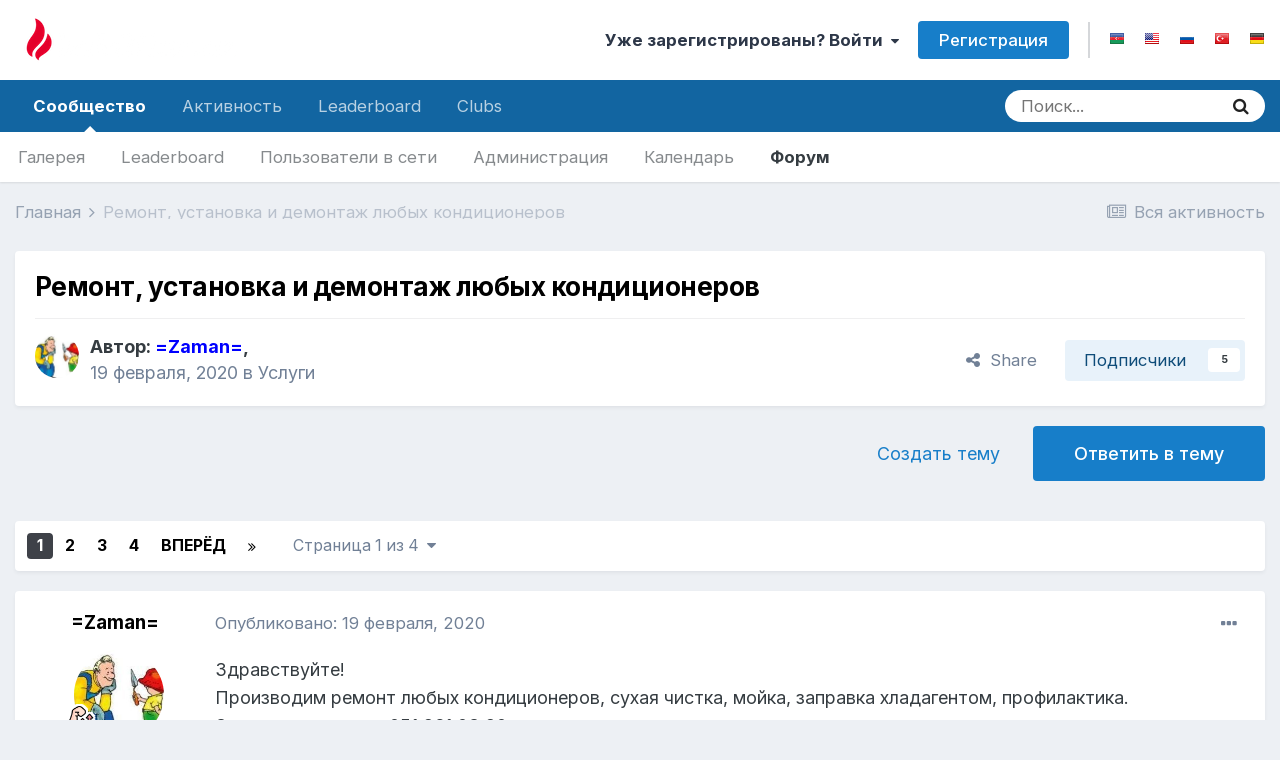

--- FILE ---
content_type: text/html;charset=UTF-8
request_url: https://forum.bakililar.az/topic/204282-%D1%80%D0%B5%D0%BC%D0%BE%D0%BD%D1%82-%D1%83%D1%81%D1%82%D0%B0%D0%BD%D0%BE%D0%B2%D0%BA%D0%B0-%D0%B8-%D0%B4%D0%B5%D0%BC%D0%BE%D0%BD%D1%82%D0%B0%D0%B6-%D0%BB%D1%8E%D0%B1%D1%8B%D1%85-%D0%BA%D0%BE%D0%BD%D0%B4%D0%B8%D1%86%D0%B8%D0%BE%D0%BD%D0%B5%D1%80%D0%BE%D0%B2/
body_size: 59391
content:
<!DOCTYPE html>
<html lang="ru-RU" dir="ltr">
	<head>
		<meta charset="utf-8">
        
		<title>Ремонт, установка и демонтаж любых  кондиционеров - Услуги - Bakililar.AZ Азербайджанский Форум</title>
		
			<!-- Global site tag (gtag.js) - Google Analytics -->
<script async src="https://www.googletagmanager.com/gtag/js?id=UA-40391957-2"></script>
<script>
  window.dataLayer = window.dataLayer || [];
  function gtag(){dataLayer.push(arguments);}
  gtag('js', new Date());

  gtag('config', 'UA-40391957-2');
</script>
		
		
		
		

	<meta name="viewport" content="width=device-width, initial-scale=1">



	<meta name="twitter:card" content="summary_large_image" />



	
		
			
				<meta property="og:title" content="Ремонт, установка и демонтаж любых  кондиционеров">
			
		
	

	
		
			
				<meta property="og:type" content="website">
			
		
	

	
		
			
				<meta property="og:url" content="https://forum.bakililar.az/topic/204282-%D1%80%D0%B5%D0%BC%D0%BE%D0%BD%D1%82-%D1%83%D1%81%D1%82%D0%B0%D0%BD%D0%BE%D0%B2%D0%BA%D0%B0-%D0%B8-%D0%B4%D0%B5%D0%BC%D0%BE%D0%BD%D1%82%D0%B0%D0%B6-%D0%BB%D1%8E%D0%B1%D1%8B%D1%85-%D0%BA%D0%BE%D0%BD%D0%B4%D0%B8%D1%86%D0%B8%D0%BE%D0%BD%D0%B5%D1%80%D0%BE%D0%B2/">
			
		
	

	
		
			
				<meta name="description" content="Здравствуйте! Производим ремонт любых кондиционеров, сухая чистка, мойка, заправка хладагентом, профилактика. Звонить по номеру 051 961 03 90 С уважением, Заман.">
			
		
	

	
		
			
				<meta property="og:description" content="Здравствуйте! Производим ремонт любых кондиционеров, сухая чистка, мойка, заправка хладагентом, профилактика. Звонить по номеру 051 961 03 90 С уважением, Заман.">
			
		
	

	
		
			
				<meta property="og:updated_time" content="2025-04-07T16:52:45Z">
			
		
	

	
		
			
				<meta property="og:site_name" content="Bakililar.AZ Азербайджанский Форум">
			
		
	

	
		
			
				<meta property="og:locale" content="ru_RU">
			
		
	

	
		
			
				<meta property="og:image" content="https://forum.bakililar.az/images/bakililar_forum_logo_fire600.png">
			
		
	

	
		
			
				<meta property="og:image:height" content="315">
			
		
	

	
		
			
				<meta property="og:image:width" content="600">
			
		
	


	
		<link rel="next" href="https://forum.bakililar.az/topic/204282-%D1%80%D0%B5%D0%BC%D0%BE%D0%BD%D1%82-%D1%83%D1%81%D1%82%D0%B0%D0%BD%D0%BE%D0%B2%D0%BA%D0%B0-%D0%B8-%D0%B4%D0%B5%D0%BC%D0%BE%D0%BD%D1%82%D0%B0%D0%B6-%D0%BB%D1%8E%D0%B1%D1%8B%D1%85-%D0%BA%D0%BE%D0%BD%D0%B4%D0%B8%D1%86%D0%B8%D0%BE%D0%BD%D0%B5%D1%80%D0%BE%D0%B2/page/2/" />
	

	
		<link rel="last" href="https://forum.bakililar.az/topic/204282-%D1%80%D0%B5%D0%BC%D0%BE%D0%BD%D1%82-%D1%83%D1%81%D1%82%D0%B0%D0%BD%D0%BE%D0%B2%D0%BA%D0%B0-%D0%B8-%D0%B4%D0%B5%D0%BC%D0%BE%D0%BD%D1%82%D0%B0%D0%B6-%D0%BB%D1%8E%D0%B1%D1%8B%D1%85-%D0%BA%D0%BE%D0%BD%D0%B4%D0%B8%D1%86%D0%B8%D0%BE%D0%BD%D0%B5%D1%80%D0%BE%D0%B2/page/4/" />
	

	
		<link rel="canonical" href="https://forum.bakililar.az/topic/204282-%D1%80%D0%B5%D0%BC%D0%BE%D0%BD%D1%82-%D1%83%D1%81%D1%82%D0%B0%D0%BD%D0%BE%D0%B2%D0%BA%D0%B0-%D0%B8-%D0%B4%D0%B5%D0%BC%D0%BE%D0%BD%D1%82%D0%B0%D0%B6-%D0%BB%D1%8E%D0%B1%D1%8B%D1%85-%D0%BA%D0%BE%D0%BD%D0%B4%D0%B8%D1%86%D0%B8%D0%BE%D0%BD%D0%B5%D1%80%D0%BE%D0%B2/" />
	

	
		<link as="style" rel="preload" href="https://forum.bakililar.az/applications/core/interface/ckeditor/ckeditor/skins/ips/editor.css?t=M68E" />
	

<link rel="alternate" type="application/rss+xml" title="Forum" href="https://forum.bakililar.az/rss/1-forum.xml/" />


<link rel="manifest" href="https://forum.bakililar.az/manifest.webmanifest/">
<meta name="msapplication-config" content="https://forum.bakililar.az/browserconfig.xml/">
<meta name="msapplication-starturl" content="/">
<meta name="application-name" content="Bakililar.AZ Азербайджанский Форум">
<meta name="apple-mobile-web-app-title" content="Bakililar.AZ Азербайджанский Форум">

	<meta name="theme-color" content="#ffffff">










<link rel="preload" href="//forum.bakililar.az/applications/core/interface/font/fontawesome-webfont.woff2?v=4.7.0" as="font" crossorigin="anonymous">
		


	
		<link href="https://fonts.googleapis.com/css?family=Inter:300,300i,400,400i,500,700,700i" rel="stylesheet" referrerpolicy="origin">
	



	<link rel='stylesheet' href='https://forum7.bakililar.az/uploads/css_built_5/341e4a57816af3ba440d891ca87450ff_framework.css?v=b3d3c03c4e1756823281' media='all'>

	<link rel='stylesheet' href='https://forum7.bakililar.az/uploads/css_built_5/05e81b71abe4f22d6eb8d1a929494829_responsive.css?v=b3d3c03c4e1756823281' media='all'>

	<link rel='stylesheet' href='https://forum7.bakililar.az/uploads/css_built_5/20446cf2d164adcc029377cb04d43d17_flags.css?v=b3d3c03c4e1756823281' media='all'>

	<link rel='stylesheet' href='https://forum7.bakililar.az/uploads/css_built_5/90eb5adf50a8c640f633d47fd7eb1778_core.css?v=b3d3c03c4e1756823281' media='all'>

	<link rel='stylesheet' href='https://forum7.bakililar.az/uploads/css_built_5/5a0da001ccc2200dc5625c3f3934497d_core_responsive.css?v=b3d3c03c4e1756823281' media='all'>

	<link rel='stylesheet' href='https://forum7.bakililar.az/uploads/css_built_5/62e269ced0fdab7e30e026f1d30ae516_forums.css?v=b3d3c03c4e1756823281' media='all'>

	<link rel='stylesheet' href='https://forum7.bakililar.az/uploads/css_built_5/76e62c573090645fb99a15a363d8620e_forums_responsive.css?v=b3d3c03c4e1756823281' media='all'>

	<link rel='stylesheet' href='https://forum7.bakililar.az/uploads/css_built_5/ebdea0c6a7dab6d37900b9190d3ac77b_topics.css?v=b3d3c03c4e1756823281' media='all'>





<link rel='stylesheet' href='https://forum7.bakililar.az/uploads/css_built_5/258adbb6e4f3e83cd3b355f84e3fa002_custom.css?v=b3d3c03c4e1756823281' media='all'>




		
		

	</head>
	<body class="ipsApp ipsApp_front ipsJS_none ipsClearfix" data-controller="core.front.core.app"  data-message=""  data-pageapp="forums" data-pagelocation="front" data-pagemodule="forums" data-pagecontroller="topic" data-pageid="204282"   >
		
        

        

		  <a href="#ipsLayout_mainArea" class="ipsHide" title="Перейти к основному содержимому" accesskey="m">Перейти к содержимому</a>
		<div id="ipsLayout_header" class="ipsClearfix">
			





			<header>
				<div class="ipsLayout_container">
					


<a href='https://forum.bakililar.az/' id='elLogo' accesskey='1'><img src="https://forum7.bakililar.az/uploads/monthly_2018_07/bakililar6.png.6228ff5ee1ebd6158ce4571ca0a819fe.png" alt='Bakililar.AZ Азербайджанский Форум'></a>

					
						

	<ul id="elUserNav" class="ipsList_inline cSignedOut ipsResponsive_showDesktop">
		
		<li id="elSignInLink">
			<a href="https://forum.bakililar.az/login/" data-ipsmenu-closeonclick="false" data-ipsmenu id="elUserSignIn">
				Уже зарегистрированы? Войти  <i class="fa fa-caret-down"></i>
			</a>
			
<div id='elUserSignIn_menu' class='ipsMenu ipsMenu_auto ipsHide'>
	<form accept-charset='utf-8' method='post' action='https://forum.bakililar.az/login/'>
		<input type="hidden" name="csrfKey" value="a7a54c2250bce07dc86ab78bc4736b55">
		<input type="hidden" name="ref" value="[base64]">
		<div data-role="loginForm">
			
			
			
				<div class='ipsColumns ipsColumns_noSpacing'>
					<div class='ipsColumn ipsColumn_wide' id='elUserSignIn_internal'>
						
<div class="ipsPad ipsForm ipsForm_vertical">
	<h4 class="ipsType_sectionHead">Войти</h4>
	<br><br>
	<ul class='ipsList_reset'>
		<li class="ipsFieldRow ipsFieldRow_noLabel ipsFieldRow_fullWidth">
			
			
				<input type="text" placeholder="Имя пользователя" name="auth" autocomplete="username">
			
		</li>
		<li class="ipsFieldRow ipsFieldRow_noLabel ipsFieldRow_fullWidth">
			<input type="password" placeholder="Пароль" name="password" autocomplete="current-password">
		</li>
		<li class="ipsFieldRow ipsFieldRow_checkbox ipsClearfix">
			<span class="ipsCustomInput">
				<input type="checkbox" name="remember_me" id="remember_me_checkbox" value="1" checked aria-checked="true">
				<span></span>
			</span>
			<div class="ipsFieldRow_content">
				<label class="ipsFieldRow_label" for="remember_me_checkbox">Запомнить меня</label>
				<span class="ipsFieldRow_desc">Не рекомендуется на общедоступных компьютерах</span>
			</div>
		</li>
		<li class="ipsFieldRow ipsFieldRow_fullWidth">
			<button type="submit" name="_processLogin" value="usernamepassword" class="ipsButton ipsButton_primary ipsButton_small" id="elSignIn_submit">Войти</button>
			
				<p class="ipsType_right ipsType_small">
					
						<a href='https://forum.bakililar.az/lostpassword/' data-ipsDialog data-ipsDialog-title='Забыли пароль?'>
					
					Забыли пароль?</a>
				</p>
			
		</li>
	</ul>
</div>
					</div>
					<div class='ipsColumn ipsColumn_wide'>
						<div class='ipsPadding' id='elUserSignIn_external'>
							<div class='ipsAreaBackground_light ipsPadding:half'>
								
									<p class='ipsType_reset ipsType_small ipsType_center'><strong>Или войдите с помощью этих сервисов</strong></p>
								
								
									<div class='ipsType_center ipsMargin_top:half'>
										

<button type="submit" name="_processLogin" value="4" class='ipsButton ipsButton_verySmall ipsButton_fullWidth ipsSocial ipsSocial_facebook' style="background-color: #3a579a">
	
		<span class='ipsSocial_icon'>
			
				<i class='fa fa-facebook-official'></i>
			
		</span>
		<span class='ipsSocial_text'>Войти через Facebook</span>
	
</button>
									</div>
								
									<div class='ipsType_center ipsMargin_top:half'>
										

<button type="submit" name="_processLogin" value="8" class='ipsButton ipsButton_verySmall ipsButton_fullWidth ipsSocial ipsSocial_google' style="background-color: #4285F4">
	
		<span class='ipsSocial_icon'>
			
				<i class='fa fa-google'></i>
			
		</span>
		<span class='ipsSocial_text'>Войти через Google</span>
	
</button>
									</div>
								
							</div>
						</div>
					</div>
				</div>
			
		</div>
	</form>
</div>
		</li>
		
			<li>
				
					<a href="https://forum.bakililar.az/register/" data-ipsdialog data-ipsdialog-size="narrow" data-ipsdialog-title="Регистрация"  id="elRegisterButton" class="ipsButton ipsButton_normal ipsButton_primary">Регистрация</a>
				
			</li>
		
	
	


	
		<li class='elUserNav_sep'></li>
			<li>
				<ul class='ipsList_inline'>
					
						<li>
							
							<a data-ipsTooltip data-ipsTooltip-label=" Azərbaycanca" href='https://forum.bakililar.az/index.php?app=core&amp;module=system&amp;controller=language&amp;id=6&amp;csrfKey=a7a54c2250bce07dc86ab78bc4736b55'><i class='ipsFlag ipsFlag-az'></i></a>
						</li>
					
						<li>
							
							<a data-ipsTooltip data-ipsTooltip-label=" English (USA)" href='https://forum.bakililar.az/index.php?app=core&amp;module=system&amp;controller=language&amp;id=1&amp;csrfKey=a7a54c2250bce07dc86ab78bc4736b55'><i class='ipsFlag ipsFlag-us'></i></a>
						</li>
					
						<li>
							
							<a data-ipsTooltip data-ipsTooltip-label=" Русский (RU)" href='https://forum.bakililar.az/index.php?app=core&amp;module=system&amp;controller=language&amp;id=2&amp;csrfKey=a7a54c2250bce07dc86ab78bc4736b55'><i class='ipsFlag ipsFlag-ru'></i></a>
						</li>
					
						<li>
							
							<a data-ipsTooltip data-ipsTooltip-label=" Türkçe (TR)" href='https://forum.bakililar.az/index.php?app=core&amp;module=system&amp;controller=language&amp;id=4&amp;csrfKey=a7a54c2250bce07dc86ab78bc4736b55'><i class='ipsFlag ipsFlag-tr'></i></a>
						</li>
					
						<li>
							
							<a data-ipsTooltip data-ipsTooltip-label=" Deutsch" href='https://forum.bakililar.az/index.php?app=core&amp;module=system&amp;controller=language&amp;id=3&amp;csrfKey=a7a54c2250bce07dc86ab78bc4736b55'><i class='ipsFlag ipsFlag-de'></i></a>
						</li>
					
				</ul>
			</li>
		</li>
		

</ul>

						
<ul class='ipsMobileHamburger ipsList_reset ipsResponsive_hideDesktop'>
	<li data-ipsDrawer data-ipsDrawer-drawerElem='#elMobileDrawer'>
		<a href='#'>
			
			
				
			
			
			
			<i class='fa fa-navicon'></i>
		</a>
	</li>
</ul>
					
				</div>
			</header>
			

	<nav data-controller='core.front.core.navBar' class=' ipsResponsive_showDesktop'>
		<div class='ipsNavBar_primary ipsLayout_container '>
			<ul data-role="primaryNavBar" class='ipsClearfix'>
				


	
		
		
			
		
		<li class='ipsNavBar_active' data-active id='elNavSecondary_1' data-role="navBarItem" data-navApp="core" data-navExt="CustomItem">
			
			
				<a href="https://forum.bakililar.az"  data-navItem-id="1" data-navDefault>
					Сообщество<span class='ipsNavBar_active__identifier'></span>
				</a>
			
			
				<ul class='ipsNavBar_secondary ' data-role='secondaryNavBar'>
					


	
		
		
		<li  id='elNavSecondary_10' data-role="navBarItem" data-navApp="gallery" data-navExt="Gallery">
			
			
				<a href="https://forum.bakililar.az/gallery/"  data-navItem-id="10" >
					Галерея<span class='ipsNavBar_active__identifier'></span>
				</a>
			
			
		</li>
	
	

	
		
		
		<li  id='elNavSecondary_16' data-role="navBarItem" data-navApp="core" data-navExt="Leaderboard">
			
			
				<a href="https://forum.bakililar.az/leaderboard/"  data-navItem-id="16" >
					Leaderboard<span class='ipsNavBar_active__identifier'></span>
				</a>
			
			
		</li>
	
	

	
		
		
		<li  id='elNavSecondary_15' data-role="navBarItem" data-navApp="core" data-navExt="OnlineUsers">
			
			
				<a href="https://forum.bakililar.az/online/"  data-navItem-id="15" >
					Пользователи в сети<span class='ipsNavBar_active__identifier'></span>
				</a>
			
			
		</li>
	
	

	
		
		
		<li  id='elNavSecondary_14' data-role="navBarItem" data-navApp="core" data-navExt="StaffDirectory">
			
			
				<a href="https://forum.bakililar.az/staff/"  data-navItem-id="14" >
					Администрация<span class='ipsNavBar_active__identifier'></span>
				</a>
			
			
		</li>
	
	

	
	

	
		
		
		<li  id='elNavSecondary_11' data-role="navBarItem" data-navApp="calendar" data-navExt="Calendar">
			
			
				<a href="https://forum.bakililar.az/calendar/"  data-navItem-id="11" >
					Календарь<span class='ipsNavBar_active__identifier'></span>
				</a>
			
			
		</li>
	
	

	
		
		
			
		
		<li class='ipsNavBar_active' data-active id='elNavSecondary_8' data-role="navBarItem" data-navApp="forums" data-navExt="Forums">
			
			
				<a href="https://forum.bakililar.az"  data-navItem-id="8" data-navDefault>
					Форум<span class='ipsNavBar_active__identifier'></span>
				</a>
			
			
		</li>
	
	

					<li class='ipsHide' id='elNavigationMore_1' data-role='navMore'>
						<a href='#' data-ipsMenu data-ipsMenu-appendTo='#elNavigationMore_1' id='elNavigationMore_1_dropdown'>Больше <i class='fa fa-caret-down'></i></a>
						<ul class='ipsHide ipsMenu ipsMenu_auto' id='elNavigationMore_1_dropdown_menu' data-role='moreDropdown'></ul>
					</li>
				</ul>
			
		</li>
	
	

	
		
		
		<li  id='elNavSecondary_2' data-role="navBarItem" data-navApp="core" data-navExt="CustomItem">
			
			
				<a href="https://forum.bakililar.az/discover/"  data-navItem-id="2" >
					Активность<span class='ipsNavBar_active__identifier'></span>
				</a>
			
			
				<ul class='ipsNavBar_secondary ipsHide' data-role='secondaryNavBar'>
					


	
	

	
	

	
		
		
		<li  id='elNavSecondary_7' data-role="navBarItem" data-navApp="core" data-navExt="Search">
			
			
				<a href="https://forum.bakililar.az/search/"  data-navItem-id="7" >
					Поиск<span class='ipsNavBar_active__identifier'></span>
				</a>
			
			
		</li>
	
	

	
	

	
		
		
		<li  id='elNavSecondary_3' data-role="navBarItem" data-navApp="core" data-navExt="AllActivity">
			
			
				<a href="https://forum.bakililar.az/discover/"  data-navItem-id="3" >
					Вся активность<span class='ipsNavBar_active__identifier'></span>
				</a>
			
			
		</li>
	
	

					<li class='ipsHide' id='elNavigationMore_2' data-role='navMore'>
						<a href='#' data-ipsMenu data-ipsMenu-appendTo='#elNavigationMore_2' id='elNavigationMore_2_dropdown'>Больше <i class='fa fa-caret-down'></i></a>
						<ul class='ipsHide ipsMenu ipsMenu_auto' id='elNavigationMore_2_dropdown_menu' data-role='moreDropdown'></ul>
					</li>
				</ul>
			
		</li>
	
	

	
		
		
		<li  id='elNavSecondary_17' data-role="navBarItem" data-navApp="core" data-navExt="Leaderboard">
			
			
				<a href="https://forum.bakililar.az/leaderboard/"  data-navItem-id="17" >
					Leaderboard<span class='ipsNavBar_active__identifier'></span>
				</a>
			
			
		</li>
	
	

	
	

	
		
		
		<li  id='elNavSecondary_19' data-role="navBarItem" data-navApp="core" data-navExt="Clubs">
			
			
				<a href="https://forum.bakililar.az/clubs/"  data-navItem-id="19" >
					Clubs<span class='ipsNavBar_active__identifier'></span>
				</a>
			
			
		</li>
	
	

	
	

				<li class='ipsHide' id='elNavigationMore' data-role='navMore'>
					<a href='#' data-ipsMenu data-ipsMenu-appendTo='#elNavigationMore' id='elNavigationMore_dropdown'>Больше</a>
					<ul class='ipsNavBar_secondary ipsHide' data-role='secondaryNavBar'>
						<li class='ipsHide' id='elNavigationMore_more' data-role='navMore'>
							<a href='#' data-ipsMenu data-ipsMenu-appendTo='#elNavigationMore_more' id='elNavigationMore_more_dropdown'>Больше <i class='fa fa-caret-down'></i></a>
							<ul class='ipsHide ipsMenu ipsMenu_auto' id='elNavigationMore_more_dropdown_menu' data-role='moreDropdown'></ul>
						</li>
					</ul>
				</li>
			</ul>
			

	<div id="elSearchWrapper">
		<div id='elSearch' class='' data-controller='core.front.core.quickSearch'>
			<form accept-charset='utf-8' action='//forum.bakililar.az/search/?do=quicksearch' method='post'>
				<input type='search' id='elSearchField' placeholder='Поиск...' name='q' autocomplete='off' aria-label='Поиск'>
				<button class='cSearchSubmit' type="submit" aria-label='Поиск'><i class="fa fa-search"></i></button>
				<div id="elSearchExpanded">
					<div class="ipsMenu_title">
						Поиск в
					</div>
					<ul class="ipsSideMenu_list ipsSideMenu_withRadios ipsSideMenu_small" data-ipsSideMenu data-ipsSideMenu-type="radio" data-ipsSideMenu-responsive="false" data-role="searchContexts">
						<li>
							<span class='ipsSideMenu_item ipsSideMenu_itemActive' data-ipsMenuValue='all'>
								<input type="radio" name="type" value="all" checked id="elQuickSearchRadio_type_all">
								<label for='elQuickSearchRadio_type_all' id='elQuickSearchRadio_type_all_label'>Везде</label>
							</span>
						</li>
						
						
							<li>
								<span class='ipsSideMenu_item' data-ipsMenuValue='forums_topic'>
									<input type="radio" name="type" value="forums_topic" id="elQuickSearchRadio_type_forums_topic">
									<label for='elQuickSearchRadio_type_forums_topic' id='elQuickSearchRadio_type_forums_topic_label'>Темы</label>
								</span>
							</li>
						
						
							
								<li>
									<span class='ipsSideMenu_item' data-ipsMenuValue='contextual_{&quot;type&quot;:&quot;forums_topic&quot;,&quot;nodes&quot;:61}'>
										<input type="radio" name="type" value='contextual_{&quot;type&quot;:&quot;forums_topic&quot;,&quot;nodes&quot;:61}' id='elQuickSearchRadio_type_contextual_4718387df0ae474de35ec314992fd681'>
										<label for='elQuickSearchRadio_type_contextual_4718387df0ae474de35ec314992fd681' id='elQuickSearchRadio_type_contextual_4718387df0ae474de35ec314992fd681_label'>This Forum</label>
									</span>
								</li>
							
								<li>
									<span class='ipsSideMenu_item' data-ipsMenuValue='contextual_{&quot;type&quot;:&quot;forums_topic&quot;,&quot;item&quot;:204282}'>
										<input type="radio" name="type" value='contextual_{&quot;type&quot;:&quot;forums_topic&quot;,&quot;item&quot;:204282}' id='elQuickSearchRadio_type_contextual_3ba20647b8b78d785db3e4416f9f7c81'>
										<label for='elQuickSearchRadio_type_contextual_3ba20647b8b78d785db3e4416f9f7c81' id='elQuickSearchRadio_type_contextual_3ba20647b8b78d785db3e4416f9f7c81_label'>This Topic</label>
									</span>
								</li>
							
						
						<li data-role="showMoreSearchContexts">
							<span class='ipsSideMenu_item' data-action="showMoreSearchContexts" data-exclude="forums_topic">
								Дополнительно...
							</span>
						</li>
					</ul>
					<div class="ipsMenu_title">
						Искать результаты, которые...
					</div>
					<ul class='ipsSideMenu_list ipsSideMenu_withRadios ipsSideMenu_small ipsType_normal' role="radiogroup" data-ipsSideMenu data-ipsSideMenu-type="radio" data-ipsSideMenu-responsive="false" data-filterType='andOr'>
						
							<li>
								<span class='ipsSideMenu_item ipsSideMenu_itemActive' data-ipsMenuValue='and'>
									<input type="radio" name="search_and_or" value="and" checked id="elRadio_andOr_and">
									<label for='elRadio_andOr_and' id='elField_andOr_label_and'>Содержат <em>все</em> слова из запроса</label>
								</span>
							</li>
						
							<li>
								<span class='ipsSideMenu_item ' data-ipsMenuValue='or'>
									<input type="radio" name="search_and_or" value="or"  id="elRadio_andOr_or">
									<label for='elRadio_andOr_or' id='elField_andOr_label_or'>Содержат <em>любое</em> слово из запроса</label>
								</span>
							</li>
						
					</ul>
					<div class="ipsMenu_title">
						Искать результаты в...
					</div>
					<ul class='ipsSideMenu_list ipsSideMenu_withRadios ipsSideMenu_small ipsType_normal' role="radiogroup" data-ipsSideMenu data-ipsSideMenu-type="radio" data-ipsSideMenu-responsive="false" data-filterType='searchIn'>
						<li>
							<span class='ipsSideMenu_item ipsSideMenu_itemActive' data-ipsMenuValue='all'>
								<input type="radio" name="search_in" value="all" checked id="elRadio_searchIn_and">
								<label for='elRadio_searchIn_and' id='elField_searchIn_label_all'>Заголовках и содержании публикаций</label>
							</span>
						</li>
						<li>
							<span class='ipsSideMenu_item' data-ipsMenuValue='titles'>
								<input type="radio" name="search_in" value="titles" id="elRadio_searchIn_titles">
								<label for='elRadio_searchIn_titles' id='elField_searchIn_label_titles'>Только в заголовках публикаций</label>
							</span>
						</li>
					</ul>
				</div>
			</form>
		</div>
	</div>

		</div>
	</nav>

			
<ul id='elMobileNav' class='ipsResponsive_hideDesktop' data-controller='core.front.core.mobileNav'>
	
		
			<li id='elMobileBreadcrumb'>
				<a href='https://forum.bakililar.az/'>
					<span>Главная</span>
				</a>
			</li>
		
	
	
	
	<li >
		<a data-action="defaultStream" href='https://forum.bakililar.az/discover/'><i class="fa fa-newspaper-o" aria-hidden="true"></i></a>
	</li>

	

	
		<li class='ipsJS_show'>
			<a href='https://forum.bakililar.az/search/'><i class='fa fa-search'></i></a>
		</li>
	
</ul>
		</div>
		<main id="ipsLayout_body" class="ipsLayout_container">
			<div id="ipsLayout_contentArea">
				<div id="ipsLayout_contentWrapper">
					
<nav class='ipsBreadcrumb ipsBreadcrumb_top ipsFaded_withHover'>
	

	<ul class='ipsList_inline ipsPos_right'>
		
		<li >
			<a data-action="defaultStream" class='ipsType_light '  href='https://forum.bakililar.az/discover/'><i class="fa fa-newspaper-o" aria-hidden="true"></i> <span>Вся активность</span></a>
		</li>
		
	</ul>

	<ul data-role="breadcrumbList">
		<li>
			<a title="Главная" href='https://forum.bakililar.az/'>
				<span>Главная <i class='fa fa-angle-right'></i></span>
			</a>
		</li>
		
		
			<li>
				
					Ремонт, установка и демонтаж любых  кондиционеров
				
			</li>
		
	</ul>
</nav>
					
					<div id="ipsLayout_mainArea">
						
						
						
						

	




						



<div class='ipsPageHeader ipsResponsive_pull ipsBox ipsPadding sm:ipsPadding:half ipsMargin_bottom'>
		
	
	<div class='ipsFlex ipsFlex-ai:center ipsFlex-fw:wrap ipsGap:4'>
		<div class='ipsFlex-flex:11'>
			<h1 class='ipsType_pageTitle ipsContained_container'>
				

				
				
					<span class='ipsType_break ipsContained'>
						<span>Ремонт, установка и демонтаж любых  кондиционеров</span>
					</span>
				
			</h1>
			
			
		</div>
		
	</div>
	<hr class='ipsHr'>
	<div class='ipsPageHeader__meta ipsFlex ipsFlex-jc:between ipsFlex-ai:center ipsFlex-fw:wrap ipsGap:3'>
		<div class='ipsFlex-flex:11'>
			<div class='ipsPhotoPanel ipsPhotoPanel_mini ipsPhotoPanel_notPhone ipsClearfix'>
				


	<a href="https://forum.bakililar.az/profile/38030-zaman/" rel="nofollow" data-ipsHover data-ipsHover-width="370" data-ipsHover-target="https://forum.bakililar.az/profile/38030-zaman/?do=hovercard" class="ipsUserPhoto ipsUserPhoto_mini" title="Перейти в профиль =Zaman=">
		<img src='https://forum7.bakililar.az/uploads/monthly_2022_06/5795_842695207.thumb.jpg.54cf0e9ba5ac4b0a5214b9ad1b9e4b96.jpg' alt='=Zaman=' loading="lazy">
	</a>

				<div>
					<p class='ipsType_reset ipsType_blendLinks'>
						<span class='ipsType_normal'>
						
							<strong>Автор: <span itemprop='author'>


<a href='https://forum.bakililar.az/profile/38030-zaman/' rel="nofollow" data-ipsHover data-ipsHover-width='370' data-ipsHover-target='https://forum.bakililar.az/profile/38030-zaman/?do=hovercard&amp;referrer=https%253A%252F%252Fforum.bakililar.az%252Ftopic%252F204282-%2525D1%252580%2525D0%2525B5%2525D0%2525BC%2525D0%2525BE%2525D0%2525BD%2525D1%252582-%2525D1%252583%2525D1%252581%2525D1%252582%2525D0%2525B0%2525D0%2525BD%2525D0%2525BE%2525D0%2525B2%2525D0%2525BA%2525D0%2525B0-%2525D0%2525B8-%2525D0%2525B4%2525D0%2525B5%2525D0%2525BC%2525D0%2525BE%2525D0%2525BD%2525D1%252582%2525D0%2525B0%2525D0%2525B6-%2525D0%2525BB%2525D1%25258E%2525D0%2525B1%2525D1%25258B%2525D1%252585-%2525D0%2525BA%2525D0%2525BE%2525D0%2525BD%2525D0%2525B4%2525D0%2525B8%2525D1%252586%2525D0%2525B8%2525D0%2525BE%2525D0%2525BD%2525D0%2525B5%2525D1%252580%2525D0%2525BE%2525D0%2525B2%252F' title="Перейти в профиль =Zaman=" class="ipsType_break"><b><span style='color:#0000FF;font-weight:bold'>=Zaman=</span></b></a></span>,</strong><br />
							<span class='ipsType_light'><time datetime='2020-02-19T16:06:34Z' title='02/19/20 16:06 ' data-short='%d г'>19 февраля, 2020</time> в <a href="https://forum.bakililar.az/?forumId=61">Услуги</a></span>
						
						</span>
					</p>
				</div>
			</div>
		</div>
		
			<div class='ipsFlex-flex:01 ipsResponsive_hidePhone'>
				<div class='ipsFlex ipsFlex-ai:center ipsFlex-jc:center ipsGap:3 ipsGap_row:0'>
					
						


    <a href='#elShareItem_2144576406_menu' id='elShareItem_2144576406' data-ipsMenu class='ipsShareButton ipsButton ipsButton_verySmall ipsButton_link ipsButton_link--light'>
        <span><i class='fa fa-share-alt'></i></span> &nbsp;Share
    </a>

    <div class='ipsPadding ipsMenu ipsMenu_auto ipsHide' id='elShareItem_2144576406_menu' data-controller="core.front.core.sharelink">
        <ul class='ipsList_inline'>
            
                <li>
<a href="http://www.linkedin.com/shareArticle?mini=true&amp;url=https%3A%2F%2Fforum.bakililar.az%2Ftopic%2F204282-%25D1%2580%25D0%25B5%25D0%25BC%25D0%25BE%25D0%25BD%25D1%2582-%25D1%2583%25D1%2581%25D1%2582%25D0%25B0%25D0%25BD%25D0%25BE%25D0%25B2%25D0%25BA%25D0%25B0-%25D0%25B8-%25D0%25B4%25D0%25B5%25D0%25BC%25D0%25BE%25D0%25BD%25D1%2582%25D0%25B0%25D0%25B6-%25D0%25BB%25D1%258E%25D0%25B1%25D1%258B%25D1%2585-%25D0%25BA%25D0%25BE%25D0%25BD%25D0%25B4%25D0%25B8%25D1%2586%25D0%25B8%25D0%25BE%25D0%25BD%25D0%25B5%25D1%2580%25D0%25BE%25D0%25B2%2F&amp;title=%D0%A0%D0%B5%D0%BC%D0%BE%D0%BD%D1%82%2C+%D1%83%D1%81%D1%82%D0%B0%D0%BD%D0%BE%D0%B2%D0%BA%D0%B0+%D0%B8+%D0%B4%D0%B5%D0%BC%D0%BE%D0%BD%D1%82%D0%B0%D0%B6+%D0%BB%D1%8E%D0%B1%D1%8B%D1%85++%D0%BA%D0%BE%D0%BD%D0%B4%D0%B8%D1%86%D0%B8%D0%BE%D0%BD%D0%B5%D1%80%D0%BE%D0%B2" rel="nofollow noopener" class="cShareLink cShareLink_linkedin" target="_blank" data-role="shareLink" title='Поделиться в LinkedIn' data-ipsTooltip>
	<i class="fa fa-linkedin"></i>
</a></li>
            
                <li>
<a href="http://twitter.com/share?url=https%3A%2F%2Fforum.bakililar.az%2Ftopic%2F204282-%2525D1%252580%2525D0%2525B5%2525D0%2525BC%2525D0%2525BE%2525D0%2525BD%2525D1%252582-%2525D1%252583%2525D1%252581%2525D1%252582%2525D0%2525B0%2525D0%2525BD%2525D0%2525BE%2525D0%2525B2%2525D0%2525BA%2525D0%2525B0-%2525D0%2525B8-%2525D0%2525B4%2525D0%2525B5%2525D0%2525BC%2525D0%2525BE%2525D0%2525BD%2525D1%252582%2525D0%2525B0%2525D0%2525B6-%2525D0%2525BB%2525D1%25258E%2525D0%2525B1%2525D1%25258B%2525D1%252585-%2525D0%2525BA%2525D0%2525BE%2525D0%2525BD%2525D0%2525B4%2525D0%2525B8%2525D1%252586%2525D0%2525B8%2525D0%2525BE%2525D0%2525BD%2525D0%2525B5%2525D1%252580%2525D0%2525BE%2525D0%2525B2%2F" class="cShareLink cShareLink_twitter" target="_blank" data-role="shareLink" title='Поделиться в Twitter' data-ipsTooltip rel='nofollow noopener'>
	<i class="fa fa-twitter"></i>
</a></li>
            
                <li>
<a href="https://www.facebook.com/sharer/sharer.php?u=https%3A%2F%2Fforum.bakililar.az%2Ftopic%2F204282-%25D1%2580%25D0%25B5%25D0%25BC%25D0%25BE%25D0%25BD%25D1%2582-%25D1%2583%25D1%2581%25D1%2582%25D0%25B0%25D0%25BD%25D0%25BE%25D0%25B2%25D0%25BA%25D0%25B0-%25D0%25B8-%25D0%25B4%25D0%25B5%25D0%25BC%25D0%25BE%25D0%25BD%25D1%2582%25D0%25B0%25D0%25B6-%25D0%25BB%25D1%258E%25D0%25B1%25D1%258B%25D1%2585-%25D0%25BA%25D0%25BE%25D0%25BD%25D0%25B4%25D0%25B8%25D1%2586%25D0%25B8%25D0%25BE%25D0%25BD%25D0%25B5%25D1%2580%25D0%25BE%25D0%25B2%2F" class="cShareLink cShareLink_facebook" target="_blank" data-role="shareLink" title='Поделиться через Facebook' data-ipsTooltip rel='noopener nofollow'>
	<i class="fa fa-facebook"></i>
</a></li>
            
                <li>
<a href="http://www.reddit.com/submit?url=https%3A%2F%2Fforum.bakililar.az%2Ftopic%2F204282-%25D1%2580%25D0%25B5%25D0%25BC%25D0%25BE%25D0%25BD%25D1%2582-%25D1%2583%25D1%2581%25D1%2582%25D0%25B0%25D0%25BD%25D0%25BE%25D0%25B2%25D0%25BA%25D0%25B0-%25D0%25B8-%25D0%25B4%25D0%25B5%25D0%25BC%25D0%25BE%25D0%25BD%25D1%2582%25D0%25B0%25D0%25B6-%25D0%25BB%25D1%258E%25D0%25B1%25D1%258B%25D1%2585-%25D0%25BA%25D0%25BE%25D0%25BD%25D0%25B4%25D0%25B8%25D1%2586%25D0%25B8%25D0%25BE%25D0%25BD%25D0%25B5%25D1%2580%25D0%25BE%25D0%25B2%2F&amp;title=%D0%A0%D0%B5%D0%BC%D0%BE%D0%BD%D1%82%2C+%D1%83%D1%81%D1%82%D0%B0%D0%BD%D0%BE%D0%B2%D0%BA%D0%B0+%D0%B8+%D0%B4%D0%B5%D0%BC%D0%BE%D0%BD%D1%82%D0%B0%D0%B6+%D0%BB%D1%8E%D0%B1%D1%8B%D1%85++%D0%BA%D0%BE%D0%BD%D0%B4%D0%B8%D1%86%D0%B8%D0%BE%D0%BD%D0%B5%D1%80%D0%BE%D0%B2" rel="nofollow noopener" class="cShareLink cShareLink_reddit" target="_blank" title='Поделиться через Reddit' data-ipsTooltip>
	<i class="fa fa-reddit"></i>
</a></li>
            
                <li>
<a href="mailto:?subject=%D0%A0%D0%B5%D0%BC%D0%BE%D0%BD%D1%82%2C%20%D1%83%D1%81%D1%82%D0%B0%D0%BD%D0%BE%D0%B2%D0%BA%D0%B0%20%D0%B8%20%D0%B4%D0%B5%D0%BC%D0%BE%D0%BD%D1%82%D0%B0%D0%B6%20%D0%BB%D1%8E%D0%B1%D1%8B%D1%85%20%20%D0%BA%D0%BE%D0%BD%D0%B4%D0%B8%D1%86%D0%B8%D0%BE%D0%BD%D0%B5%D1%80%D0%BE%D0%B2&body=https%3A%2F%2Fforum.bakililar.az%2Ftopic%2F204282-%25D1%2580%25D0%25B5%25D0%25BC%25D0%25BE%25D0%25BD%25D1%2582-%25D1%2583%25D1%2581%25D1%2582%25D0%25B0%25D0%25BD%25D0%25BE%25D0%25B2%25D0%25BA%25D0%25B0-%25D0%25B8-%25D0%25B4%25D0%25B5%25D0%25BC%25D0%25BE%25D0%25BD%25D1%2582%25D0%25B0%25D0%25B6-%25D0%25BB%25D1%258E%25D0%25B1%25D1%258B%25D1%2585-%25D0%25BA%25D0%25BE%25D0%25BD%25D0%25B4%25D0%25B8%25D1%2586%25D0%25B8%25D0%25BE%25D0%25BD%25D0%25B5%25D1%2580%25D0%25BE%25D0%25B2%2F" rel='nofollow' class='cShareLink cShareLink_email' title='Поделиться через email' data-ipsTooltip>
	<i class="fa fa-envelope"></i>
</a></li>
            
                <li>
<a href="http://pinterest.com/pin/create/button/?url=https://forum.bakililar.az/topic/204282-%25D1%2580%25D0%25B5%25D0%25BC%25D0%25BE%25D0%25BD%25D1%2582-%25D1%2583%25D1%2581%25D1%2582%25D0%25B0%25D0%25BD%25D0%25BE%25D0%25B2%25D0%25BA%25D0%25B0-%25D0%25B8-%25D0%25B4%25D0%25B5%25D0%25BC%25D0%25BE%25D0%25BD%25D1%2582%25D0%25B0%25D0%25B6-%25D0%25BB%25D1%258E%25D0%25B1%25D1%258B%25D1%2585-%25D0%25BA%25D0%25BE%25D0%25BD%25D0%25B4%25D0%25B8%25D1%2586%25D0%25B8%25D0%25BE%25D0%25BD%25D0%25B5%25D1%2580%25D0%25BE%25D0%25B2/&amp;media=" class="cShareLink cShareLink_pinterest" rel="nofollow noopener" target="_blank" data-role="shareLink" title='Share on Pinterest' data-ipsTooltip>
	<i class="fa fa-pinterest"></i>
</a></li>
            
        </ul>
        
            <hr class='ipsHr'>
            <button class='ipsHide ipsButton ipsButton_verySmall ipsButton_light ipsButton_fullWidth ipsMargin_top:half' data-controller='core.front.core.webshare' data-role='webShare' data-webShareTitle='Ремонт, установка и демонтаж любых  кондиционеров' data-webShareText='Ремонт, установка и демонтаж любых  кондиционеров' data-webShareUrl='https://forum.bakililar.az/topic/204282-%D1%80%D0%B5%D0%BC%D0%BE%D0%BD%D1%82-%D1%83%D1%81%D1%82%D0%B0%D0%BD%D0%BE%D0%B2%D0%BA%D0%B0-%D0%B8-%D0%B4%D0%B5%D0%BC%D0%BE%D0%BD%D1%82%D0%B0%D0%B6-%D0%BB%D1%8E%D0%B1%D1%8B%D1%85-%D0%BA%D0%BE%D0%BD%D0%B4%D0%B8%D1%86%D0%B8%D0%BE%D0%BD%D0%B5%D1%80%D0%BE%D0%B2/'>More sharing options...</button>
        
    </div>

					
					



					

<div data-followApp='forums' data-followArea='topic' data-followID='204282' data-controller='core.front.core.followButton'>
	

	<a href='https://forum.bakililar.az/login/' rel="nofollow" class="ipsFollow ipsPos_middle ipsButton ipsButton_light ipsButton_verySmall " data-role="followButton" data-ipsTooltip title='Войдите, чтобы подписаться'>
		<span>Подписчики</span>
		<span class='ipsCommentCount'>5</span>
	</a>

</div>
				</div>
			</div>
					
	</div>
	
	
</div>






<div class='ipsClearfix'>
	<ul class="ipsToolList ipsToolList_horizontal ipsClearfix ipsSpacer_both ">
		
			<li class='ipsToolList_primaryAction'>
				<span data-controller='forums.front.topic.reply'>
					
						<a href='#replyForm' rel="nofollow" class='ipsButton ipsButton_important ipsButton_medium ipsButton_fullWidth' data-action='replyToTopic'>Ответить в тему</a>
					
				</span>
			</li>
		
		
			<li class='ipsResponsive_hidePhone'>
				
					<a href="https://forum.bakililar.az/?forumId=61&amp;do=add" rel="nofollow" class='ipsButton ipsButton_link ipsButton_medium ipsButton_fullWidth' title='Создать новую тему в этом разделе'>Создать тему</a>
				
			</li>
		
		
	</ul>
</div>

<div id='comments' data-controller='core.front.core.commentFeed,forums.front.topic.view, core.front.core.ignoredComments' data-autoPoll data-baseURL='https://forum.bakililar.az/topic/204282-%D1%80%D0%B5%D0%BC%D0%BE%D0%BD%D1%82-%D1%83%D1%81%D1%82%D0%B0%D0%BD%D0%BE%D0%B2%D0%BA%D0%B0-%D0%B8-%D0%B4%D0%B5%D0%BC%D0%BE%D0%BD%D1%82%D0%B0%D0%B6-%D0%BB%D1%8E%D0%B1%D1%8B%D1%85-%D0%BA%D0%BE%D0%BD%D0%B4%D0%B8%D1%86%D0%B8%D0%BE%D0%BD%D0%B5%D1%80%D0%BE%D0%B2/'  data-feedID='topic-204282' class='cTopic ipsClear ipsSpacer_top'>
	
			

				<div class="ipsBox ipsResponsive_pull ipsPadding:half ipsClearfix ipsClear ipsMargin_bottom">
					
					
						


	
	<ul class='ipsPagination' id='elPagination_f6bc3d07ee30e5a67a0d08bf420a22b2_899503887' data-ipsPagination-seoPagination='true' data-pages='4' data-ipsPagination  data-ipsPagination-pages="4" data-ipsPagination-perPage='35'>
		
			
				<li class='ipsPagination_first ipsPagination_inactive'><a href='https://forum.bakililar.az/topic/204282-%D1%80%D0%B5%D0%BC%D0%BE%D0%BD%D1%82-%D1%83%D1%81%D1%82%D0%B0%D0%BD%D0%BE%D0%B2%D0%BA%D0%B0-%D0%B8-%D0%B4%D0%B5%D0%BC%D0%BE%D0%BD%D1%82%D0%B0%D0%B6-%D0%BB%D1%8E%D0%B1%D1%8B%D1%85-%D0%BA%D0%BE%D0%BD%D0%B4%D0%B8%D1%86%D0%B8%D0%BE%D0%BD%D0%B5%D1%80%D0%BE%D0%B2/#comments' rel="first" data-page='1' data-ipsTooltip title='Первая страница'><i class='fa fa-angle-double-left'></i></a></li>
				<li class='ipsPagination_prev ipsPagination_inactive'><a href='https://forum.bakililar.az/topic/204282-%D1%80%D0%B5%D0%BC%D0%BE%D0%BD%D1%82-%D1%83%D1%81%D1%82%D0%B0%D0%BD%D0%BE%D0%B2%D0%BA%D0%B0-%D0%B8-%D0%B4%D0%B5%D0%BC%D0%BE%D0%BD%D1%82%D0%B0%D0%B6-%D0%BB%D1%8E%D0%B1%D1%8B%D1%85-%D0%BA%D0%BE%D0%BD%D0%B4%D0%B8%D1%86%D0%B8%D0%BE%D0%BD%D0%B5%D1%80%D0%BE%D0%B2/#comments' rel="prev" data-page='0' data-ipsTooltip title='Предыдущая страница'>Назад</a></li>
			
			<li class='ipsPagination_page ipsPagination_active'><a href='https://forum.bakililar.az/topic/204282-%D1%80%D0%B5%D0%BC%D0%BE%D0%BD%D1%82-%D1%83%D1%81%D1%82%D0%B0%D0%BD%D0%BE%D0%B2%D0%BA%D0%B0-%D0%B8-%D0%B4%D0%B5%D0%BC%D0%BE%D0%BD%D1%82%D0%B0%D0%B6-%D0%BB%D1%8E%D0%B1%D1%8B%D1%85-%D0%BA%D0%BE%D0%BD%D0%B4%D0%B8%D1%86%D0%B8%D0%BE%D0%BD%D0%B5%D1%80%D0%BE%D0%B2/#comments' data-page='1'>1</a></li>
			
				
					<li class='ipsPagination_page'><a href='https://forum.bakililar.az/topic/204282-%D1%80%D0%B5%D0%BC%D0%BE%D0%BD%D1%82-%D1%83%D1%81%D1%82%D0%B0%D0%BD%D0%BE%D0%B2%D0%BA%D0%B0-%D0%B8-%D0%B4%D0%B5%D0%BC%D0%BE%D0%BD%D1%82%D0%B0%D0%B6-%D0%BB%D1%8E%D0%B1%D1%8B%D1%85-%D0%BA%D0%BE%D0%BD%D0%B4%D0%B8%D1%86%D0%B8%D0%BE%D0%BD%D0%B5%D1%80%D0%BE%D0%B2/page/2/#comments' data-page='2'>2</a></li>
				
					<li class='ipsPagination_page'><a href='https://forum.bakililar.az/topic/204282-%D1%80%D0%B5%D0%BC%D0%BE%D0%BD%D1%82-%D1%83%D1%81%D1%82%D0%B0%D0%BD%D0%BE%D0%B2%D0%BA%D0%B0-%D0%B8-%D0%B4%D0%B5%D0%BC%D0%BE%D0%BD%D1%82%D0%B0%D0%B6-%D0%BB%D1%8E%D0%B1%D1%8B%D1%85-%D0%BA%D0%BE%D0%BD%D0%B4%D0%B8%D1%86%D0%B8%D0%BE%D0%BD%D0%B5%D1%80%D0%BE%D0%B2/page/3/#comments' data-page='3'>3</a></li>
				
					<li class='ipsPagination_page'><a href='https://forum.bakililar.az/topic/204282-%D1%80%D0%B5%D0%BC%D0%BE%D0%BD%D1%82-%D1%83%D1%81%D1%82%D0%B0%D0%BD%D0%BE%D0%B2%D0%BA%D0%B0-%D0%B8-%D0%B4%D0%B5%D0%BC%D0%BE%D0%BD%D1%82%D0%B0%D0%B6-%D0%BB%D1%8E%D0%B1%D1%8B%D1%85-%D0%BA%D0%BE%D0%BD%D0%B4%D0%B8%D1%86%D0%B8%D0%BE%D0%BD%D0%B5%D1%80%D0%BE%D0%B2/page/4/#comments' data-page='4'>4</a></li>
				
				<li class='ipsPagination_next'><a href='https://forum.bakililar.az/topic/204282-%D1%80%D0%B5%D0%BC%D0%BE%D0%BD%D1%82-%D1%83%D1%81%D1%82%D0%B0%D0%BD%D0%BE%D0%B2%D0%BA%D0%B0-%D0%B8-%D0%B4%D0%B5%D0%BC%D0%BE%D0%BD%D1%82%D0%B0%D0%B6-%D0%BB%D1%8E%D0%B1%D1%8B%D1%85-%D0%BA%D0%BE%D0%BD%D0%B4%D0%B8%D1%86%D0%B8%D0%BE%D0%BD%D0%B5%D1%80%D0%BE%D0%B2/page/2/#comments' rel="next" data-page='2' data-ipsTooltip title='Следующая страница'>Вперёд</a></li>
				<li class='ipsPagination_last'><a href='https://forum.bakililar.az/topic/204282-%D1%80%D0%B5%D0%BC%D0%BE%D0%BD%D1%82-%D1%83%D1%81%D1%82%D0%B0%D0%BD%D0%BE%D0%B2%D0%BA%D0%B0-%D0%B8-%D0%B4%D0%B5%D0%BC%D0%BE%D0%BD%D1%82%D0%B0%D0%B6-%D0%BB%D1%8E%D0%B1%D1%8B%D1%85-%D0%BA%D0%BE%D0%BD%D0%B4%D0%B8%D1%86%D0%B8%D0%BE%D0%BD%D0%B5%D1%80%D0%BE%D0%B2/page/4/#comments' rel="last" data-page='4' data-ipsTooltip title='Последняя страница'><i class='fa fa-angle-double-right'></i></a></li>
			
			
				<li class='ipsPagination_pageJump'>
					<a href='#' data-ipsMenu data-ipsMenu-closeOnClick='false' data-ipsMenu-appendTo='#elPagination_f6bc3d07ee30e5a67a0d08bf420a22b2_899503887' id='elPagination_f6bc3d07ee30e5a67a0d08bf420a22b2_899503887_jump'>Страница 1 из 4 &nbsp;<i class='fa fa-caret-down'></i></a>
					<div class='ipsMenu ipsMenu_narrow ipsPadding ipsHide' id='elPagination_f6bc3d07ee30e5a67a0d08bf420a22b2_899503887_jump_menu'>
						<form accept-charset='utf-8' method='post' action='https://forum.bakililar.az/topic/204282-%D1%80%D0%B5%D0%BC%D0%BE%D0%BD%D1%82-%D1%83%D1%81%D1%82%D0%B0%D0%BD%D0%BE%D0%B2%D0%BA%D0%B0-%D0%B8-%D0%B4%D0%B5%D0%BC%D0%BE%D0%BD%D1%82%D0%B0%D0%B6-%D0%BB%D1%8E%D0%B1%D1%8B%D1%85-%D0%BA%D0%BE%D0%BD%D0%B4%D0%B8%D1%86%D0%B8%D0%BE%D0%BD%D0%B5%D1%80%D0%BE%D0%B2/#comments' data-role="pageJump" data-baseUrl='#'>
							<ul class='ipsForm ipsForm_horizontal'>
								<li class='ipsFieldRow'>
									<input type='number' min='1' max='4' placeholder='Номер страницы' class='ipsField_fullWidth' name='page'>
								</li>
								<li class='ipsFieldRow ipsFieldRow_fullWidth'>
									<input type='submit' class='ipsButton_fullWidth ipsButton ipsButton_verySmall ipsButton_primary' value='Перейти'>
								</li>
							</ul>
						</form>
					</div>
				</li>
			
		
	</ul>

					
				</div>
			
	

	

<div data-controller='core.front.core.recommendedComments' data-url='https://forum.bakililar.az/topic/204282-%D1%80%D0%B5%D0%BC%D0%BE%D0%BD%D1%82-%D1%83%D1%81%D1%82%D0%B0%D0%BD%D0%BE%D0%B2%D0%BA%D0%B0-%D0%B8-%D0%B4%D0%B5%D0%BC%D0%BE%D0%BD%D1%82%D0%B0%D0%B6-%D0%BB%D1%8E%D0%B1%D1%8B%D1%85-%D0%BA%D0%BE%D0%BD%D0%B4%D0%B8%D1%86%D0%B8%D0%BE%D0%BD%D0%B5%D1%80%D0%BE%D0%B2/?recommended=comments' class='ipsRecommendedComments ipsHide'>
	<div data-role="recommendedComments">
		<h2 class='ipsType_sectionHead ipsType_large ipsType_bold ipsMargin_bottom'>Recommended Posts</h2>
		
	</div>
</div>
	
	<div id="elPostFeed" data-role='commentFeed' data-controller='core.front.core.moderation' >
		<form action="https://forum.bakililar.az/topic/204282-%D1%80%D0%B5%D0%BC%D0%BE%D0%BD%D1%82-%D1%83%D1%81%D1%82%D0%B0%D0%BD%D0%BE%D0%B2%D0%BA%D0%B0-%D0%B8-%D0%B4%D0%B5%D0%BC%D0%BE%D0%BD%D1%82%D0%B0%D0%B6-%D0%BB%D1%8E%D0%B1%D1%8B%D1%85-%D0%BA%D0%BE%D0%BD%D0%B4%D0%B8%D1%86%D0%B8%D0%BE%D0%BD%D0%B5%D1%80%D0%BE%D0%B2/?csrfKey=a7a54c2250bce07dc86ab78bc4736b55&amp;do=multimodComment" method="post" data-ipsPageAction data-role='moderationTools'>
			
			
				

					

					
					



<a id='comment-3495567'></a>
<article  id='elComment_3495567' class='cPost ipsBox ipsResponsive_pull  ipsComment  ipsComment_parent ipsClearfix ipsClear ipsColumns ipsColumns_noSpacing ipsColumns_collapsePhone    '>
	

	

	<div class='cAuthorPane_mobile ipsResponsive_showPhone'>
		<div class='cAuthorPane_photo'>
			<div class='cAuthorPane_photoWrap'>
				


	<a href="https://forum.bakililar.az/profile/38030-zaman/" rel="nofollow" data-ipsHover data-ipsHover-width="370" data-ipsHover-target="https://forum.bakililar.az/profile/38030-zaman/?do=hovercard" class="ipsUserPhoto ipsUserPhoto_large" title="Перейти в профиль =Zaman=">
		<img src='https://forum7.bakililar.az/uploads/monthly_2022_06/5795_842695207.thumb.jpg.54cf0e9ba5ac4b0a5214b9ad1b9e4b96.jpg' alt='=Zaman=' loading="lazy">
	</a>

				
				
					<a href="https://forum.bakililar.az/profile/38030-zaman/badges/" rel="nofollow">
						
<img src='https://forum7.bakililar.az/uploads/monthly_2023_12/4185604.png.481f5af225c0604cfedb00ba9af35f3d.png' loading="lazy" alt="Монстр виртуала" class="cAuthorPane_badge cAuthorPane_badge--rank ipsOutline ipsOutline:2px" data-ipsTooltip title="Звание: Монстр виртуала (12/19)">
					</a>
				
			</div>
		</div>
		<div class='cAuthorPane_content'>
			<h3 class='ipsType_sectionHead cAuthorPane_author ipsType_break ipsType_blendLinks ipsFlex ipsFlex-ai:center'>
				


<a href='https://forum.bakililar.az/profile/38030-zaman/' rel="nofollow" data-ipsHover data-ipsHover-width='370' data-ipsHover-target='https://forum.bakililar.az/profile/38030-zaman/?do=hovercard&amp;referrer=https%253A%252F%252Fforum.bakililar.az%252Ftopic%252F204282-%2525D1%252580%2525D0%2525B5%2525D0%2525BC%2525D0%2525BE%2525D0%2525BD%2525D1%252582-%2525D1%252583%2525D1%252581%2525D1%252582%2525D0%2525B0%2525D0%2525BD%2525D0%2525BE%2525D0%2525B2%2525D0%2525BA%2525D0%2525B0-%2525D0%2525B8-%2525D0%2525B4%2525D0%2525B5%2525D0%2525BC%2525D0%2525BE%2525D0%2525BD%2525D1%252582%2525D0%2525B0%2525D0%2525B6-%2525D0%2525BB%2525D1%25258E%2525D0%2525B1%2525D1%25258B%2525D1%252585-%2525D0%2525BA%2525D0%2525BE%2525D0%2525BD%2525D0%2525B4%2525D0%2525B8%2525D1%252586%2525D0%2525B8%2525D0%2525BE%2525D0%2525BD%2525D0%2525B5%2525D1%252580%2525D0%2525BE%2525D0%2525B2%252F' title="Перейти в профиль =Zaman=" class="ipsType_break"><b><span style='color:#0000FF;font-weight:bold'>=Zaman=</span></b></a>
			</h3>
			<div class='ipsType_light ipsType_reset'>
				<a href='https://forum.bakililar.az/topic/204282-%D1%80%D0%B5%D0%BC%D0%BE%D0%BD%D1%82-%D1%83%D1%81%D1%82%D0%B0%D0%BD%D0%BE%D0%B2%D0%BA%D0%B0-%D0%B8-%D0%B4%D0%B5%D0%BC%D0%BE%D0%BD%D1%82%D0%B0%D0%B6-%D0%BB%D1%8E%D0%B1%D1%8B%D1%85-%D0%BA%D0%BE%D0%BD%D0%B4%D0%B8%D1%86%D0%B8%D0%BE%D0%BD%D0%B5%D1%80%D0%BE%D0%B2/?do=findComment&amp;comment=3495567' rel="nofollow" class='ipsType_blendLinks'>Опубликовано: <time datetime='2020-02-19T16:06:34Z' title='02/19/20 16:06 ' data-short='%d г'>19 февраля, 2020</time></a>
				
			</div>
		</div>
	</div>
	<aside class='ipsComment_author cAuthorPane ipsColumn ipsColumn_medium ipsResponsive_hidePhone'>
		<h3 class='ipsType_sectionHead cAuthorPane_author ipsType_blendLinks ipsType_break'><strong>


<a href='https://forum.bakililar.az/profile/38030-zaman/' rel="nofollow" data-ipsHover data-ipsHover-width='370' data-ipsHover-target='https://forum.bakililar.az/profile/38030-zaman/?do=hovercard&amp;referrer=https%253A%252F%252Fforum.bakililar.az%252Ftopic%252F204282-%2525D1%252580%2525D0%2525B5%2525D0%2525BC%2525D0%2525BE%2525D0%2525BD%2525D1%252582-%2525D1%252583%2525D1%252581%2525D1%252582%2525D0%2525B0%2525D0%2525BD%2525D0%2525BE%2525D0%2525B2%2525D0%2525BA%2525D0%2525B0-%2525D0%2525B8-%2525D0%2525B4%2525D0%2525B5%2525D0%2525BC%2525D0%2525BE%2525D0%2525BD%2525D1%252582%2525D0%2525B0%2525D0%2525B6-%2525D0%2525BB%2525D1%25258E%2525D0%2525B1%2525D1%25258B%2525D1%252585-%2525D0%2525BA%2525D0%2525BE%2525D0%2525BD%2525D0%2525B4%2525D0%2525B8%2525D1%252586%2525D0%2525B8%2525D0%2525BE%2525D0%2525BD%2525D0%2525B5%2525D1%252580%2525D0%2525BE%2525D0%2525B2%252F' title="Перейти в профиль =Zaman=" class="ipsType_break">=Zaman=</a></strong>
			
		</h3>
		<ul class='cAuthorPane_info ipsList_reset'>
			<li data-role='photo' class='cAuthorPane_photo'>
				<div class='cAuthorPane_photoWrap'>
					


	<a href="https://forum.bakililar.az/profile/38030-zaman/" rel="nofollow" data-ipsHover data-ipsHover-width="370" data-ipsHover-target="https://forum.bakililar.az/profile/38030-zaman/?do=hovercard" class="ipsUserPhoto ipsUserPhoto_large" title="Перейти в профиль =Zaman=">
		<img src='https://forum7.bakililar.az/uploads/monthly_2022_06/5795_842695207.thumb.jpg.54cf0e9ba5ac4b0a5214b9ad1b9e4b96.jpg' alt='=Zaman=' loading="lazy">
	</a>

					
					
						
<img src='https://forum7.bakililar.az/uploads/monthly_2023_12/4185604.png.481f5af225c0604cfedb00ba9af35f3d.png' loading="lazy" alt="Монстр виртуала" class="cAuthorPane_badge cAuthorPane_badge--rank ipsOutline ipsOutline:2px" data-ipsTooltip title="Звание: Монстр виртуала (12/19)">
					
				</div>
			</li>
			
				<li data-role='group'><b><span style='color:#0000FF;font-weight:bold'>Members</span></b></li>
				
			
			
				<li data-role='stats' class='ipsMargin_top'>
					<ul class="ipsList_reset ipsType_light ipsFlex ipsFlex-ai:center ipsFlex-jc:center ipsGap_row:2 cAuthorPane_stats">
						<li>
							
								<a href="https://forum.bakililar.az/profile/38030-zaman/content/" rel="nofollow" title="8423 публикации" data-ipsTooltip class="ipsType_blendLinks">
							
								<i class="fa fa-comment"></i> 8.4k
							
								</a>
							
						</li>
						
					</ul>
				</li>
			
			
				

	
	<li data-role='custom-field' class='ipsResponsive_hidePhone ipsType_break'>
		
<span class='ft'>Пол:</span><span class='fc'>Male</span>
	</li>
	
	<li data-role='custom-field' class='ipsResponsive_hidePhone ipsType_break'>
		
<span class='ft'>Location:</span><span class='fc'>Baku</span>
	</li>
	
	<li data-role='custom-field' class='ipsResponsive_hidePhone ipsType_break'>
		
<span class='ft'>Interests:</span><span class='fc'>Ремонт, установка и демонтаж любых кондиционеров: 051 961 03 90</span>
	</li>
	
	<li data-role='custom-field' class='ipsResponsive_hidePhone ipsType_break'>
		
<strong>-:</strong> Мохнатый Шмель
	</li>
	

	
	<li data-role='custom-field' class='ipsResponsive_hidePhone ipsType_break'>
		
<br>Обращаться как удобно<br>
	</li>
	

			
		</ul>
	</aside>
	<div class='ipsColumn ipsColumn_fluid ipsMargin:none'>
		

<div id='comment-3495567_wrap' data-controller='core.front.core.comment' data-commentApp='forums' data-commentType='forums' data-commentID="3495567" data-quoteData='{&quot;userid&quot;:38030,&quot;username&quot;:&quot;=Zaman=&quot;,&quot;timestamp&quot;:1582128394,&quot;contentapp&quot;:&quot;forums&quot;,&quot;contenttype&quot;:&quot;forums&quot;,&quot;contentid&quot;:204282,&quot;contentclass&quot;:&quot;forums_Topic&quot;,&quot;contentcommentid&quot;:3495567}' class='ipsComment_content ipsType_medium'>

	<div class='ipsComment_meta ipsType_light ipsFlex ipsFlex-ai:center ipsFlex-jc:between ipsFlex-fd:row-reverse'>
		<div class='ipsType_light ipsType_reset ipsType_blendLinks ipsComment_toolWrap'>
			<div class='ipsResponsive_hidePhone ipsComment_badges'>
				<ul class='ipsList_reset ipsFlex ipsFlex-jc:end ipsFlex-fw:wrap ipsGap:2 ipsGap_row:1'>
					
					
					
					
					
				</ul>
			</div>
			<ul class='ipsList_reset ipsComment_tools'>
				<li>
					<a href='#elControls_3495567_menu' class='ipsComment_ellipsis' id='elControls_3495567' title='Дополнительно...' data-ipsMenu data-ipsMenu-appendTo='#comment-3495567_wrap'><i class='fa fa-ellipsis-h'></i></a>
					<ul id='elControls_3495567_menu' class='ipsMenu ipsMenu_narrow ipsHide'>
						
							<li class='ipsMenu_item'><a href='https://forum.bakililar.az/topic/204282-%D1%80%D0%B5%D0%BC%D0%BE%D0%BD%D1%82-%D1%83%D1%81%D1%82%D0%B0%D0%BD%D0%BE%D0%B2%D0%BA%D0%B0-%D0%B8-%D0%B4%D0%B5%D0%BC%D0%BE%D0%BD%D1%82%D0%B0%D0%B6-%D0%BB%D1%8E%D0%B1%D1%8B%D1%85-%D0%BA%D0%BE%D0%BD%D0%B4%D0%B8%D1%86%D0%B8%D0%BE%D0%BD%D0%B5%D1%80%D0%BE%D0%B2/?do=reportComment&amp;comment=3495567' data-ipsDialog data-ipsDialog-remoteSubmit data-ipsDialog-size='medium' data-ipsDialog-flashMessage='Спасибо за вашу жалобу!' data-ipsDialog-title="Жалоба" data-action='reportComment' title='Подать жалобу на публикацию'>Жалоба</a></li>
						
						
							<li class='ipsMenu_item'><a href='https://forum.bakililar.az/topic/204282-%D1%80%D0%B5%D0%BC%D0%BE%D0%BD%D1%82-%D1%83%D1%81%D1%82%D0%B0%D0%BD%D0%BE%D0%B2%D0%BA%D0%B0-%D0%B8-%D0%B4%D0%B5%D0%BC%D0%BE%D0%BD%D1%82%D0%B0%D0%B6-%D0%BB%D1%8E%D0%B1%D1%8B%D1%85-%D0%BA%D0%BE%D0%BD%D0%B4%D0%B8%D1%86%D0%B8%D0%BE%D0%BD%D0%B5%D1%80%D0%BE%D0%B2/' title='Поделиться сообщением' data-ipsDialog data-ipsDialog-size='narrow' data-ipsDialog-content='#elShareComment_3495567_menu' data-ipsDialog-title="Поделиться сообщением" id='elSharePost_3495567' data-role='shareComment'>Share</a></li>
						
                        
						
						
						
							
								
							
							
							
							
							
							
						
					</ul>
				</li>
				
			</ul>
		</div>

		<div class='ipsType_reset ipsResponsive_hidePhone'>
			<a href='https://forum.bakililar.az/topic/204282-%D1%80%D0%B5%D0%BC%D0%BE%D0%BD%D1%82-%D1%83%D1%81%D1%82%D0%B0%D0%BD%D0%BE%D0%B2%D0%BA%D0%B0-%D0%B8-%D0%B4%D0%B5%D0%BC%D0%BE%D0%BD%D1%82%D0%B0%D0%B6-%D0%BB%D1%8E%D0%B1%D1%8B%D1%85-%D0%BA%D0%BE%D0%BD%D0%B4%D0%B8%D1%86%D0%B8%D0%BE%D0%BD%D0%B5%D1%80%D0%BE%D0%B2/?do=findComment&amp;comment=3495567' rel="nofollow" class='ipsType_blendLinks'>Опубликовано: <time datetime='2020-02-19T16:06:34Z' title='02/19/20 16:06 ' data-short='%d г'>19 февраля, 2020</time></a>
			
			<span class='ipsResponsive_hidePhone'>
				
				
			</span>
		</div>
	</div>

	

    

	<div class='cPost_contentWrap'>
		
		<div data-role='commentContent' class='ipsType_normal ipsType_richText ipsPadding_bottom ipsContained' data-controller='core.front.core.lightboxedImages'>
			<p>
	<span style="font-size:18px;">Здравствуйте!</span>
</p>

<p>
	<span style="font-size:18px;">Производим ремонт любых кондиционеров, сухая чистка, мойка, заправка хладагентом, профилактика.</span>
</p>

<p>
	<span style="font-size:18px;">Звонить по номеру 051 961 03 90</span>
</p>

<p>
	<span style="font-size:18px;">С уважением, Заман.</span>
</p>

<p>
	<img alt='Картинки по запросу "ремонт любых кондиционеров"' data-ratio="100.00" width="225" src="//forum.bakililar.az/applications/core/interface/js/spacer.png" data-src="https://encrypted-tbn0.gstatic.com/images?q=tbn%3AANd9GcRd5v8qoQIMtgk-4-9SHH0v1bopgVfhyuu3j19JUHv1jbFvZqlx">
</p>


			
		</div>

		
			<div class='ipsItemControls'>
				
					
						

	<div data-controller='core.front.core.reaction' class='ipsItemControls_right ipsClearfix '>	
		<div class='ipsReact ipsPos_right'>
			
				
				<div class='ipsReact_blurb ' data-role='reactionBlurb'>
					
						

	
	<ul class='ipsReact_reactions'>
		
		
			
				
				<li class='ipsReact_reactCount'>
					
						<span data-ipsTooltip title="Upvote">
					
							<span>
								<img src='https://forum7.bakililar.az/uploads/reactions/1661868694_3-papik-pro-p-palets-vverkh-smailik-png-3.jpg' alt="Upvote" loading="lazy">
							</span>
							<span>
								2
							</span>
					
						</span>
					
				</li>
			
		
			
				
				<li class='ipsReact_reactCount'>
					
						<span data-ipsTooltip title="Love">
					
							<span>
								<img src='https://forum7.bakililar.az/uploads/reactions/SM-Love.png' alt="Love" loading="lazy">
							</span>
							<span>
								1
							</span>
					
						</span>
					
				</li>
			
		
	</ul>

					
				</div>
			
			
			
		</div>
	</div>

					
				
				<ul class='ipsComment_controls ipsClearfix ipsItemControls_left' data-role="commentControls">
					
						
							<li data-ipsQuote-editor='topic_comment' data-ipsQuote-target='#comment-3495567' class='ipsJS_show'>
								<button class='ipsButton ipsButton_light ipsButton_verySmall ipsButton_narrow cMultiQuote ipsHide' data-action='multiQuoteComment' data-ipsTooltip data-ipsQuote-multiQuote data-mqId='mq3495567' title='Мультицитата'><i class='fa fa-plus'></i></button>
							</li>
							<li data-ipsQuote-editor='topic_comment' data-ipsQuote-target='#comment-3495567' class='ipsJS_show'>
								<a href='#' data-action='quoteComment' data-ipsQuote-singleQuote>Цитата</a>
							</li>
						
						
						
					
					<li class='ipsHide' data-role='commentLoading'>
						<span class='ipsLoading ipsLoading_tiny ipsLoading_noAnim'></span>
					</li>
				</ul>
			</div>
		

		
			

	<div data-role="memberSignature" class=' ipsBorder_top ipsPadding_vertical'>
		

		<div class='ipsType_light ipsType_richText' data-ipsLazyLoad>
			<p>
	<em><span style="font-size:20px;"><a href="https://forum.bakililar.az/topic/204282-%D1%80%D0%B5%D0%BC%D0%BE%D0%BD%D1%82-%D1%83%D1%81%D1%82%D0%B0%D0%BD%D0%BE%D0%B2%D0%BA%D0%B0-%D0%B8-%D0%B4%D0%B5%D0%BC%D0%BE%D0%BD%D1%82%D0%B0%D0%B6-%D0%BB%D1%8E%D0%B1%D1%8B%D1%85-%D0%BA%D0%BE%D0%BD%D0%B4%D0%B8%D1%86%D0%B8%D0%BE%D0%BD%D0%B5%D1%80%D0%BE%D0%B2/" rel=""><span style="color:#3498db;">Пусконаладка, сервис и передислокация ракет "земля-воздух" 051 961 03 90</span></a></span></em>
</p>

		</div>
	</div>

		
	</div>

	

	



<div class='ipsPadding ipsHide cPostShareMenu' id='elShareComment_3495567_menu'>
	<h5 class='ipsType_normal ipsType_reset'>Ссылка на комментарий</h5>
	
		
	
	
	<input type='text' value='https://forum.bakililar.az/topic/204282-%D1%80%D0%B5%D0%BC%D0%BE%D0%BD%D1%82-%D1%83%D1%81%D1%82%D0%B0%D0%BD%D0%BE%D0%B2%D0%BA%D0%B0-%D0%B8-%D0%B4%D0%B5%D0%BC%D0%BE%D0%BD%D1%82%D0%B0%D0%B6-%D0%BB%D1%8E%D0%B1%D1%8B%D1%85-%D0%BA%D0%BE%D0%BD%D0%B4%D0%B8%D1%86%D0%B8%D0%BE%D0%BD%D0%B5%D1%80%D0%BE%D0%B2/' class='ipsField_fullWidth'>

	
	<h5 class='ipsType_normal ipsType_reset ipsSpacer_top'>Поделиться на других сайтах</h5>
	

	<ul class='ipsList_inline ipsList_noSpacing ipsClearfix' data-controller="core.front.core.sharelink">
		
			<li>
<a href="http://www.linkedin.com/shareArticle?mini=true&amp;url=https%3A%2F%2Fforum.bakililar.az%2Ftopic%2F204282-%25D1%2580%25D0%25B5%25D0%25BC%25D0%25BE%25D0%25BD%25D1%2582-%25D1%2583%25D1%2581%25D1%2582%25D0%25B0%25D0%25BD%25D0%25BE%25D0%25B2%25D0%25BA%25D0%25B0-%25D0%25B8-%25D0%25B4%25D0%25B5%25D0%25BC%25D0%25BE%25D0%25BD%25D1%2582%25D0%25B0%25D0%25B6-%25D0%25BB%25D1%258E%25D0%25B1%25D1%258B%25D1%2585-%25D0%25BA%25D0%25BE%25D0%25BD%25D0%25B4%25D0%25B8%25D1%2586%25D0%25B8%25D0%25BE%25D0%25BD%25D0%25B5%25D1%2580%25D0%25BE%25D0%25B2%2F%3Fdo%3DfindComment%26comment%3D3495567&amp;title=%D0%A0%D0%B5%D0%BC%D0%BE%D0%BD%D1%82%2C+%D1%83%D1%81%D1%82%D0%B0%D0%BD%D0%BE%D0%B2%D0%BA%D0%B0+%D0%B8+%D0%B4%D0%B5%D0%BC%D0%BE%D0%BD%D1%82%D0%B0%D0%B6+%D0%BB%D1%8E%D0%B1%D1%8B%D1%85++%D0%BA%D0%BE%D0%BD%D0%B4%D0%B8%D1%86%D0%B8%D0%BE%D0%BD%D0%B5%D1%80%D0%BE%D0%B2" rel="nofollow noopener" class="cShareLink cShareLink_linkedin" target="_blank" data-role="shareLink" title='Поделиться в LinkedIn' data-ipsTooltip>
	<i class="fa fa-linkedin"></i>
</a></li>
		
			<li>
<a href="http://twitter.com/share?url=https%3A%2F%2Fforum.bakililar.az%2Ftopic%2F204282-%2525D1%252580%2525D0%2525B5%2525D0%2525BC%2525D0%2525BE%2525D0%2525BD%2525D1%252582-%2525D1%252583%2525D1%252581%2525D1%252582%2525D0%2525B0%2525D0%2525BD%2525D0%2525BE%2525D0%2525B2%2525D0%2525BA%2525D0%2525B0-%2525D0%2525B8-%2525D0%2525B4%2525D0%2525B5%2525D0%2525BC%2525D0%2525BE%2525D0%2525BD%2525D1%252582%2525D0%2525B0%2525D0%2525B6-%2525D0%2525BB%2525D1%25258E%2525D0%2525B1%2525D1%25258B%2525D1%252585-%2525D0%2525BA%2525D0%2525BE%2525D0%2525BD%2525D0%2525B4%2525D0%2525B8%2525D1%252586%2525D0%2525B8%2525D0%2525BE%2525D0%2525BD%2525D0%2525B5%2525D1%252580%2525D0%2525BE%2525D0%2525B2%2F%3Fdo%3DfindComment%26comment%3D3495567" class="cShareLink cShareLink_twitter" target="_blank" data-role="shareLink" title='Поделиться в Twitter' data-ipsTooltip rel='nofollow noopener'>
	<i class="fa fa-twitter"></i>
</a></li>
		
			<li>
<a href="https://www.facebook.com/sharer/sharer.php?u=https%3A%2F%2Fforum.bakililar.az%2Ftopic%2F204282-%25D1%2580%25D0%25B5%25D0%25BC%25D0%25BE%25D0%25BD%25D1%2582-%25D1%2583%25D1%2581%25D1%2582%25D0%25B0%25D0%25BD%25D0%25BE%25D0%25B2%25D0%25BA%25D0%25B0-%25D0%25B8-%25D0%25B4%25D0%25B5%25D0%25BC%25D0%25BE%25D0%25BD%25D1%2582%25D0%25B0%25D0%25B6-%25D0%25BB%25D1%258E%25D0%25B1%25D1%258B%25D1%2585-%25D0%25BA%25D0%25BE%25D0%25BD%25D0%25B4%25D0%25B8%25D1%2586%25D0%25B8%25D0%25BE%25D0%25BD%25D0%25B5%25D1%2580%25D0%25BE%25D0%25B2%2F%3Fdo%3DfindComment%26comment%3D3495567" class="cShareLink cShareLink_facebook" target="_blank" data-role="shareLink" title='Поделиться через Facebook' data-ipsTooltip rel='noopener nofollow'>
	<i class="fa fa-facebook"></i>
</a></li>
		
			<li>
<a href="http://www.reddit.com/submit?url=https%3A%2F%2Fforum.bakililar.az%2Ftopic%2F204282-%25D1%2580%25D0%25B5%25D0%25BC%25D0%25BE%25D0%25BD%25D1%2582-%25D1%2583%25D1%2581%25D1%2582%25D0%25B0%25D0%25BD%25D0%25BE%25D0%25B2%25D0%25BA%25D0%25B0-%25D0%25B8-%25D0%25B4%25D0%25B5%25D0%25BC%25D0%25BE%25D0%25BD%25D1%2582%25D0%25B0%25D0%25B6-%25D0%25BB%25D1%258E%25D0%25B1%25D1%258B%25D1%2585-%25D0%25BA%25D0%25BE%25D0%25BD%25D0%25B4%25D0%25B8%25D1%2586%25D0%25B8%25D0%25BE%25D0%25BD%25D0%25B5%25D1%2580%25D0%25BE%25D0%25B2%2F%3Fdo%3DfindComment%26comment%3D3495567&amp;title=%D0%A0%D0%B5%D0%BC%D0%BE%D0%BD%D1%82%2C+%D1%83%D1%81%D1%82%D0%B0%D0%BD%D0%BE%D0%B2%D0%BA%D0%B0+%D0%B8+%D0%B4%D0%B5%D0%BC%D0%BE%D0%BD%D1%82%D0%B0%D0%B6+%D0%BB%D1%8E%D0%B1%D1%8B%D1%85++%D0%BA%D0%BE%D0%BD%D0%B4%D0%B8%D1%86%D0%B8%D0%BE%D0%BD%D0%B5%D1%80%D0%BE%D0%B2" rel="nofollow noopener" class="cShareLink cShareLink_reddit" target="_blank" title='Поделиться через Reddit' data-ipsTooltip>
	<i class="fa fa-reddit"></i>
</a></li>
		
			<li>
<a href="mailto:?subject=%D0%A0%D0%B5%D0%BC%D0%BE%D0%BD%D1%82%2C%20%D1%83%D1%81%D1%82%D0%B0%D0%BD%D0%BE%D0%B2%D0%BA%D0%B0%20%D0%B8%20%D0%B4%D0%B5%D0%BC%D0%BE%D0%BD%D1%82%D0%B0%D0%B6%20%D0%BB%D1%8E%D0%B1%D1%8B%D1%85%20%20%D0%BA%D0%BE%D0%BD%D0%B4%D0%B8%D1%86%D0%B8%D0%BE%D0%BD%D0%B5%D1%80%D0%BE%D0%B2&body=https%3A%2F%2Fforum.bakililar.az%2Ftopic%2F204282-%25D1%2580%25D0%25B5%25D0%25BC%25D0%25BE%25D0%25BD%25D1%2582-%25D1%2583%25D1%2581%25D1%2582%25D0%25B0%25D0%25BD%25D0%25BE%25D0%25B2%25D0%25BA%25D0%25B0-%25D0%25B8-%25D0%25B4%25D0%25B5%25D0%25BC%25D0%25BE%25D0%25BD%25D1%2582%25D0%25B0%25D0%25B6-%25D0%25BB%25D1%258E%25D0%25B1%25D1%258B%25D1%2585-%25D0%25BA%25D0%25BE%25D0%25BD%25D0%25B4%25D0%25B8%25D1%2586%25D0%25B8%25D0%25BE%25D0%25BD%25D0%25B5%25D1%2580%25D0%25BE%25D0%25B2%2F%3Fdo%3DfindComment%26comment%3D3495567" rel='nofollow' class='cShareLink cShareLink_email' title='Поделиться через email' data-ipsTooltip>
	<i class="fa fa-envelope"></i>
</a></li>
		
			<li>
<a href="http://pinterest.com/pin/create/button/?url=https://forum.bakililar.az/topic/204282-%25D1%2580%25D0%25B5%25D0%25BC%25D0%25BE%25D0%25BD%25D1%2582-%25D1%2583%25D1%2581%25D1%2582%25D0%25B0%25D0%25BD%25D0%25BE%25D0%25B2%25D0%25BA%25D0%25B0-%25D0%25B8-%25D0%25B4%25D0%25B5%25D0%25BC%25D0%25BE%25D0%25BD%25D1%2582%25D0%25B0%25D0%25B6-%25D0%25BB%25D1%258E%25D0%25B1%25D1%258B%25D1%2585-%25D0%25BA%25D0%25BE%25D0%25BD%25D0%25B4%25D0%25B8%25D1%2586%25D0%25B8%25D0%25BE%25D0%25BD%25D0%25B5%25D1%2580%25D0%25BE%25D0%25B2/?do=findComment%26comment=3495567&amp;media=" class="cShareLink cShareLink_pinterest" rel="nofollow noopener" target="_blank" data-role="shareLink" title='Share on Pinterest' data-ipsTooltip>
	<i class="fa fa-pinterest"></i>
</a></li>
		
	</ul>


	<hr class='ipsHr'>
	<button class='ipsHide ipsButton ipsButton_small ipsButton_light ipsButton_fullWidth ipsMargin_top:half' data-controller='core.front.core.webshare' data-role='webShare' data-webShareTitle='Ремонт, установка и демонтаж любых  кондиционеров' data-webShareText='Здравствуйте!
 


	Производим ремонт любых кондиционеров, сухая чистка, мойка, заправка хладагентом, профилактика.
 


	Звонить по номеру 051 961 03 90
 


	С уважением, Заман.
 


	
 
' data-webShareUrl='https://forum.bakililar.az/topic/204282-%D1%80%D0%B5%D0%BC%D0%BE%D0%BD%D1%82-%D1%83%D1%81%D1%82%D0%B0%D0%BD%D0%BE%D0%B2%D0%BA%D0%B0-%D0%B8-%D0%B4%D0%B5%D0%BC%D0%BE%D0%BD%D1%82%D0%B0%D0%B6-%D0%BB%D1%8E%D0%B1%D1%8B%D1%85-%D0%BA%D0%BE%D0%BD%D0%B4%D0%B8%D1%86%D0%B8%D0%BE%D0%BD%D0%B5%D1%80%D0%BE%D0%B2/?do=findComment&amp;comment=3495567'>More sharing options...</button>

	
</div>
</div>
	</div>
</article>
					
					
					
						







<div class="ipsBox cTopicOverview cTopicOverview--inline ipsFlex ipsFlex-fd:row md:ipsFlex-fd:row sm:ipsFlex-fd:column ipsMargin_bottom sm:ipsMargin_bottom:half sm:ipsMargin_top:half ipsResponsive_pull  " data-controller='forums.front.topic.activity'>

	<div class='cTopicOverview__header ipsAreaBackground_light ipsFlex sm:ipsFlex-fw:wrap sm:ipsFlex-jc:center'>
		<ul class='cTopicOverview__stats ipsPadding ipsMargin:none sm:ipsPadding_horizontal:half ipsFlex ipsFlex-flex:10 ipsFlex-jc:around ipsFlex-ai:center'>
			<li class='cTopicOverview__statItem ipsType_center'>
				<span class='cTopicOverview__statTitle ipsType_light ipsTruncate ipsTruncate_line'>Ответы</span>
				<span class='cTopicOverview__statValue'>110</span>
			</li>
			<li class='cTopicOverview__statItem ipsType_center'>
				<span class='cTopicOverview__statTitle ipsType_light ipsTruncate ipsTruncate_line'>Created</span>
				<span class='cTopicOverview__statValue'><time datetime='2020-02-19T16:06:34Z' title='02/19/20 16:06 ' data-short='%d г'>%d г</time></span>
			</li>
			<li class='cTopicOverview__statItem ipsType_center'>
				<span class='cTopicOverview__statTitle ipsType_light ipsTruncate ipsTruncate_line'>Последний ответ</span>
				<span class='cTopicOverview__statValue'><time datetime='2025-04-07T16:52:45Z' title='04/07/25 16:52 ' data-short='7 апр'>7 апр</time></span>
			</li>
		</ul>
		<a href='#' data-action='toggleOverview' class='cTopicOverview__toggle cTopicOverview__toggle--inline ipsType_large ipsType_light ipsPad ipsFlex ipsFlex-ai:center ipsFlex-jc:center'><i class='fa fa-chevron-down'></i></a>
	</div>
	
		<div class='cTopicOverview__preview ipsFlex-flex:10' data-role="preview">
			<div class='cTopicOverview__previewInner ipsPadding_vertical ipsPadding_horizontal ipsResponsive_hidePhone ipsFlex ipsFlex-fd:row'>
				
					<div class='cTopicOverview__section--users ipsFlex-flex:00'>
						<h4 class='ipsType_reset cTopicOverview__sectionTitle ipsType_dark ipsType_uppercase ipsType_noBreak'>Top Posters In This Topic</h4>
						<ul class='cTopicOverview__dataList ipsMargin:none ipsPadding:none ipsList_style:none ipsFlex ipsFlex-jc:between ipsFlex-ai:center'>
							
								<li class="cTopicOverview__dataItem ipsMargin_right ipsFlex ipsFlex-jc:start ipsFlex-ai:center">
									


	<a href="https://forum.bakililar.az/profile/38030-zaman/" rel="nofollow" data-ipsHover data-ipsHover-width="370" data-ipsHover-target="https://forum.bakililar.az/profile/38030-zaman/?do=hovercard" class="ipsUserPhoto ipsUserPhoto_tiny" title="Перейти в профиль =Zaman=">
		<img src='https://forum7.bakililar.az/uploads/monthly_2022_06/5795_842695207.thumb.jpg.54cf0e9ba5ac4b0a5214b9ad1b9e4b96.jpg' alt='=Zaman=' loading="lazy">
	</a>

									<p class='ipsMargin:none ipsPadding_left:half ipsPadding_right ipsType_right'>76</p>
								</li>
							
								<li class="cTopicOverview__dataItem ipsMargin_right ipsFlex ipsFlex-jc:start ipsFlex-ai:center">
									


	<a href="https://forum.bakililar.az/profile/87278-_zaman_/" rel="nofollow" data-ipsHover data-ipsHover-width="370" data-ipsHover-target="https://forum.bakililar.az/profile/87278-_zaman_/?do=hovercard" class="ipsUserPhoto ipsUserPhoto_tiny" title="Перейти в профиль _Zaman_">
		<img src='https://forum7.bakililar.az/uploads/monthly_2025_05/2119777048_5795_842695207.jpg.e8436ce9b14d920d6ab4301ad2cca7d4(1).thumb.jpg.6577e6fe6b15d6f4c3cbfd4eb4843296.jpg' alt='_Zaman_' loading="lazy">
	</a>

									<p class='ipsMargin:none ipsPadding_left:half ipsPadding_right ipsType_right'>8</p>
								</li>
							
								<li class="cTopicOverview__dataItem ipsMargin_right ipsFlex ipsFlex-jc:start ipsFlex-ai:center">
									


	<a href="https://forum.bakililar.az/profile/9592-obozrevatel/" rel="nofollow" data-ipsHover data-ipsHover-width="370" data-ipsHover-target="https://forum.bakililar.az/profile/9592-obozrevatel/?do=hovercard" class="ipsUserPhoto ipsUserPhoto_tiny" title="Перейти в профиль Obozrevatel">
		<img src='https://forum7.bakililar.az/uploads/monthly_2022_06/14144-ukraine_and_azerbaijan_(1).thumb.jpg.b455162569f1c5a5a1545e53d7074b27.jpg' alt='Obozrevatel' loading="lazy">
	</a>

									<p class='ipsMargin:none ipsPadding_left:half ipsPadding_right ipsType_right'>6</p>
								</li>
							
								<li class="cTopicOverview__dataItem ipsMargin_right ipsFlex ipsFlex-jc:start ipsFlex-ai:center">
									


	<a href="https://forum.bakililar.az/profile/10030-bakili/" rel="nofollow" data-ipsHover data-ipsHover-width="370" data-ipsHover-target="https://forum.bakililar.az/profile/10030-bakili/?do=hovercard" class="ipsUserPhoto ipsUserPhoto_tiny" title="Перейти в профиль BAKILI">
		<img src='https://forum7.bakililar.az/uploads/monthly_2026_01/BAKILI.thumb.png.6bc57169d8aea85f150b8d346104ce2f.png' alt='BAKILI' loading="lazy">
	</a>

									<p class='ipsMargin:none ipsPadding_left:half ipsPadding_right ipsType_right'>5</p>
								</li>
							
						</ul>
					</div>
				
				
			</div>
		</div>
	
	<div class='cTopicOverview__body ipsPadding ipsHide ipsFlex ipsFlex-flex:11 ipsFlex-fd:column' data-role="overview">
		
			<div class='cTopicOverview__section--users ipsMargin_bottom'>
				<h4 class='ipsType_reset cTopicOverview__sectionTitle ipsType_withHr ipsType_dark ipsType_uppercase ipsMargin_bottom'>Top Posters In This Topic</h4>
				<ul class='cTopicOverview__dataList ipsList_reset ipsFlex ipsFlex-jc:start ipsFlex-ai:center ipsFlex-fw:wrap ipsGap:8 ipsGap_row:5'>
					
						<li class="cTopicOverview__dataItem cTopicOverview__dataItem--split ipsFlex ipsFlex-jc:start ipsFlex-ai:center ipsFlex-flex:11">
							


	<a href="https://forum.bakililar.az/profile/38030-zaman/" rel="nofollow" data-ipsHover data-ipsHover-width="370" data-ipsHover-target="https://forum.bakililar.az/profile/38030-zaman/?do=hovercard" class="ipsUserPhoto ipsUserPhoto_tiny" title="Перейти в профиль =Zaman=">
		<img src='https://forum7.bakililar.az/uploads/monthly_2022_06/5795_842695207.thumb.jpg.54cf0e9ba5ac4b0a5214b9ad1b9e4b96.jpg' alt='=Zaman=' loading="lazy">
	</a>

							<p class='ipsMargin:none ipsMargin_left:half cTopicOverview__dataItemInner ipsType_left'>
								<strong class='ipsTruncate ipsTruncate_line'><a href='https://forum.bakililar.az/profile/38030-zaman/' class='ipsType_blendLinks'>=Zaman=</a></strong>
								<span class='ipsType_light'>76 posts</span>
							</p>
						</li>
					
						<li class="cTopicOverview__dataItem cTopicOverview__dataItem--split ipsFlex ipsFlex-jc:start ipsFlex-ai:center ipsFlex-flex:11">
							


	<a href="https://forum.bakililar.az/profile/87278-_zaman_/" rel="nofollow" data-ipsHover data-ipsHover-width="370" data-ipsHover-target="https://forum.bakililar.az/profile/87278-_zaman_/?do=hovercard" class="ipsUserPhoto ipsUserPhoto_tiny" title="Перейти в профиль _Zaman_">
		<img src='https://forum7.bakililar.az/uploads/monthly_2025_05/2119777048_5795_842695207.jpg.e8436ce9b14d920d6ab4301ad2cca7d4(1).thumb.jpg.6577e6fe6b15d6f4c3cbfd4eb4843296.jpg' alt='_Zaman_' loading="lazy">
	</a>

							<p class='ipsMargin:none ipsMargin_left:half cTopicOverview__dataItemInner ipsType_left'>
								<strong class='ipsTruncate ipsTruncate_line'><a href='https://forum.bakililar.az/profile/87278-_zaman_/' class='ipsType_blendLinks'>_Zaman_</a></strong>
								<span class='ipsType_light'>8 posts</span>
							</p>
						</li>
					
						<li class="cTopicOverview__dataItem cTopicOverview__dataItem--split ipsFlex ipsFlex-jc:start ipsFlex-ai:center ipsFlex-flex:11">
							


	<a href="https://forum.bakililar.az/profile/9592-obozrevatel/" rel="nofollow" data-ipsHover data-ipsHover-width="370" data-ipsHover-target="https://forum.bakililar.az/profile/9592-obozrevatel/?do=hovercard" class="ipsUserPhoto ipsUserPhoto_tiny" title="Перейти в профиль Obozrevatel">
		<img src='https://forum7.bakililar.az/uploads/monthly_2022_06/14144-ukraine_and_azerbaijan_(1).thumb.jpg.b455162569f1c5a5a1545e53d7074b27.jpg' alt='Obozrevatel' loading="lazy">
	</a>

							<p class='ipsMargin:none ipsMargin_left:half cTopicOverview__dataItemInner ipsType_left'>
								<strong class='ipsTruncate ipsTruncate_line'><a href='https://forum.bakililar.az/profile/9592-obozrevatel/' class='ipsType_blendLinks'>Obozrevatel</a></strong>
								<span class='ipsType_light'>6 posts</span>
							</p>
						</li>
					
						<li class="cTopicOverview__dataItem cTopicOverview__dataItem--split ipsFlex ipsFlex-jc:start ipsFlex-ai:center ipsFlex-flex:11">
							


	<a href="https://forum.bakililar.az/profile/10030-bakili/" rel="nofollow" data-ipsHover data-ipsHover-width="370" data-ipsHover-target="https://forum.bakililar.az/profile/10030-bakili/?do=hovercard" class="ipsUserPhoto ipsUserPhoto_tiny" title="Перейти в профиль BAKILI">
		<img src='https://forum7.bakililar.az/uploads/monthly_2026_01/BAKILI.thumb.png.6bc57169d8aea85f150b8d346104ce2f.png' alt='BAKILI' loading="lazy">
	</a>

							<p class='ipsMargin:none ipsMargin_left:half cTopicOverview__dataItemInner ipsType_left'>
								<strong class='ipsTruncate ipsTruncate_line'><a href='https://forum.bakililar.az/profile/10030-bakili/' class='ipsType_blendLinks'>BAKILI</a></strong>
								<span class='ipsType_light'>5 posts</span>
							</p>
						</li>
					
				</ul>
			</div>
		
		
		
		
	</div>
	
		<a href='#' data-action='toggleOverview' class='cTopicOverview__toggle cTopicOverview__toggle--afterStats ipsType_large ipsType_light ipsPad ipsFlex ipsFlex-ai:center ipsFlex-jc:center'><i class='fa fa-chevron-down'></i></a>
	

</div>



					
				

					

					
					



<a id='comment-3495571'></a>
<article  id='elComment_3495571' class='cPost ipsBox ipsResponsive_pull  ipsComment  ipsComment_parent ipsClearfix ipsClear ipsColumns ipsColumns_noSpacing ipsColumns_collapsePhone    '>
	

	

	<div class='cAuthorPane_mobile ipsResponsive_showPhone'>
		<div class='cAuthorPane_photo'>
			<div class='cAuthorPane_photoWrap'>
				


	<a href="https://forum.bakililar.az/profile/38030-zaman/" rel="nofollow" data-ipsHover data-ipsHover-width="370" data-ipsHover-target="https://forum.bakililar.az/profile/38030-zaman/?do=hovercard" class="ipsUserPhoto ipsUserPhoto_large" title="Перейти в профиль =Zaman=">
		<img src='https://forum7.bakililar.az/uploads/monthly_2022_06/5795_842695207.thumb.jpg.54cf0e9ba5ac4b0a5214b9ad1b9e4b96.jpg' alt='=Zaman=' loading="lazy">
	</a>

				
				
					<a href="https://forum.bakililar.az/profile/38030-zaman/badges/" rel="nofollow">
						
<img src='https://forum7.bakililar.az/uploads/monthly_2023_12/4185604.png.481f5af225c0604cfedb00ba9af35f3d.png' loading="lazy" alt="Монстр виртуала" class="cAuthorPane_badge cAuthorPane_badge--rank ipsOutline ipsOutline:2px" data-ipsTooltip title="Звание: Монстр виртуала (12/19)">
					</a>
				
			</div>
		</div>
		<div class='cAuthorPane_content'>
			<h3 class='ipsType_sectionHead cAuthorPane_author ipsType_break ipsType_blendLinks ipsFlex ipsFlex-ai:center'>
				


<a href='https://forum.bakililar.az/profile/38030-zaman/' rel="nofollow" data-ipsHover data-ipsHover-width='370' data-ipsHover-target='https://forum.bakililar.az/profile/38030-zaman/?do=hovercard&amp;referrer=https%253A%252F%252Fforum.bakililar.az%252Ftopic%252F204282-%2525D1%252580%2525D0%2525B5%2525D0%2525BC%2525D0%2525BE%2525D0%2525BD%2525D1%252582-%2525D1%252583%2525D1%252581%2525D1%252582%2525D0%2525B0%2525D0%2525BD%2525D0%2525BE%2525D0%2525B2%2525D0%2525BA%2525D0%2525B0-%2525D0%2525B8-%2525D0%2525B4%2525D0%2525B5%2525D0%2525BC%2525D0%2525BE%2525D0%2525BD%2525D1%252582%2525D0%2525B0%2525D0%2525B6-%2525D0%2525BB%2525D1%25258E%2525D0%2525B1%2525D1%25258B%2525D1%252585-%2525D0%2525BA%2525D0%2525BE%2525D0%2525BD%2525D0%2525B4%2525D0%2525B8%2525D1%252586%2525D0%2525B8%2525D0%2525BE%2525D0%2525BD%2525D0%2525B5%2525D1%252580%2525D0%2525BE%2525D0%2525B2%252F' title="Перейти в профиль =Zaman=" class="ipsType_break"><b><span style='color:#0000FF;font-weight:bold'>=Zaman=</span></b></a>
			</h3>
			<div class='ipsType_light ipsType_reset'>
				<a href='https://forum.bakililar.az/topic/204282-%D1%80%D0%B5%D0%BC%D0%BE%D0%BD%D1%82-%D1%83%D1%81%D1%82%D0%B0%D0%BD%D0%BE%D0%B2%D0%BA%D0%B0-%D0%B8-%D0%B4%D0%B5%D0%BC%D0%BE%D0%BD%D1%82%D0%B0%D0%B6-%D0%BB%D1%8E%D0%B1%D1%8B%D1%85-%D0%BA%D0%BE%D0%BD%D0%B4%D0%B8%D1%86%D0%B8%D0%BE%D0%BD%D0%B5%D1%80%D0%BE%D0%B2/?do=findComment&amp;comment=3495571' rel="nofollow" class='ipsType_blendLinks'>Опубликовано: <time datetime='2020-02-19T16:14:13Z' title='02/19/20 16:14 ' data-short='%d г'>19 февраля, 2020</time></a>
				
			</div>
		</div>
	</div>
	<aside class='ipsComment_author cAuthorPane ipsColumn ipsColumn_medium ipsResponsive_hidePhone'>
		<h3 class='ipsType_sectionHead cAuthorPane_author ipsType_blendLinks ipsType_break'><strong>


<a href='https://forum.bakililar.az/profile/38030-zaman/' rel="nofollow" data-ipsHover data-ipsHover-width='370' data-ipsHover-target='https://forum.bakililar.az/profile/38030-zaman/?do=hovercard&amp;referrer=https%253A%252F%252Fforum.bakililar.az%252Ftopic%252F204282-%2525D1%252580%2525D0%2525B5%2525D0%2525BC%2525D0%2525BE%2525D0%2525BD%2525D1%252582-%2525D1%252583%2525D1%252581%2525D1%252582%2525D0%2525B0%2525D0%2525BD%2525D0%2525BE%2525D0%2525B2%2525D0%2525BA%2525D0%2525B0-%2525D0%2525B8-%2525D0%2525B4%2525D0%2525B5%2525D0%2525BC%2525D0%2525BE%2525D0%2525BD%2525D1%252582%2525D0%2525B0%2525D0%2525B6-%2525D0%2525BB%2525D1%25258E%2525D0%2525B1%2525D1%25258B%2525D1%252585-%2525D0%2525BA%2525D0%2525BE%2525D0%2525BD%2525D0%2525B4%2525D0%2525B8%2525D1%252586%2525D0%2525B8%2525D0%2525BE%2525D0%2525BD%2525D0%2525B5%2525D1%252580%2525D0%2525BE%2525D0%2525B2%252F' title="Перейти в профиль =Zaman=" class="ipsType_break">=Zaman=</a></strong>
			
		</h3>
		<ul class='cAuthorPane_info ipsList_reset'>
			<li data-role='photo' class='cAuthorPane_photo'>
				<div class='cAuthorPane_photoWrap'>
					


	<a href="https://forum.bakililar.az/profile/38030-zaman/" rel="nofollow" data-ipsHover data-ipsHover-width="370" data-ipsHover-target="https://forum.bakililar.az/profile/38030-zaman/?do=hovercard" class="ipsUserPhoto ipsUserPhoto_large" title="Перейти в профиль =Zaman=">
		<img src='https://forum7.bakililar.az/uploads/monthly_2022_06/5795_842695207.thumb.jpg.54cf0e9ba5ac4b0a5214b9ad1b9e4b96.jpg' alt='=Zaman=' loading="lazy">
	</a>

					
					
						
<img src='https://forum7.bakililar.az/uploads/monthly_2023_12/4185604.png.481f5af225c0604cfedb00ba9af35f3d.png' loading="lazy" alt="Монстр виртуала" class="cAuthorPane_badge cAuthorPane_badge--rank ipsOutline ipsOutline:2px" data-ipsTooltip title="Звание: Монстр виртуала (12/19)">
					
				</div>
			</li>
			
				<li data-role='group'><b><span style='color:#0000FF;font-weight:bold'>Members</span></b></li>
				
			
			
				<li data-role='stats' class='ipsMargin_top'>
					<ul class="ipsList_reset ipsType_light ipsFlex ipsFlex-ai:center ipsFlex-jc:center ipsGap_row:2 cAuthorPane_stats">
						<li>
							
								<a href="https://forum.bakililar.az/profile/38030-zaman/content/" rel="nofollow" title="8423 публикации" data-ipsTooltip class="ipsType_blendLinks">
							
								<i class="fa fa-comment"></i> 8.4k
							
								</a>
							
						</li>
						
					</ul>
				</li>
			
			
				

	
	<li data-role='custom-field' class='ipsResponsive_hidePhone ipsType_break'>
		
<span class='ft'>Пол:</span><span class='fc'>Male</span>
	</li>
	
	<li data-role='custom-field' class='ipsResponsive_hidePhone ipsType_break'>
		
<span class='ft'>Location:</span><span class='fc'>Baku</span>
	</li>
	
	<li data-role='custom-field' class='ipsResponsive_hidePhone ipsType_break'>
		
<span class='ft'>Interests:</span><span class='fc'>Ремонт, установка и демонтаж любых кондиционеров: 051 961 03 90</span>
	</li>
	
	<li data-role='custom-field' class='ipsResponsive_hidePhone ipsType_break'>
		
<strong>-:</strong> Мохнатый Шмель
	</li>
	

	
	<li data-role='custom-field' class='ipsResponsive_hidePhone ipsType_break'>
		
<br>Обращаться как удобно<br>
	</li>
	

			
		</ul>
	</aside>
	<div class='ipsColumn ipsColumn_fluid ipsMargin:none'>
		

<div id='comment-3495571_wrap' data-controller='core.front.core.comment' data-commentApp='forums' data-commentType='forums' data-commentID="3495571" data-quoteData='{&quot;userid&quot;:38030,&quot;username&quot;:&quot;=Zaman=&quot;,&quot;timestamp&quot;:1582128853,&quot;contentapp&quot;:&quot;forums&quot;,&quot;contenttype&quot;:&quot;forums&quot;,&quot;contentid&quot;:204282,&quot;contentclass&quot;:&quot;forums_Topic&quot;,&quot;contentcommentid&quot;:3495571}' class='ipsComment_content ipsType_medium'>

	<div class='ipsComment_meta ipsType_light ipsFlex ipsFlex-ai:center ipsFlex-jc:between ipsFlex-fd:row-reverse'>
		<div class='ipsType_light ipsType_reset ipsType_blendLinks ipsComment_toolWrap'>
			<div class='ipsResponsive_hidePhone ipsComment_badges'>
				<ul class='ipsList_reset ipsFlex ipsFlex-jc:end ipsFlex-fw:wrap ipsGap:2 ipsGap_row:1'>
					
						<li><strong class="ipsBadge ipsBadge_large ipsComment_authorBadge">Автор</strong></li>
					
					
					
					
					
				</ul>
			</div>
			<ul class='ipsList_reset ipsComment_tools'>
				<li>
					<a href='#elControls_3495571_menu' class='ipsComment_ellipsis' id='elControls_3495571' title='Дополнительно...' data-ipsMenu data-ipsMenu-appendTo='#comment-3495571_wrap'><i class='fa fa-ellipsis-h'></i></a>
					<ul id='elControls_3495571_menu' class='ipsMenu ipsMenu_narrow ipsHide'>
						
							<li class='ipsMenu_item'><a href='https://forum.bakililar.az/topic/204282-%D1%80%D0%B5%D0%BC%D0%BE%D0%BD%D1%82-%D1%83%D1%81%D1%82%D0%B0%D0%BD%D0%BE%D0%B2%D0%BA%D0%B0-%D0%B8-%D0%B4%D0%B5%D0%BC%D0%BE%D0%BD%D1%82%D0%B0%D0%B6-%D0%BB%D1%8E%D0%B1%D1%8B%D1%85-%D0%BA%D0%BE%D0%BD%D0%B4%D0%B8%D1%86%D0%B8%D0%BE%D0%BD%D0%B5%D1%80%D0%BE%D0%B2/?do=reportComment&amp;comment=3495571' data-ipsDialog data-ipsDialog-remoteSubmit data-ipsDialog-size='medium' data-ipsDialog-flashMessage='Спасибо за вашу жалобу!' data-ipsDialog-title="Жалоба" data-action='reportComment' title='Подать жалобу на публикацию'>Жалоба</a></li>
						
						
							<li class='ipsMenu_item'><a href='https://forum.bakililar.az/topic/204282-%D1%80%D0%B5%D0%BC%D0%BE%D0%BD%D1%82-%D1%83%D1%81%D1%82%D0%B0%D0%BD%D0%BE%D0%B2%D0%BA%D0%B0-%D0%B8-%D0%B4%D0%B5%D0%BC%D0%BE%D0%BD%D1%82%D0%B0%D0%B6-%D0%BB%D1%8E%D0%B1%D1%8B%D1%85-%D0%BA%D0%BE%D0%BD%D0%B4%D0%B8%D1%86%D0%B8%D0%BE%D0%BD%D0%B5%D1%80%D0%BE%D0%B2/?do=findComment&amp;comment=3495571' rel="nofollow" title='Поделиться сообщением' data-ipsDialog data-ipsDialog-size='narrow' data-ipsDialog-content='#elShareComment_3495571_menu' data-ipsDialog-title="Поделиться сообщением" id='elSharePost_3495571' data-role='shareComment'>Share</a></li>
						
                        
						
						
						
							
								
							
							
							
							
							
							
						
					</ul>
				</li>
				
			</ul>
		</div>

		<div class='ipsType_reset ipsResponsive_hidePhone'>
			<a href='https://forum.bakililar.az/topic/204282-%D1%80%D0%B5%D0%BC%D0%BE%D0%BD%D1%82-%D1%83%D1%81%D1%82%D0%B0%D0%BD%D0%BE%D0%B2%D0%BA%D0%B0-%D0%B8-%D0%B4%D0%B5%D0%BC%D0%BE%D0%BD%D1%82%D0%B0%D0%B6-%D0%BB%D1%8E%D0%B1%D1%8B%D1%85-%D0%BA%D0%BE%D0%BD%D0%B4%D0%B8%D1%86%D0%B8%D0%BE%D0%BD%D0%B5%D1%80%D0%BE%D0%B2/?do=findComment&amp;comment=3495571' rel="nofollow" class='ipsType_blendLinks'>Опубликовано: <time datetime='2020-02-19T16:14:13Z' title='02/19/20 16:14 ' data-short='%d г'>19 февраля, 2020</time></a>
			
			<span class='ipsResponsive_hidePhone'>
				
				
			</span>
		</div>
	</div>

	

    

	<div class='cPost_contentWrap'>
		
		<div data-role='commentContent' class='ipsType_normal ipsType_richText ipsPadding_bottom ipsContained' data-controller='core.front.core.lightboxedImages'>
			<p style="background-color:#ffffff;color:#353c41;font-size:15px;">
	<span style="font-size:18px;">Заправка: от 10 до 60 манат. Цена вопроса зависит от кол-ва и марки заправленного фреона</span>
</p>

<p style="background-color:#ffffff;color:#353c41;font-size:15px;">
	<span style="font-size:18px;">Мойка (чистка) на месте: 20 манат</span>
</p>

<p style="background-color:#ffffff;color:#353c41;font-size:15px;">
	<span style="font-size:18px;">Мойка с полным демонтированием и вывозом обеих блоков: 50-60 манат</span>
</p>

<p style="background-color:#ffffff;color:#353c41;font-size:15px;">
	<span style="font-size:18px;">Демонтаж сплита: 20 манат</span>
</p>

<p style="background-color:#ffffff;color:#353c41;font-size:15px;">
	<span style="font-size:18px;">Демонтаж оконника: 10 манат</span>
</p>

<p style="background-color:#ffffff;color:#353c41;font-size:15px;">
	<span style="font-size:18px;">Установка сплита: 50 манат</span>
</p>

<p style="background-color:#ffffff;color:#353c41;font-size:15px;">
	<span style="font-size:18px;">Установка оконника:20-30 манат</span>
</p>

<p style="background-color:#ffffff;color:#353c41;font-size:15px;">
	<span style="font-size:18px;">Замена барабана (внутр.блок): 60-100 манат</span>
</p>

<p style="background-color:#ffffff;color:#353c41;font-size:15px;">
	<span style="font-size:18px;">Замена крыльчатки (внеш.блок) 40-70 манат</span>
</p>

<p style="background-color:#ffffff;color:#353c41;font-size:15px;">
	<span style="font-size:18px;">Замена моторов (внеш. и внутр.блоков): 70-110 манат</span>
</p>

<p style="background-color:#ffffff;color:#353c41;font-size:15px;">
	<span style="font-size:18px;">Замена компрессора: 250-350 манат</span>
</p>

<p style="background-color:#ffffff;color:#353c41;font-size:15px;">
	<span style="font-size:18px;">Замена четырёхходового клапана: 80-120 манат</span>
</p>

<p style="background-color:#ffffff;color:#353c41;font-size:15px;">
	<span style="font-size:18px;">Замена пускового конденсатора: 30 манат.</span>
</p>

<p style="background-color:#ffffff;color:#353c41;font-size:15px;">
	<span style="font-size:18px;">Замена термодатчиков: 20 манат</span>
</p>

<p style="background-color:#ffffff;color:#353c41;font-size:15px;">
	<span style="font-size:18px;">Переустановка одного из блоков (внутр. или внеш): 30-40 манат</span>
</p>


			
		</div>

		
			<div class='ipsItemControls'>
				
					
						

	<div data-controller='core.front.core.reaction' class='ipsItemControls_right ipsClearfix '>	
		<div class='ipsReact ipsPos_right'>
			
				
				<div class='ipsReact_blurb ' data-role='reactionBlurb'>
					
						

	
	<ul class='ipsReact_reactions'>
		
		
			
				
				<li class='ipsReact_reactCount'>
					
						<span data-ipsTooltip title="Like">
					
							<span>
								<img src='https://forum7.bakililar.az/uploads/reactions/react_like.png' alt="Like" loading="lazy">
							</span>
							<span>
								1
							</span>
					
						</span>
					
				</li>
			
		
			
				
				<li class='ipsReact_reactCount'>
					
						<span data-ipsTooltip title="Upvote">
					
							<span>
								<img src='https://forum7.bakililar.az/uploads/reactions/1661868694_3-papik-pro-p-palets-vverkh-smailik-png-3.jpg' alt="Upvote" loading="lazy">
							</span>
							<span>
								2
							</span>
					
						</span>
					
				</li>
			
		
	</ul>

					
				</div>
			
			
			
		</div>
	</div>

					
				
				<ul class='ipsComment_controls ipsClearfix ipsItemControls_left' data-role="commentControls">
					
						
							<li data-ipsQuote-editor='topic_comment' data-ipsQuote-target='#comment-3495571' class='ipsJS_show'>
								<button class='ipsButton ipsButton_light ipsButton_verySmall ipsButton_narrow cMultiQuote ipsHide' data-action='multiQuoteComment' data-ipsTooltip data-ipsQuote-multiQuote data-mqId='mq3495571' title='Мультицитата'><i class='fa fa-plus'></i></button>
							</li>
							<li data-ipsQuote-editor='topic_comment' data-ipsQuote-target='#comment-3495571' class='ipsJS_show'>
								<a href='#' data-action='quoteComment' data-ipsQuote-singleQuote>Цитата</a>
							</li>
						
						
						
					
					<li class='ipsHide' data-role='commentLoading'>
						<span class='ipsLoading ipsLoading_tiny ipsLoading_noAnim'></span>
					</li>
				</ul>
			</div>
		

		
			

	<div data-role="memberSignature" class=' ipsBorder_top ipsPadding_vertical'>
		

		<div class='ipsType_light ipsType_richText' data-ipsLazyLoad>
			<p>
	<em><span style="font-size:20px;"><a href="https://forum.bakililar.az/topic/204282-%D1%80%D0%B5%D0%BC%D0%BE%D0%BD%D1%82-%D1%83%D1%81%D1%82%D0%B0%D0%BD%D0%BE%D0%B2%D0%BA%D0%B0-%D0%B8-%D0%B4%D0%B5%D0%BC%D0%BE%D0%BD%D1%82%D0%B0%D0%B6-%D0%BB%D1%8E%D0%B1%D1%8B%D1%85-%D0%BA%D0%BE%D0%BD%D0%B4%D0%B8%D1%86%D0%B8%D0%BE%D0%BD%D0%B5%D1%80%D0%BE%D0%B2/" rel=""><span style="color:#3498db;">Пусконаладка, сервис и передислокация ракет "земля-воздух" 051 961 03 90</span></a></span></em>
</p>

		</div>
	</div>

		
	</div>

	

	



<div class='ipsPadding ipsHide cPostShareMenu' id='elShareComment_3495571_menu'>
	<h5 class='ipsType_normal ipsType_reset'>Ссылка на комментарий</h5>
	
		
	
	
	<input type='text' value='https://forum.bakililar.az/topic/204282-%D1%80%D0%B5%D0%BC%D0%BE%D0%BD%D1%82-%D1%83%D1%81%D1%82%D0%B0%D0%BD%D0%BE%D0%B2%D0%BA%D0%B0-%D0%B8-%D0%B4%D0%B5%D0%BC%D0%BE%D0%BD%D1%82%D0%B0%D0%B6-%D0%BB%D1%8E%D0%B1%D1%8B%D1%85-%D0%BA%D0%BE%D0%BD%D0%B4%D0%B8%D1%86%D0%B8%D0%BE%D0%BD%D0%B5%D1%80%D0%BE%D0%B2/?do=findComment&amp;comment=3495571' class='ipsField_fullWidth'>

	
	<h5 class='ipsType_normal ipsType_reset ipsSpacer_top'>Поделиться на других сайтах</h5>
	

	<ul class='ipsList_inline ipsList_noSpacing ipsClearfix' data-controller="core.front.core.sharelink">
		
			<li>
<a href="http://www.linkedin.com/shareArticle?mini=true&amp;url=https%3A%2F%2Fforum.bakililar.az%2Ftopic%2F204282-%25D1%2580%25D0%25B5%25D0%25BC%25D0%25BE%25D0%25BD%25D1%2582-%25D1%2583%25D1%2581%25D1%2582%25D0%25B0%25D0%25BD%25D0%25BE%25D0%25B2%25D0%25BA%25D0%25B0-%25D0%25B8-%25D0%25B4%25D0%25B5%25D0%25BC%25D0%25BE%25D0%25BD%25D1%2582%25D0%25B0%25D0%25B6-%25D0%25BB%25D1%258E%25D0%25B1%25D1%258B%25D1%2585-%25D0%25BA%25D0%25BE%25D0%25BD%25D0%25B4%25D0%25B8%25D1%2586%25D0%25B8%25D0%25BE%25D0%25BD%25D0%25B5%25D1%2580%25D0%25BE%25D0%25B2%2F%3Fdo%3DfindComment%26comment%3D3495571&amp;title=%D0%A0%D0%B5%D0%BC%D0%BE%D0%BD%D1%82%2C+%D1%83%D1%81%D1%82%D0%B0%D0%BD%D0%BE%D0%B2%D0%BA%D0%B0+%D0%B8+%D0%B4%D0%B5%D0%BC%D0%BE%D0%BD%D1%82%D0%B0%D0%B6+%D0%BB%D1%8E%D0%B1%D1%8B%D1%85++%D0%BA%D0%BE%D0%BD%D0%B4%D0%B8%D1%86%D0%B8%D0%BE%D0%BD%D0%B5%D1%80%D0%BE%D0%B2" rel="nofollow noopener" class="cShareLink cShareLink_linkedin" target="_blank" data-role="shareLink" title='Поделиться в LinkedIn' data-ipsTooltip>
	<i class="fa fa-linkedin"></i>
</a></li>
		
			<li>
<a href="http://twitter.com/share?url=https%3A%2F%2Fforum.bakililar.az%2Ftopic%2F204282-%2525D1%252580%2525D0%2525B5%2525D0%2525BC%2525D0%2525BE%2525D0%2525BD%2525D1%252582-%2525D1%252583%2525D1%252581%2525D1%252582%2525D0%2525B0%2525D0%2525BD%2525D0%2525BE%2525D0%2525B2%2525D0%2525BA%2525D0%2525B0-%2525D0%2525B8-%2525D0%2525B4%2525D0%2525B5%2525D0%2525BC%2525D0%2525BE%2525D0%2525BD%2525D1%252582%2525D0%2525B0%2525D0%2525B6-%2525D0%2525BB%2525D1%25258E%2525D0%2525B1%2525D1%25258B%2525D1%252585-%2525D0%2525BA%2525D0%2525BE%2525D0%2525BD%2525D0%2525B4%2525D0%2525B8%2525D1%252586%2525D0%2525B8%2525D0%2525BE%2525D0%2525BD%2525D0%2525B5%2525D1%252580%2525D0%2525BE%2525D0%2525B2%2F%3Fdo%3DfindComment%26comment%3D3495571" class="cShareLink cShareLink_twitter" target="_blank" data-role="shareLink" title='Поделиться в Twitter' data-ipsTooltip rel='nofollow noopener'>
	<i class="fa fa-twitter"></i>
</a></li>
		
			<li>
<a href="https://www.facebook.com/sharer/sharer.php?u=https%3A%2F%2Fforum.bakililar.az%2Ftopic%2F204282-%25D1%2580%25D0%25B5%25D0%25BC%25D0%25BE%25D0%25BD%25D1%2582-%25D1%2583%25D1%2581%25D1%2582%25D0%25B0%25D0%25BD%25D0%25BE%25D0%25B2%25D0%25BA%25D0%25B0-%25D0%25B8-%25D0%25B4%25D0%25B5%25D0%25BC%25D0%25BE%25D0%25BD%25D1%2582%25D0%25B0%25D0%25B6-%25D0%25BB%25D1%258E%25D0%25B1%25D1%258B%25D1%2585-%25D0%25BA%25D0%25BE%25D0%25BD%25D0%25B4%25D0%25B8%25D1%2586%25D0%25B8%25D0%25BE%25D0%25BD%25D0%25B5%25D1%2580%25D0%25BE%25D0%25B2%2F%3Fdo%3DfindComment%26comment%3D3495571" class="cShareLink cShareLink_facebook" target="_blank" data-role="shareLink" title='Поделиться через Facebook' data-ipsTooltip rel='noopener nofollow'>
	<i class="fa fa-facebook"></i>
</a></li>
		
			<li>
<a href="http://www.reddit.com/submit?url=https%3A%2F%2Fforum.bakililar.az%2Ftopic%2F204282-%25D1%2580%25D0%25B5%25D0%25BC%25D0%25BE%25D0%25BD%25D1%2582-%25D1%2583%25D1%2581%25D1%2582%25D0%25B0%25D0%25BD%25D0%25BE%25D0%25B2%25D0%25BA%25D0%25B0-%25D0%25B8-%25D0%25B4%25D0%25B5%25D0%25BC%25D0%25BE%25D0%25BD%25D1%2582%25D0%25B0%25D0%25B6-%25D0%25BB%25D1%258E%25D0%25B1%25D1%258B%25D1%2585-%25D0%25BA%25D0%25BE%25D0%25BD%25D0%25B4%25D0%25B8%25D1%2586%25D0%25B8%25D0%25BE%25D0%25BD%25D0%25B5%25D1%2580%25D0%25BE%25D0%25B2%2F%3Fdo%3DfindComment%26comment%3D3495571&amp;title=%D0%A0%D0%B5%D0%BC%D0%BE%D0%BD%D1%82%2C+%D1%83%D1%81%D1%82%D0%B0%D0%BD%D0%BE%D0%B2%D0%BA%D0%B0+%D0%B8+%D0%B4%D0%B5%D0%BC%D0%BE%D0%BD%D1%82%D0%B0%D0%B6+%D0%BB%D1%8E%D0%B1%D1%8B%D1%85++%D0%BA%D0%BE%D0%BD%D0%B4%D0%B8%D1%86%D0%B8%D0%BE%D0%BD%D0%B5%D1%80%D0%BE%D0%B2" rel="nofollow noopener" class="cShareLink cShareLink_reddit" target="_blank" title='Поделиться через Reddit' data-ipsTooltip>
	<i class="fa fa-reddit"></i>
</a></li>
		
			<li>
<a href="mailto:?subject=%D0%A0%D0%B5%D0%BC%D0%BE%D0%BD%D1%82%2C%20%D1%83%D1%81%D1%82%D0%B0%D0%BD%D0%BE%D0%B2%D0%BA%D0%B0%20%D0%B8%20%D0%B4%D0%B5%D0%BC%D0%BE%D0%BD%D1%82%D0%B0%D0%B6%20%D0%BB%D1%8E%D0%B1%D1%8B%D1%85%20%20%D0%BA%D0%BE%D0%BD%D0%B4%D0%B8%D1%86%D0%B8%D0%BE%D0%BD%D0%B5%D1%80%D0%BE%D0%B2&body=https%3A%2F%2Fforum.bakililar.az%2Ftopic%2F204282-%25D1%2580%25D0%25B5%25D0%25BC%25D0%25BE%25D0%25BD%25D1%2582-%25D1%2583%25D1%2581%25D1%2582%25D0%25B0%25D0%25BD%25D0%25BE%25D0%25B2%25D0%25BA%25D0%25B0-%25D0%25B8-%25D0%25B4%25D0%25B5%25D0%25BC%25D0%25BE%25D0%25BD%25D1%2582%25D0%25B0%25D0%25B6-%25D0%25BB%25D1%258E%25D0%25B1%25D1%258B%25D1%2585-%25D0%25BA%25D0%25BE%25D0%25BD%25D0%25B4%25D0%25B8%25D1%2586%25D0%25B8%25D0%25BE%25D0%25BD%25D0%25B5%25D1%2580%25D0%25BE%25D0%25B2%2F%3Fdo%3DfindComment%26comment%3D3495571" rel='nofollow' class='cShareLink cShareLink_email' title='Поделиться через email' data-ipsTooltip>
	<i class="fa fa-envelope"></i>
</a></li>
		
			<li>
<a href="http://pinterest.com/pin/create/button/?url=https://forum.bakililar.az/topic/204282-%25D1%2580%25D0%25B5%25D0%25BC%25D0%25BE%25D0%25BD%25D1%2582-%25D1%2583%25D1%2581%25D1%2582%25D0%25B0%25D0%25BD%25D0%25BE%25D0%25B2%25D0%25BA%25D0%25B0-%25D0%25B8-%25D0%25B4%25D0%25B5%25D0%25BC%25D0%25BE%25D0%25BD%25D1%2582%25D0%25B0%25D0%25B6-%25D0%25BB%25D1%258E%25D0%25B1%25D1%258B%25D1%2585-%25D0%25BA%25D0%25BE%25D0%25BD%25D0%25B4%25D0%25B8%25D1%2586%25D0%25B8%25D0%25BE%25D0%25BD%25D0%25B5%25D1%2580%25D0%25BE%25D0%25B2/?do=findComment%26comment=3495571&amp;media=" class="cShareLink cShareLink_pinterest" rel="nofollow noopener" target="_blank" data-role="shareLink" title='Share on Pinterest' data-ipsTooltip>
	<i class="fa fa-pinterest"></i>
</a></li>
		
	</ul>


	<hr class='ipsHr'>
	<button class='ipsHide ipsButton ipsButton_small ipsButton_light ipsButton_fullWidth ipsMargin_top:half' data-controller='core.front.core.webshare' data-role='webShare' data-webShareTitle='Ремонт, установка и демонтаж любых  кондиционеров' data-webShareText='Заправка: от 10 до 60 манат. Цена вопроса зависит от кол-ва и марки заправленного фреона
 


	Мойка (чистка) на месте: 20 манат
 


	Мойка с полным демонтированием и вывозом обеих блоков: 50-60 манат
 


	Демонтаж сплита: 20 манат
 


	Демонтаж оконника: 10 манат
 


	Установка сплита: 50 манат
 


	Установка оконника:20-30 манат
 


	Замена барабана (внутр.блок): 60-100 манат
 


	Замена крыльчатки (внеш.блок) 40-70 манат
 


	Замена моторов (внеш. и внутр.блоков): 70-110 манат
 


	Замена компрессора: 250-350 манат
 


	Замена четырёхходового клапана: 80-120 манат
 


	Замена пускового конденсатора: 30 манат.
 


	Замена термодатчиков: 20 манат
 


	Переустановка одного из блоков (внутр. или внеш): 30-40 манат
 
' data-webShareUrl='https://forum.bakililar.az/topic/204282-%D1%80%D0%B5%D0%BC%D0%BE%D0%BD%D1%82-%D1%83%D1%81%D1%82%D0%B0%D0%BD%D0%BE%D0%B2%D0%BA%D0%B0-%D0%B8-%D0%B4%D0%B5%D0%BC%D0%BE%D0%BD%D1%82%D0%B0%D0%B6-%D0%BB%D1%8E%D0%B1%D1%8B%D1%85-%D0%BA%D0%BE%D0%BD%D0%B4%D0%B8%D1%86%D0%B8%D0%BE%D0%BD%D0%B5%D1%80%D0%BE%D0%B2/?do=findComment&amp;comment=3495571'>More sharing options...</button>

	
</div>
</div>
	</div>
</article>
					
						<ul class='ipsTopicMeta'>
							
							
								<li class="ipsTopicMeta__item ipsTopicMeta__item--time">
									1 year later...
								</li>
							
						</ul>
					
					
					
				

					

					
					



<a id='comment-4175365'></a>
<article  id='elComment_4175365' class='cPost ipsBox ipsResponsive_pull  ipsComment  ipsComment_parent ipsClearfix ipsClear ipsColumns ipsColumns_noSpacing ipsColumns_collapsePhone    '>
	

	

	<div class='cAuthorPane_mobile ipsResponsive_showPhone'>
		<div class='cAuthorPane_photo'>
			<div class='cAuthorPane_photoWrap'>
				


	<a href="https://forum.bakililar.az/profile/38030-zaman/" rel="nofollow" data-ipsHover data-ipsHover-width="370" data-ipsHover-target="https://forum.bakililar.az/profile/38030-zaman/?do=hovercard" class="ipsUserPhoto ipsUserPhoto_large" title="Перейти в профиль =Zaman=">
		<img src='https://forum7.bakililar.az/uploads/monthly_2022_06/5795_842695207.thumb.jpg.54cf0e9ba5ac4b0a5214b9ad1b9e4b96.jpg' alt='=Zaman=' loading="lazy">
	</a>

				
				
					<a href="https://forum.bakililar.az/profile/38030-zaman/badges/" rel="nofollow">
						
<img src='https://forum7.bakililar.az/uploads/monthly_2023_12/4185604.png.481f5af225c0604cfedb00ba9af35f3d.png' loading="lazy" alt="Монстр виртуала" class="cAuthorPane_badge cAuthorPane_badge--rank ipsOutline ipsOutline:2px" data-ipsTooltip title="Звание: Монстр виртуала (12/19)">
					</a>
				
			</div>
		</div>
		<div class='cAuthorPane_content'>
			<h3 class='ipsType_sectionHead cAuthorPane_author ipsType_break ipsType_blendLinks ipsFlex ipsFlex-ai:center'>
				


<a href='https://forum.bakililar.az/profile/38030-zaman/' rel="nofollow" data-ipsHover data-ipsHover-width='370' data-ipsHover-target='https://forum.bakililar.az/profile/38030-zaman/?do=hovercard&amp;referrer=https%253A%252F%252Fforum.bakililar.az%252Ftopic%252F204282-%2525D1%252580%2525D0%2525B5%2525D0%2525BC%2525D0%2525BE%2525D0%2525BD%2525D1%252582-%2525D1%252583%2525D1%252581%2525D1%252582%2525D0%2525B0%2525D0%2525BD%2525D0%2525BE%2525D0%2525B2%2525D0%2525BA%2525D0%2525B0-%2525D0%2525B8-%2525D0%2525B4%2525D0%2525B5%2525D0%2525BC%2525D0%2525BE%2525D0%2525BD%2525D1%252582%2525D0%2525B0%2525D0%2525B6-%2525D0%2525BB%2525D1%25258E%2525D0%2525B1%2525D1%25258B%2525D1%252585-%2525D0%2525BA%2525D0%2525BE%2525D0%2525BD%2525D0%2525B4%2525D0%2525B8%2525D1%252586%2525D0%2525B8%2525D0%2525BE%2525D0%2525BD%2525D0%2525B5%2525D1%252580%2525D0%2525BE%2525D0%2525B2%252F' title="Перейти в профиль =Zaman=" class="ipsType_break"><b><span style='color:#0000FF;font-weight:bold'>=Zaman=</span></b></a>
			</h3>
			<div class='ipsType_light ipsType_reset'>
				<a href='https://forum.bakililar.az/topic/204282-%D1%80%D0%B5%D0%BC%D0%BE%D0%BD%D1%82-%D1%83%D1%81%D1%82%D0%B0%D0%BD%D0%BE%D0%B2%D0%BA%D0%B0-%D0%B8-%D0%B4%D0%B5%D0%BC%D0%BE%D0%BD%D1%82%D0%B0%D0%B6-%D0%BB%D1%8E%D0%B1%D1%8B%D1%85-%D0%BA%D0%BE%D0%BD%D0%B4%D0%B8%D1%86%D0%B8%D0%BE%D0%BD%D0%B5%D1%80%D0%BE%D0%B2/?do=findComment&amp;comment=4175365' rel="nofollow" class='ipsType_blendLinks'>Опубликовано: <time datetime='2021-03-10T21:12:18Z' title='03/10/21 21:12 ' data-short='%d г'>10 марта, 2021</time></a>
				
			</div>
		</div>
	</div>
	<aside class='ipsComment_author cAuthorPane ipsColumn ipsColumn_medium ipsResponsive_hidePhone'>
		<h3 class='ipsType_sectionHead cAuthorPane_author ipsType_blendLinks ipsType_break'><strong>


<a href='https://forum.bakililar.az/profile/38030-zaman/' rel="nofollow" data-ipsHover data-ipsHover-width='370' data-ipsHover-target='https://forum.bakililar.az/profile/38030-zaman/?do=hovercard&amp;referrer=https%253A%252F%252Fforum.bakililar.az%252Ftopic%252F204282-%2525D1%252580%2525D0%2525B5%2525D0%2525BC%2525D0%2525BE%2525D0%2525BD%2525D1%252582-%2525D1%252583%2525D1%252581%2525D1%252582%2525D0%2525B0%2525D0%2525BD%2525D0%2525BE%2525D0%2525B2%2525D0%2525BA%2525D0%2525B0-%2525D0%2525B8-%2525D0%2525B4%2525D0%2525B5%2525D0%2525BC%2525D0%2525BE%2525D0%2525BD%2525D1%252582%2525D0%2525B0%2525D0%2525B6-%2525D0%2525BB%2525D1%25258E%2525D0%2525B1%2525D1%25258B%2525D1%252585-%2525D0%2525BA%2525D0%2525BE%2525D0%2525BD%2525D0%2525B4%2525D0%2525B8%2525D1%252586%2525D0%2525B8%2525D0%2525BE%2525D0%2525BD%2525D0%2525B5%2525D1%252580%2525D0%2525BE%2525D0%2525B2%252F' title="Перейти в профиль =Zaman=" class="ipsType_break">=Zaman=</a></strong>
			
		</h3>
		<ul class='cAuthorPane_info ipsList_reset'>
			<li data-role='photo' class='cAuthorPane_photo'>
				<div class='cAuthorPane_photoWrap'>
					


	<a href="https://forum.bakililar.az/profile/38030-zaman/" rel="nofollow" data-ipsHover data-ipsHover-width="370" data-ipsHover-target="https://forum.bakililar.az/profile/38030-zaman/?do=hovercard" class="ipsUserPhoto ipsUserPhoto_large" title="Перейти в профиль =Zaman=">
		<img src='https://forum7.bakililar.az/uploads/monthly_2022_06/5795_842695207.thumb.jpg.54cf0e9ba5ac4b0a5214b9ad1b9e4b96.jpg' alt='=Zaman=' loading="lazy">
	</a>

					
					
						
<img src='https://forum7.bakililar.az/uploads/monthly_2023_12/4185604.png.481f5af225c0604cfedb00ba9af35f3d.png' loading="lazy" alt="Монстр виртуала" class="cAuthorPane_badge cAuthorPane_badge--rank ipsOutline ipsOutline:2px" data-ipsTooltip title="Звание: Монстр виртуала (12/19)">
					
				</div>
			</li>
			
				<li data-role='group'><b><span style='color:#0000FF;font-weight:bold'>Members</span></b></li>
				
			
			
				<li data-role='stats' class='ipsMargin_top'>
					<ul class="ipsList_reset ipsType_light ipsFlex ipsFlex-ai:center ipsFlex-jc:center ipsGap_row:2 cAuthorPane_stats">
						<li>
							
								<a href="https://forum.bakililar.az/profile/38030-zaman/content/" rel="nofollow" title="8423 публикации" data-ipsTooltip class="ipsType_blendLinks">
							
								<i class="fa fa-comment"></i> 8.4k
							
								</a>
							
						</li>
						
					</ul>
				</li>
			
			
				

	
	<li data-role='custom-field' class='ipsResponsive_hidePhone ipsType_break'>
		
<span class='ft'>Пол:</span><span class='fc'>Male</span>
	</li>
	
	<li data-role='custom-field' class='ipsResponsive_hidePhone ipsType_break'>
		
<span class='ft'>Location:</span><span class='fc'>Baku</span>
	</li>
	
	<li data-role='custom-field' class='ipsResponsive_hidePhone ipsType_break'>
		
<span class='ft'>Interests:</span><span class='fc'>Ремонт, установка и демонтаж любых кондиционеров: 051 961 03 90</span>
	</li>
	
	<li data-role='custom-field' class='ipsResponsive_hidePhone ipsType_break'>
		
<strong>-:</strong> Мохнатый Шмель
	</li>
	

	
	<li data-role='custom-field' class='ipsResponsive_hidePhone ipsType_break'>
		
<br>Обращаться как удобно<br>
	</li>
	

			
		</ul>
	</aside>
	<div class='ipsColumn ipsColumn_fluid ipsMargin:none'>
		

<div id='comment-4175365_wrap' data-controller='core.front.core.comment' data-commentApp='forums' data-commentType='forums' data-commentID="4175365" data-quoteData='{&quot;userid&quot;:38030,&quot;username&quot;:&quot;=Zaman=&quot;,&quot;timestamp&quot;:1615410738,&quot;contentapp&quot;:&quot;forums&quot;,&quot;contenttype&quot;:&quot;forums&quot;,&quot;contentid&quot;:204282,&quot;contentclass&quot;:&quot;forums_Topic&quot;,&quot;contentcommentid&quot;:4175365}' class='ipsComment_content ipsType_medium'>

	<div class='ipsComment_meta ipsType_light ipsFlex ipsFlex-ai:center ipsFlex-jc:between ipsFlex-fd:row-reverse'>
		<div class='ipsType_light ipsType_reset ipsType_blendLinks ipsComment_toolWrap'>
			<div class='ipsResponsive_hidePhone ipsComment_badges'>
				<ul class='ipsList_reset ipsFlex ipsFlex-jc:end ipsFlex-fw:wrap ipsGap:2 ipsGap_row:1'>
					
						<li><strong class="ipsBadge ipsBadge_large ipsComment_authorBadge">Автор</strong></li>
					
					
					
					
					
				</ul>
			</div>
			<ul class='ipsList_reset ipsComment_tools'>
				<li>
					<a href='#elControls_4175365_menu' class='ipsComment_ellipsis' id='elControls_4175365' title='Дополнительно...' data-ipsMenu data-ipsMenu-appendTo='#comment-4175365_wrap'><i class='fa fa-ellipsis-h'></i></a>
					<ul id='elControls_4175365_menu' class='ipsMenu ipsMenu_narrow ipsHide'>
						
							<li class='ipsMenu_item'><a href='https://forum.bakililar.az/topic/204282-%D1%80%D0%B5%D0%BC%D0%BE%D0%BD%D1%82-%D1%83%D1%81%D1%82%D0%B0%D0%BD%D0%BE%D0%B2%D0%BA%D0%B0-%D0%B8-%D0%B4%D0%B5%D0%BC%D0%BE%D0%BD%D1%82%D0%B0%D0%B6-%D0%BB%D1%8E%D0%B1%D1%8B%D1%85-%D0%BA%D0%BE%D0%BD%D0%B4%D0%B8%D1%86%D0%B8%D0%BE%D0%BD%D0%B5%D1%80%D0%BE%D0%B2/?do=reportComment&amp;comment=4175365' data-ipsDialog data-ipsDialog-remoteSubmit data-ipsDialog-size='medium' data-ipsDialog-flashMessage='Спасибо за вашу жалобу!' data-ipsDialog-title="Жалоба" data-action='reportComment' title='Подать жалобу на публикацию'>Жалоба</a></li>
						
						
							<li class='ipsMenu_item'><a href='https://forum.bakililar.az/topic/204282-%D1%80%D0%B5%D0%BC%D0%BE%D0%BD%D1%82-%D1%83%D1%81%D1%82%D0%B0%D0%BD%D0%BE%D0%B2%D0%BA%D0%B0-%D0%B8-%D0%B4%D0%B5%D0%BC%D0%BE%D0%BD%D1%82%D0%B0%D0%B6-%D0%BB%D1%8E%D0%B1%D1%8B%D1%85-%D0%BA%D0%BE%D0%BD%D0%B4%D0%B8%D1%86%D0%B8%D0%BE%D0%BD%D0%B5%D1%80%D0%BE%D0%B2/?do=findComment&amp;comment=4175365' rel="nofollow" title='Поделиться сообщением' data-ipsDialog data-ipsDialog-size='narrow' data-ipsDialog-content='#elShareComment_4175365_menu' data-ipsDialog-title="Поделиться сообщением" id='elSharePost_4175365' data-role='shareComment'>Share</a></li>
						
                        
						
						
						
							
								
							
							
							
							
							
							
						
					</ul>
				</li>
				
			</ul>
		</div>

		<div class='ipsType_reset ipsResponsive_hidePhone'>
			<a href='https://forum.bakililar.az/topic/204282-%D1%80%D0%B5%D0%BC%D0%BE%D0%BD%D1%82-%D1%83%D1%81%D1%82%D0%B0%D0%BD%D0%BE%D0%B2%D0%BA%D0%B0-%D0%B8-%D0%B4%D0%B5%D0%BC%D0%BE%D0%BD%D1%82%D0%B0%D0%B6-%D0%BB%D1%8E%D0%B1%D1%8B%D1%85-%D0%BA%D0%BE%D0%BD%D0%B4%D0%B8%D1%86%D0%B8%D0%BE%D0%BD%D0%B5%D1%80%D0%BE%D0%B2/?do=findComment&amp;comment=4175365' rel="nofollow" class='ipsType_blendLinks'>Опубликовано: <time datetime='2021-03-10T21:12:18Z' title='03/10/21 21:12 ' data-short='%d г'>10 марта, 2021</time></a>
			
			<span class='ipsResponsive_hidePhone'>
				
				
			</span>
		</div>
	</div>

	

    

	<div class='cPost_contentWrap'>
		
		<div data-role='commentContent' class='ipsType_normal ipsType_richText ipsPadding_bottom ipsContained' data-controller='core.front.core.lightboxedImages'>
			<p>
	качественный кондей
</p>

<p>
	Советую.
</p>

<p>
	<img class="ipsImage ipsImage_thumbnailed" data-fileid="109457" data-ratio="74.90" width="259" alt="image.jpeg.5c96d840bd40bc52472c000a28ab7034.jpeg" src="//forum.bakililar.az/applications/core/interface/js/spacer.png" data-src="https://forum7.bakililar.az/uploads/monthly_2021_03/image.jpeg.5c96d840bd40bc52472c000a28ab7034.jpeg">
</p>


			
		</div>

		
			<div class='ipsItemControls'>
				
					
						

	<div data-controller='core.front.core.reaction' class='ipsItemControls_right ipsClearfix '>	
		<div class='ipsReact ipsPos_right'>
			
				
				<div class='ipsReact_blurb ' data-role='reactionBlurb'>
					
						

	
	<ul class='ipsReact_reactions'>
		
		
			
				
				<li class='ipsReact_reactCount'>
					
						<span data-ipsTooltip title="Like">
					
							<span>
								<img src='https://forum7.bakililar.az/uploads/reactions/react_like.png' alt="Like" loading="lazy">
							</span>
							<span>
								2
							</span>
					
						</span>
					
				</li>
			
		
	</ul>

					
				</div>
			
			
			
		</div>
	</div>

					
				
				<ul class='ipsComment_controls ipsClearfix ipsItemControls_left' data-role="commentControls">
					
						
							<li data-ipsQuote-editor='topic_comment' data-ipsQuote-target='#comment-4175365' class='ipsJS_show'>
								<button class='ipsButton ipsButton_light ipsButton_verySmall ipsButton_narrow cMultiQuote ipsHide' data-action='multiQuoteComment' data-ipsTooltip data-ipsQuote-multiQuote data-mqId='mq4175365' title='Мультицитата'><i class='fa fa-plus'></i></button>
							</li>
							<li data-ipsQuote-editor='topic_comment' data-ipsQuote-target='#comment-4175365' class='ipsJS_show'>
								<a href='#' data-action='quoteComment' data-ipsQuote-singleQuote>Цитата</a>
							</li>
						
						
						
					
					<li class='ipsHide' data-role='commentLoading'>
						<span class='ipsLoading ipsLoading_tiny ipsLoading_noAnim'></span>
					</li>
				</ul>
			</div>
		

		
			

	<div data-role="memberSignature" class=' ipsBorder_top ipsPadding_vertical'>
		

		<div class='ipsType_light ipsType_richText' data-ipsLazyLoad>
			<p>
	<em><span style="font-size:20px;"><a href="https://forum.bakililar.az/topic/204282-%D1%80%D0%B5%D0%BC%D0%BE%D0%BD%D1%82-%D1%83%D1%81%D1%82%D0%B0%D0%BD%D0%BE%D0%B2%D0%BA%D0%B0-%D0%B8-%D0%B4%D0%B5%D0%BC%D0%BE%D0%BD%D1%82%D0%B0%D0%B6-%D0%BB%D1%8E%D0%B1%D1%8B%D1%85-%D0%BA%D0%BE%D0%BD%D0%B4%D0%B8%D1%86%D0%B8%D0%BE%D0%BD%D0%B5%D1%80%D0%BE%D0%B2/" rel=""><span style="color:#3498db;">Пусконаладка, сервис и передислокация ракет "земля-воздух" 051 961 03 90</span></a></span></em>
</p>

		</div>
	</div>

		
	</div>

	

	



<div class='ipsPadding ipsHide cPostShareMenu' id='elShareComment_4175365_menu'>
	<h5 class='ipsType_normal ipsType_reset'>Ссылка на комментарий</h5>
	
		
	
	
	<input type='text' value='https://forum.bakililar.az/topic/204282-%D1%80%D0%B5%D0%BC%D0%BE%D0%BD%D1%82-%D1%83%D1%81%D1%82%D0%B0%D0%BD%D0%BE%D0%B2%D0%BA%D0%B0-%D0%B8-%D0%B4%D0%B5%D0%BC%D0%BE%D0%BD%D1%82%D0%B0%D0%B6-%D0%BB%D1%8E%D0%B1%D1%8B%D1%85-%D0%BA%D0%BE%D0%BD%D0%B4%D0%B8%D1%86%D0%B8%D0%BE%D0%BD%D0%B5%D1%80%D0%BE%D0%B2/?do=findComment&amp;comment=4175365' class='ipsField_fullWidth'>

	
	<h5 class='ipsType_normal ipsType_reset ipsSpacer_top'>Поделиться на других сайтах</h5>
	

	<ul class='ipsList_inline ipsList_noSpacing ipsClearfix' data-controller="core.front.core.sharelink">
		
			<li>
<a href="http://www.linkedin.com/shareArticle?mini=true&amp;url=https%3A%2F%2Fforum.bakililar.az%2Ftopic%2F204282-%25D1%2580%25D0%25B5%25D0%25BC%25D0%25BE%25D0%25BD%25D1%2582-%25D1%2583%25D1%2581%25D1%2582%25D0%25B0%25D0%25BD%25D0%25BE%25D0%25B2%25D0%25BA%25D0%25B0-%25D0%25B8-%25D0%25B4%25D0%25B5%25D0%25BC%25D0%25BE%25D0%25BD%25D1%2582%25D0%25B0%25D0%25B6-%25D0%25BB%25D1%258E%25D0%25B1%25D1%258B%25D1%2585-%25D0%25BA%25D0%25BE%25D0%25BD%25D0%25B4%25D0%25B8%25D1%2586%25D0%25B8%25D0%25BE%25D0%25BD%25D0%25B5%25D1%2580%25D0%25BE%25D0%25B2%2F%3Fdo%3DfindComment%26comment%3D4175365&amp;title=%D0%A0%D0%B5%D0%BC%D0%BE%D0%BD%D1%82%2C+%D1%83%D1%81%D1%82%D0%B0%D0%BD%D0%BE%D0%B2%D0%BA%D0%B0+%D0%B8+%D0%B4%D0%B5%D0%BC%D0%BE%D0%BD%D1%82%D0%B0%D0%B6+%D0%BB%D1%8E%D0%B1%D1%8B%D1%85++%D0%BA%D0%BE%D0%BD%D0%B4%D0%B8%D1%86%D0%B8%D0%BE%D0%BD%D0%B5%D1%80%D0%BE%D0%B2" rel="nofollow noopener" class="cShareLink cShareLink_linkedin" target="_blank" data-role="shareLink" title='Поделиться в LinkedIn' data-ipsTooltip>
	<i class="fa fa-linkedin"></i>
</a></li>
		
			<li>
<a href="http://twitter.com/share?url=https%3A%2F%2Fforum.bakililar.az%2Ftopic%2F204282-%2525D1%252580%2525D0%2525B5%2525D0%2525BC%2525D0%2525BE%2525D0%2525BD%2525D1%252582-%2525D1%252583%2525D1%252581%2525D1%252582%2525D0%2525B0%2525D0%2525BD%2525D0%2525BE%2525D0%2525B2%2525D0%2525BA%2525D0%2525B0-%2525D0%2525B8-%2525D0%2525B4%2525D0%2525B5%2525D0%2525BC%2525D0%2525BE%2525D0%2525BD%2525D1%252582%2525D0%2525B0%2525D0%2525B6-%2525D0%2525BB%2525D1%25258E%2525D0%2525B1%2525D1%25258B%2525D1%252585-%2525D0%2525BA%2525D0%2525BE%2525D0%2525BD%2525D0%2525B4%2525D0%2525B8%2525D1%252586%2525D0%2525B8%2525D0%2525BE%2525D0%2525BD%2525D0%2525B5%2525D1%252580%2525D0%2525BE%2525D0%2525B2%2F%3Fdo%3DfindComment%26comment%3D4175365" class="cShareLink cShareLink_twitter" target="_blank" data-role="shareLink" title='Поделиться в Twitter' data-ipsTooltip rel='nofollow noopener'>
	<i class="fa fa-twitter"></i>
</a></li>
		
			<li>
<a href="https://www.facebook.com/sharer/sharer.php?u=https%3A%2F%2Fforum.bakililar.az%2Ftopic%2F204282-%25D1%2580%25D0%25B5%25D0%25BC%25D0%25BE%25D0%25BD%25D1%2582-%25D1%2583%25D1%2581%25D1%2582%25D0%25B0%25D0%25BD%25D0%25BE%25D0%25B2%25D0%25BA%25D0%25B0-%25D0%25B8-%25D0%25B4%25D0%25B5%25D0%25BC%25D0%25BE%25D0%25BD%25D1%2582%25D0%25B0%25D0%25B6-%25D0%25BB%25D1%258E%25D0%25B1%25D1%258B%25D1%2585-%25D0%25BA%25D0%25BE%25D0%25BD%25D0%25B4%25D0%25B8%25D1%2586%25D0%25B8%25D0%25BE%25D0%25BD%25D0%25B5%25D1%2580%25D0%25BE%25D0%25B2%2F%3Fdo%3DfindComment%26comment%3D4175365" class="cShareLink cShareLink_facebook" target="_blank" data-role="shareLink" title='Поделиться через Facebook' data-ipsTooltip rel='noopener nofollow'>
	<i class="fa fa-facebook"></i>
</a></li>
		
			<li>
<a href="http://www.reddit.com/submit?url=https%3A%2F%2Fforum.bakililar.az%2Ftopic%2F204282-%25D1%2580%25D0%25B5%25D0%25BC%25D0%25BE%25D0%25BD%25D1%2582-%25D1%2583%25D1%2581%25D1%2582%25D0%25B0%25D0%25BD%25D0%25BE%25D0%25B2%25D0%25BA%25D0%25B0-%25D0%25B8-%25D0%25B4%25D0%25B5%25D0%25BC%25D0%25BE%25D0%25BD%25D1%2582%25D0%25B0%25D0%25B6-%25D0%25BB%25D1%258E%25D0%25B1%25D1%258B%25D1%2585-%25D0%25BA%25D0%25BE%25D0%25BD%25D0%25B4%25D0%25B8%25D1%2586%25D0%25B8%25D0%25BE%25D0%25BD%25D0%25B5%25D1%2580%25D0%25BE%25D0%25B2%2F%3Fdo%3DfindComment%26comment%3D4175365&amp;title=%D0%A0%D0%B5%D0%BC%D0%BE%D0%BD%D1%82%2C+%D1%83%D1%81%D1%82%D0%B0%D0%BD%D0%BE%D0%B2%D0%BA%D0%B0+%D0%B8+%D0%B4%D0%B5%D0%BC%D0%BE%D0%BD%D1%82%D0%B0%D0%B6+%D0%BB%D1%8E%D0%B1%D1%8B%D1%85++%D0%BA%D0%BE%D0%BD%D0%B4%D0%B8%D1%86%D0%B8%D0%BE%D0%BD%D0%B5%D1%80%D0%BE%D0%B2" rel="nofollow noopener" class="cShareLink cShareLink_reddit" target="_blank" title='Поделиться через Reddit' data-ipsTooltip>
	<i class="fa fa-reddit"></i>
</a></li>
		
			<li>
<a href="mailto:?subject=%D0%A0%D0%B5%D0%BC%D0%BE%D0%BD%D1%82%2C%20%D1%83%D1%81%D1%82%D0%B0%D0%BD%D0%BE%D0%B2%D0%BA%D0%B0%20%D0%B8%20%D0%B4%D0%B5%D0%BC%D0%BE%D0%BD%D1%82%D0%B0%D0%B6%20%D0%BB%D1%8E%D0%B1%D1%8B%D1%85%20%20%D0%BA%D0%BE%D0%BD%D0%B4%D0%B8%D1%86%D0%B8%D0%BE%D0%BD%D0%B5%D1%80%D0%BE%D0%B2&body=https%3A%2F%2Fforum.bakililar.az%2Ftopic%2F204282-%25D1%2580%25D0%25B5%25D0%25BC%25D0%25BE%25D0%25BD%25D1%2582-%25D1%2583%25D1%2581%25D1%2582%25D0%25B0%25D0%25BD%25D0%25BE%25D0%25B2%25D0%25BA%25D0%25B0-%25D0%25B8-%25D0%25B4%25D0%25B5%25D0%25BC%25D0%25BE%25D0%25BD%25D1%2582%25D0%25B0%25D0%25B6-%25D0%25BB%25D1%258E%25D0%25B1%25D1%258B%25D1%2585-%25D0%25BA%25D0%25BE%25D0%25BD%25D0%25B4%25D0%25B8%25D1%2586%25D0%25B8%25D0%25BE%25D0%25BD%25D0%25B5%25D1%2580%25D0%25BE%25D0%25B2%2F%3Fdo%3DfindComment%26comment%3D4175365" rel='nofollow' class='cShareLink cShareLink_email' title='Поделиться через email' data-ipsTooltip>
	<i class="fa fa-envelope"></i>
</a></li>
		
			<li>
<a href="http://pinterest.com/pin/create/button/?url=https://forum.bakililar.az/topic/204282-%25D1%2580%25D0%25B5%25D0%25BC%25D0%25BE%25D0%25BD%25D1%2582-%25D1%2583%25D1%2581%25D1%2582%25D0%25B0%25D0%25BD%25D0%25BE%25D0%25B2%25D0%25BA%25D0%25B0-%25D0%25B8-%25D0%25B4%25D0%25B5%25D0%25BC%25D0%25BE%25D0%25BD%25D1%2582%25D0%25B0%25D0%25B6-%25D0%25BB%25D1%258E%25D0%25B1%25D1%258B%25D1%2585-%25D0%25BA%25D0%25BE%25D0%25BD%25D0%25B4%25D0%25B8%25D1%2586%25D0%25B8%25D0%25BE%25D0%25BD%25D0%25B5%25D1%2580%25D0%25BE%25D0%25B2/?do=findComment%26comment=4175365&amp;media=" class="cShareLink cShareLink_pinterest" rel="nofollow noopener" target="_blank" data-role="shareLink" title='Share on Pinterest' data-ipsTooltip>
	<i class="fa fa-pinterest"></i>
</a></li>
		
	</ul>


	<hr class='ipsHr'>
	<button class='ipsHide ipsButton ipsButton_small ipsButton_light ipsButton_fullWidth ipsMargin_top:half' data-controller='core.front.core.webshare' data-role='webShare' data-webShareTitle='Ремонт, установка и демонтаж любых  кондиционеров' data-webShareText='качественный кондей
 


	Советую.
 


	
 
' data-webShareUrl='https://forum.bakililar.az/topic/204282-%D1%80%D0%B5%D0%BC%D0%BE%D0%BD%D1%82-%D1%83%D1%81%D1%82%D0%B0%D0%BD%D0%BE%D0%B2%D0%BA%D0%B0-%D0%B8-%D0%B4%D0%B5%D0%BC%D0%BE%D0%BD%D1%82%D0%B0%D0%B6-%D0%BB%D1%8E%D0%B1%D1%8B%D1%85-%D0%BA%D0%BE%D0%BD%D0%B4%D0%B8%D1%86%D0%B8%D0%BE%D0%BD%D0%B5%D1%80%D0%BE%D0%B2/?do=findComment&amp;comment=4175365'>More sharing options...</button>

	
</div>
</div>
	</div>
</article>
					
					
					
				

					

					
					



<a id='comment-4185094'></a>
<article  id='elComment_4185094' class='cPost ipsBox ipsResponsive_pull  ipsComment  ipsComment_parent ipsClearfix ipsClear ipsColumns ipsColumns_noSpacing ipsColumns_collapsePhone    '>
	

	

	<div class='cAuthorPane_mobile ipsResponsive_showPhone'>
		<div class='cAuthorPane_photo'>
			<div class='cAuthorPane_photoWrap'>
				


	<a href="https://forum.bakililar.az/profile/10030-bakili/" rel="nofollow" data-ipsHover data-ipsHover-width="370" data-ipsHover-target="https://forum.bakililar.az/profile/10030-bakili/?do=hovercard" class="ipsUserPhoto ipsUserPhoto_large" title="Перейти в профиль BAKILI">
		<img src='https://forum7.bakililar.az/uploads/monthly_2026_01/BAKILI.thumb.png.6bc57169d8aea85f150b8d346104ce2f.png' alt='BAKILI' loading="lazy">
	</a>

				
				
					<a href="https://forum.bakililar.az/profile/10030-bakili/badges/" rel="nofollow">
						
<img src='https://forum7.bakililar.az/uploads/monthly_2023_12/11798368.png.8e734685d97197beb96de4cb062b8184.png' loading="lazy" alt="Всезнайка" class="cAuthorPane_badge cAuthorPane_badge--rank ipsOutline ipsOutline:2px" data-ipsTooltip title="Звание: Всезнайка (9/19)">
					</a>
				
			</div>
		</div>
		<div class='cAuthorPane_content'>
			<h3 class='ipsType_sectionHead cAuthorPane_author ipsType_break ipsType_blendLinks ipsFlex ipsFlex-ai:center'>
				


<a href='https://forum.bakililar.az/profile/10030-bakili/' rel="nofollow" data-ipsHover data-ipsHover-width='370' data-ipsHover-target='https://forum.bakililar.az/profile/10030-bakili/?do=hovercard&amp;referrer=https%253A%252F%252Fforum.bakililar.az%252Ftopic%252F204282-%2525D1%252580%2525D0%2525B5%2525D0%2525BC%2525D0%2525BE%2525D0%2525BD%2525D1%252582-%2525D1%252583%2525D1%252581%2525D1%252582%2525D0%2525B0%2525D0%2525BD%2525D0%2525BE%2525D0%2525B2%2525D0%2525BA%2525D0%2525B0-%2525D0%2525B8-%2525D0%2525B4%2525D0%2525B5%2525D0%2525BC%2525D0%2525BE%2525D0%2525BD%2525D1%252582%2525D0%2525B0%2525D0%2525B6-%2525D0%2525BB%2525D1%25258E%2525D0%2525B1%2525D1%25258B%2525D1%252585-%2525D0%2525BA%2525D0%2525BE%2525D0%2525BD%2525D0%2525B4%2525D0%2525B8%2525D1%252586%2525D0%2525B8%2525D0%2525BE%2525D0%2525BD%2525D0%2525B5%2525D1%252580%2525D0%2525BE%2525D0%2525B2%252F' title="Перейти в профиль BAKILI" class="ipsType_break"><b><span style='color:#0000FF;font-weight:bold'>BAKILI</span></b></a>
			</h3>
			<div class='ipsType_light ipsType_reset'>
				<a href='https://forum.bakililar.az/topic/204282-%D1%80%D0%B5%D0%BC%D0%BE%D0%BD%D1%82-%D1%83%D1%81%D1%82%D0%B0%D0%BD%D0%BE%D0%B2%D0%BA%D0%B0-%D0%B8-%D0%B4%D0%B5%D0%BC%D0%BE%D0%BD%D1%82%D0%B0%D0%B6-%D0%BB%D1%8E%D0%B1%D1%8B%D1%85-%D0%BA%D0%BE%D0%BD%D0%B4%D0%B8%D1%86%D0%B8%D0%BE%D0%BD%D0%B5%D1%80%D0%BE%D0%B2/?do=findComment&amp;comment=4185094' rel="nofollow" class='ipsType_blendLinks'>Опубликовано: <time datetime='2021-03-12T12:05:17Z' title='03/12/21 12:05 ' data-short='%d г'>12 марта, 2021</time></a>
				
			</div>
		</div>
	</div>
	<aside class='ipsComment_author cAuthorPane ipsColumn ipsColumn_medium ipsResponsive_hidePhone'>
		<h3 class='ipsType_sectionHead cAuthorPane_author ipsType_blendLinks ipsType_break'><strong>


<a href='https://forum.bakililar.az/profile/10030-bakili/' rel="nofollow" data-ipsHover data-ipsHover-width='370' data-ipsHover-target='https://forum.bakililar.az/profile/10030-bakili/?do=hovercard&amp;referrer=https%253A%252F%252Fforum.bakililar.az%252Ftopic%252F204282-%2525D1%252580%2525D0%2525B5%2525D0%2525BC%2525D0%2525BE%2525D0%2525BD%2525D1%252582-%2525D1%252583%2525D1%252581%2525D1%252582%2525D0%2525B0%2525D0%2525BD%2525D0%2525BE%2525D0%2525B2%2525D0%2525BA%2525D0%2525B0-%2525D0%2525B8-%2525D0%2525B4%2525D0%2525B5%2525D0%2525BC%2525D0%2525BE%2525D0%2525BD%2525D1%252582%2525D0%2525B0%2525D0%2525B6-%2525D0%2525BB%2525D1%25258E%2525D0%2525B1%2525D1%25258B%2525D1%252585-%2525D0%2525BA%2525D0%2525BE%2525D0%2525BD%2525D0%2525B4%2525D0%2525B8%2525D1%252586%2525D0%2525B8%2525D0%2525BE%2525D0%2525BD%2525D0%2525B5%2525D1%252580%2525D0%2525BE%2525D0%2525B2%252F' title="Перейти в профиль BAKILI" class="ipsType_break">BAKILI</a></strong>
			
		</h3>
		<ul class='cAuthorPane_info ipsList_reset'>
			<li data-role='photo' class='cAuthorPane_photo'>
				<div class='cAuthorPane_photoWrap'>
					


	<a href="https://forum.bakililar.az/profile/10030-bakili/" rel="nofollow" data-ipsHover data-ipsHover-width="370" data-ipsHover-target="https://forum.bakililar.az/profile/10030-bakili/?do=hovercard" class="ipsUserPhoto ipsUserPhoto_large" title="Перейти в профиль BAKILI">
		<img src='https://forum7.bakililar.az/uploads/monthly_2026_01/BAKILI.thumb.png.6bc57169d8aea85f150b8d346104ce2f.png' alt='BAKILI' loading="lazy">
	</a>

					
					
						
<img src='https://forum7.bakililar.az/uploads/monthly_2023_12/11798368.png.8e734685d97197beb96de4cb062b8184.png' loading="lazy" alt="Всезнайка" class="cAuthorPane_badge cAuthorPane_badge--rank ipsOutline ipsOutline:2px" data-ipsTooltip title="Звание: Всезнайка (9/19)">
					
				</div>
			</li>
			
				<li data-role='group'><b><span style='color:#0000FF;font-weight:bold'>Members</span></b></li>
				
			
			
				<li data-role='stats' class='ipsMargin_top'>
					<ul class="ipsList_reset ipsType_light ipsFlex ipsFlex-ai:center ipsFlex-jc:center ipsGap_row:2 cAuthorPane_stats">
						<li>
							
								<a href="https://forum.bakililar.az/profile/10030-bakili/content/" rel="nofollow" title="4293 публикации" data-ipsTooltip class="ipsType_blendLinks">
							
								<i class="fa fa-comment"></i> 4.3k
							
								</a>
							
						</li>
						
					</ul>
				</li>
			
			
				

	
	<li data-role='custom-field' class='ipsResponsive_hidePhone ipsType_break'>
		
<span class='ft'>Пол:</span><span class='fc'>Male</span>
	</li>
	
	<li data-role='custom-field' class='ipsResponsive_hidePhone ipsType_break'>
		
<span class='ft'>Location:</span><span class='fc'>Az-İL</span>
	</li>
	

	
	<li data-role='custom-field' class='ipsResponsive_hidePhone ipsType_break'>
		
<br>Обращаться как удобно<br>
	</li>
	

			
		</ul>
	</aside>
	<div class='ipsColumn ipsColumn_fluid ipsMargin:none'>
		

<div id='comment-4185094_wrap' data-controller='core.front.core.comment' data-commentApp='forums' data-commentType='forums' data-commentID="4185094" data-quoteData='{&quot;userid&quot;:10030,&quot;username&quot;:&quot;BAKILI&quot;,&quot;timestamp&quot;:1615550717,&quot;contentapp&quot;:&quot;forums&quot;,&quot;contenttype&quot;:&quot;forums&quot;,&quot;contentid&quot;:204282,&quot;contentclass&quot;:&quot;forums_Topic&quot;,&quot;contentcommentid&quot;:4185094}' class='ipsComment_content ipsType_medium'>

	<div class='ipsComment_meta ipsType_light ipsFlex ipsFlex-ai:center ipsFlex-jc:between ipsFlex-fd:row-reverse'>
		<div class='ipsType_light ipsType_reset ipsType_blendLinks ipsComment_toolWrap'>
			<div class='ipsResponsive_hidePhone ipsComment_badges'>
				<ul class='ipsList_reset ipsFlex ipsFlex-jc:end ipsFlex-fw:wrap ipsGap:2 ipsGap_row:1'>
					
					
					
					
					
				</ul>
			</div>
			<ul class='ipsList_reset ipsComment_tools'>
				<li>
					<a href='#elControls_4185094_menu' class='ipsComment_ellipsis' id='elControls_4185094' title='Дополнительно...' data-ipsMenu data-ipsMenu-appendTo='#comment-4185094_wrap'><i class='fa fa-ellipsis-h'></i></a>
					<ul id='elControls_4185094_menu' class='ipsMenu ipsMenu_narrow ipsHide'>
						
							<li class='ipsMenu_item'><a href='https://forum.bakililar.az/topic/204282-%D1%80%D0%B5%D0%BC%D0%BE%D0%BD%D1%82-%D1%83%D1%81%D1%82%D0%B0%D0%BD%D0%BE%D0%B2%D0%BA%D0%B0-%D0%B8-%D0%B4%D0%B5%D0%BC%D0%BE%D0%BD%D1%82%D0%B0%D0%B6-%D0%BB%D1%8E%D0%B1%D1%8B%D1%85-%D0%BA%D0%BE%D0%BD%D0%B4%D0%B8%D1%86%D0%B8%D0%BE%D0%BD%D0%B5%D1%80%D0%BE%D0%B2/?do=reportComment&amp;comment=4185094' data-ipsDialog data-ipsDialog-remoteSubmit data-ipsDialog-size='medium' data-ipsDialog-flashMessage='Спасибо за вашу жалобу!' data-ipsDialog-title="Жалоба" data-action='reportComment' title='Подать жалобу на публикацию'>Жалоба</a></li>
						
						
							<li class='ipsMenu_item'><a href='https://forum.bakililar.az/topic/204282-%D1%80%D0%B5%D0%BC%D0%BE%D0%BD%D1%82-%D1%83%D1%81%D1%82%D0%B0%D0%BD%D0%BE%D0%B2%D0%BA%D0%B0-%D0%B8-%D0%B4%D0%B5%D0%BC%D0%BE%D0%BD%D1%82%D0%B0%D0%B6-%D0%BB%D1%8E%D0%B1%D1%8B%D1%85-%D0%BA%D0%BE%D0%BD%D0%B4%D0%B8%D1%86%D0%B8%D0%BE%D0%BD%D0%B5%D1%80%D0%BE%D0%B2/?do=findComment&amp;comment=4185094' rel="nofollow" title='Поделиться сообщением' data-ipsDialog data-ipsDialog-size='narrow' data-ipsDialog-content='#elShareComment_4185094_menu' data-ipsDialog-title="Поделиться сообщением" id='elSharePost_4185094' data-role='shareComment'>Share</a></li>
						
                        
						
						
						
							
								
							
							
							
							
							
							
						
					</ul>
				</li>
				
			</ul>
		</div>

		<div class='ipsType_reset ipsResponsive_hidePhone'>
			<a href='https://forum.bakililar.az/topic/204282-%D1%80%D0%B5%D0%BC%D0%BE%D0%BD%D1%82-%D1%83%D1%81%D1%82%D0%B0%D0%BD%D0%BE%D0%B2%D0%BA%D0%B0-%D0%B8-%D0%B4%D0%B5%D0%BC%D0%BE%D0%BD%D1%82%D0%B0%D0%B6-%D0%BB%D1%8E%D0%B1%D1%8B%D1%85-%D0%BA%D0%BE%D0%BD%D0%B4%D0%B8%D1%86%D0%B8%D0%BE%D0%BD%D0%B5%D1%80%D0%BE%D0%B2/?do=findComment&amp;comment=4185094' rel="nofollow" class='ipsType_blendLinks'>Опубликовано: <time datetime='2021-03-12T12:05:17Z' title='03/12/21 12:05 ' data-short='%d г'>12 марта, 2021</time></a>
			
			<span class='ipsResponsive_hidePhone'>
				
				
			</span>
		</div>
	</div>

	

    

	<div class='cPost_contentWrap'>
		
		<div data-role='commentContent' class='ipsType_normal ipsType_richText ipsPadding_bottom ipsContained' data-controller='core.front.core.lightboxedImages'>
			<p>
	Если надумаю купить кондиционер в Баку, то ты мой мастер №1!
</p>


			
		</div>

		
			<div class='ipsItemControls'>
				
					
						

	<div data-controller='core.front.core.reaction' class='ipsItemControls_right ipsClearfix '>	
		<div class='ipsReact ipsPos_right'>
			
				
				<div class='ipsReact_blurb ' data-role='reactionBlurb'>
					
						

	
	<ul class='ipsReact_reactions'>
		
		
			
				
				<li class='ipsReact_reactCount'>
					
						<span data-ipsTooltip title="Like">
					
							<span>
								<img src='https://forum7.bakililar.az/uploads/reactions/react_like.png' alt="Like" loading="lazy">
							</span>
							<span>
								1
							</span>
					
						</span>
					
				</li>
			
		
	</ul>

					
				</div>
			
			
			
		</div>
	</div>

					
				
				<ul class='ipsComment_controls ipsClearfix ipsItemControls_left' data-role="commentControls">
					
						
							<li data-ipsQuote-editor='topic_comment' data-ipsQuote-target='#comment-4185094' class='ipsJS_show'>
								<button class='ipsButton ipsButton_light ipsButton_verySmall ipsButton_narrow cMultiQuote ipsHide' data-action='multiQuoteComment' data-ipsTooltip data-ipsQuote-multiQuote data-mqId='mq4185094' title='Мультицитата'><i class='fa fa-plus'></i></button>
							</li>
							<li data-ipsQuote-editor='topic_comment' data-ipsQuote-target='#comment-4185094' class='ipsJS_show'>
								<a href='#' data-action='quoteComment' data-ipsQuote-singleQuote>Цитата</a>
							</li>
						
						
						
					
					<li class='ipsHide' data-role='commentLoading'>
						<span class='ipsLoading ipsLoading_tiny ipsLoading_noAnim'></span>
					</li>
				</ul>
			</div>
		

		
			

	<div data-role="memberSignature" class=' ipsBorder_top ipsPadding_vertical'>
		

		<div class='ipsType_light ipsType_richText' data-ipsLazyLoad>
			<div>
	<div>
		<div>
			<div>
				<div>
					<strong><a href="https://www.youtube.com/playlist?list=PLo4cFSanM1K8_At185fj8Sy-YP_rCqfoo" rel="external nofollow"><span style="color:#0099ff;">Азербайджан</span> /<span style="color:#c0392b;"> Azərbaycan </span>/<span style="color:#009900;"> Azerbaijan</span></a></strong>
				</div>
			</div>
		</div>
	</div>
</div>

		</div>
	</div>

		
	</div>

	

	



<div class='ipsPadding ipsHide cPostShareMenu' id='elShareComment_4185094_menu'>
	<h5 class='ipsType_normal ipsType_reset'>Ссылка на комментарий</h5>
	
		
	
	
	<input type='text' value='https://forum.bakililar.az/topic/204282-%D1%80%D0%B5%D0%BC%D0%BE%D0%BD%D1%82-%D1%83%D1%81%D1%82%D0%B0%D0%BD%D0%BE%D0%B2%D0%BA%D0%B0-%D0%B8-%D0%B4%D0%B5%D0%BC%D0%BE%D0%BD%D1%82%D0%B0%D0%B6-%D0%BB%D1%8E%D0%B1%D1%8B%D1%85-%D0%BA%D0%BE%D0%BD%D0%B4%D0%B8%D1%86%D0%B8%D0%BE%D0%BD%D0%B5%D1%80%D0%BE%D0%B2/?do=findComment&amp;comment=4185094' class='ipsField_fullWidth'>

	
	<h5 class='ipsType_normal ipsType_reset ipsSpacer_top'>Поделиться на других сайтах</h5>
	

	<ul class='ipsList_inline ipsList_noSpacing ipsClearfix' data-controller="core.front.core.sharelink">
		
			<li>
<a href="http://www.linkedin.com/shareArticle?mini=true&amp;url=https%3A%2F%2Fforum.bakililar.az%2Ftopic%2F204282-%25D1%2580%25D0%25B5%25D0%25BC%25D0%25BE%25D0%25BD%25D1%2582-%25D1%2583%25D1%2581%25D1%2582%25D0%25B0%25D0%25BD%25D0%25BE%25D0%25B2%25D0%25BA%25D0%25B0-%25D0%25B8-%25D0%25B4%25D0%25B5%25D0%25BC%25D0%25BE%25D0%25BD%25D1%2582%25D0%25B0%25D0%25B6-%25D0%25BB%25D1%258E%25D0%25B1%25D1%258B%25D1%2585-%25D0%25BA%25D0%25BE%25D0%25BD%25D0%25B4%25D0%25B8%25D1%2586%25D0%25B8%25D0%25BE%25D0%25BD%25D0%25B5%25D1%2580%25D0%25BE%25D0%25B2%2F%3Fdo%3DfindComment%26comment%3D4185094&amp;title=%D0%A0%D0%B5%D0%BC%D0%BE%D0%BD%D1%82%2C+%D1%83%D1%81%D1%82%D0%B0%D0%BD%D0%BE%D0%B2%D0%BA%D0%B0+%D0%B8+%D0%B4%D0%B5%D0%BC%D0%BE%D0%BD%D1%82%D0%B0%D0%B6+%D0%BB%D1%8E%D0%B1%D1%8B%D1%85++%D0%BA%D0%BE%D0%BD%D0%B4%D0%B8%D1%86%D0%B8%D0%BE%D0%BD%D0%B5%D1%80%D0%BE%D0%B2" rel="nofollow noopener" class="cShareLink cShareLink_linkedin" target="_blank" data-role="shareLink" title='Поделиться в LinkedIn' data-ipsTooltip>
	<i class="fa fa-linkedin"></i>
</a></li>
		
			<li>
<a href="http://twitter.com/share?url=https%3A%2F%2Fforum.bakililar.az%2Ftopic%2F204282-%2525D1%252580%2525D0%2525B5%2525D0%2525BC%2525D0%2525BE%2525D0%2525BD%2525D1%252582-%2525D1%252583%2525D1%252581%2525D1%252582%2525D0%2525B0%2525D0%2525BD%2525D0%2525BE%2525D0%2525B2%2525D0%2525BA%2525D0%2525B0-%2525D0%2525B8-%2525D0%2525B4%2525D0%2525B5%2525D0%2525BC%2525D0%2525BE%2525D0%2525BD%2525D1%252582%2525D0%2525B0%2525D0%2525B6-%2525D0%2525BB%2525D1%25258E%2525D0%2525B1%2525D1%25258B%2525D1%252585-%2525D0%2525BA%2525D0%2525BE%2525D0%2525BD%2525D0%2525B4%2525D0%2525B8%2525D1%252586%2525D0%2525B8%2525D0%2525BE%2525D0%2525BD%2525D0%2525B5%2525D1%252580%2525D0%2525BE%2525D0%2525B2%2F%3Fdo%3DfindComment%26comment%3D4185094" class="cShareLink cShareLink_twitter" target="_blank" data-role="shareLink" title='Поделиться в Twitter' data-ipsTooltip rel='nofollow noopener'>
	<i class="fa fa-twitter"></i>
</a></li>
		
			<li>
<a href="https://www.facebook.com/sharer/sharer.php?u=https%3A%2F%2Fforum.bakililar.az%2Ftopic%2F204282-%25D1%2580%25D0%25B5%25D0%25BC%25D0%25BE%25D0%25BD%25D1%2582-%25D1%2583%25D1%2581%25D1%2582%25D0%25B0%25D0%25BD%25D0%25BE%25D0%25B2%25D0%25BA%25D0%25B0-%25D0%25B8-%25D0%25B4%25D0%25B5%25D0%25BC%25D0%25BE%25D0%25BD%25D1%2582%25D0%25B0%25D0%25B6-%25D0%25BB%25D1%258E%25D0%25B1%25D1%258B%25D1%2585-%25D0%25BA%25D0%25BE%25D0%25BD%25D0%25B4%25D0%25B8%25D1%2586%25D0%25B8%25D0%25BE%25D0%25BD%25D0%25B5%25D1%2580%25D0%25BE%25D0%25B2%2F%3Fdo%3DfindComment%26comment%3D4185094" class="cShareLink cShareLink_facebook" target="_blank" data-role="shareLink" title='Поделиться через Facebook' data-ipsTooltip rel='noopener nofollow'>
	<i class="fa fa-facebook"></i>
</a></li>
		
			<li>
<a href="http://www.reddit.com/submit?url=https%3A%2F%2Fforum.bakililar.az%2Ftopic%2F204282-%25D1%2580%25D0%25B5%25D0%25BC%25D0%25BE%25D0%25BD%25D1%2582-%25D1%2583%25D1%2581%25D1%2582%25D0%25B0%25D0%25BD%25D0%25BE%25D0%25B2%25D0%25BA%25D0%25B0-%25D0%25B8-%25D0%25B4%25D0%25B5%25D0%25BC%25D0%25BE%25D0%25BD%25D1%2582%25D0%25B0%25D0%25B6-%25D0%25BB%25D1%258E%25D0%25B1%25D1%258B%25D1%2585-%25D0%25BA%25D0%25BE%25D0%25BD%25D0%25B4%25D0%25B8%25D1%2586%25D0%25B8%25D0%25BE%25D0%25BD%25D0%25B5%25D1%2580%25D0%25BE%25D0%25B2%2F%3Fdo%3DfindComment%26comment%3D4185094&amp;title=%D0%A0%D0%B5%D0%BC%D0%BE%D0%BD%D1%82%2C+%D1%83%D1%81%D1%82%D0%B0%D0%BD%D0%BE%D0%B2%D0%BA%D0%B0+%D0%B8+%D0%B4%D0%B5%D0%BC%D0%BE%D0%BD%D1%82%D0%B0%D0%B6+%D0%BB%D1%8E%D0%B1%D1%8B%D1%85++%D0%BA%D0%BE%D0%BD%D0%B4%D0%B8%D1%86%D0%B8%D0%BE%D0%BD%D0%B5%D1%80%D0%BE%D0%B2" rel="nofollow noopener" class="cShareLink cShareLink_reddit" target="_blank" title='Поделиться через Reddit' data-ipsTooltip>
	<i class="fa fa-reddit"></i>
</a></li>
		
			<li>
<a href="mailto:?subject=%D0%A0%D0%B5%D0%BC%D0%BE%D0%BD%D1%82%2C%20%D1%83%D1%81%D1%82%D0%B0%D0%BD%D0%BE%D0%B2%D0%BA%D0%B0%20%D0%B8%20%D0%B4%D0%B5%D0%BC%D0%BE%D0%BD%D1%82%D0%B0%D0%B6%20%D0%BB%D1%8E%D0%B1%D1%8B%D1%85%20%20%D0%BA%D0%BE%D0%BD%D0%B4%D0%B8%D1%86%D0%B8%D0%BE%D0%BD%D0%B5%D1%80%D0%BE%D0%B2&body=https%3A%2F%2Fforum.bakililar.az%2Ftopic%2F204282-%25D1%2580%25D0%25B5%25D0%25BC%25D0%25BE%25D0%25BD%25D1%2582-%25D1%2583%25D1%2581%25D1%2582%25D0%25B0%25D0%25BD%25D0%25BE%25D0%25B2%25D0%25BA%25D0%25B0-%25D0%25B8-%25D0%25B4%25D0%25B5%25D0%25BC%25D0%25BE%25D0%25BD%25D1%2582%25D0%25B0%25D0%25B6-%25D0%25BB%25D1%258E%25D0%25B1%25D1%258B%25D1%2585-%25D0%25BA%25D0%25BE%25D0%25BD%25D0%25B4%25D0%25B8%25D1%2586%25D0%25B8%25D0%25BE%25D0%25BD%25D0%25B5%25D1%2580%25D0%25BE%25D0%25B2%2F%3Fdo%3DfindComment%26comment%3D4185094" rel='nofollow' class='cShareLink cShareLink_email' title='Поделиться через email' data-ipsTooltip>
	<i class="fa fa-envelope"></i>
</a></li>
		
			<li>
<a href="http://pinterest.com/pin/create/button/?url=https://forum.bakililar.az/topic/204282-%25D1%2580%25D0%25B5%25D0%25BC%25D0%25BE%25D0%25BD%25D1%2582-%25D1%2583%25D1%2581%25D1%2582%25D0%25B0%25D0%25BD%25D0%25BE%25D0%25B2%25D0%25BA%25D0%25B0-%25D0%25B8-%25D0%25B4%25D0%25B5%25D0%25BC%25D0%25BE%25D0%25BD%25D1%2582%25D0%25B0%25D0%25B6-%25D0%25BB%25D1%258E%25D0%25B1%25D1%258B%25D1%2585-%25D0%25BA%25D0%25BE%25D0%25BD%25D0%25B4%25D0%25B8%25D1%2586%25D0%25B8%25D0%25BE%25D0%25BD%25D0%25B5%25D1%2580%25D0%25BE%25D0%25B2/?do=findComment%26comment=4185094&amp;media=" class="cShareLink cShareLink_pinterest" rel="nofollow noopener" target="_blank" data-role="shareLink" title='Share on Pinterest' data-ipsTooltip>
	<i class="fa fa-pinterest"></i>
</a></li>
		
	</ul>


	<hr class='ipsHr'>
	<button class='ipsHide ipsButton ipsButton_small ipsButton_light ipsButton_fullWidth ipsMargin_top:half' data-controller='core.front.core.webshare' data-role='webShare' data-webShareTitle='Ремонт, установка и демонтаж любых  кондиционеров' data-webShareText='Если надумаю купить кондиционер в Баку, то ты мой мастер №1!
 
' data-webShareUrl='https://forum.bakililar.az/topic/204282-%D1%80%D0%B5%D0%BC%D0%BE%D0%BD%D1%82-%D1%83%D1%81%D1%82%D0%B0%D0%BD%D0%BE%D0%B2%D0%BA%D0%B0-%D0%B8-%D0%B4%D0%B5%D0%BC%D0%BE%D0%BD%D1%82%D0%B0%D0%B6-%D0%BB%D1%8E%D0%B1%D1%8B%D1%85-%D0%BA%D0%BE%D0%BD%D0%B4%D0%B8%D1%86%D0%B8%D0%BE%D0%BD%D0%B5%D1%80%D0%BE%D0%B2/?do=findComment&amp;comment=4185094'>More sharing options...</button>

	
</div>
</div>
	</div>
</article>
					
						<ul class='ipsTopicMeta'>
							
							
								<li class="ipsTopicMeta__item ipsTopicMeta__item--time">
									5 months later...
								</li>
							
						</ul>
					
					
					
				

					

					
					



<a id='comment-4953978'></a>
<article  id='elComment_4953978' class='cPost ipsBox ipsResponsive_pull  ipsComment  ipsComment_parent ipsClearfix ipsClear ipsColumns ipsColumns_noSpacing ipsColumns_collapsePhone    '>
	

	

	<div class='cAuthorPane_mobile ipsResponsive_showPhone'>
		<div class='cAuthorPane_photo'>
			<div class='cAuthorPane_photoWrap'>
				


	<a href="https://forum.bakililar.az/profile/38030-zaman/" rel="nofollow" data-ipsHover data-ipsHover-width="370" data-ipsHover-target="https://forum.bakililar.az/profile/38030-zaman/?do=hovercard" class="ipsUserPhoto ipsUserPhoto_large" title="Перейти в профиль =Zaman=">
		<img src='https://forum7.bakililar.az/uploads/monthly_2022_06/5795_842695207.thumb.jpg.54cf0e9ba5ac4b0a5214b9ad1b9e4b96.jpg' alt='=Zaman=' loading="lazy">
	</a>

				
				
					<a href="https://forum.bakililar.az/profile/38030-zaman/badges/" rel="nofollow">
						
<img src='https://forum7.bakililar.az/uploads/monthly_2023_12/4185604.png.481f5af225c0604cfedb00ba9af35f3d.png' loading="lazy" alt="Монстр виртуала" class="cAuthorPane_badge cAuthorPane_badge--rank ipsOutline ipsOutline:2px" data-ipsTooltip title="Звание: Монстр виртуала (12/19)">
					</a>
				
			</div>
		</div>
		<div class='cAuthorPane_content'>
			<h3 class='ipsType_sectionHead cAuthorPane_author ipsType_break ipsType_blendLinks ipsFlex ipsFlex-ai:center'>
				


<a href='https://forum.bakililar.az/profile/38030-zaman/' rel="nofollow" data-ipsHover data-ipsHover-width='370' data-ipsHover-target='https://forum.bakililar.az/profile/38030-zaman/?do=hovercard&amp;referrer=https%253A%252F%252Fforum.bakililar.az%252Ftopic%252F204282-%2525D1%252580%2525D0%2525B5%2525D0%2525BC%2525D0%2525BE%2525D0%2525BD%2525D1%252582-%2525D1%252583%2525D1%252581%2525D1%252582%2525D0%2525B0%2525D0%2525BD%2525D0%2525BE%2525D0%2525B2%2525D0%2525BA%2525D0%2525B0-%2525D0%2525B8-%2525D0%2525B4%2525D0%2525B5%2525D0%2525BC%2525D0%2525BE%2525D0%2525BD%2525D1%252582%2525D0%2525B0%2525D0%2525B6-%2525D0%2525BB%2525D1%25258E%2525D0%2525B1%2525D1%25258B%2525D1%252585-%2525D0%2525BA%2525D0%2525BE%2525D0%2525BD%2525D0%2525B4%2525D0%2525B8%2525D1%252586%2525D0%2525B8%2525D0%2525BE%2525D0%2525BD%2525D0%2525B5%2525D1%252580%2525D0%2525BE%2525D0%2525B2%252F' title="Перейти в профиль =Zaman=" class="ipsType_break"><b><span style='color:#0000FF;font-weight:bold'>=Zaman=</span></b></a>
			</h3>
			<div class='ipsType_light ipsType_reset'>
				<a href='https://forum.bakililar.az/topic/204282-%D1%80%D0%B5%D0%BC%D0%BE%D0%BD%D1%82-%D1%83%D1%81%D1%82%D0%B0%D0%BD%D0%BE%D0%B2%D0%BA%D0%B0-%D0%B8-%D0%B4%D0%B5%D0%BC%D0%BE%D0%BD%D1%82%D0%B0%D0%B6-%D0%BB%D1%8E%D0%B1%D1%8B%D1%85-%D0%BA%D0%BE%D0%BD%D0%B4%D0%B8%D1%86%D0%B8%D0%BE%D0%BD%D0%B5%D1%80%D0%BE%D0%B2/?do=findComment&amp;comment=4953978' rel="nofollow" class='ipsType_blendLinks'>Опубликовано: <time datetime='2021-08-20T17:14:35Z' title='08/20/21 17:14 ' data-short='%d г'>20 августа, 2021</time></a>
				
			</div>
		</div>
	</div>
	<aside class='ipsComment_author cAuthorPane ipsColumn ipsColumn_medium ipsResponsive_hidePhone'>
		<h3 class='ipsType_sectionHead cAuthorPane_author ipsType_blendLinks ipsType_break'><strong>


<a href='https://forum.bakililar.az/profile/38030-zaman/' rel="nofollow" data-ipsHover data-ipsHover-width='370' data-ipsHover-target='https://forum.bakililar.az/profile/38030-zaman/?do=hovercard&amp;referrer=https%253A%252F%252Fforum.bakililar.az%252Ftopic%252F204282-%2525D1%252580%2525D0%2525B5%2525D0%2525BC%2525D0%2525BE%2525D0%2525BD%2525D1%252582-%2525D1%252583%2525D1%252581%2525D1%252582%2525D0%2525B0%2525D0%2525BD%2525D0%2525BE%2525D0%2525B2%2525D0%2525BA%2525D0%2525B0-%2525D0%2525B8-%2525D0%2525B4%2525D0%2525B5%2525D0%2525BC%2525D0%2525BE%2525D0%2525BD%2525D1%252582%2525D0%2525B0%2525D0%2525B6-%2525D0%2525BB%2525D1%25258E%2525D0%2525B1%2525D1%25258B%2525D1%252585-%2525D0%2525BA%2525D0%2525BE%2525D0%2525BD%2525D0%2525B4%2525D0%2525B8%2525D1%252586%2525D0%2525B8%2525D0%2525BE%2525D0%2525BD%2525D0%2525B5%2525D1%252580%2525D0%2525BE%2525D0%2525B2%252F' title="Перейти в профиль =Zaman=" class="ipsType_break">=Zaman=</a></strong>
			
		</h3>
		<ul class='cAuthorPane_info ipsList_reset'>
			<li data-role='photo' class='cAuthorPane_photo'>
				<div class='cAuthorPane_photoWrap'>
					


	<a href="https://forum.bakililar.az/profile/38030-zaman/" rel="nofollow" data-ipsHover data-ipsHover-width="370" data-ipsHover-target="https://forum.bakililar.az/profile/38030-zaman/?do=hovercard" class="ipsUserPhoto ipsUserPhoto_large" title="Перейти в профиль =Zaman=">
		<img src='https://forum7.bakililar.az/uploads/monthly_2022_06/5795_842695207.thumb.jpg.54cf0e9ba5ac4b0a5214b9ad1b9e4b96.jpg' alt='=Zaman=' loading="lazy">
	</a>

					
					
						
<img src='https://forum7.bakililar.az/uploads/monthly_2023_12/4185604.png.481f5af225c0604cfedb00ba9af35f3d.png' loading="lazy" alt="Монстр виртуала" class="cAuthorPane_badge cAuthorPane_badge--rank ipsOutline ipsOutline:2px" data-ipsTooltip title="Звание: Монстр виртуала (12/19)">
					
				</div>
			</li>
			
				<li data-role='group'><b><span style='color:#0000FF;font-weight:bold'>Members</span></b></li>
				
			
			
				<li data-role='stats' class='ipsMargin_top'>
					<ul class="ipsList_reset ipsType_light ipsFlex ipsFlex-ai:center ipsFlex-jc:center ipsGap_row:2 cAuthorPane_stats">
						<li>
							
								<a href="https://forum.bakililar.az/profile/38030-zaman/content/" rel="nofollow" title="8423 публикации" data-ipsTooltip class="ipsType_blendLinks">
							
								<i class="fa fa-comment"></i> 8.4k
							
								</a>
							
						</li>
						
					</ul>
				</li>
			
			
				

	
	<li data-role='custom-field' class='ipsResponsive_hidePhone ipsType_break'>
		
<span class='ft'>Пол:</span><span class='fc'>Male</span>
	</li>
	
	<li data-role='custom-field' class='ipsResponsive_hidePhone ipsType_break'>
		
<span class='ft'>Location:</span><span class='fc'>Baku</span>
	</li>
	
	<li data-role='custom-field' class='ipsResponsive_hidePhone ipsType_break'>
		
<span class='ft'>Interests:</span><span class='fc'>Ремонт, установка и демонтаж любых кондиционеров: 051 961 03 90</span>
	</li>
	
	<li data-role='custom-field' class='ipsResponsive_hidePhone ipsType_break'>
		
<strong>-:</strong> Мохнатый Шмель
	</li>
	

	
	<li data-role='custom-field' class='ipsResponsive_hidePhone ipsType_break'>
		
<br>Обращаться как удобно<br>
	</li>
	

			
		</ul>
	</aside>
	<div class='ipsColumn ipsColumn_fluid ipsMargin:none'>
		

<div id='comment-4953978_wrap' data-controller='core.front.core.comment' data-commentApp='forums' data-commentType='forums' data-commentID="4953978" data-quoteData='{&quot;userid&quot;:38030,&quot;username&quot;:&quot;=Zaman=&quot;,&quot;timestamp&quot;:1629479675,&quot;contentapp&quot;:&quot;forums&quot;,&quot;contenttype&quot;:&quot;forums&quot;,&quot;contentid&quot;:204282,&quot;contentclass&quot;:&quot;forums_Topic&quot;,&quot;contentcommentid&quot;:4953978}' class='ipsComment_content ipsType_medium'>

	<div class='ipsComment_meta ipsType_light ipsFlex ipsFlex-ai:center ipsFlex-jc:between ipsFlex-fd:row-reverse'>
		<div class='ipsType_light ipsType_reset ipsType_blendLinks ipsComment_toolWrap'>
			<div class='ipsResponsive_hidePhone ipsComment_badges'>
				<ul class='ipsList_reset ipsFlex ipsFlex-jc:end ipsFlex-fw:wrap ipsGap:2 ipsGap_row:1'>
					
						<li><strong class="ipsBadge ipsBadge_large ipsComment_authorBadge">Автор</strong></li>
					
					
					
					
					
				</ul>
			</div>
			<ul class='ipsList_reset ipsComment_tools'>
				<li>
					<a href='#elControls_4953978_menu' class='ipsComment_ellipsis' id='elControls_4953978' title='Дополнительно...' data-ipsMenu data-ipsMenu-appendTo='#comment-4953978_wrap'><i class='fa fa-ellipsis-h'></i></a>
					<ul id='elControls_4953978_menu' class='ipsMenu ipsMenu_narrow ipsHide'>
						
							<li class='ipsMenu_item'><a href='https://forum.bakililar.az/topic/204282-%D1%80%D0%B5%D0%BC%D0%BE%D0%BD%D1%82-%D1%83%D1%81%D1%82%D0%B0%D0%BD%D0%BE%D0%B2%D0%BA%D0%B0-%D0%B8-%D0%B4%D0%B5%D0%BC%D0%BE%D0%BD%D1%82%D0%B0%D0%B6-%D0%BB%D1%8E%D0%B1%D1%8B%D1%85-%D0%BA%D0%BE%D0%BD%D0%B4%D0%B8%D1%86%D0%B8%D0%BE%D0%BD%D0%B5%D1%80%D0%BE%D0%B2/?do=reportComment&amp;comment=4953978' data-ipsDialog data-ipsDialog-remoteSubmit data-ipsDialog-size='medium' data-ipsDialog-flashMessage='Спасибо за вашу жалобу!' data-ipsDialog-title="Жалоба" data-action='reportComment' title='Подать жалобу на публикацию'>Жалоба</a></li>
						
						
							<li class='ipsMenu_item'><a href='https://forum.bakililar.az/topic/204282-%D1%80%D0%B5%D0%BC%D0%BE%D0%BD%D1%82-%D1%83%D1%81%D1%82%D0%B0%D0%BD%D0%BE%D0%B2%D0%BA%D0%B0-%D0%B8-%D0%B4%D0%B5%D0%BC%D0%BE%D0%BD%D1%82%D0%B0%D0%B6-%D0%BB%D1%8E%D0%B1%D1%8B%D1%85-%D0%BA%D0%BE%D0%BD%D0%B4%D0%B8%D1%86%D0%B8%D0%BE%D0%BD%D0%B5%D1%80%D0%BE%D0%B2/?do=findComment&amp;comment=4953978' rel="nofollow" title='Поделиться сообщением' data-ipsDialog data-ipsDialog-size='narrow' data-ipsDialog-content='#elShareComment_4953978_menu' data-ipsDialog-title="Поделиться сообщением" id='elSharePost_4953978' data-role='shareComment'>Share</a></li>
						
                        
						
						
						
							
								
							
							
							
							
							
							
						
					</ul>
				</li>
				
			</ul>
		</div>

		<div class='ipsType_reset ipsResponsive_hidePhone'>
			<a href='https://forum.bakililar.az/topic/204282-%D1%80%D0%B5%D0%BC%D0%BE%D0%BD%D1%82-%D1%83%D1%81%D1%82%D0%B0%D0%BD%D0%BE%D0%B2%D0%BA%D0%B0-%D0%B8-%D0%B4%D0%B5%D0%BC%D0%BE%D0%BD%D1%82%D0%B0%D0%B6-%D0%BB%D1%8E%D0%B1%D1%8B%D1%85-%D0%BA%D0%BE%D0%BD%D0%B4%D0%B8%D1%86%D0%B8%D0%BE%D0%BD%D0%B5%D1%80%D0%BE%D0%B2/?do=findComment&amp;comment=4953978' rel="nofollow" class='ipsType_blendLinks'>Опубликовано: <time datetime='2021-08-20T17:14:35Z' title='08/20/21 17:14 ' data-short='%d г'>20 августа, 2021</time></a>
			
			<span class='ipsResponsive_hidePhone'>
				
				
			</span>
		</div>
	</div>

	

    

	<div class='cPost_contentWrap'>
		
		<div data-role='commentContent' class='ipsType_normal ipsType_richText ipsPadding_bottom ipsContained' data-controller='core.front.core.lightboxedImages'>
			<p>
	<span style="font-size:18px;">На нашем рынке крепко закрепился ещё один позабытый  бренд.</span>
</p>

<p>
	<span style="font-size:18px;">Встречайте "Shivaki" из солнечного Узбекистана!</span>
</p>

<p>
	 
</p>

<p>
	<span style="font-size:18px;"><img alt="Кондиционер SHIVAKI-S09BE-STAAF09HE-AC - Баку, Азербайджан - AEServis.Az" data-ratio="87.43" width="700" src="//forum.bakililar.az/applications/core/interface/js/spacer.png" data-src="https://aeservis.az/pictures/products/60acc995617b5.jpg"></span>
</p>

<p>
	<span style="font-size:18px;">бюджетник, работает на 410 фреоне, без лишних децибелов</span>
</p>

<p>
	<span style="font-size:18px;">Советую, земляки, но решать вам.</span>
</p>

<p>
	 
</p>


			
		</div>

		
			<div class='ipsItemControls'>
				
					
						

	<div data-controller='core.front.core.reaction' class='ipsItemControls_right ipsClearfix '>	
		<div class='ipsReact ipsPos_right'>
			
				
				<div class='ipsReact_blurb ' data-role='reactionBlurb'>
					
						

	
	<ul class='ipsReact_reactions'>
		
		
			
				
				<li class='ipsReact_reactCount'>
					
						<span data-ipsTooltip title="Like">
					
							<span>
								<img src='https://forum7.bakililar.az/uploads/reactions/react_like.png' alt="Like" loading="lazy">
							</span>
							<span>
								1
							</span>
					
						</span>
					
				</li>
			
		
			
				
				<li class='ipsReact_reactCount'>
					
						<span data-ipsTooltip title="Upvote">
					
							<span>
								<img src='https://forum7.bakililar.az/uploads/reactions/1661868694_3-papik-pro-p-palets-vverkh-smailik-png-3.jpg' alt="Upvote" loading="lazy">
							</span>
							<span>
								2
							</span>
					
						</span>
					
				</li>
			
		
	</ul>

					
				</div>
			
			
			
		</div>
	</div>

					
				
				<ul class='ipsComment_controls ipsClearfix ipsItemControls_left' data-role="commentControls">
					
						
							<li data-ipsQuote-editor='topic_comment' data-ipsQuote-target='#comment-4953978' class='ipsJS_show'>
								<button class='ipsButton ipsButton_light ipsButton_verySmall ipsButton_narrow cMultiQuote ipsHide' data-action='multiQuoteComment' data-ipsTooltip data-ipsQuote-multiQuote data-mqId='mq4953978' title='Мультицитата'><i class='fa fa-plus'></i></button>
							</li>
							<li data-ipsQuote-editor='topic_comment' data-ipsQuote-target='#comment-4953978' class='ipsJS_show'>
								<a href='#' data-action='quoteComment' data-ipsQuote-singleQuote>Цитата</a>
							</li>
						
						
						
					
					<li class='ipsHide' data-role='commentLoading'>
						<span class='ipsLoading ipsLoading_tiny ipsLoading_noAnim'></span>
					</li>
				</ul>
			</div>
		

		
			

	<div data-role="memberSignature" class=' ipsBorder_top ipsPadding_vertical'>
		

		<div class='ipsType_light ipsType_richText' data-ipsLazyLoad>
			<p>
	<em><span style="font-size:20px;"><a href="https://forum.bakililar.az/topic/204282-%D1%80%D0%B5%D0%BC%D0%BE%D0%BD%D1%82-%D1%83%D1%81%D1%82%D0%B0%D0%BD%D0%BE%D0%B2%D0%BA%D0%B0-%D0%B8-%D0%B4%D0%B5%D0%BC%D0%BE%D0%BD%D1%82%D0%B0%D0%B6-%D0%BB%D1%8E%D0%B1%D1%8B%D1%85-%D0%BA%D0%BE%D0%BD%D0%B4%D0%B8%D1%86%D0%B8%D0%BE%D0%BD%D0%B5%D1%80%D0%BE%D0%B2/" rel=""><span style="color:#3498db;">Пусконаладка, сервис и передислокация ракет "земля-воздух" 051 961 03 90</span></a></span></em>
</p>

		</div>
	</div>

		
	</div>

	

	



<div class='ipsPadding ipsHide cPostShareMenu' id='elShareComment_4953978_menu'>
	<h5 class='ipsType_normal ipsType_reset'>Ссылка на комментарий</h5>
	
		
	
	
	<input type='text' value='https://forum.bakililar.az/topic/204282-%D1%80%D0%B5%D0%BC%D0%BE%D0%BD%D1%82-%D1%83%D1%81%D1%82%D0%B0%D0%BD%D0%BE%D0%B2%D0%BA%D0%B0-%D0%B8-%D0%B4%D0%B5%D0%BC%D0%BE%D0%BD%D1%82%D0%B0%D0%B6-%D0%BB%D1%8E%D0%B1%D1%8B%D1%85-%D0%BA%D0%BE%D0%BD%D0%B4%D0%B8%D1%86%D0%B8%D0%BE%D0%BD%D0%B5%D1%80%D0%BE%D0%B2/?do=findComment&amp;comment=4953978' class='ipsField_fullWidth'>

	
	<h5 class='ipsType_normal ipsType_reset ipsSpacer_top'>Поделиться на других сайтах</h5>
	

	<ul class='ipsList_inline ipsList_noSpacing ipsClearfix' data-controller="core.front.core.sharelink">
		
			<li>
<a href="http://www.linkedin.com/shareArticle?mini=true&amp;url=https%3A%2F%2Fforum.bakililar.az%2Ftopic%2F204282-%25D1%2580%25D0%25B5%25D0%25BC%25D0%25BE%25D0%25BD%25D1%2582-%25D1%2583%25D1%2581%25D1%2582%25D0%25B0%25D0%25BD%25D0%25BE%25D0%25B2%25D0%25BA%25D0%25B0-%25D0%25B8-%25D0%25B4%25D0%25B5%25D0%25BC%25D0%25BE%25D0%25BD%25D1%2582%25D0%25B0%25D0%25B6-%25D0%25BB%25D1%258E%25D0%25B1%25D1%258B%25D1%2585-%25D0%25BA%25D0%25BE%25D0%25BD%25D0%25B4%25D0%25B8%25D1%2586%25D0%25B8%25D0%25BE%25D0%25BD%25D0%25B5%25D1%2580%25D0%25BE%25D0%25B2%2F%3Fdo%3DfindComment%26comment%3D4953978&amp;title=%D0%A0%D0%B5%D0%BC%D0%BE%D0%BD%D1%82%2C+%D1%83%D1%81%D1%82%D0%B0%D0%BD%D0%BE%D0%B2%D0%BA%D0%B0+%D0%B8+%D0%B4%D0%B5%D0%BC%D0%BE%D0%BD%D1%82%D0%B0%D0%B6+%D0%BB%D1%8E%D0%B1%D1%8B%D1%85++%D0%BA%D0%BE%D0%BD%D0%B4%D0%B8%D1%86%D0%B8%D0%BE%D0%BD%D0%B5%D1%80%D0%BE%D0%B2" rel="nofollow noopener" class="cShareLink cShareLink_linkedin" target="_blank" data-role="shareLink" title='Поделиться в LinkedIn' data-ipsTooltip>
	<i class="fa fa-linkedin"></i>
</a></li>
		
			<li>
<a href="http://twitter.com/share?url=https%3A%2F%2Fforum.bakililar.az%2Ftopic%2F204282-%2525D1%252580%2525D0%2525B5%2525D0%2525BC%2525D0%2525BE%2525D0%2525BD%2525D1%252582-%2525D1%252583%2525D1%252581%2525D1%252582%2525D0%2525B0%2525D0%2525BD%2525D0%2525BE%2525D0%2525B2%2525D0%2525BA%2525D0%2525B0-%2525D0%2525B8-%2525D0%2525B4%2525D0%2525B5%2525D0%2525BC%2525D0%2525BE%2525D0%2525BD%2525D1%252582%2525D0%2525B0%2525D0%2525B6-%2525D0%2525BB%2525D1%25258E%2525D0%2525B1%2525D1%25258B%2525D1%252585-%2525D0%2525BA%2525D0%2525BE%2525D0%2525BD%2525D0%2525B4%2525D0%2525B8%2525D1%252586%2525D0%2525B8%2525D0%2525BE%2525D0%2525BD%2525D0%2525B5%2525D1%252580%2525D0%2525BE%2525D0%2525B2%2F%3Fdo%3DfindComment%26comment%3D4953978" class="cShareLink cShareLink_twitter" target="_blank" data-role="shareLink" title='Поделиться в Twitter' data-ipsTooltip rel='nofollow noopener'>
	<i class="fa fa-twitter"></i>
</a></li>
		
			<li>
<a href="https://www.facebook.com/sharer/sharer.php?u=https%3A%2F%2Fforum.bakililar.az%2Ftopic%2F204282-%25D1%2580%25D0%25B5%25D0%25BC%25D0%25BE%25D0%25BD%25D1%2582-%25D1%2583%25D1%2581%25D1%2582%25D0%25B0%25D0%25BD%25D0%25BE%25D0%25B2%25D0%25BA%25D0%25B0-%25D0%25B8-%25D0%25B4%25D0%25B5%25D0%25BC%25D0%25BE%25D0%25BD%25D1%2582%25D0%25B0%25D0%25B6-%25D0%25BB%25D1%258E%25D0%25B1%25D1%258B%25D1%2585-%25D0%25BA%25D0%25BE%25D0%25BD%25D0%25B4%25D0%25B8%25D1%2586%25D0%25B8%25D0%25BE%25D0%25BD%25D0%25B5%25D1%2580%25D0%25BE%25D0%25B2%2F%3Fdo%3DfindComment%26comment%3D4953978" class="cShareLink cShareLink_facebook" target="_blank" data-role="shareLink" title='Поделиться через Facebook' data-ipsTooltip rel='noopener nofollow'>
	<i class="fa fa-facebook"></i>
</a></li>
		
			<li>
<a href="http://www.reddit.com/submit?url=https%3A%2F%2Fforum.bakililar.az%2Ftopic%2F204282-%25D1%2580%25D0%25B5%25D0%25BC%25D0%25BE%25D0%25BD%25D1%2582-%25D1%2583%25D1%2581%25D1%2582%25D0%25B0%25D0%25BD%25D0%25BE%25D0%25B2%25D0%25BA%25D0%25B0-%25D0%25B8-%25D0%25B4%25D0%25B5%25D0%25BC%25D0%25BE%25D0%25BD%25D1%2582%25D0%25B0%25D0%25B6-%25D0%25BB%25D1%258E%25D0%25B1%25D1%258B%25D1%2585-%25D0%25BA%25D0%25BE%25D0%25BD%25D0%25B4%25D0%25B8%25D1%2586%25D0%25B8%25D0%25BE%25D0%25BD%25D0%25B5%25D1%2580%25D0%25BE%25D0%25B2%2F%3Fdo%3DfindComment%26comment%3D4953978&amp;title=%D0%A0%D0%B5%D0%BC%D0%BE%D0%BD%D1%82%2C+%D1%83%D1%81%D1%82%D0%B0%D0%BD%D0%BE%D0%B2%D0%BA%D0%B0+%D0%B8+%D0%B4%D0%B5%D0%BC%D0%BE%D0%BD%D1%82%D0%B0%D0%B6+%D0%BB%D1%8E%D0%B1%D1%8B%D1%85++%D0%BA%D0%BE%D0%BD%D0%B4%D0%B8%D1%86%D0%B8%D0%BE%D0%BD%D0%B5%D1%80%D0%BE%D0%B2" rel="nofollow noopener" class="cShareLink cShareLink_reddit" target="_blank" title='Поделиться через Reddit' data-ipsTooltip>
	<i class="fa fa-reddit"></i>
</a></li>
		
			<li>
<a href="mailto:?subject=%D0%A0%D0%B5%D0%BC%D0%BE%D0%BD%D1%82%2C%20%D1%83%D1%81%D1%82%D0%B0%D0%BD%D0%BE%D0%B2%D0%BA%D0%B0%20%D0%B8%20%D0%B4%D0%B5%D0%BC%D0%BE%D0%BD%D1%82%D0%B0%D0%B6%20%D0%BB%D1%8E%D0%B1%D1%8B%D1%85%20%20%D0%BA%D0%BE%D0%BD%D0%B4%D0%B8%D1%86%D0%B8%D0%BE%D0%BD%D0%B5%D1%80%D0%BE%D0%B2&body=https%3A%2F%2Fforum.bakililar.az%2Ftopic%2F204282-%25D1%2580%25D0%25B5%25D0%25BC%25D0%25BE%25D0%25BD%25D1%2582-%25D1%2583%25D1%2581%25D1%2582%25D0%25B0%25D0%25BD%25D0%25BE%25D0%25B2%25D0%25BA%25D0%25B0-%25D0%25B8-%25D0%25B4%25D0%25B5%25D0%25BC%25D0%25BE%25D0%25BD%25D1%2582%25D0%25B0%25D0%25B6-%25D0%25BB%25D1%258E%25D0%25B1%25D1%258B%25D1%2585-%25D0%25BA%25D0%25BE%25D0%25BD%25D0%25B4%25D0%25B8%25D1%2586%25D0%25B8%25D0%25BE%25D0%25BD%25D0%25B5%25D1%2580%25D0%25BE%25D0%25B2%2F%3Fdo%3DfindComment%26comment%3D4953978" rel='nofollow' class='cShareLink cShareLink_email' title='Поделиться через email' data-ipsTooltip>
	<i class="fa fa-envelope"></i>
</a></li>
		
			<li>
<a href="http://pinterest.com/pin/create/button/?url=https://forum.bakililar.az/topic/204282-%25D1%2580%25D0%25B5%25D0%25BC%25D0%25BE%25D0%25BD%25D1%2582-%25D1%2583%25D1%2581%25D1%2582%25D0%25B0%25D0%25BD%25D0%25BE%25D0%25B2%25D0%25BA%25D0%25B0-%25D0%25B8-%25D0%25B4%25D0%25B5%25D0%25BC%25D0%25BE%25D0%25BD%25D1%2582%25D0%25B0%25D0%25B6-%25D0%25BB%25D1%258E%25D0%25B1%25D1%258B%25D1%2585-%25D0%25BA%25D0%25BE%25D0%25BD%25D0%25B4%25D0%25B8%25D1%2586%25D0%25B8%25D0%25BE%25D0%25BD%25D0%25B5%25D1%2580%25D0%25BE%25D0%25B2/?do=findComment%26comment=4953978&amp;media=" class="cShareLink cShareLink_pinterest" rel="nofollow noopener" target="_blank" data-role="shareLink" title='Share on Pinterest' data-ipsTooltip>
	<i class="fa fa-pinterest"></i>
</a></li>
		
	</ul>


	<hr class='ipsHr'>
	<button class='ipsHide ipsButton ipsButton_small ipsButton_light ipsButton_fullWidth ipsMargin_top:half' data-controller='core.front.core.webshare' data-role='webShare' data-webShareTitle='Ремонт, установка и демонтаж любых  кондиционеров' data-webShareText='На нашем рынке крепко закрепился ещё один позабытый  бренд.
 


	Встречайте &quot;Shivaki&quot; из солнечного Узбекистана!
 


	 
 


	
 


	бюджетник, работает на 410 фреоне, без лишних децибелов
 


	Советую, земляки, но решать вам.
 


	 
 
' data-webShareUrl='https://forum.bakililar.az/topic/204282-%D1%80%D0%B5%D0%BC%D0%BE%D0%BD%D1%82-%D1%83%D1%81%D1%82%D0%B0%D0%BD%D0%BE%D0%B2%D0%BA%D0%B0-%D0%B8-%D0%B4%D0%B5%D0%BC%D0%BE%D0%BD%D1%82%D0%B0%D0%B6-%D0%BB%D1%8E%D0%B1%D1%8B%D1%85-%D0%BA%D0%BE%D0%BD%D0%B4%D0%B8%D1%86%D0%B8%D0%BE%D0%BD%D0%B5%D1%80%D0%BE%D0%B2/?do=findComment&amp;comment=4953978'>More sharing options...</button>

	
</div>
</div>
	</div>
</article>
					
					
					
				

					

					
					



<a id='comment-4954057'></a>
<article  id='elComment_4954057' class='cPost ipsBox ipsResponsive_pull  ipsComment  ipsComment_parent ipsClearfix ipsClear ipsColumns ipsColumns_noSpacing ipsColumns_collapsePhone    '>
	

	

	<div class='cAuthorPane_mobile ipsResponsive_showPhone'>
		<div class='cAuthorPane_photo'>
			<div class='cAuthorPane_photoWrap'>
				


	<a href="https://forum.bakililar.az/profile/10030-bakili/" rel="nofollow" data-ipsHover data-ipsHover-width="370" data-ipsHover-target="https://forum.bakililar.az/profile/10030-bakili/?do=hovercard" class="ipsUserPhoto ipsUserPhoto_large" title="Перейти в профиль BAKILI">
		<img src='https://forum7.bakililar.az/uploads/monthly_2026_01/BAKILI.thumb.png.6bc57169d8aea85f150b8d346104ce2f.png' alt='BAKILI' loading="lazy">
	</a>

				
				
					<a href="https://forum.bakililar.az/profile/10030-bakili/badges/" rel="nofollow">
						
<img src='https://forum7.bakililar.az/uploads/monthly_2023_12/11798368.png.8e734685d97197beb96de4cb062b8184.png' loading="lazy" alt="Всезнайка" class="cAuthorPane_badge cAuthorPane_badge--rank ipsOutline ipsOutline:2px" data-ipsTooltip title="Звание: Всезнайка (9/19)">
					</a>
				
			</div>
		</div>
		<div class='cAuthorPane_content'>
			<h3 class='ipsType_sectionHead cAuthorPane_author ipsType_break ipsType_blendLinks ipsFlex ipsFlex-ai:center'>
				


<a href='https://forum.bakililar.az/profile/10030-bakili/' rel="nofollow" data-ipsHover data-ipsHover-width='370' data-ipsHover-target='https://forum.bakililar.az/profile/10030-bakili/?do=hovercard&amp;referrer=https%253A%252F%252Fforum.bakililar.az%252Ftopic%252F204282-%2525D1%252580%2525D0%2525B5%2525D0%2525BC%2525D0%2525BE%2525D0%2525BD%2525D1%252582-%2525D1%252583%2525D1%252581%2525D1%252582%2525D0%2525B0%2525D0%2525BD%2525D0%2525BE%2525D0%2525B2%2525D0%2525BA%2525D0%2525B0-%2525D0%2525B8-%2525D0%2525B4%2525D0%2525B5%2525D0%2525BC%2525D0%2525BE%2525D0%2525BD%2525D1%252582%2525D0%2525B0%2525D0%2525B6-%2525D0%2525BB%2525D1%25258E%2525D0%2525B1%2525D1%25258B%2525D1%252585-%2525D0%2525BA%2525D0%2525BE%2525D0%2525BD%2525D0%2525B4%2525D0%2525B8%2525D1%252586%2525D0%2525B8%2525D0%2525BE%2525D0%2525BD%2525D0%2525B5%2525D1%252580%2525D0%2525BE%2525D0%2525B2%252F' title="Перейти в профиль BAKILI" class="ipsType_break"><b><span style='color:#0000FF;font-weight:bold'>BAKILI</span></b></a>
			</h3>
			<div class='ipsType_light ipsType_reset'>
				<a href='https://forum.bakililar.az/topic/204282-%D1%80%D0%B5%D0%BC%D0%BE%D0%BD%D1%82-%D1%83%D1%81%D1%82%D0%B0%D0%BD%D0%BE%D0%B2%D0%BA%D0%B0-%D0%B8-%D0%B4%D0%B5%D0%BC%D0%BE%D0%BD%D1%82%D0%B0%D0%B6-%D0%BB%D1%8E%D0%B1%D1%8B%D1%85-%D0%BA%D0%BE%D0%BD%D0%B4%D0%B8%D1%86%D0%B8%D0%BE%D0%BD%D0%B5%D1%80%D0%BE%D0%B2/?do=findComment&amp;comment=4954057' rel="nofollow" class='ipsType_blendLinks'>Опубликовано: <time datetime='2021-08-20T20:04:53Z' title='08/20/21 20:04 ' data-short='%d г'>20 августа, 2021</time></a>
				
			</div>
		</div>
	</div>
	<aside class='ipsComment_author cAuthorPane ipsColumn ipsColumn_medium ipsResponsive_hidePhone'>
		<h3 class='ipsType_sectionHead cAuthorPane_author ipsType_blendLinks ipsType_break'><strong>


<a href='https://forum.bakililar.az/profile/10030-bakili/' rel="nofollow" data-ipsHover data-ipsHover-width='370' data-ipsHover-target='https://forum.bakililar.az/profile/10030-bakili/?do=hovercard&amp;referrer=https%253A%252F%252Fforum.bakililar.az%252Ftopic%252F204282-%2525D1%252580%2525D0%2525B5%2525D0%2525BC%2525D0%2525BE%2525D0%2525BD%2525D1%252582-%2525D1%252583%2525D1%252581%2525D1%252582%2525D0%2525B0%2525D0%2525BD%2525D0%2525BE%2525D0%2525B2%2525D0%2525BA%2525D0%2525B0-%2525D0%2525B8-%2525D0%2525B4%2525D0%2525B5%2525D0%2525BC%2525D0%2525BE%2525D0%2525BD%2525D1%252582%2525D0%2525B0%2525D0%2525B6-%2525D0%2525BB%2525D1%25258E%2525D0%2525B1%2525D1%25258B%2525D1%252585-%2525D0%2525BA%2525D0%2525BE%2525D0%2525BD%2525D0%2525B4%2525D0%2525B8%2525D1%252586%2525D0%2525B8%2525D0%2525BE%2525D0%2525BD%2525D0%2525B5%2525D1%252580%2525D0%2525BE%2525D0%2525B2%252F' title="Перейти в профиль BAKILI" class="ipsType_break">BAKILI</a></strong>
			
		</h3>
		<ul class='cAuthorPane_info ipsList_reset'>
			<li data-role='photo' class='cAuthorPane_photo'>
				<div class='cAuthorPane_photoWrap'>
					


	<a href="https://forum.bakililar.az/profile/10030-bakili/" rel="nofollow" data-ipsHover data-ipsHover-width="370" data-ipsHover-target="https://forum.bakililar.az/profile/10030-bakili/?do=hovercard" class="ipsUserPhoto ipsUserPhoto_large" title="Перейти в профиль BAKILI">
		<img src='https://forum7.bakililar.az/uploads/monthly_2026_01/BAKILI.thumb.png.6bc57169d8aea85f150b8d346104ce2f.png' alt='BAKILI' loading="lazy">
	</a>

					
					
						
<img src='https://forum7.bakililar.az/uploads/monthly_2023_12/11798368.png.8e734685d97197beb96de4cb062b8184.png' loading="lazy" alt="Всезнайка" class="cAuthorPane_badge cAuthorPane_badge--rank ipsOutline ipsOutline:2px" data-ipsTooltip title="Звание: Всезнайка (9/19)">
					
				</div>
			</li>
			
				<li data-role='group'><b><span style='color:#0000FF;font-weight:bold'>Members</span></b></li>
				
			
			
				<li data-role='stats' class='ipsMargin_top'>
					<ul class="ipsList_reset ipsType_light ipsFlex ipsFlex-ai:center ipsFlex-jc:center ipsGap_row:2 cAuthorPane_stats">
						<li>
							
								<a href="https://forum.bakililar.az/profile/10030-bakili/content/" rel="nofollow" title="4293 публикации" data-ipsTooltip class="ipsType_blendLinks">
							
								<i class="fa fa-comment"></i> 4.3k
							
								</a>
							
						</li>
						
					</ul>
				</li>
			
			
				

	
	<li data-role='custom-field' class='ipsResponsive_hidePhone ipsType_break'>
		
<span class='ft'>Пол:</span><span class='fc'>Male</span>
	</li>
	
	<li data-role='custom-field' class='ipsResponsive_hidePhone ipsType_break'>
		
<span class='ft'>Location:</span><span class='fc'>Az-İL</span>
	</li>
	

	
	<li data-role='custom-field' class='ipsResponsive_hidePhone ipsType_break'>
		
<br>Обращаться как удобно<br>
	</li>
	

			
		</ul>
	</aside>
	<div class='ipsColumn ipsColumn_fluid ipsMargin:none'>
		

<div id='comment-4954057_wrap' data-controller='core.front.core.comment' data-commentApp='forums' data-commentType='forums' data-commentID="4954057" data-quoteData='{&quot;userid&quot;:10030,&quot;username&quot;:&quot;BAKILI&quot;,&quot;timestamp&quot;:1629489893,&quot;contentapp&quot;:&quot;forums&quot;,&quot;contenttype&quot;:&quot;forums&quot;,&quot;contentid&quot;:204282,&quot;contentclass&quot;:&quot;forums_Topic&quot;,&quot;contentcommentid&quot;:4954057}' class='ipsComment_content ipsType_medium'>

	<div class='ipsComment_meta ipsType_light ipsFlex ipsFlex-ai:center ipsFlex-jc:between ipsFlex-fd:row-reverse'>
		<div class='ipsType_light ipsType_reset ipsType_blendLinks ipsComment_toolWrap'>
			<div class='ipsResponsive_hidePhone ipsComment_badges'>
				<ul class='ipsList_reset ipsFlex ipsFlex-jc:end ipsFlex-fw:wrap ipsGap:2 ipsGap_row:1'>
					
					
					
					
					
				</ul>
			</div>
			<ul class='ipsList_reset ipsComment_tools'>
				<li>
					<a href='#elControls_4954057_menu' class='ipsComment_ellipsis' id='elControls_4954057' title='Дополнительно...' data-ipsMenu data-ipsMenu-appendTo='#comment-4954057_wrap'><i class='fa fa-ellipsis-h'></i></a>
					<ul id='elControls_4954057_menu' class='ipsMenu ipsMenu_narrow ipsHide'>
						
							<li class='ipsMenu_item'><a href='https://forum.bakililar.az/topic/204282-%D1%80%D0%B5%D0%BC%D0%BE%D0%BD%D1%82-%D1%83%D1%81%D1%82%D0%B0%D0%BD%D0%BE%D0%B2%D0%BA%D0%B0-%D0%B8-%D0%B4%D0%B5%D0%BC%D0%BE%D0%BD%D1%82%D0%B0%D0%B6-%D0%BB%D1%8E%D0%B1%D1%8B%D1%85-%D0%BA%D0%BE%D0%BD%D0%B4%D0%B8%D1%86%D0%B8%D0%BE%D0%BD%D0%B5%D1%80%D0%BE%D0%B2/?do=reportComment&amp;comment=4954057' data-ipsDialog data-ipsDialog-remoteSubmit data-ipsDialog-size='medium' data-ipsDialog-flashMessage='Спасибо за вашу жалобу!' data-ipsDialog-title="Жалоба" data-action='reportComment' title='Подать жалобу на публикацию'>Жалоба</a></li>
						
						
							<li class='ipsMenu_item'><a href='https://forum.bakililar.az/topic/204282-%D1%80%D0%B5%D0%BC%D0%BE%D0%BD%D1%82-%D1%83%D1%81%D1%82%D0%B0%D0%BD%D0%BE%D0%B2%D0%BA%D0%B0-%D0%B8-%D0%B4%D0%B5%D0%BC%D0%BE%D0%BD%D1%82%D0%B0%D0%B6-%D0%BB%D1%8E%D0%B1%D1%8B%D1%85-%D0%BA%D0%BE%D0%BD%D0%B4%D0%B8%D1%86%D0%B8%D0%BE%D0%BD%D0%B5%D1%80%D0%BE%D0%B2/?do=findComment&amp;comment=4954057' rel="nofollow" title='Поделиться сообщением' data-ipsDialog data-ipsDialog-size='narrow' data-ipsDialog-content='#elShareComment_4954057_menu' data-ipsDialog-title="Поделиться сообщением" id='elSharePost_4954057' data-role='shareComment'>Share</a></li>
						
                        
						
						
						
							
								
							
							
							
							
							
							
						
					</ul>
				</li>
				
			</ul>
		</div>

		<div class='ipsType_reset ipsResponsive_hidePhone'>
			<a href='https://forum.bakililar.az/topic/204282-%D1%80%D0%B5%D0%BC%D0%BE%D0%BD%D1%82-%D1%83%D1%81%D1%82%D0%B0%D0%BD%D0%BE%D0%B2%D0%BA%D0%B0-%D0%B8-%D0%B4%D0%B5%D0%BC%D0%BE%D0%BD%D1%82%D0%B0%D0%B6-%D0%BB%D1%8E%D0%B1%D1%8B%D1%85-%D0%BA%D0%BE%D0%BD%D0%B4%D0%B8%D1%86%D0%B8%D0%BE%D0%BD%D0%B5%D1%80%D0%BE%D0%B2/?do=findComment&amp;comment=4954057' rel="nofollow" class='ipsType_blendLinks'>Опубликовано: <time datetime='2021-08-20T20:04:53Z' title='08/20/21 20:04 ' data-short='%d г'>20 августа, 2021</time></a>
			
			<span class='ipsResponsive_hidePhone'>
				
				
			</span>
		</div>
	</div>

	

    

	<div class='cPost_contentWrap'>
		
		<div data-role='commentContent' class='ipsType_normal ipsType_richText ipsPadding_bottom ipsContained' data-controller='core.front.core.lightboxedImages'>
			<p>
	Может ошибаюсь, но у меня по моему был вокмен Шиваки.
</p>

<p>
	Живучий бренд однако. ))
</p>


			
		</div>

		
			<div class='ipsItemControls'>
				
					
						

	<div data-controller='core.front.core.reaction' class='ipsItemControls_right ipsClearfix '>	
		<div class='ipsReact ipsPos_right'>
			
				
				<div class='ipsReact_blurb ' data-role='reactionBlurb'>
					
						

	
	<ul class='ipsReact_reactions'>
		
		
			
				
				<li class='ipsReact_reactCount'>
					
						<span data-ipsTooltip title="Like">
					
							<span>
								<img src='https://forum7.bakililar.az/uploads/reactions/react_like.png' alt="Like" loading="lazy">
							</span>
							<span>
								1
							</span>
					
						</span>
					
				</li>
			
		
	</ul>

					
				</div>
			
			
			
		</div>
	</div>

					
				
				<ul class='ipsComment_controls ipsClearfix ipsItemControls_left' data-role="commentControls">
					
						
							<li data-ipsQuote-editor='topic_comment' data-ipsQuote-target='#comment-4954057' class='ipsJS_show'>
								<button class='ipsButton ipsButton_light ipsButton_verySmall ipsButton_narrow cMultiQuote ipsHide' data-action='multiQuoteComment' data-ipsTooltip data-ipsQuote-multiQuote data-mqId='mq4954057' title='Мультицитата'><i class='fa fa-plus'></i></button>
							</li>
							<li data-ipsQuote-editor='topic_comment' data-ipsQuote-target='#comment-4954057' class='ipsJS_show'>
								<a href='#' data-action='quoteComment' data-ipsQuote-singleQuote>Цитата</a>
							</li>
						
						
						
					
					<li class='ipsHide' data-role='commentLoading'>
						<span class='ipsLoading ipsLoading_tiny ipsLoading_noAnim'></span>
					</li>
				</ul>
			</div>
		

		
			

	<div data-role="memberSignature" class=' ipsBorder_top ipsPadding_vertical'>
		

		<div class='ipsType_light ipsType_richText' data-ipsLazyLoad>
			<div>
	<div>
		<div>
			<div>
				<div>
					<strong><a href="https://www.youtube.com/playlist?list=PLo4cFSanM1K8_At185fj8Sy-YP_rCqfoo" rel="external nofollow"><span style="color:#0099ff;">Азербайджан</span> /<span style="color:#c0392b;"> Azərbaycan </span>/<span style="color:#009900;"> Azerbaijan</span></a></strong>
				</div>
			</div>
		</div>
	</div>
</div>

		</div>
	</div>

		
	</div>

	

	



<div class='ipsPadding ipsHide cPostShareMenu' id='elShareComment_4954057_menu'>
	<h5 class='ipsType_normal ipsType_reset'>Ссылка на комментарий</h5>
	
		
	
	
	<input type='text' value='https://forum.bakililar.az/topic/204282-%D1%80%D0%B5%D0%BC%D0%BE%D0%BD%D1%82-%D1%83%D1%81%D1%82%D0%B0%D0%BD%D0%BE%D0%B2%D0%BA%D0%B0-%D0%B8-%D0%B4%D0%B5%D0%BC%D0%BE%D0%BD%D1%82%D0%B0%D0%B6-%D0%BB%D1%8E%D0%B1%D1%8B%D1%85-%D0%BA%D0%BE%D0%BD%D0%B4%D0%B8%D1%86%D0%B8%D0%BE%D0%BD%D0%B5%D1%80%D0%BE%D0%B2/?do=findComment&amp;comment=4954057' class='ipsField_fullWidth'>

	
	<h5 class='ipsType_normal ipsType_reset ipsSpacer_top'>Поделиться на других сайтах</h5>
	

	<ul class='ipsList_inline ipsList_noSpacing ipsClearfix' data-controller="core.front.core.sharelink">
		
			<li>
<a href="http://www.linkedin.com/shareArticle?mini=true&amp;url=https%3A%2F%2Fforum.bakililar.az%2Ftopic%2F204282-%25D1%2580%25D0%25B5%25D0%25BC%25D0%25BE%25D0%25BD%25D1%2582-%25D1%2583%25D1%2581%25D1%2582%25D0%25B0%25D0%25BD%25D0%25BE%25D0%25B2%25D0%25BA%25D0%25B0-%25D0%25B8-%25D0%25B4%25D0%25B5%25D0%25BC%25D0%25BE%25D0%25BD%25D1%2582%25D0%25B0%25D0%25B6-%25D0%25BB%25D1%258E%25D0%25B1%25D1%258B%25D1%2585-%25D0%25BA%25D0%25BE%25D0%25BD%25D0%25B4%25D0%25B8%25D1%2586%25D0%25B8%25D0%25BE%25D0%25BD%25D0%25B5%25D1%2580%25D0%25BE%25D0%25B2%2F%3Fdo%3DfindComment%26comment%3D4954057&amp;title=%D0%A0%D0%B5%D0%BC%D0%BE%D0%BD%D1%82%2C+%D1%83%D1%81%D1%82%D0%B0%D0%BD%D0%BE%D0%B2%D0%BA%D0%B0+%D0%B8+%D0%B4%D0%B5%D0%BC%D0%BE%D0%BD%D1%82%D0%B0%D0%B6+%D0%BB%D1%8E%D0%B1%D1%8B%D1%85++%D0%BA%D0%BE%D0%BD%D0%B4%D0%B8%D1%86%D0%B8%D0%BE%D0%BD%D0%B5%D1%80%D0%BE%D0%B2" rel="nofollow noopener" class="cShareLink cShareLink_linkedin" target="_blank" data-role="shareLink" title='Поделиться в LinkedIn' data-ipsTooltip>
	<i class="fa fa-linkedin"></i>
</a></li>
		
			<li>
<a href="http://twitter.com/share?url=https%3A%2F%2Fforum.bakililar.az%2Ftopic%2F204282-%2525D1%252580%2525D0%2525B5%2525D0%2525BC%2525D0%2525BE%2525D0%2525BD%2525D1%252582-%2525D1%252583%2525D1%252581%2525D1%252582%2525D0%2525B0%2525D0%2525BD%2525D0%2525BE%2525D0%2525B2%2525D0%2525BA%2525D0%2525B0-%2525D0%2525B8-%2525D0%2525B4%2525D0%2525B5%2525D0%2525BC%2525D0%2525BE%2525D0%2525BD%2525D1%252582%2525D0%2525B0%2525D0%2525B6-%2525D0%2525BB%2525D1%25258E%2525D0%2525B1%2525D1%25258B%2525D1%252585-%2525D0%2525BA%2525D0%2525BE%2525D0%2525BD%2525D0%2525B4%2525D0%2525B8%2525D1%252586%2525D0%2525B8%2525D0%2525BE%2525D0%2525BD%2525D0%2525B5%2525D1%252580%2525D0%2525BE%2525D0%2525B2%2F%3Fdo%3DfindComment%26comment%3D4954057" class="cShareLink cShareLink_twitter" target="_blank" data-role="shareLink" title='Поделиться в Twitter' data-ipsTooltip rel='nofollow noopener'>
	<i class="fa fa-twitter"></i>
</a></li>
		
			<li>
<a href="https://www.facebook.com/sharer/sharer.php?u=https%3A%2F%2Fforum.bakililar.az%2Ftopic%2F204282-%25D1%2580%25D0%25B5%25D0%25BC%25D0%25BE%25D0%25BD%25D1%2582-%25D1%2583%25D1%2581%25D1%2582%25D0%25B0%25D0%25BD%25D0%25BE%25D0%25B2%25D0%25BA%25D0%25B0-%25D0%25B8-%25D0%25B4%25D0%25B5%25D0%25BC%25D0%25BE%25D0%25BD%25D1%2582%25D0%25B0%25D0%25B6-%25D0%25BB%25D1%258E%25D0%25B1%25D1%258B%25D1%2585-%25D0%25BA%25D0%25BE%25D0%25BD%25D0%25B4%25D0%25B8%25D1%2586%25D0%25B8%25D0%25BE%25D0%25BD%25D0%25B5%25D1%2580%25D0%25BE%25D0%25B2%2F%3Fdo%3DfindComment%26comment%3D4954057" class="cShareLink cShareLink_facebook" target="_blank" data-role="shareLink" title='Поделиться через Facebook' data-ipsTooltip rel='noopener nofollow'>
	<i class="fa fa-facebook"></i>
</a></li>
		
			<li>
<a href="http://www.reddit.com/submit?url=https%3A%2F%2Fforum.bakililar.az%2Ftopic%2F204282-%25D1%2580%25D0%25B5%25D0%25BC%25D0%25BE%25D0%25BD%25D1%2582-%25D1%2583%25D1%2581%25D1%2582%25D0%25B0%25D0%25BD%25D0%25BE%25D0%25B2%25D0%25BA%25D0%25B0-%25D0%25B8-%25D0%25B4%25D0%25B5%25D0%25BC%25D0%25BE%25D0%25BD%25D1%2582%25D0%25B0%25D0%25B6-%25D0%25BB%25D1%258E%25D0%25B1%25D1%258B%25D1%2585-%25D0%25BA%25D0%25BE%25D0%25BD%25D0%25B4%25D0%25B8%25D1%2586%25D0%25B8%25D0%25BE%25D0%25BD%25D0%25B5%25D1%2580%25D0%25BE%25D0%25B2%2F%3Fdo%3DfindComment%26comment%3D4954057&amp;title=%D0%A0%D0%B5%D0%BC%D0%BE%D0%BD%D1%82%2C+%D1%83%D1%81%D1%82%D0%B0%D0%BD%D0%BE%D0%B2%D0%BA%D0%B0+%D0%B8+%D0%B4%D0%B5%D0%BC%D0%BE%D0%BD%D1%82%D0%B0%D0%B6+%D0%BB%D1%8E%D0%B1%D1%8B%D1%85++%D0%BA%D0%BE%D0%BD%D0%B4%D0%B8%D1%86%D0%B8%D0%BE%D0%BD%D0%B5%D1%80%D0%BE%D0%B2" rel="nofollow noopener" class="cShareLink cShareLink_reddit" target="_blank" title='Поделиться через Reddit' data-ipsTooltip>
	<i class="fa fa-reddit"></i>
</a></li>
		
			<li>
<a href="mailto:?subject=%D0%A0%D0%B5%D0%BC%D0%BE%D0%BD%D1%82%2C%20%D1%83%D1%81%D1%82%D0%B0%D0%BD%D0%BE%D0%B2%D0%BA%D0%B0%20%D0%B8%20%D0%B4%D0%B5%D0%BC%D0%BE%D0%BD%D1%82%D0%B0%D0%B6%20%D0%BB%D1%8E%D0%B1%D1%8B%D1%85%20%20%D0%BA%D0%BE%D0%BD%D0%B4%D0%B8%D1%86%D0%B8%D0%BE%D0%BD%D0%B5%D1%80%D0%BE%D0%B2&body=https%3A%2F%2Fforum.bakililar.az%2Ftopic%2F204282-%25D1%2580%25D0%25B5%25D0%25BC%25D0%25BE%25D0%25BD%25D1%2582-%25D1%2583%25D1%2581%25D1%2582%25D0%25B0%25D0%25BD%25D0%25BE%25D0%25B2%25D0%25BA%25D0%25B0-%25D0%25B8-%25D0%25B4%25D0%25B5%25D0%25BC%25D0%25BE%25D0%25BD%25D1%2582%25D0%25B0%25D0%25B6-%25D0%25BB%25D1%258E%25D0%25B1%25D1%258B%25D1%2585-%25D0%25BA%25D0%25BE%25D0%25BD%25D0%25B4%25D0%25B8%25D1%2586%25D0%25B8%25D0%25BE%25D0%25BD%25D0%25B5%25D1%2580%25D0%25BE%25D0%25B2%2F%3Fdo%3DfindComment%26comment%3D4954057" rel='nofollow' class='cShareLink cShareLink_email' title='Поделиться через email' data-ipsTooltip>
	<i class="fa fa-envelope"></i>
</a></li>
		
			<li>
<a href="http://pinterest.com/pin/create/button/?url=https://forum.bakililar.az/topic/204282-%25D1%2580%25D0%25B5%25D0%25BC%25D0%25BE%25D0%25BD%25D1%2582-%25D1%2583%25D1%2581%25D1%2582%25D0%25B0%25D0%25BD%25D0%25BE%25D0%25B2%25D0%25BA%25D0%25B0-%25D0%25B8-%25D0%25B4%25D0%25B5%25D0%25BC%25D0%25BE%25D0%25BD%25D1%2582%25D0%25B0%25D0%25B6-%25D0%25BB%25D1%258E%25D0%25B1%25D1%258B%25D1%2585-%25D0%25BA%25D0%25BE%25D0%25BD%25D0%25B4%25D0%25B8%25D1%2586%25D0%25B8%25D0%25BE%25D0%25BD%25D0%25B5%25D1%2580%25D0%25BE%25D0%25B2/?do=findComment%26comment=4954057&amp;media=" class="cShareLink cShareLink_pinterest" rel="nofollow noopener" target="_blank" data-role="shareLink" title='Share on Pinterest' data-ipsTooltip>
	<i class="fa fa-pinterest"></i>
</a></li>
		
	</ul>


	<hr class='ipsHr'>
	<button class='ipsHide ipsButton ipsButton_small ipsButton_light ipsButton_fullWidth ipsMargin_top:half' data-controller='core.front.core.webshare' data-role='webShare' data-webShareTitle='Ремонт, установка и демонтаж любых  кондиционеров' data-webShareText='Может ошибаюсь, но у меня по моему был вокмен Шиваки.
 


	Живучий бренд однако. ))
 
' data-webShareUrl='https://forum.bakililar.az/topic/204282-%D1%80%D0%B5%D0%BC%D0%BE%D0%BD%D1%82-%D1%83%D1%81%D1%82%D0%B0%D0%BD%D0%BE%D0%B2%D0%BA%D0%B0-%D0%B8-%D0%B4%D0%B5%D0%BC%D0%BE%D0%BD%D1%82%D0%B0%D0%B6-%D0%BB%D1%8E%D0%B1%D1%8B%D1%85-%D0%BA%D0%BE%D0%BD%D0%B4%D0%B8%D1%86%D0%B8%D0%BE%D0%BD%D0%B5%D1%80%D0%BE%D0%B2/?do=findComment&amp;comment=4954057'>More sharing options...</button>

	
</div>
</div>
	</div>
</article>
					
						<ul class='ipsTopicMeta'>
							
							
								<li class="ipsTopicMeta__item ipsTopicMeta__item--time">
									6 months later...
								</li>
							
						</ul>
					
					
					
				

					

					
					



<a id='comment-5088775'></a>
<article  id='elComment_5088775' class='cPost ipsBox ipsResponsive_pull  ipsComment  ipsComment_parent ipsClearfix ipsClear ipsColumns ipsColumns_noSpacing ipsColumns_collapsePhone    '>
	

	

	<div class='cAuthorPane_mobile ipsResponsive_showPhone'>
		<div class='cAuthorPane_photo'>
			<div class='cAuthorPane_photoWrap'>
				


	<a href="https://forum.bakililar.az/profile/38030-zaman/" rel="nofollow" data-ipsHover data-ipsHover-width="370" data-ipsHover-target="https://forum.bakililar.az/profile/38030-zaman/?do=hovercard" class="ipsUserPhoto ipsUserPhoto_large" title="Перейти в профиль =Zaman=">
		<img src='https://forum7.bakililar.az/uploads/monthly_2022_06/5795_842695207.thumb.jpg.54cf0e9ba5ac4b0a5214b9ad1b9e4b96.jpg' alt='=Zaman=' loading="lazy">
	</a>

				
				
					<a href="https://forum.bakililar.az/profile/38030-zaman/badges/" rel="nofollow">
						
<img src='https://forum7.bakililar.az/uploads/monthly_2023_12/4185604.png.481f5af225c0604cfedb00ba9af35f3d.png' loading="lazy" alt="Монстр виртуала" class="cAuthorPane_badge cAuthorPane_badge--rank ipsOutline ipsOutline:2px" data-ipsTooltip title="Звание: Монстр виртуала (12/19)">
					</a>
				
			</div>
		</div>
		<div class='cAuthorPane_content'>
			<h3 class='ipsType_sectionHead cAuthorPane_author ipsType_break ipsType_blendLinks ipsFlex ipsFlex-ai:center'>
				


<a href='https://forum.bakililar.az/profile/38030-zaman/' rel="nofollow" data-ipsHover data-ipsHover-width='370' data-ipsHover-target='https://forum.bakililar.az/profile/38030-zaman/?do=hovercard&amp;referrer=https%253A%252F%252Fforum.bakililar.az%252Ftopic%252F204282-%2525D1%252580%2525D0%2525B5%2525D0%2525BC%2525D0%2525BE%2525D0%2525BD%2525D1%252582-%2525D1%252583%2525D1%252581%2525D1%252582%2525D0%2525B0%2525D0%2525BD%2525D0%2525BE%2525D0%2525B2%2525D0%2525BA%2525D0%2525B0-%2525D0%2525B8-%2525D0%2525B4%2525D0%2525B5%2525D0%2525BC%2525D0%2525BE%2525D0%2525BD%2525D1%252582%2525D0%2525B0%2525D0%2525B6-%2525D0%2525BB%2525D1%25258E%2525D0%2525B1%2525D1%25258B%2525D1%252585-%2525D0%2525BA%2525D0%2525BE%2525D0%2525BD%2525D0%2525B4%2525D0%2525B8%2525D1%252586%2525D0%2525B8%2525D0%2525BE%2525D0%2525BD%2525D0%2525B5%2525D1%252580%2525D0%2525BE%2525D0%2525B2%252F' title="Перейти в профиль =Zaman=" class="ipsType_break"><b><span style='color:#0000FF;font-weight:bold'>=Zaman=</span></b></a>
			</h3>
			<div class='ipsType_light ipsType_reset'>
				<a href='https://forum.bakililar.az/topic/204282-%D1%80%D0%B5%D0%BC%D0%BE%D0%BD%D1%82-%D1%83%D1%81%D1%82%D0%B0%D0%BD%D0%BE%D0%B2%D0%BA%D0%B0-%D0%B8-%D0%B4%D0%B5%D0%BC%D0%BE%D0%BD%D1%82%D0%B0%D0%B6-%D0%BB%D1%8E%D0%B1%D1%8B%D1%85-%D0%BA%D0%BE%D0%BD%D0%B4%D0%B8%D1%86%D0%B8%D0%BE%D0%BD%D0%B5%D1%80%D0%BE%D0%B2/?do=findComment&amp;comment=5088775' rel="nofollow" class='ipsType_blendLinks'>Опубликовано: <time datetime='2022-03-14T17:24:14Z' title='03/14/22 17:24 ' data-short='%d г'>14 марта, 2022</time></a>
				
			</div>
		</div>
	</div>
	<aside class='ipsComment_author cAuthorPane ipsColumn ipsColumn_medium ipsResponsive_hidePhone'>
		<h3 class='ipsType_sectionHead cAuthorPane_author ipsType_blendLinks ipsType_break'><strong>


<a href='https://forum.bakililar.az/profile/38030-zaman/' rel="nofollow" data-ipsHover data-ipsHover-width='370' data-ipsHover-target='https://forum.bakililar.az/profile/38030-zaman/?do=hovercard&amp;referrer=https%253A%252F%252Fforum.bakililar.az%252Ftopic%252F204282-%2525D1%252580%2525D0%2525B5%2525D0%2525BC%2525D0%2525BE%2525D0%2525BD%2525D1%252582-%2525D1%252583%2525D1%252581%2525D1%252582%2525D0%2525B0%2525D0%2525BD%2525D0%2525BE%2525D0%2525B2%2525D0%2525BA%2525D0%2525B0-%2525D0%2525B8-%2525D0%2525B4%2525D0%2525B5%2525D0%2525BC%2525D0%2525BE%2525D0%2525BD%2525D1%252582%2525D0%2525B0%2525D0%2525B6-%2525D0%2525BB%2525D1%25258E%2525D0%2525B1%2525D1%25258B%2525D1%252585-%2525D0%2525BA%2525D0%2525BE%2525D0%2525BD%2525D0%2525B4%2525D0%2525B8%2525D1%252586%2525D0%2525B8%2525D0%2525BE%2525D0%2525BD%2525D0%2525B5%2525D1%252580%2525D0%2525BE%2525D0%2525B2%252F' title="Перейти в профиль =Zaman=" class="ipsType_break">=Zaman=</a></strong>
			
		</h3>
		<ul class='cAuthorPane_info ipsList_reset'>
			<li data-role='photo' class='cAuthorPane_photo'>
				<div class='cAuthorPane_photoWrap'>
					


	<a href="https://forum.bakililar.az/profile/38030-zaman/" rel="nofollow" data-ipsHover data-ipsHover-width="370" data-ipsHover-target="https://forum.bakililar.az/profile/38030-zaman/?do=hovercard" class="ipsUserPhoto ipsUserPhoto_large" title="Перейти в профиль =Zaman=">
		<img src='https://forum7.bakililar.az/uploads/monthly_2022_06/5795_842695207.thumb.jpg.54cf0e9ba5ac4b0a5214b9ad1b9e4b96.jpg' alt='=Zaman=' loading="lazy">
	</a>

					
					
						
<img src='https://forum7.bakililar.az/uploads/monthly_2023_12/4185604.png.481f5af225c0604cfedb00ba9af35f3d.png' loading="lazy" alt="Монстр виртуала" class="cAuthorPane_badge cAuthorPane_badge--rank ipsOutline ipsOutline:2px" data-ipsTooltip title="Звание: Монстр виртуала (12/19)">
					
				</div>
			</li>
			
				<li data-role='group'><b><span style='color:#0000FF;font-weight:bold'>Members</span></b></li>
				
			
			
				<li data-role='stats' class='ipsMargin_top'>
					<ul class="ipsList_reset ipsType_light ipsFlex ipsFlex-ai:center ipsFlex-jc:center ipsGap_row:2 cAuthorPane_stats">
						<li>
							
								<a href="https://forum.bakililar.az/profile/38030-zaman/content/" rel="nofollow" title="8423 публикации" data-ipsTooltip class="ipsType_blendLinks">
							
								<i class="fa fa-comment"></i> 8.4k
							
								</a>
							
						</li>
						
					</ul>
				</li>
			
			
				

	
	<li data-role='custom-field' class='ipsResponsive_hidePhone ipsType_break'>
		
<span class='ft'>Пол:</span><span class='fc'>Male</span>
	</li>
	
	<li data-role='custom-field' class='ipsResponsive_hidePhone ipsType_break'>
		
<span class='ft'>Location:</span><span class='fc'>Baku</span>
	</li>
	
	<li data-role='custom-field' class='ipsResponsive_hidePhone ipsType_break'>
		
<span class='ft'>Interests:</span><span class='fc'>Ремонт, установка и демонтаж любых кондиционеров: 051 961 03 90</span>
	</li>
	
	<li data-role='custom-field' class='ipsResponsive_hidePhone ipsType_break'>
		
<strong>-:</strong> Мохнатый Шмель
	</li>
	

	
	<li data-role='custom-field' class='ipsResponsive_hidePhone ipsType_break'>
		
<br>Обращаться как удобно<br>
	</li>
	

			
		</ul>
	</aside>
	<div class='ipsColumn ipsColumn_fluid ipsMargin:none'>
		

<div id='comment-5088775_wrap' data-controller='core.front.core.comment' data-commentApp='forums' data-commentType='forums' data-commentID="5088775" data-quoteData='{&quot;userid&quot;:38030,&quot;username&quot;:&quot;=Zaman=&quot;,&quot;timestamp&quot;:1647278654,&quot;contentapp&quot;:&quot;forums&quot;,&quot;contenttype&quot;:&quot;forums&quot;,&quot;contentid&quot;:204282,&quot;contentclass&quot;:&quot;forums_Topic&quot;,&quot;contentcommentid&quot;:5088775}' class='ipsComment_content ipsType_medium'>

	<div class='ipsComment_meta ipsType_light ipsFlex ipsFlex-ai:center ipsFlex-jc:between ipsFlex-fd:row-reverse'>
		<div class='ipsType_light ipsType_reset ipsType_blendLinks ipsComment_toolWrap'>
			<div class='ipsResponsive_hidePhone ipsComment_badges'>
				<ul class='ipsList_reset ipsFlex ipsFlex-jc:end ipsFlex-fw:wrap ipsGap:2 ipsGap_row:1'>
					
						<li><strong class="ipsBadge ipsBadge_large ipsComment_authorBadge">Автор</strong></li>
					
					
					
					
					
				</ul>
			</div>
			<ul class='ipsList_reset ipsComment_tools'>
				<li>
					<a href='#elControls_5088775_menu' class='ipsComment_ellipsis' id='elControls_5088775' title='Дополнительно...' data-ipsMenu data-ipsMenu-appendTo='#comment-5088775_wrap'><i class='fa fa-ellipsis-h'></i></a>
					<ul id='elControls_5088775_menu' class='ipsMenu ipsMenu_narrow ipsHide'>
						
							<li class='ipsMenu_item'><a href='https://forum.bakililar.az/topic/204282-%D1%80%D0%B5%D0%BC%D0%BE%D0%BD%D1%82-%D1%83%D1%81%D1%82%D0%B0%D0%BD%D0%BE%D0%B2%D0%BA%D0%B0-%D0%B8-%D0%B4%D0%B5%D0%BC%D0%BE%D0%BD%D1%82%D0%B0%D0%B6-%D0%BB%D1%8E%D0%B1%D1%8B%D1%85-%D0%BA%D0%BE%D0%BD%D0%B4%D0%B8%D1%86%D0%B8%D0%BE%D0%BD%D0%B5%D1%80%D0%BE%D0%B2/?do=reportComment&amp;comment=5088775' data-ipsDialog data-ipsDialog-remoteSubmit data-ipsDialog-size='medium' data-ipsDialog-flashMessage='Спасибо за вашу жалобу!' data-ipsDialog-title="Жалоба" data-action='reportComment' title='Подать жалобу на публикацию'>Жалоба</a></li>
						
						
							<li class='ipsMenu_item'><a href='https://forum.bakililar.az/topic/204282-%D1%80%D0%B5%D0%BC%D0%BE%D0%BD%D1%82-%D1%83%D1%81%D1%82%D0%B0%D0%BD%D0%BE%D0%B2%D0%BA%D0%B0-%D0%B8-%D0%B4%D0%B5%D0%BC%D0%BE%D0%BD%D1%82%D0%B0%D0%B6-%D0%BB%D1%8E%D0%B1%D1%8B%D1%85-%D0%BA%D0%BE%D0%BD%D0%B4%D0%B8%D1%86%D0%B8%D0%BE%D0%BD%D0%B5%D1%80%D0%BE%D0%B2/?do=findComment&amp;comment=5088775' rel="nofollow" title='Поделиться сообщением' data-ipsDialog data-ipsDialog-size='narrow' data-ipsDialog-content='#elShareComment_5088775_menu' data-ipsDialog-title="Поделиться сообщением" id='elSharePost_5088775' data-role='shareComment'>Share</a></li>
						
                        
						
						
						
							
								
							
							
							
							
							
							
						
					</ul>
				</li>
				
			</ul>
		</div>

		<div class='ipsType_reset ipsResponsive_hidePhone'>
			<a href='https://forum.bakililar.az/topic/204282-%D1%80%D0%B5%D0%BC%D0%BE%D0%BD%D1%82-%D1%83%D1%81%D1%82%D0%B0%D0%BD%D0%BE%D0%B2%D0%BA%D0%B0-%D0%B8-%D0%B4%D0%B5%D0%BC%D0%BE%D0%BD%D1%82%D0%B0%D0%B6-%D0%BB%D1%8E%D0%B1%D1%8B%D1%85-%D0%BA%D0%BE%D0%BD%D0%B4%D0%B8%D1%86%D0%B8%D0%BE%D0%BD%D0%B5%D1%80%D0%BE%D0%B2/?do=findComment&amp;comment=5088775' rel="nofollow" class='ipsType_blendLinks'>Опубликовано: <time datetime='2022-03-14T17:24:14Z' title='03/14/22 17:24 ' data-short='%d г'>14 марта, 2022</time></a>
			
			<span class='ipsResponsive_hidePhone'>
				
				
			</span>
		</div>
	</div>

	

    

	<div class='cPost_contentWrap'>
		
		<div data-role='commentContent' class='ipsType_normal ipsType_richText ipsPadding_bottom ipsContained' data-controller='core.front.core.lightboxedImages'>
			<p>
	<img alt="Кондиционеры | 360 AZN | КОНДИЦИОНЕРЫ | Баку ᐈ lalafo.az | Объявление  создано 17 Октябрь 2021 17:58:08" data-ratio="75.08" width="999" src="//forum.bakililar.az/applications/core/interface/js/spacer.png" data-src="https://img5.lalafo.com/i/posters/original/c0/41/ca/5f11e446300cb052c022c74869.jpeg">
</p>

<p>
	Этот мусор советую только врагу. Это не кондей, а пародия на него. В топку!
</p>


			
		</div>

		
			<div class='ipsItemControls'>
				
					
						

	<div data-controller='core.front.core.reaction' class='ipsItemControls_right ipsClearfix '>	
		<div class='ipsReact ipsPos_right'>
			
				
				<div class='ipsReact_blurb ' data-role='reactionBlurb'>
					
						

	
	<ul class='ipsReact_reactions'>
		
		
			
				
				<li class='ipsReact_reactCount'>
					
						<span data-ipsTooltip title="Like">
					
							<span>
								<img src='https://forum7.bakililar.az/uploads/reactions/react_like.png' alt="Like" loading="lazy">
							</span>
							<span>
								3
							</span>
					
						</span>
					
				</li>
			
		
	</ul>

					
				</div>
			
			
			
		</div>
	</div>

					
				
				<ul class='ipsComment_controls ipsClearfix ipsItemControls_left' data-role="commentControls">
					
						
							<li data-ipsQuote-editor='topic_comment' data-ipsQuote-target='#comment-5088775' class='ipsJS_show'>
								<button class='ipsButton ipsButton_light ipsButton_verySmall ipsButton_narrow cMultiQuote ipsHide' data-action='multiQuoteComment' data-ipsTooltip data-ipsQuote-multiQuote data-mqId='mq5088775' title='Мультицитата'><i class='fa fa-plus'></i></button>
							</li>
							<li data-ipsQuote-editor='topic_comment' data-ipsQuote-target='#comment-5088775' class='ipsJS_show'>
								<a href='#' data-action='quoteComment' data-ipsQuote-singleQuote>Цитата</a>
							</li>
						
						
						
					
					<li class='ipsHide' data-role='commentLoading'>
						<span class='ipsLoading ipsLoading_tiny ipsLoading_noAnim'></span>
					</li>
				</ul>
			</div>
		

		
			

	<div data-role="memberSignature" class=' ipsBorder_top ipsPadding_vertical'>
		

		<div class='ipsType_light ipsType_richText' data-ipsLazyLoad>
			<p>
	<em><span style="font-size:20px;"><a href="https://forum.bakililar.az/topic/204282-%D1%80%D0%B5%D0%BC%D0%BE%D0%BD%D1%82-%D1%83%D1%81%D1%82%D0%B0%D0%BD%D0%BE%D0%B2%D0%BA%D0%B0-%D0%B8-%D0%B4%D0%B5%D0%BC%D0%BE%D0%BD%D1%82%D0%B0%D0%B6-%D0%BB%D1%8E%D0%B1%D1%8B%D1%85-%D0%BA%D0%BE%D0%BD%D0%B4%D0%B8%D1%86%D0%B8%D0%BE%D0%BD%D0%B5%D1%80%D0%BE%D0%B2/" rel=""><span style="color:#3498db;">Пусконаладка, сервис и передислокация ракет "земля-воздух" 051 961 03 90</span></a></span></em>
</p>

		</div>
	</div>

		
	</div>

	

	



<div class='ipsPadding ipsHide cPostShareMenu' id='elShareComment_5088775_menu'>
	<h5 class='ipsType_normal ipsType_reset'>Ссылка на комментарий</h5>
	
		
	
	
	<input type='text' value='https://forum.bakililar.az/topic/204282-%D1%80%D0%B5%D0%BC%D0%BE%D0%BD%D1%82-%D1%83%D1%81%D1%82%D0%B0%D0%BD%D0%BE%D0%B2%D0%BA%D0%B0-%D0%B8-%D0%B4%D0%B5%D0%BC%D0%BE%D0%BD%D1%82%D0%B0%D0%B6-%D0%BB%D1%8E%D0%B1%D1%8B%D1%85-%D0%BA%D0%BE%D0%BD%D0%B4%D0%B8%D1%86%D0%B8%D0%BE%D0%BD%D0%B5%D1%80%D0%BE%D0%B2/?do=findComment&amp;comment=5088775' class='ipsField_fullWidth'>

	
	<h5 class='ipsType_normal ipsType_reset ipsSpacer_top'>Поделиться на других сайтах</h5>
	

	<ul class='ipsList_inline ipsList_noSpacing ipsClearfix' data-controller="core.front.core.sharelink">
		
			<li>
<a href="http://www.linkedin.com/shareArticle?mini=true&amp;url=https%3A%2F%2Fforum.bakililar.az%2Ftopic%2F204282-%25D1%2580%25D0%25B5%25D0%25BC%25D0%25BE%25D0%25BD%25D1%2582-%25D1%2583%25D1%2581%25D1%2582%25D0%25B0%25D0%25BD%25D0%25BE%25D0%25B2%25D0%25BA%25D0%25B0-%25D0%25B8-%25D0%25B4%25D0%25B5%25D0%25BC%25D0%25BE%25D0%25BD%25D1%2582%25D0%25B0%25D0%25B6-%25D0%25BB%25D1%258E%25D0%25B1%25D1%258B%25D1%2585-%25D0%25BA%25D0%25BE%25D0%25BD%25D0%25B4%25D0%25B8%25D1%2586%25D0%25B8%25D0%25BE%25D0%25BD%25D0%25B5%25D1%2580%25D0%25BE%25D0%25B2%2F%3Fdo%3DfindComment%26comment%3D5088775&amp;title=%D0%A0%D0%B5%D0%BC%D0%BE%D0%BD%D1%82%2C+%D1%83%D1%81%D1%82%D0%B0%D0%BD%D0%BE%D0%B2%D0%BA%D0%B0+%D0%B8+%D0%B4%D0%B5%D0%BC%D0%BE%D0%BD%D1%82%D0%B0%D0%B6+%D0%BB%D1%8E%D0%B1%D1%8B%D1%85++%D0%BA%D0%BE%D0%BD%D0%B4%D0%B8%D1%86%D0%B8%D0%BE%D0%BD%D0%B5%D1%80%D0%BE%D0%B2" rel="nofollow noopener" class="cShareLink cShareLink_linkedin" target="_blank" data-role="shareLink" title='Поделиться в LinkedIn' data-ipsTooltip>
	<i class="fa fa-linkedin"></i>
</a></li>
		
			<li>
<a href="http://twitter.com/share?url=https%3A%2F%2Fforum.bakililar.az%2Ftopic%2F204282-%2525D1%252580%2525D0%2525B5%2525D0%2525BC%2525D0%2525BE%2525D0%2525BD%2525D1%252582-%2525D1%252583%2525D1%252581%2525D1%252582%2525D0%2525B0%2525D0%2525BD%2525D0%2525BE%2525D0%2525B2%2525D0%2525BA%2525D0%2525B0-%2525D0%2525B8-%2525D0%2525B4%2525D0%2525B5%2525D0%2525BC%2525D0%2525BE%2525D0%2525BD%2525D1%252582%2525D0%2525B0%2525D0%2525B6-%2525D0%2525BB%2525D1%25258E%2525D0%2525B1%2525D1%25258B%2525D1%252585-%2525D0%2525BA%2525D0%2525BE%2525D0%2525BD%2525D0%2525B4%2525D0%2525B8%2525D1%252586%2525D0%2525B8%2525D0%2525BE%2525D0%2525BD%2525D0%2525B5%2525D1%252580%2525D0%2525BE%2525D0%2525B2%2F%3Fdo%3DfindComment%26comment%3D5088775" class="cShareLink cShareLink_twitter" target="_blank" data-role="shareLink" title='Поделиться в Twitter' data-ipsTooltip rel='nofollow noopener'>
	<i class="fa fa-twitter"></i>
</a></li>
		
			<li>
<a href="https://www.facebook.com/sharer/sharer.php?u=https%3A%2F%2Fforum.bakililar.az%2Ftopic%2F204282-%25D1%2580%25D0%25B5%25D0%25BC%25D0%25BE%25D0%25BD%25D1%2582-%25D1%2583%25D1%2581%25D1%2582%25D0%25B0%25D0%25BD%25D0%25BE%25D0%25B2%25D0%25BA%25D0%25B0-%25D0%25B8-%25D0%25B4%25D0%25B5%25D0%25BC%25D0%25BE%25D0%25BD%25D1%2582%25D0%25B0%25D0%25B6-%25D0%25BB%25D1%258E%25D0%25B1%25D1%258B%25D1%2585-%25D0%25BA%25D0%25BE%25D0%25BD%25D0%25B4%25D0%25B8%25D1%2586%25D0%25B8%25D0%25BE%25D0%25BD%25D0%25B5%25D1%2580%25D0%25BE%25D0%25B2%2F%3Fdo%3DfindComment%26comment%3D5088775" class="cShareLink cShareLink_facebook" target="_blank" data-role="shareLink" title='Поделиться через Facebook' data-ipsTooltip rel='noopener nofollow'>
	<i class="fa fa-facebook"></i>
</a></li>
		
			<li>
<a href="http://www.reddit.com/submit?url=https%3A%2F%2Fforum.bakililar.az%2Ftopic%2F204282-%25D1%2580%25D0%25B5%25D0%25BC%25D0%25BE%25D0%25BD%25D1%2582-%25D1%2583%25D1%2581%25D1%2582%25D0%25B0%25D0%25BD%25D0%25BE%25D0%25B2%25D0%25BA%25D0%25B0-%25D0%25B8-%25D0%25B4%25D0%25B5%25D0%25BC%25D0%25BE%25D0%25BD%25D1%2582%25D0%25B0%25D0%25B6-%25D0%25BB%25D1%258E%25D0%25B1%25D1%258B%25D1%2585-%25D0%25BA%25D0%25BE%25D0%25BD%25D0%25B4%25D0%25B8%25D1%2586%25D0%25B8%25D0%25BE%25D0%25BD%25D0%25B5%25D1%2580%25D0%25BE%25D0%25B2%2F%3Fdo%3DfindComment%26comment%3D5088775&amp;title=%D0%A0%D0%B5%D0%BC%D0%BE%D0%BD%D1%82%2C+%D1%83%D1%81%D1%82%D0%B0%D0%BD%D0%BE%D0%B2%D0%BA%D0%B0+%D0%B8+%D0%B4%D0%B5%D0%BC%D0%BE%D0%BD%D1%82%D0%B0%D0%B6+%D0%BB%D1%8E%D0%B1%D1%8B%D1%85++%D0%BA%D0%BE%D0%BD%D0%B4%D0%B8%D1%86%D0%B8%D0%BE%D0%BD%D0%B5%D1%80%D0%BE%D0%B2" rel="nofollow noopener" class="cShareLink cShareLink_reddit" target="_blank" title='Поделиться через Reddit' data-ipsTooltip>
	<i class="fa fa-reddit"></i>
</a></li>
		
			<li>
<a href="mailto:?subject=%D0%A0%D0%B5%D0%BC%D0%BE%D0%BD%D1%82%2C%20%D1%83%D1%81%D1%82%D0%B0%D0%BD%D0%BE%D0%B2%D0%BA%D0%B0%20%D0%B8%20%D0%B4%D0%B5%D0%BC%D0%BE%D0%BD%D1%82%D0%B0%D0%B6%20%D0%BB%D1%8E%D0%B1%D1%8B%D1%85%20%20%D0%BA%D0%BE%D0%BD%D0%B4%D0%B8%D1%86%D0%B8%D0%BE%D0%BD%D0%B5%D1%80%D0%BE%D0%B2&body=https%3A%2F%2Fforum.bakililar.az%2Ftopic%2F204282-%25D1%2580%25D0%25B5%25D0%25BC%25D0%25BE%25D0%25BD%25D1%2582-%25D1%2583%25D1%2581%25D1%2582%25D0%25B0%25D0%25BD%25D0%25BE%25D0%25B2%25D0%25BA%25D0%25B0-%25D0%25B8-%25D0%25B4%25D0%25B5%25D0%25BC%25D0%25BE%25D0%25BD%25D1%2582%25D0%25B0%25D0%25B6-%25D0%25BB%25D1%258E%25D0%25B1%25D1%258B%25D1%2585-%25D0%25BA%25D0%25BE%25D0%25BD%25D0%25B4%25D0%25B8%25D1%2586%25D0%25B8%25D0%25BE%25D0%25BD%25D0%25B5%25D1%2580%25D0%25BE%25D0%25B2%2F%3Fdo%3DfindComment%26comment%3D5088775" rel='nofollow' class='cShareLink cShareLink_email' title='Поделиться через email' data-ipsTooltip>
	<i class="fa fa-envelope"></i>
</a></li>
		
			<li>
<a href="http://pinterest.com/pin/create/button/?url=https://forum.bakililar.az/topic/204282-%25D1%2580%25D0%25B5%25D0%25BC%25D0%25BE%25D0%25BD%25D1%2582-%25D1%2583%25D1%2581%25D1%2582%25D0%25B0%25D0%25BD%25D0%25BE%25D0%25B2%25D0%25BA%25D0%25B0-%25D0%25B8-%25D0%25B4%25D0%25B5%25D0%25BC%25D0%25BE%25D0%25BD%25D1%2582%25D0%25B0%25D0%25B6-%25D0%25BB%25D1%258E%25D0%25B1%25D1%258B%25D1%2585-%25D0%25BA%25D0%25BE%25D0%25BD%25D0%25B4%25D0%25B8%25D1%2586%25D0%25B8%25D0%25BE%25D0%25BD%25D0%25B5%25D1%2580%25D0%25BE%25D0%25B2/?do=findComment%26comment=5088775&amp;media=" class="cShareLink cShareLink_pinterest" rel="nofollow noopener" target="_blank" data-role="shareLink" title='Share on Pinterest' data-ipsTooltip>
	<i class="fa fa-pinterest"></i>
</a></li>
		
	</ul>


	<hr class='ipsHr'>
	<button class='ipsHide ipsButton ipsButton_small ipsButton_light ipsButton_fullWidth ipsMargin_top:half' data-controller='core.front.core.webshare' data-role='webShare' data-webShareTitle='Ремонт, установка и демонтаж любых  кондиционеров' data-webShareText='Этот мусор советую только врагу. Это не кондей, а пародия на него. В топку!
 
' data-webShareUrl='https://forum.bakililar.az/topic/204282-%D1%80%D0%B5%D0%BC%D0%BE%D0%BD%D1%82-%D1%83%D1%81%D1%82%D0%B0%D0%BD%D0%BE%D0%B2%D0%BA%D0%B0-%D0%B8-%D0%B4%D0%B5%D0%BC%D0%BE%D0%BD%D1%82%D0%B0%D0%B6-%D0%BB%D1%8E%D0%B1%D1%8B%D1%85-%D0%BA%D0%BE%D0%BD%D0%B4%D0%B8%D1%86%D0%B8%D0%BE%D0%BD%D0%B5%D1%80%D0%BE%D0%B2/?do=findComment&amp;comment=5088775'>More sharing options...</button>

	
</div>
</div>
	</div>
</article>
					
					
					
				

					

					
					



<a id='comment-5089441'></a>
<article  id='elComment_5089441' class='cPost ipsBox ipsResponsive_pull  ipsComment  ipsComment_parent ipsClearfix ipsClear ipsColumns ipsColumns_noSpacing ipsColumns_collapsePhone    '>
	

	

	<div class='cAuthorPane_mobile ipsResponsive_showPhone'>
		<div class='cAuthorPane_photo'>
			<div class='cAuthorPane_photoWrap'>
				


	<a href="https://forum.bakililar.az/profile/82341-gasiga/" rel="nofollow" data-ipsHover data-ipsHover-width="370" data-ipsHover-target="https://forum.bakililar.az/profile/82341-gasiga/?do=hovercard" class="ipsUserPhoto ipsUserPhoto_large" title="Перейти в профиль gasiga">
		<img src='https://forum7.bakililar.az/uploads/monthly_2019_09/500_f_102145502_kdhr_mXqXD.jpg.cab97cdaaab41145663675ecb925bdb3.jpg.ccebf0a43d072fa1cfb8aeab7c8dce67.jpg.5d8041d776325d309da6f875e555a1cf.thumb.jpg.84c303041b742c66b1379fee0609fafc.jpg' alt='gasiga' loading="lazy">
	</a>

				
				<span class="cAuthorPane_badge cAuthorPane_badge--moderator" data-ipsTooltip title="gasiga is a moderator"></span>
				
				
					<a href="https://forum.bakililar.az/profile/82341-gasiga/badges/" rel="nofollow">
						
<img src='https://forum7.bakililar.az/uploads/monthly_2023_09/84c1e40ea0e759e3f1505eb1788ddf3c_default_rank.png.01a80857e721af1f90078ce06b5c985b.png' loading="lazy" alt="Ты Космос " class="cAuthorPane_badge cAuthorPane_badge--rank ipsOutline ipsOutline:2px" data-ipsTooltip title="Звание: Ты Космос  (19/19)">
					</a>
				
			</div>
		</div>
		<div class='cAuthorPane_content'>
			<h3 class='ipsType_sectionHead cAuthorPane_author ipsType_break ipsType_blendLinks ipsFlex ipsFlex-ai:center'>
				


<a href='https://forum.bakililar.az/profile/82341-gasiga/' rel="nofollow" data-ipsHover data-ipsHover-width='370' data-ipsHover-target='https://forum.bakililar.az/profile/82341-gasiga/?do=hovercard&amp;referrer=https%253A%252F%252Fforum.bakililar.az%252Ftopic%252F204282-%2525D1%252580%2525D0%2525B5%2525D0%2525BC%2525D0%2525BE%2525D0%2525BD%2525D1%252582-%2525D1%252583%2525D1%252581%2525D1%252582%2525D0%2525B0%2525D0%2525BD%2525D0%2525BE%2525D0%2525B2%2525D0%2525BA%2525D0%2525B0-%2525D0%2525B8-%2525D0%2525B4%2525D0%2525B5%2525D0%2525BC%2525D0%2525BE%2525D0%2525BD%2525D1%252582%2525D0%2525B0%2525D0%2525B6-%2525D0%2525BB%2525D1%25258E%2525D0%2525B1%2525D1%25258B%2525D1%252585-%2525D0%2525BA%2525D0%2525BE%2525D0%2525BD%2525D0%2525B4%2525D0%2525B8%2525D1%252586%2525D0%2525B8%2525D0%2525BE%2525D0%2525BD%2525D0%2525B5%2525D1%252580%2525D0%2525BE%2525D0%2525B2%252F' title="Перейти в профиль gasiga" class="ipsType_break"><b><span style='color:red;font-weight:bold'>gasiga</span></b></a>
			</h3>
			<div class='ipsType_light ipsType_reset'>
				<a href='https://forum.bakililar.az/topic/204282-%D1%80%D0%B5%D0%BC%D0%BE%D0%BD%D1%82-%D1%83%D1%81%D1%82%D0%B0%D0%BD%D0%BE%D0%B2%D0%BA%D0%B0-%D0%B8-%D0%B4%D0%B5%D0%BC%D0%BE%D0%BD%D1%82%D0%B0%D0%B6-%D0%BB%D1%8E%D0%B1%D1%8B%D1%85-%D0%BA%D0%BE%D0%BD%D0%B4%D0%B8%D1%86%D0%B8%D0%BE%D0%BD%D0%B5%D1%80%D0%BE%D0%B2/?do=findComment&amp;comment=5089441' rel="nofollow" class='ipsType_blendLinks'>Опубликовано: <time datetime='2022-03-15T22:16:55Z' title='03/15/22 22:16 ' data-short='%d г'>15 марта, 2022</time></a>
				
			</div>
		</div>
	</div>
	<aside class='ipsComment_author cAuthorPane ipsColumn ipsColumn_medium ipsResponsive_hidePhone'>
		<h3 class='ipsType_sectionHead cAuthorPane_author ipsType_blendLinks ipsType_break'><strong>


<a href='https://forum.bakililar.az/profile/82341-gasiga/' rel="nofollow" data-ipsHover data-ipsHover-width='370' data-ipsHover-target='https://forum.bakililar.az/profile/82341-gasiga/?do=hovercard&amp;referrer=https%253A%252F%252Fforum.bakililar.az%252Ftopic%252F204282-%2525D1%252580%2525D0%2525B5%2525D0%2525BC%2525D0%2525BE%2525D0%2525BD%2525D1%252582-%2525D1%252583%2525D1%252581%2525D1%252582%2525D0%2525B0%2525D0%2525BD%2525D0%2525BE%2525D0%2525B2%2525D0%2525BA%2525D0%2525B0-%2525D0%2525B8-%2525D0%2525B4%2525D0%2525B5%2525D0%2525BC%2525D0%2525BE%2525D0%2525BD%2525D1%252582%2525D0%2525B0%2525D0%2525B6-%2525D0%2525BB%2525D1%25258E%2525D0%2525B1%2525D1%25258B%2525D1%252585-%2525D0%2525BA%2525D0%2525BE%2525D0%2525BD%2525D0%2525B4%2525D0%2525B8%2525D1%252586%2525D0%2525B8%2525D0%2525BE%2525D0%2525BD%2525D0%2525B5%2525D1%252580%2525D0%2525BE%2525D0%2525B2%252F' title="Перейти в профиль gasiga" class="ipsType_break">gasiga</a></strong>
			
		</h3>
		<ul class='cAuthorPane_info ipsList_reset'>
			<li data-role='photo' class='cAuthorPane_photo'>
				<div class='cAuthorPane_photoWrap'>
					


	<a href="https://forum.bakililar.az/profile/82341-gasiga/" rel="nofollow" data-ipsHover data-ipsHover-width="370" data-ipsHover-target="https://forum.bakililar.az/profile/82341-gasiga/?do=hovercard" class="ipsUserPhoto ipsUserPhoto_large" title="Перейти в профиль gasiga">
		<img src='https://forum7.bakililar.az/uploads/monthly_2019_09/500_f_102145502_kdhr_mXqXD.jpg.cab97cdaaab41145663675ecb925bdb3.jpg.ccebf0a43d072fa1cfb8aeab7c8dce67.jpg.5d8041d776325d309da6f875e555a1cf.thumb.jpg.84c303041b742c66b1379fee0609fafc.jpg' alt='gasiga' loading="lazy">
	</a>

					
						<span class="cAuthorPane_badge cAuthorPane_badge--moderator" data-ipsTooltip title="gasiga is a moderator"></span>
					
					
						
<img src='https://forum7.bakililar.az/uploads/monthly_2023_09/84c1e40ea0e759e3f1505eb1788ddf3c_default_rank.png.01a80857e721af1f90078ce06b5c985b.png' loading="lazy" alt="Ты Космос " class="cAuthorPane_badge cAuthorPane_badge--rank ipsOutline ipsOutline:2px" data-ipsTooltip title="Звание: Ты Космос  (19/19)">
					
				</div>
			</li>
			
				<li data-role='group'><b><span style='color:red;font-weight:bold'>Admin</span></b></li>
				
			
			
				<li data-role='stats' class='ipsMargin_top'>
					<ul class="ipsList_reset ipsType_light ipsFlex ipsFlex-ai:center ipsFlex-jc:center ipsGap_row:2 cAuthorPane_stats">
						<li>
							
								<a href="https://forum.bakililar.az/profile/82341-gasiga/content/" rel="nofollow" title="32852 публикации" data-ipsTooltip class="ipsType_blendLinks">
							
								<i class="fa fa-comment"></i> 32.9k
							
								</a>
							
						</li>
						
					</ul>
				</li>
			
			
				

	
	<li data-role='custom-field' class='ipsResponsive_hidePhone ipsType_break'>
		
	</li>
	
	<li data-role='custom-field' class='ipsResponsive_hidePhone ipsType_break'>
		
<strong>-:</strong> Конструктор
	</li>
	

	
	<li data-role='custom-field' class='ipsResponsive_hidePhone ipsType_break'>
		
	</li>
	

			
		</ul>
	</aside>
	<div class='ipsColumn ipsColumn_fluid ipsMargin:none'>
		

<div id='comment-5089441_wrap' data-controller='core.front.core.comment' data-commentApp='forums' data-commentType='forums' data-commentID="5089441" data-quoteData='{&quot;userid&quot;:82341,&quot;username&quot;:&quot;gasiga&quot;,&quot;timestamp&quot;:1647382615,&quot;contentapp&quot;:&quot;forums&quot;,&quot;contenttype&quot;:&quot;forums&quot;,&quot;contentid&quot;:204282,&quot;contentclass&quot;:&quot;forums_Topic&quot;,&quot;contentcommentid&quot;:5089441}' class='ipsComment_content ipsType_medium'>

	<div class='ipsComment_meta ipsType_light ipsFlex ipsFlex-ai:center ipsFlex-jc:between ipsFlex-fd:row-reverse'>
		<div class='ipsType_light ipsType_reset ipsType_blendLinks ipsComment_toolWrap'>
			<div class='ipsResponsive_hidePhone ipsComment_badges'>
				<ul class='ipsList_reset ipsFlex ipsFlex-jc:end ipsFlex-fw:wrap ipsGap:2 ipsGap_row:1'>
					
					
					
					
					
				</ul>
			</div>
			<ul class='ipsList_reset ipsComment_tools'>
				<li>
					<a href='#elControls_5089441_menu' class='ipsComment_ellipsis' id='elControls_5089441' title='Дополнительно...' data-ipsMenu data-ipsMenu-appendTo='#comment-5089441_wrap'><i class='fa fa-ellipsis-h'></i></a>
					<ul id='elControls_5089441_menu' class='ipsMenu ipsMenu_narrow ipsHide'>
						
							<li class='ipsMenu_item'><a href='https://forum.bakililar.az/topic/204282-%D1%80%D0%B5%D0%BC%D0%BE%D0%BD%D1%82-%D1%83%D1%81%D1%82%D0%B0%D0%BD%D0%BE%D0%B2%D0%BA%D0%B0-%D0%B8-%D0%B4%D0%B5%D0%BC%D0%BE%D0%BD%D1%82%D0%B0%D0%B6-%D0%BB%D1%8E%D0%B1%D1%8B%D1%85-%D0%BA%D0%BE%D0%BD%D0%B4%D0%B8%D1%86%D0%B8%D0%BE%D0%BD%D0%B5%D1%80%D0%BE%D0%B2/?do=reportComment&amp;comment=5089441' data-ipsDialog data-ipsDialog-remoteSubmit data-ipsDialog-size='medium' data-ipsDialog-flashMessage='Спасибо за вашу жалобу!' data-ipsDialog-title="Жалоба" data-action='reportComment' title='Подать жалобу на публикацию'>Жалоба</a></li>
						
						
							<li class='ipsMenu_item'><a href='https://forum.bakililar.az/topic/204282-%D1%80%D0%B5%D0%BC%D0%BE%D0%BD%D1%82-%D1%83%D1%81%D1%82%D0%B0%D0%BD%D0%BE%D0%B2%D0%BA%D0%B0-%D0%B8-%D0%B4%D0%B5%D0%BC%D0%BE%D0%BD%D1%82%D0%B0%D0%B6-%D0%BB%D1%8E%D0%B1%D1%8B%D1%85-%D0%BA%D0%BE%D0%BD%D0%B4%D0%B8%D1%86%D0%B8%D0%BE%D0%BD%D0%B5%D1%80%D0%BE%D0%B2/?do=findComment&amp;comment=5089441' rel="nofollow" title='Поделиться сообщением' data-ipsDialog data-ipsDialog-size='narrow' data-ipsDialog-content='#elShareComment_5089441_menu' data-ipsDialog-title="Поделиться сообщением" id='elSharePost_5089441' data-role='shareComment'>Share</a></li>
						
                        
						
						
						
							
								
							
							
							
							
							
							
						
					</ul>
				</li>
				
			</ul>
		</div>

		<div class='ipsType_reset ipsResponsive_hidePhone'>
			<a href='https://forum.bakililar.az/topic/204282-%D1%80%D0%B5%D0%BC%D0%BE%D0%BD%D1%82-%D1%83%D1%81%D1%82%D0%B0%D0%BD%D0%BE%D0%B2%D0%BA%D0%B0-%D0%B8-%D0%B4%D0%B5%D0%BC%D0%BE%D0%BD%D1%82%D0%B0%D0%B6-%D0%BB%D1%8E%D0%B1%D1%8B%D1%85-%D0%BA%D0%BE%D0%BD%D0%B4%D0%B8%D1%86%D0%B8%D0%BE%D0%BD%D0%B5%D1%80%D0%BE%D0%B2/?do=findComment&amp;comment=5089441' rel="nofollow" class='ipsType_blendLinks'>Опубликовано: <time datetime='2022-03-15T22:16:55Z' title='03/15/22 22:16 ' data-short='%d г'>15 марта, 2022</time></a>
			
			<span class='ipsResponsive_hidePhone'>
				
				
			</span>
		</div>
	</div>

	

    

	<div class='cPost_contentWrap'>
		
		<div data-role='commentContent' class='ipsType_normal ipsType_richText ipsPadding_bottom ipsContained' data-controller='core.front.core.lightboxedImages'>
			<p>
	Вербовщики) типа человек не в курсе про форумы))
</p>

<p>
	 
</p>

<p>
	 
</p>


			
		</div>

		
			<div class='ipsItemControls'>
				
					
						

	<div data-controller='core.front.core.reaction' class='ipsItemControls_right ipsClearfix '>	
		<div class='ipsReact ipsPos_right'>
			
				
				<div class='ipsReact_blurb ' data-role='reactionBlurb'>
					
						

	
	<ul class='ipsReact_reactions'>
		
		
			
				
				<li class='ipsReact_reactCount'>
					
						<span data-ipsTooltip title="Like">
					
							<span>
								<img src='https://forum7.bakililar.az/uploads/reactions/react_like.png' alt="Like" loading="lazy">
							</span>
							<span>
								1
							</span>
					
						</span>
					
				</li>
			
		
			
				
				<li class='ipsReact_reactCount'>
					
						<span data-ipsTooltip title="Upvote">
					
							<span>
								<img src='https://forum7.bakililar.az/uploads/reactions/1661868694_3-papik-pro-p-palets-vverkh-smailik-png-3.jpg' alt="Upvote" loading="lazy">
							</span>
							<span>
								1
							</span>
					
						</span>
					
				</li>
			
		
	</ul>

					
				</div>
			
			
			
		</div>
	</div>

					
				
				<ul class='ipsComment_controls ipsClearfix ipsItemControls_left' data-role="commentControls">
					
						
							<li data-ipsQuote-editor='topic_comment' data-ipsQuote-target='#comment-5089441' class='ipsJS_show'>
								<button class='ipsButton ipsButton_light ipsButton_verySmall ipsButton_narrow cMultiQuote ipsHide' data-action='multiQuoteComment' data-ipsTooltip data-ipsQuote-multiQuote data-mqId='mq5089441' title='Мультицитата'><i class='fa fa-plus'></i></button>
							</li>
							<li data-ipsQuote-editor='topic_comment' data-ipsQuote-target='#comment-5089441' class='ipsJS_show'>
								<a href='#' data-action='quoteComment' data-ipsQuote-singleQuote>Цитата</a>
							</li>
						
						
						
					
					<li class='ipsHide' data-role='commentLoading'>
						<span class='ipsLoading ipsLoading_tiny ipsLoading_noAnim'></span>
					</li>
				</ul>
			</div>
		

		
	</div>

	

	



<div class='ipsPadding ipsHide cPostShareMenu' id='elShareComment_5089441_menu'>
	<h5 class='ipsType_normal ipsType_reset'>Ссылка на комментарий</h5>
	
		
	
	
	<input type='text' value='https://forum.bakililar.az/topic/204282-%D1%80%D0%B5%D0%BC%D0%BE%D0%BD%D1%82-%D1%83%D1%81%D1%82%D0%B0%D0%BD%D0%BE%D0%B2%D0%BA%D0%B0-%D0%B8-%D0%B4%D0%B5%D0%BC%D0%BE%D0%BD%D1%82%D0%B0%D0%B6-%D0%BB%D1%8E%D0%B1%D1%8B%D1%85-%D0%BA%D0%BE%D0%BD%D0%B4%D0%B8%D1%86%D0%B8%D0%BE%D0%BD%D0%B5%D1%80%D0%BE%D0%B2/?do=findComment&amp;comment=5089441' class='ipsField_fullWidth'>

	
	<h5 class='ipsType_normal ipsType_reset ipsSpacer_top'>Поделиться на других сайтах</h5>
	

	<ul class='ipsList_inline ipsList_noSpacing ipsClearfix' data-controller="core.front.core.sharelink">
		
			<li>
<a href="http://www.linkedin.com/shareArticle?mini=true&amp;url=https%3A%2F%2Fforum.bakililar.az%2Ftopic%2F204282-%25D1%2580%25D0%25B5%25D0%25BC%25D0%25BE%25D0%25BD%25D1%2582-%25D1%2583%25D1%2581%25D1%2582%25D0%25B0%25D0%25BD%25D0%25BE%25D0%25B2%25D0%25BA%25D0%25B0-%25D0%25B8-%25D0%25B4%25D0%25B5%25D0%25BC%25D0%25BE%25D0%25BD%25D1%2582%25D0%25B0%25D0%25B6-%25D0%25BB%25D1%258E%25D0%25B1%25D1%258B%25D1%2585-%25D0%25BA%25D0%25BE%25D0%25BD%25D0%25B4%25D0%25B8%25D1%2586%25D0%25B8%25D0%25BE%25D0%25BD%25D0%25B5%25D1%2580%25D0%25BE%25D0%25B2%2F%3Fdo%3DfindComment%26comment%3D5089441&amp;title=%D0%A0%D0%B5%D0%BC%D0%BE%D0%BD%D1%82%2C+%D1%83%D1%81%D1%82%D0%B0%D0%BD%D0%BE%D0%B2%D0%BA%D0%B0+%D0%B8+%D0%B4%D0%B5%D0%BC%D0%BE%D0%BD%D1%82%D0%B0%D0%B6+%D0%BB%D1%8E%D0%B1%D1%8B%D1%85++%D0%BA%D0%BE%D0%BD%D0%B4%D0%B8%D1%86%D0%B8%D0%BE%D0%BD%D0%B5%D1%80%D0%BE%D0%B2" rel="nofollow noopener" class="cShareLink cShareLink_linkedin" target="_blank" data-role="shareLink" title='Поделиться в LinkedIn' data-ipsTooltip>
	<i class="fa fa-linkedin"></i>
</a></li>
		
			<li>
<a href="http://twitter.com/share?url=https%3A%2F%2Fforum.bakililar.az%2Ftopic%2F204282-%2525D1%252580%2525D0%2525B5%2525D0%2525BC%2525D0%2525BE%2525D0%2525BD%2525D1%252582-%2525D1%252583%2525D1%252581%2525D1%252582%2525D0%2525B0%2525D0%2525BD%2525D0%2525BE%2525D0%2525B2%2525D0%2525BA%2525D0%2525B0-%2525D0%2525B8-%2525D0%2525B4%2525D0%2525B5%2525D0%2525BC%2525D0%2525BE%2525D0%2525BD%2525D1%252582%2525D0%2525B0%2525D0%2525B6-%2525D0%2525BB%2525D1%25258E%2525D0%2525B1%2525D1%25258B%2525D1%252585-%2525D0%2525BA%2525D0%2525BE%2525D0%2525BD%2525D0%2525B4%2525D0%2525B8%2525D1%252586%2525D0%2525B8%2525D0%2525BE%2525D0%2525BD%2525D0%2525B5%2525D1%252580%2525D0%2525BE%2525D0%2525B2%2F%3Fdo%3DfindComment%26comment%3D5089441" class="cShareLink cShareLink_twitter" target="_blank" data-role="shareLink" title='Поделиться в Twitter' data-ipsTooltip rel='nofollow noopener'>
	<i class="fa fa-twitter"></i>
</a></li>
		
			<li>
<a href="https://www.facebook.com/sharer/sharer.php?u=https%3A%2F%2Fforum.bakililar.az%2Ftopic%2F204282-%25D1%2580%25D0%25B5%25D0%25BC%25D0%25BE%25D0%25BD%25D1%2582-%25D1%2583%25D1%2581%25D1%2582%25D0%25B0%25D0%25BD%25D0%25BE%25D0%25B2%25D0%25BA%25D0%25B0-%25D0%25B8-%25D0%25B4%25D0%25B5%25D0%25BC%25D0%25BE%25D0%25BD%25D1%2582%25D0%25B0%25D0%25B6-%25D0%25BB%25D1%258E%25D0%25B1%25D1%258B%25D1%2585-%25D0%25BA%25D0%25BE%25D0%25BD%25D0%25B4%25D0%25B8%25D1%2586%25D0%25B8%25D0%25BE%25D0%25BD%25D0%25B5%25D1%2580%25D0%25BE%25D0%25B2%2F%3Fdo%3DfindComment%26comment%3D5089441" class="cShareLink cShareLink_facebook" target="_blank" data-role="shareLink" title='Поделиться через Facebook' data-ipsTooltip rel='noopener nofollow'>
	<i class="fa fa-facebook"></i>
</a></li>
		
			<li>
<a href="http://www.reddit.com/submit?url=https%3A%2F%2Fforum.bakililar.az%2Ftopic%2F204282-%25D1%2580%25D0%25B5%25D0%25BC%25D0%25BE%25D0%25BD%25D1%2582-%25D1%2583%25D1%2581%25D1%2582%25D0%25B0%25D0%25BD%25D0%25BE%25D0%25B2%25D0%25BA%25D0%25B0-%25D0%25B8-%25D0%25B4%25D0%25B5%25D0%25BC%25D0%25BE%25D0%25BD%25D1%2582%25D0%25B0%25D0%25B6-%25D0%25BB%25D1%258E%25D0%25B1%25D1%258B%25D1%2585-%25D0%25BA%25D0%25BE%25D0%25BD%25D0%25B4%25D0%25B8%25D1%2586%25D0%25B8%25D0%25BE%25D0%25BD%25D0%25B5%25D1%2580%25D0%25BE%25D0%25B2%2F%3Fdo%3DfindComment%26comment%3D5089441&amp;title=%D0%A0%D0%B5%D0%BC%D0%BE%D0%BD%D1%82%2C+%D1%83%D1%81%D1%82%D0%B0%D0%BD%D0%BE%D0%B2%D0%BA%D0%B0+%D0%B8+%D0%B4%D0%B5%D0%BC%D0%BE%D0%BD%D1%82%D0%B0%D0%B6+%D0%BB%D1%8E%D0%B1%D1%8B%D1%85++%D0%BA%D0%BE%D0%BD%D0%B4%D0%B8%D1%86%D0%B8%D0%BE%D0%BD%D0%B5%D1%80%D0%BE%D0%B2" rel="nofollow noopener" class="cShareLink cShareLink_reddit" target="_blank" title='Поделиться через Reddit' data-ipsTooltip>
	<i class="fa fa-reddit"></i>
</a></li>
		
			<li>
<a href="mailto:?subject=%D0%A0%D0%B5%D0%BC%D0%BE%D0%BD%D1%82%2C%20%D1%83%D1%81%D1%82%D0%B0%D0%BD%D0%BE%D0%B2%D0%BA%D0%B0%20%D0%B8%20%D0%B4%D0%B5%D0%BC%D0%BE%D0%BD%D1%82%D0%B0%D0%B6%20%D0%BB%D1%8E%D0%B1%D1%8B%D1%85%20%20%D0%BA%D0%BE%D0%BD%D0%B4%D0%B8%D1%86%D0%B8%D0%BE%D0%BD%D0%B5%D1%80%D0%BE%D0%B2&body=https%3A%2F%2Fforum.bakililar.az%2Ftopic%2F204282-%25D1%2580%25D0%25B5%25D0%25BC%25D0%25BE%25D0%25BD%25D1%2582-%25D1%2583%25D1%2581%25D1%2582%25D0%25B0%25D0%25BD%25D0%25BE%25D0%25B2%25D0%25BA%25D0%25B0-%25D0%25B8-%25D0%25B4%25D0%25B5%25D0%25BC%25D0%25BE%25D0%25BD%25D1%2582%25D0%25B0%25D0%25B6-%25D0%25BB%25D1%258E%25D0%25B1%25D1%258B%25D1%2585-%25D0%25BA%25D0%25BE%25D0%25BD%25D0%25B4%25D0%25B8%25D1%2586%25D0%25B8%25D0%25BE%25D0%25BD%25D0%25B5%25D1%2580%25D0%25BE%25D0%25B2%2F%3Fdo%3DfindComment%26comment%3D5089441" rel='nofollow' class='cShareLink cShareLink_email' title='Поделиться через email' data-ipsTooltip>
	<i class="fa fa-envelope"></i>
</a></li>
		
			<li>
<a href="http://pinterest.com/pin/create/button/?url=https://forum.bakililar.az/topic/204282-%25D1%2580%25D0%25B5%25D0%25BC%25D0%25BE%25D0%25BD%25D1%2582-%25D1%2583%25D1%2581%25D1%2582%25D0%25B0%25D0%25BD%25D0%25BE%25D0%25B2%25D0%25BA%25D0%25B0-%25D0%25B8-%25D0%25B4%25D0%25B5%25D0%25BC%25D0%25BE%25D0%25BD%25D1%2582%25D0%25B0%25D0%25B6-%25D0%25BB%25D1%258E%25D0%25B1%25D1%258B%25D1%2585-%25D0%25BA%25D0%25BE%25D0%25BD%25D0%25B4%25D0%25B8%25D1%2586%25D0%25B8%25D0%25BE%25D0%25BD%25D0%25B5%25D1%2580%25D0%25BE%25D0%25B2/?do=findComment%26comment=5089441&amp;media=" class="cShareLink cShareLink_pinterest" rel="nofollow noopener" target="_blank" data-role="shareLink" title='Share on Pinterest' data-ipsTooltip>
	<i class="fa fa-pinterest"></i>
</a></li>
		
	</ul>


	<hr class='ipsHr'>
	<button class='ipsHide ipsButton ipsButton_small ipsButton_light ipsButton_fullWidth ipsMargin_top:half' data-controller='core.front.core.webshare' data-role='webShare' data-webShareTitle='Ремонт, установка и демонтаж любых  кондиционеров' data-webShareText='Вербовщики) типа человек не в курсе про форумы))
 


	 
 


	 
 
' data-webShareUrl='https://forum.bakililar.az/topic/204282-%D1%80%D0%B5%D0%BC%D0%BE%D0%BD%D1%82-%D1%83%D1%81%D1%82%D0%B0%D0%BD%D0%BE%D0%B2%D0%BA%D0%B0-%D0%B8-%D0%B4%D0%B5%D0%BC%D0%BE%D0%BD%D1%82%D0%B0%D0%B6-%D0%BB%D1%8E%D0%B1%D1%8B%D1%85-%D0%BA%D0%BE%D0%BD%D0%B4%D0%B8%D1%86%D0%B8%D0%BE%D0%BD%D0%B5%D1%80%D0%BE%D0%B2/?do=findComment&amp;comment=5089441'>More sharing options...</button>

	
</div>
</div>
	</div>
</article>
					
					
					
				

					

					
					



<a id='comment-5089442'></a>
<article  id='elComment_5089442' class='cPost ipsBox ipsResponsive_pull  ipsComment  ipsComment_parent ipsClearfix ipsClear ipsColumns ipsColumns_noSpacing ipsColumns_collapsePhone    '>
	

	

	<div class='cAuthorPane_mobile ipsResponsive_showPhone'>
		<div class='cAuthorPane_photo'>
			<div class='cAuthorPane_photoWrap'>
				


	<a href="https://forum.bakililar.az/profile/82341-gasiga/" rel="nofollow" data-ipsHover data-ipsHover-width="370" data-ipsHover-target="https://forum.bakililar.az/profile/82341-gasiga/?do=hovercard" class="ipsUserPhoto ipsUserPhoto_large" title="Перейти в профиль gasiga">
		<img src='https://forum7.bakililar.az/uploads/monthly_2019_09/500_f_102145502_kdhr_mXqXD.jpg.cab97cdaaab41145663675ecb925bdb3.jpg.ccebf0a43d072fa1cfb8aeab7c8dce67.jpg.5d8041d776325d309da6f875e555a1cf.thumb.jpg.84c303041b742c66b1379fee0609fafc.jpg' alt='gasiga' loading="lazy">
	</a>

				
				<span class="cAuthorPane_badge cAuthorPane_badge--moderator" data-ipsTooltip title="gasiga is a moderator"></span>
				
				
					<a href="https://forum.bakililar.az/profile/82341-gasiga/badges/" rel="nofollow">
						
<img src='https://forum7.bakililar.az/uploads/monthly_2023_09/84c1e40ea0e759e3f1505eb1788ddf3c_default_rank.png.01a80857e721af1f90078ce06b5c985b.png' loading="lazy" alt="Ты Космос " class="cAuthorPane_badge cAuthorPane_badge--rank ipsOutline ipsOutline:2px" data-ipsTooltip title="Звание: Ты Космос  (19/19)">
					</a>
				
			</div>
		</div>
		<div class='cAuthorPane_content'>
			<h3 class='ipsType_sectionHead cAuthorPane_author ipsType_break ipsType_blendLinks ipsFlex ipsFlex-ai:center'>
				


<a href='https://forum.bakililar.az/profile/82341-gasiga/' rel="nofollow" data-ipsHover data-ipsHover-width='370' data-ipsHover-target='https://forum.bakililar.az/profile/82341-gasiga/?do=hovercard&amp;referrer=https%253A%252F%252Fforum.bakililar.az%252Ftopic%252F204282-%2525D1%252580%2525D0%2525B5%2525D0%2525BC%2525D0%2525BE%2525D0%2525BD%2525D1%252582-%2525D1%252583%2525D1%252581%2525D1%252582%2525D0%2525B0%2525D0%2525BD%2525D0%2525BE%2525D0%2525B2%2525D0%2525BA%2525D0%2525B0-%2525D0%2525B8-%2525D0%2525B4%2525D0%2525B5%2525D0%2525BC%2525D0%2525BE%2525D0%2525BD%2525D1%252582%2525D0%2525B0%2525D0%2525B6-%2525D0%2525BB%2525D1%25258E%2525D0%2525B1%2525D1%25258B%2525D1%252585-%2525D0%2525BA%2525D0%2525BE%2525D0%2525BD%2525D0%2525B4%2525D0%2525B8%2525D1%252586%2525D0%2525B8%2525D0%2525BE%2525D0%2525BD%2525D0%2525B5%2525D1%252580%2525D0%2525BE%2525D0%2525B2%252F' title="Перейти в профиль gasiga" class="ipsType_break"><b><span style='color:red;font-weight:bold'>gasiga</span></b></a>
			</h3>
			<div class='ipsType_light ipsType_reset'>
				<a href='https://forum.bakililar.az/topic/204282-%D1%80%D0%B5%D0%BC%D0%BE%D0%BD%D1%82-%D1%83%D1%81%D1%82%D0%B0%D0%BD%D0%BE%D0%B2%D0%BA%D0%B0-%D0%B8-%D0%B4%D0%B5%D0%BC%D0%BE%D0%BD%D1%82%D0%B0%D0%B6-%D0%BB%D1%8E%D0%B1%D1%8B%D1%85-%D0%BA%D0%BE%D0%BD%D0%B4%D0%B8%D1%86%D0%B8%D0%BE%D0%BD%D0%B5%D1%80%D0%BE%D0%B2/?do=findComment&amp;comment=5089442' rel="nofollow" class='ipsType_blendLinks'>Опубликовано: <time datetime='2022-03-15T22:18:19Z' title='03/15/22 22:18 ' data-short='%d г'>15 марта, 2022</time></a>
				
			</div>
		</div>
	</div>
	<aside class='ipsComment_author cAuthorPane ipsColumn ipsColumn_medium ipsResponsive_hidePhone'>
		<h3 class='ipsType_sectionHead cAuthorPane_author ipsType_blendLinks ipsType_break'><strong>


<a href='https://forum.bakililar.az/profile/82341-gasiga/' rel="nofollow" data-ipsHover data-ipsHover-width='370' data-ipsHover-target='https://forum.bakililar.az/profile/82341-gasiga/?do=hovercard&amp;referrer=https%253A%252F%252Fforum.bakililar.az%252Ftopic%252F204282-%2525D1%252580%2525D0%2525B5%2525D0%2525BC%2525D0%2525BE%2525D0%2525BD%2525D1%252582-%2525D1%252583%2525D1%252581%2525D1%252582%2525D0%2525B0%2525D0%2525BD%2525D0%2525BE%2525D0%2525B2%2525D0%2525BA%2525D0%2525B0-%2525D0%2525B8-%2525D0%2525B4%2525D0%2525B5%2525D0%2525BC%2525D0%2525BE%2525D0%2525BD%2525D1%252582%2525D0%2525B0%2525D0%2525B6-%2525D0%2525BB%2525D1%25258E%2525D0%2525B1%2525D1%25258B%2525D1%252585-%2525D0%2525BA%2525D0%2525BE%2525D0%2525BD%2525D0%2525B4%2525D0%2525B8%2525D1%252586%2525D0%2525B8%2525D0%2525BE%2525D0%2525BD%2525D0%2525B5%2525D1%252580%2525D0%2525BE%2525D0%2525B2%252F' title="Перейти в профиль gasiga" class="ipsType_break">gasiga</a></strong>
			
		</h3>
		<ul class='cAuthorPane_info ipsList_reset'>
			<li data-role='photo' class='cAuthorPane_photo'>
				<div class='cAuthorPane_photoWrap'>
					


	<a href="https://forum.bakililar.az/profile/82341-gasiga/" rel="nofollow" data-ipsHover data-ipsHover-width="370" data-ipsHover-target="https://forum.bakililar.az/profile/82341-gasiga/?do=hovercard" class="ipsUserPhoto ipsUserPhoto_large" title="Перейти в профиль gasiga">
		<img src='https://forum7.bakililar.az/uploads/monthly_2019_09/500_f_102145502_kdhr_mXqXD.jpg.cab97cdaaab41145663675ecb925bdb3.jpg.ccebf0a43d072fa1cfb8aeab7c8dce67.jpg.5d8041d776325d309da6f875e555a1cf.thumb.jpg.84c303041b742c66b1379fee0609fafc.jpg' alt='gasiga' loading="lazy">
	</a>

					
						<span class="cAuthorPane_badge cAuthorPane_badge--moderator" data-ipsTooltip title="gasiga is a moderator"></span>
					
					
						
<img src='https://forum7.bakililar.az/uploads/monthly_2023_09/84c1e40ea0e759e3f1505eb1788ddf3c_default_rank.png.01a80857e721af1f90078ce06b5c985b.png' loading="lazy" alt="Ты Космос " class="cAuthorPane_badge cAuthorPane_badge--rank ipsOutline ipsOutline:2px" data-ipsTooltip title="Звание: Ты Космос  (19/19)">
					
				</div>
			</li>
			
				<li data-role='group'><b><span style='color:red;font-weight:bold'>Admin</span></b></li>
				
			
			
				<li data-role='stats' class='ipsMargin_top'>
					<ul class="ipsList_reset ipsType_light ipsFlex ipsFlex-ai:center ipsFlex-jc:center ipsGap_row:2 cAuthorPane_stats">
						<li>
							
								<a href="https://forum.bakililar.az/profile/82341-gasiga/content/" rel="nofollow" title="32852 публикации" data-ipsTooltip class="ipsType_blendLinks">
							
								<i class="fa fa-comment"></i> 32.9k
							
								</a>
							
						</li>
						
					</ul>
				</li>
			
			
				

	
	<li data-role='custom-field' class='ipsResponsive_hidePhone ipsType_break'>
		
	</li>
	
	<li data-role='custom-field' class='ipsResponsive_hidePhone ipsType_break'>
		
<strong>-:</strong> Конструктор
	</li>
	

	
	<li data-role='custom-field' class='ipsResponsive_hidePhone ipsType_break'>
		
	</li>
	

			
		</ul>
	</aside>
	<div class='ipsColumn ipsColumn_fluid ipsMargin:none'>
		

<div id='comment-5089442_wrap' data-controller='core.front.core.comment' data-commentApp='forums' data-commentType='forums' data-commentID="5089442" data-quoteData='{&quot;userid&quot;:82341,&quot;username&quot;:&quot;gasiga&quot;,&quot;timestamp&quot;:1647382699,&quot;contentapp&quot;:&quot;forums&quot;,&quot;contenttype&quot;:&quot;forums&quot;,&quot;contentid&quot;:204282,&quot;contentclass&quot;:&quot;forums_Topic&quot;,&quot;contentcommentid&quot;:5089442}' class='ipsComment_content ipsType_medium'>

	<div class='ipsComment_meta ipsType_light ipsFlex ipsFlex-ai:center ipsFlex-jc:between ipsFlex-fd:row-reverse'>
		<div class='ipsType_light ipsType_reset ipsType_blendLinks ipsComment_toolWrap'>
			<div class='ipsResponsive_hidePhone ipsComment_badges'>
				<ul class='ipsList_reset ipsFlex ipsFlex-jc:end ipsFlex-fw:wrap ipsGap:2 ipsGap_row:1'>
					
					
					
					
					
				</ul>
			</div>
			<ul class='ipsList_reset ipsComment_tools'>
				<li>
					<a href='#elControls_5089442_menu' class='ipsComment_ellipsis' id='elControls_5089442' title='Дополнительно...' data-ipsMenu data-ipsMenu-appendTo='#comment-5089442_wrap'><i class='fa fa-ellipsis-h'></i></a>
					<ul id='elControls_5089442_menu' class='ipsMenu ipsMenu_narrow ipsHide'>
						
							<li class='ipsMenu_item'><a href='https://forum.bakililar.az/topic/204282-%D1%80%D0%B5%D0%BC%D0%BE%D0%BD%D1%82-%D1%83%D1%81%D1%82%D0%B0%D0%BD%D0%BE%D0%B2%D0%BA%D0%B0-%D0%B8-%D0%B4%D0%B5%D0%BC%D0%BE%D0%BD%D1%82%D0%B0%D0%B6-%D0%BB%D1%8E%D0%B1%D1%8B%D1%85-%D0%BA%D0%BE%D0%BD%D0%B4%D0%B8%D1%86%D0%B8%D0%BE%D0%BD%D0%B5%D1%80%D0%BE%D0%B2/?do=reportComment&amp;comment=5089442' data-ipsDialog data-ipsDialog-remoteSubmit data-ipsDialog-size='medium' data-ipsDialog-flashMessage='Спасибо за вашу жалобу!' data-ipsDialog-title="Жалоба" data-action='reportComment' title='Подать жалобу на публикацию'>Жалоба</a></li>
						
						
							<li class='ipsMenu_item'><a href='https://forum.bakililar.az/topic/204282-%D1%80%D0%B5%D0%BC%D0%BE%D0%BD%D1%82-%D1%83%D1%81%D1%82%D0%B0%D0%BD%D0%BE%D0%B2%D0%BA%D0%B0-%D0%B8-%D0%B4%D0%B5%D0%BC%D0%BE%D0%BD%D1%82%D0%B0%D0%B6-%D0%BB%D1%8E%D0%B1%D1%8B%D1%85-%D0%BA%D0%BE%D0%BD%D0%B4%D0%B8%D1%86%D0%B8%D0%BE%D0%BD%D0%B5%D1%80%D0%BE%D0%B2/?do=findComment&amp;comment=5089442' rel="nofollow" title='Поделиться сообщением' data-ipsDialog data-ipsDialog-size='narrow' data-ipsDialog-content='#elShareComment_5089442_menu' data-ipsDialog-title="Поделиться сообщением" id='elSharePost_5089442' data-role='shareComment'>Share</a></li>
						
                        
						
						
						
							
								
							
							
							
							
							
							
						
					</ul>
				</li>
				
			</ul>
		</div>

		<div class='ipsType_reset ipsResponsive_hidePhone'>
			<a href='https://forum.bakililar.az/topic/204282-%D1%80%D0%B5%D0%BC%D0%BE%D0%BD%D1%82-%D1%83%D1%81%D1%82%D0%B0%D0%BD%D0%BE%D0%B2%D0%BA%D0%B0-%D0%B8-%D0%B4%D0%B5%D0%BC%D0%BE%D0%BD%D1%82%D0%B0%D0%B6-%D0%BB%D1%8E%D0%B1%D1%8B%D1%85-%D0%BA%D0%BE%D0%BD%D0%B4%D0%B8%D1%86%D0%B8%D0%BE%D0%BD%D0%B5%D1%80%D0%BE%D0%B2/?do=findComment&amp;comment=5089442' rel="nofollow" class='ipsType_blendLinks'>Опубликовано: <time datetime='2022-03-15T22:18:19Z' title='03/15/22 22:18 ' data-short='%d г'>15 марта, 2022</time></a>
			
			<span class='ipsResponsive_hidePhone'>
				
				
			</span>
		</div>
	</div>

	

    

	<div class='cPost_contentWrap'>
		
		<div data-role='commentContent' class='ipsType_normal ipsType_richText ipsPadding_bottom ipsContained' data-controller='core.front.core.lightboxedImages'>
			<blockquote class="ipsQuote" data-ipsquote="" data-ipsquote-contentapp="forums" data-ipsquote-contentclass="forums_Topic" data-ipsquote-contentcommentid="3495571" data-ipsquote-contentid="204282" data-ipsquote-contenttype="forums" data-ipsquote-timestamp="1582128853" data-ipsquote-userid="38030" data-ipsquote-username="=Zaman=">
	<div class="ipsQuote_citation">
		On 2/19/2020 at 8:14 PM, =Zaman= said:
	</div>

	<div class="ipsQuote_contents">
		<p style="background-color:#ffffff;color:#353c41;font-size:15px;">
			<span style="font-size:18px;">Заправка: от 10 до 60 манат. Цена вопроса зависит от кол-ва и марки заправленного фреона</span>
		</p>

		<p style="background-color:#ffffff;color:#353c41;font-size:15px;">
			<span style="font-size:18px;">Мойка (чистка) на месте: 20 манат</span>
		</p>

		<p style="background-color:#ffffff;color:#353c41;font-size:15px;">
			<span style="font-size:18px;">Мойка с полным демонтированием и вывозом обеих блоков: 50-60 манат</span>
		</p>

		<p style="background-color:#ffffff;color:#353c41;font-size:15px;">
			<span style="font-size:18px;">Демонтаж сплита: 20 манат</span>
		</p>

		<p style="background-color:#ffffff;color:#353c41;font-size:15px;">
			<span style="font-size:18px;">Демонтаж оконника: 10 манат</span>
		</p>

		<p style="background-color:#ffffff;color:#353c41;font-size:15px;">
			<span style="font-size:18px;">Установка сплита: 50 манат</span>
		</p>

		<p style="background-color:#ffffff;color:#353c41;font-size:15px;">
			<span style="font-size:18px;">Установка оконника:20-30 манат</span>
		</p>

		<p style="background-color:#ffffff;color:#353c41;font-size:15px;">
			<span style="font-size:18px;">Замена барабана (внутр.блок): 60-100 манат</span>
		</p>

		<p style="background-color:#ffffff;color:#353c41;font-size:15px;">
			<span style="font-size:18px;">Замена крыльчатки (внеш.блок) 40-70 манат</span>
		</p>

		<p style="background-color:#ffffff;color:#353c41;font-size:15px;">
			<span style="font-size:18px;">Замена моторов (внеш. и внутр.блоков): 70-110 манат</span>
		</p>

		<p style="background-color:#ffffff;color:#353c41;font-size:15px;">
			<span style="font-size:18px;">Замена компрессора: 250-350 манат</span>
		</p>

		<p style="background-color:#ffffff;color:#353c41;font-size:15px;">
			<span style="font-size:18px;">Замена четырёхходового клапана: 80-120 манат</span>
		</p>

		<p style="background-color:#ffffff;color:#353c41;font-size:15px;">
			<span style="font-size:18px;">Замена пускового конденсатора: 30 манат.</span>
		</p>

		<p style="background-color:#ffffff;color:#353c41;font-size:15px;">
			<span style="font-size:18px;">Замена термодатчиков: 20 манат</span>
		</p>

		<p style="background-color:#ffffff;color:#353c41;font-size:15px;">
			<span style="font-size:18px;">Переустановка одного из блоков (внутр. или внеш): 30-40 манат</span>
		</p>
	</div>
</blockquote>

<p>
	Чистка и мойка только по каким-то показаниям или регулярно рекомендуется? Три сезона отработали, пока ничего не делал, изнутри только сетку снимал мыл.
</p>


			
		</div>

		
			<div class='ipsItemControls'>
				
					
						

	<div data-controller='core.front.core.reaction' class='ipsItemControls_right ipsClearfix '>	
		<div class='ipsReact ipsPos_right'>
			
				
				<div class='ipsReact_blurb ' data-role='reactionBlurb'>
					
						

	
	<ul class='ipsReact_reactions'>
		
		
			
				
				<li class='ipsReact_reactCount'>
					
						<span data-ipsTooltip title="Like">
					
							<span>
								<img src='https://forum7.bakililar.az/uploads/reactions/react_like.png' alt="Like" loading="lazy">
							</span>
							<span>
								2
							</span>
					
						</span>
					
				</li>
			
		
	</ul>

					
				</div>
			
			
			
		</div>
	</div>

					
				
				<ul class='ipsComment_controls ipsClearfix ipsItemControls_left' data-role="commentControls">
					
						
							<li data-ipsQuote-editor='topic_comment' data-ipsQuote-target='#comment-5089442' class='ipsJS_show'>
								<button class='ipsButton ipsButton_light ipsButton_verySmall ipsButton_narrow cMultiQuote ipsHide' data-action='multiQuoteComment' data-ipsTooltip data-ipsQuote-multiQuote data-mqId='mq5089442' title='Мультицитата'><i class='fa fa-plus'></i></button>
							</li>
							<li data-ipsQuote-editor='topic_comment' data-ipsQuote-target='#comment-5089442' class='ipsJS_show'>
								<a href='#' data-action='quoteComment' data-ipsQuote-singleQuote>Цитата</a>
							</li>
						
						
						
					
					<li class='ipsHide' data-role='commentLoading'>
						<span class='ipsLoading ipsLoading_tiny ipsLoading_noAnim'></span>
					</li>
				</ul>
			</div>
		

		
	</div>

	

	



<div class='ipsPadding ipsHide cPostShareMenu' id='elShareComment_5089442_menu'>
	<h5 class='ipsType_normal ipsType_reset'>Ссылка на комментарий</h5>
	
		
	
	
	<input type='text' value='https://forum.bakililar.az/topic/204282-%D1%80%D0%B5%D0%BC%D0%BE%D0%BD%D1%82-%D1%83%D1%81%D1%82%D0%B0%D0%BD%D0%BE%D0%B2%D0%BA%D0%B0-%D0%B8-%D0%B4%D0%B5%D0%BC%D0%BE%D0%BD%D1%82%D0%B0%D0%B6-%D0%BB%D1%8E%D0%B1%D1%8B%D1%85-%D0%BA%D0%BE%D0%BD%D0%B4%D0%B8%D1%86%D0%B8%D0%BE%D0%BD%D0%B5%D1%80%D0%BE%D0%B2/?do=findComment&amp;comment=5089442' class='ipsField_fullWidth'>

	
	<h5 class='ipsType_normal ipsType_reset ipsSpacer_top'>Поделиться на других сайтах</h5>
	

	<ul class='ipsList_inline ipsList_noSpacing ipsClearfix' data-controller="core.front.core.sharelink">
		
			<li>
<a href="http://www.linkedin.com/shareArticle?mini=true&amp;url=https%3A%2F%2Fforum.bakililar.az%2Ftopic%2F204282-%25D1%2580%25D0%25B5%25D0%25BC%25D0%25BE%25D0%25BD%25D1%2582-%25D1%2583%25D1%2581%25D1%2582%25D0%25B0%25D0%25BD%25D0%25BE%25D0%25B2%25D0%25BA%25D0%25B0-%25D0%25B8-%25D0%25B4%25D0%25B5%25D0%25BC%25D0%25BE%25D0%25BD%25D1%2582%25D0%25B0%25D0%25B6-%25D0%25BB%25D1%258E%25D0%25B1%25D1%258B%25D1%2585-%25D0%25BA%25D0%25BE%25D0%25BD%25D0%25B4%25D0%25B8%25D1%2586%25D0%25B8%25D0%25BE%25D0%25BD%25D0%25B5%25D1%2580%25D0%25BE%25D0%25B2%2F%3Fdo%3DfindComment%26comment%3D5089442&amp;title=%D0%A0%D0%B5%D0%BC%D0%BE%D0%BD%D1%82%2C+%D1%83%D1%81%D1%82%D0%B0%D0%BD%D0%BE%D0%B2%D0%BA%D0%B0+%D0%B8+%D0%B4%D0%B5%D0%BC%D0%BE%D0%BD%D1%82%D0%B0%D0%B6+%D0%BB%D1%8E%D0%B1%D1%8B%D1%85++%D0%BA%D0%BE%D0%BD%D0%B4%D0%B8%D1%86%D0%B8%D0%BE%D0%BD%D0%B5%D1%80%D0%BE%D0%B2" rel="nofollow noopener" class="cShareLink cShareLink_linkedin" target="_blank" data-role="shareLink" title='Поделиться в LinkedIn' data-ipsTooltip>
	<i class="fa fa-linkedin"></i>
</a></li>
		
			<li>
<a href="http://twitter.com/share?url=https%3A%2F%2Fforum.bakililar.az%2Ftopic%2F204282-%2525D1%252580%2525D0%2525B5%2525D0%2525BC%2525D0%2525BE%2525D0%2525BD%2525D1%252582-%2525D1%252583%2525D1%252581%2525D1%252582%2525D0%2525B0%2525D0%2525BD%2525D0%2525BE%2525D0%2525B2%2525D0%2525BA%2525D0%2525B0-%2525D0%2525B8-%2525D0%2525B4%2525D0%2525B5%2525D0%2525BC%2525D0%2525BE%2525D0%2525BD%2525D1%252582%2525D0%2525B0%2525D0%2525B6-%2525D0%2525BB%2525D1%25258E%2525D0%2525B1%2525D1%25258B%2525D1%252585-%2525D0%2525BA%2525D0%2525BE%2525D0%2525BD%2525D0%2525B4%2525D0%2525B8%2525D1%252586%2525D0%2525B8%2525D0%2525BE%2525D0%2525BD%2525D0%2525B5%2525D1%252580%2525D0%2525BE%2525D0%2525B2%2F%3Fdo%3DfindComment%26comment%3D5089442" class="cShareLink cShareLink_twitter" target="_blank" data-role="shareLink" title='Поделиться в Twitter' data-ipsTooltip rel='nofollow noopener'>
	<i class="fa fa-twitter"></i>
</a></li>
		
			<li>
<a href="https://www.facebook.com/sharer/sharer.php?u=https%3A%2F%2Fforum.bakililar.az%2Ftopic%2F204282-%25D1%2580%25D0%25B5%25D0%25BC%25D0%25BE%25D0%25BD%25D1%2582-%25D1%2583%25D1%2581%25D1%2582%25D0%25B0%25D0%25BD%25D0%25BE%25D0%25B2%25D0%25BA%25D0%25B0-%25D0%25B8-%25D0%25B4%25D0%25B5%25D0%25BC%25D0%25BE%25D0%25BD%25D1%2582%25D0%25B0%25D0%25B6-%25D0%25BB%25D1%258E%25D0%25B1%25D1%258B%25D1%2585-%25D0%25BA%25D0%25BE%25D0%25BD%25D0%25B4%25D0%25B8%25D1%2586%25D0%25B8%25D0%25BE%25D0%25BD%25D0%25B5%25D1%2580%25D0%25BE%25D0%25B2%2F%3Fdo%3DfindComment%26comment%3D5089442" class="cShareLink cShareLink_facebook" target="_blank" data-role="shareLink" title='Поделиться через Facebook' data-ipsTooltip rel='noopener nofollow'>
	<i class="fa fa-facebook"></i>
</a></li>
		
			<li>
<a href="http://www.reddit.com/submit?url=https%3A%2F%2Fforum.bakililar.az%2Ftopic%2F204282-%25D1%2580%25D0%25B5%25D0%25BC%25D0%25BE%25D0%25BD%25D1%2582-%25D1%2583%25D1%2581%25D1%2582%25D0%25B0%25D0%25BD%25D0%25BE%25D0%25B2%25D0%25BA%25D0%25B0-%25D0%25B8-%25D0%25B4%25D0%25B5%25D0%25BC%25D0%25BE%25D0%25BD%25D1%2582%25D0%25B0%25D0%25B6-%25D0%25BB%25D1%258E%25D0%25B1%25D1%258B%25D1%2585-%25D0%25BA%25D0%25BE%25D0%25BD%25D0%25B4%25D0%25B8%25D1%2586%25D0%25B8%25D0%25BE%25D0%25BD%25D0%25B5%25D1%2580%25D0%25BE%25D0%25B2%2F%3Fdo%3DfindComment%26comment%3D5089442&amp;title=%D0%A0%D0%B5%D0%BC%D0%BE%D0%BD%D1%82%2C+%D1%83%D1%81%D1%82%D0%B0%D0%BD%D0%BE%D0%B2%D0%BA%D0%B0+%D0%B8+%D0%B4%D0%B5%D0%BC%D0%BE%D0%BD%D1%82%D0%B0%D0%B6+%D0%BB%D1%8E%D0%B1%D1%8B%D1%85++%D0%BA%D0%BE%D0%BD%D0%B4%D0%B8%D1%86%D0%B8%D0%BE%D0%BD%D0%B5%D1%80%D0%BE%D0%B2" rel="nofollow noopener" class="cShareLink cShareLink_reddit" target="_blank" title='Поделиться через Reddit' data-ipsTooltip>
	<i class="fa fa-reddit"></i>
</a></li>
		
			<li>
<a href="mailto:?subject=%D0%A0%D0%B5%D0%BC%D0%BE%D0%BD%D1%82%2C%20%D1%83%D1%81%D1%82%D0%B0%D0%BD%D0%BE%D0%B2%D0%BA%D0%B0%20%D0%B8%20%D0%B4%D0%B5%D0%BC%D0%BE%D0%BD%D1%82%D0%B0%D0%B6%20%D0%BB%D1%8E%D0%B1%D1%8B%D1%85%20%20%D0%BA%D0%BE%D0%BD%D0%B4%D0%B8%D1%86%D0%B8%D0%BE%D0%BD%D0%B5%D1%80%D0%BE%D0%B2&body=https%3A%2F%2Fforum.bakililar.az%2Ftopic%2F204282-%25D1%2580%25D0%25B5%25D0%25BC%25D0%25BE%25D0%25BD%25D1%2582-%25D1%2583%25D1%2581%25D1%2582%25D0%25B0%25D0%25BD%25D0%25BE%25D0%25B2%25D0%25BA%25D0%25B0-%25D0%25B8-%25D0%25B4%25D0%25B5%25D0%25BC%25D0%25BE%25D0%25BD%25D1%2582%25D0%25B0%25D0%25B6-%25D0%25BB%25D1%258E%25D0%25B1%25D1%258B%25D1%2585-%25D0%25BA%25D0%25BE%25D0%25BD%25D0%25B4%25D0%25B8%25D1%2586%25D0%25B8%25D0%25BE%25D0%25BD%25D0%25B5%25D1%2580%25D0%25BE%25D0%25B2%2F%3Fdo%3DfindComment%26comment%3D5089442" rel='nofollow' class='cShareLink cShareLink_email' title='Поделиться через email' data-ipsTooltip>
	<i class="fa fa-envelope"></i>
</a></li>
		
			<li>
<a href="http://pinterest.com/pin/create/button/?url=https://forum.bakililar.az/topic/204282-%25D1%2580%25D0%25B5%25D0%25BC%25D0%25BE%25D0%25BD%25D1%2582-%25D1%2583%25D1%2581%25D1%2582%25D0%25B0%25D0%25BD%25D0%25BE%25D0%25B2%25D0%25BA%25D0%25B0-%25D0%25B8-%25D0%25B4%25D0%25B5%25D0%25BC%25D0%25BE%25D0%25BD%25D1%2582%25D0%25B0%25D0%25B6-%25D0%25BB%25D1%258E%25D0%25B1%25D1%258B%25D1%2585-%25D0%25BA%25D0%25BE%25D0%25BD%25D0%25B4%25D0%25B8%25D1%2586%25D0%25B8%25D0%25BE%25D0%25BD%25D0%25B5%25D1%2580%25D0%25BE%25D0%25B2/?do=findComment%26comment=5089442&amp;media=" class="cShareLink cShareLink_pinterest" rel="nofollow noopener" target="_blank" data-role="shareLink" title='Share on Pinterest' data-ipsTooltip>
	<i class="fa fa-pinterest"></i>
</a></li>
		
	</ul>


	<hr class='ipsHr'>
	<button class='ipsHide ipsButton ipsButton_small ipsButton_light ipsButton_fullWidth ipsMargin_top:half' data-controller='core.front.core.webshare' data-role='webShare' data-webShareTitle='Ремонт, установка и демонтаж любых  кондиционеров' data-webShareText='Чистка и мойка только по каким-то показаниям или регулярно рекомендуется? Три сезона отработали, пока ничего не делал, изнутри только сетку снимал мыл.
 
' data-webShareUrl='https://forum.bakililar.az/topic/204282-%D1%80%D0%B5%D0%BC%D0%BE%D0%BD%D1%82-%D1%83%D1%81%D1%82%D0%B0%D0%BD%D0%BE%D0%B2%D0%BA%D0%B0-%D0%B8-%D0%B4%D0%B5%D0%BC%D0%BE%D0%BD%D1%82%D0%B0%D0%B6-%D0%BB%D1%8E%D0%B1%D1%8B%D1%85-%D0%BA%D0%BE%D0%BD%D0%B4%D0%B8%D1%86%D0%B8%D0%BE%D0%BD%D0%B5%D1%80%D0%BE%D0%B2/?do=findComment&amp;comment=5089442'>More sharing options...</button>

	
</div>
</div>
	</div>
</article>
					
					
					
				

					

					
					



<a id='comment-5089525'></a>
<article  id='elComment_5089525' class='cPost ipsBox ipsResponsive_pull  ipsComment  ipsComment_parent ipsClearfix ipsClear ipsColumns ipsColumns_noSpacing ipsColumns_collapsePhone    '>
	

	

	<div class='cAuthorPane_mobile ipsResponsive_showPhone'>
		<div class='cAuthorPane_photo'>
			<div class='cAuthorPane_photoWrap'>
				


	<a href="https://forum.bakililar.az/profile/84513-%D0%B1%D0%B5%D0%B7%D0%B574/" rel="nofollow" data-ipsHover data-ipsHover-width="370" data-ipsHover-target="https://forum.bakililar.az/profile/84513-%D0%B1%D0%B5%D0%B7%D0%B574/?do=hovercard" class="ipsUserPhoto ipsUserPhoto_large" title="Перейти в профиль Безе74">
		<img src='https://forum7.bakililar.az/uploads/monthly_2022_01/1278069006_.thumb.jpg.9edda54bf8102d224649093d12564b2f.jpg' alt='Безе74' loading="lazy">
	</a>

				
				
					<a href="https://forum.bakililar.az/profile/84513-%D0%B1%D0%B5%D0%B7%D0%B574/badges/" rel="nofollow">
						
<img src='https://forum7.bakililar.az/uploads/monthly_2023_12/11798368.png.8e734685d97197beb96de4cb062b8184.png' loading="lazy" alt="Всезнайка" class="cAuthorPane_badge cAuthorPane_badge--rank ipsOutline ipsOutline:2px" data-ipsTooltip title="Звание: Всезнайка (9/19)">
					</a>
				
			</div>
		</div>
		<div class='cAuthorPane_content'>
			<h3 class='ipsType_sectionHead cAuthorPane_author ipsType_break ipsType_blendLinks ipsFlex ipsFlex-ai:center'>
				


<a href='https://forum.bakililar.az/profile/84513-%D0%B1%D0%B5%D0%B7%D0%B574/' rel="nofollow" data-ipsHover data-ipsHover-width='370' data-ipsHover-target='https://forum.bakililar.az/profile/84513-%D0%B1%D0%B5%D0%B7%D0%B574/?do=hovercard&amp;referrer=https%253A%252F%252Fforum.bakililar.az%252Ftopic%252F204282-%2525D1%252580%2525D0%2525B5%2525D0%2525BC%2525D0%2525BE%2525D0%2525BD%2525D1%252582-%2525D1%252583%2525D1%252581%2525D1%252582%2525D0%2525B0%2525D0%2525BD%2525D0%2525BE%2525D0%2525B2%2525D0%2525BA%2525D0%2525B0-%2525D0%2525B8-%2525D0%2525B4%2525D0%2525B5%2525D0%2525BC%2525D0%2525BE%2525D0%2525BD%2525D1%252582%2525D0%2525B0%2525D0%2525B6-%2525D0%2525BB%2525D1%25258E%2525D0%2525B1%2525D1%25258B%2525D1%252585-%2525D0%2525BA%2525D0%2525BE%2525D0%2525BD%2525D0%2525B4%2525D0%2525B8%2525D1%252586%2525D0%2525B8%2525D0%2525BE%2525D0%2525BD%2525D0%2525B5%2525D1%252580%2525D0%2525BE%2525D0%2525B2%252F' title="Перейти в профиль Безе74" class="ipsType_break"><b><span style='color:#0000FF;font-weight:bold'>Безе74</span></b></a>
			</h3>
			<div class='ipsType_light ipsType_reset'>
				<a href='https://forum.bakililar.az/topic/204282-%D1%80%D0%B5%D0%BC%D0%BE%D0%BD%D1%82-%D1%83%D1%81%D1%82%D0%B0%D0%BD%D0%BE%D0%B2%D0%BA%D0%B0-%D0%B8-%D0%B4%D0%B5%D0%BC%D0%BE%D0%BD%D1%82%D0%B0%D0%B6-%D0%BB%D1%8E%D0%B1%D1%8B%D1%85-%D0%BA%D0%BE%D0%BD%D0%B4%D0%B8%D1%86%D0%B8%D0%BE%D0%BD%D0%B5%D1%80%D0%BE%D0%B2/?do=findComment&amp;comment=5089525' rel="nofollow" class='ipsType_blendLinks'>Опубликовано: <time datetime='2022-03-16T11:34:28Z' title='03/16/22 11:34 ' data-short='%d г'>16 марта, 2022</time></a>
				
			</div>
		</div>
	</div>
	<aside class='ipsComment_author cAuthorPane ipsColumn ipsColumn_medium ipsResponsive_hidePhone'>
		<h3 class='ipsType_sectionHead cAuthorPane_author ipsType_blendLinks ipsType_break'><strong>


<a href='https://forum.bakililar.az/profile/84513-%D0%B1%D0%B5%D0%B7%D0%B574/' rel="nofollow" data-ipsHover data-ipsHover-width='370' data-ipsHover-target='https://forum.bakililar.az/profile/84513-%D0%B1%D0%B5%D0%B7%D0%B574/?do=hovercard&amp;referrer=https%253A%252F%252Fforum.bakililar.az%252Ftopic%252F204282-%2525D1%252580%2525D0%2525B5%2525D0%2525BC%2525D0%2525BE%2525D0%2525BD%2525D1%252582-%2525D1%252583%2525D1%252581%2525D1%252582%2525D0%2525B0%2525D0%2525BD%2525D0%2525BE%2525D0%2525B2%2525D0%2525BA%2525D0%2525B0-%2525D0%2525B8-%2525D0%2525B4%2525D0%2525B5%2525D0%2525BC%2525D0%2525BE%2525D0%2525BD%2525D1%252582%2525D0%2525B0%2525D0%2525B6-%2525D0%2525BB%2525D1%25258E%2525D0%2525B1%2525D1%25258B%2525D1%252585-%2525D0%2525BA%2525D0%2525BE%2525D0%2525BD%2525D0%2525B4%2525D0%2525B8%2525D1%252586%2525D0%2525B8%2525D0%2525BE%2525D0%2525BD%2525D0%2525B5%2525D1%252580%2525D0%2525BE%2525D0%2525B2%252F' title="Перейти в профиль Безе74" class="ipsType_break">Безе74</a></strong>
			
		</h3>
		<ul class='cAuthorPane_info ipsList_reset'>
			<li data-role='photo' class='cAuthorPane_photo'>
				<div class='cAuthorPane_photoWrap'>
					


	<a href="https://forum.bakililar.az/profile/84513-%D0%B1%D0%B5%D0%B7%D0%B574/" rel="nofollow" data-ipsHover data-ipsHover-width="370" data-ipsHover-target="https://forum.bakililar.az/profile/84513-%D0%B1%D0%B5%D0%B7%D0%B574/?do=hovercard" class="ipsUserPhoto ipsUserPhoto_large" title="Перейти в профиль Безе74">
		<img src='https://forum7.bakililar.az/uploads/monthly_2022_01/1278069006_.thumb.jpg.9edda54bf8102d224649093d12564b2f.jpg' alt='Безе74' loading="lazy">
	</a>

					
					
						
<img src='https://forum7.bakililar.az/uploads/monthly_2023_12/11798368.png.8e734685d97197beb96de4cb062b8184.png' loading="lazy" alt="Всезнайка" class="cAuthorPane_badge cAuthorPane_badge--rank ipsOutline ipsOutline:2px" data-ipsTooltip title="Звание: Всезнайка (9/19)">
					
				</div>
			</li>
			
				<li data-role='group'><b><span style='color:#0000FF;font-weight:bold'>Members</span></b></li>
				
			
			
				<li data-role='stats' class='ipsMargin_top'>
					<ul class="ipsList_reset ipsType_light ipsFlex ipsFlex-ai:center ipsFlex-jc:center ipsGap_row:2 cAuthorPane_stats">
						<li>
							
								<a href="https://forum.bakililar.az/profile/84513-%D0%B1%D0%B5%D0%B7%D0%B574/content/" rel="nofollow" title="3092 публикации" data-ipsTooltip class="ipsType_blendLinks">
							
								<i class="fa fa-comment"></i> 3.1k
							
								</a>
							
						</li>
						
					</ul>
				</li>
			
			
				

	
	<li data-role='custom-field' class='ipsResponsive_hidePhone ipsType_break'>
		
<span class='ft'>Пол:</span><span class='fc'>Female</span>
	</li>
	
	<li data-role='custom-field' class='ipsResponsive_hidePhone ipsType_break'>
		
<span class='ft'>Location:</span><span class='fc'>Баку</span>
	</li>
	

	
	<li data-role='custom-field' class='ipsResponsive_hidePhone ipsType_break'>
		
<br>Обращаться как удобно<br>
	</li>
	

			
		</ul>
	</aside>
	<div class='ipsColumn ipsColumn_fluid ipsMargin:none'>
		

<div id='comment-5089525_wrap' data-controller='core.front.core.comment' data-commentApp='forums' data-commentType='forums' data-commentID="5089525" data-quoteData='{&quot;userid&quot;:84513,&quot;username&quot;:&quot;\u0411\u0435\u0437\u043574&quot;,&quot;timestamp&quot;:1647430468,&quot;contentapp&quot;:&quot;forums&quot;,&quot;contenttype&quot;:&quot;forums&quot;,&quot;contentid&quot;:204282,&quot;contentclass&quot;:&quot;forums_Topic&quot;,&quot;contentcommentid&quot;:5089525}' class='ipsComment_content ipsType_medium'>

	<div class='ipsComment_meta ipsType_light ipsFlex ipsFlex-ai:center ipsFlex-jc:between ipsFlex-fd:row-reverse'>
		<div class='ipsType_light ipsType_reset ipsType_blendLinks ipsComment_toolWrap'>
			<div class='ipsResponsive_hidePhone ipsComment_badges'>
				<ul class='ipsList_reset ipsFlex ipsFlex-jc:end ipsFlex-fw:wrap ipsGap:2 ipsGap_row:1'>
					
					
					
					
					
				</ul>
			</div>
			<ul class='ipsList_reset ipsComment_tools'>
				<li>
					<a href='#elControls_5089525_menu' class='ipsComment_ellipsis' id='elControls_5089525' title='Дополнительно...' data-ipsMenu data-ipsMenu-appendTo='#comment-5089525_wrap'><i class='fa fa-ellipsis-h'></i></a>
					<ul id='elControls_5089525_menu' class='ipsMenu ipsMenu_narrow ipsHide'>
						
							<li class='ipsMenu_item'><a href='https://forum.bakililar.az/topic/204282-%D1%80%D0%B5%D0%BC%D0%BE%D0%BD%D1%82-%D1%83%D1%81%D1%82%D0%B0%D0%BD%D0%BE%D0%B2%D0%BA%D0%B0-%D0%B8-%D0%B4%D0%B5%D0%BC%D0%BE%D0%BD%D1%82%D0%B0%D0%B6-%D0%BB%D1%8E%D0%B1%D1%8B%D1%85-%D0%BA%D0%BE%D0%BD%D0%B4%D0%B8%D1%86%D0%B8%D0%BE%D0%BD%D0%B5%D1%80%D0%BE%D0%B2/?do=reportComment&amp;comment=5089525' data-ipsDialog data-ipsDialog-remoteSubmit data-ipsDialog-size='medium' data-ipsDialog-flashMessage='Спасибо за вашу жалобу!' data-ipsDialog-title="Жалоба" data-action='reportComment' title='Подать жалобу на публикацию'>Жалоба</a></li>
						
						
							<li class='ipsMenu_item'><a href='https://forum.bakililar.az/topic/204282-%D1%80%D0%B5%D0%BC%D0%BE%D0%BD%D1%82-%D1%83%D1%81%D1%82%D0%B0%D0%BD%D0%BE%D0%B2%D0%BA%D0%B0-%D0%B8-%D0%B4%D0%B5%D0%BC%D0%BE%D0%BD%D1%82%D0%B0%D0%B6-%D0%BB%D1%8E%D0%B1%D1%8B%D1%85-%D0%BA%D0%BE%D0%BD%D0%B4%D0%B8%D1%86%D0%B8%D0%BE%D0%BD%D0%B5%D1%80%D0%BE%D0%B2/?do=findComment&amp;comment=5089525' rel="nofollow" title='Поделиться сообщением' data-ipsDialog data-ipsDialog-size='narrow' data-ipsDialog-content='#elShareComment_5089525_menu' data-ipsDialog-title="Поделиться сообщением" id='elSharePost_5089525' data-role='shareComment'>Share</a></li>
						
                        
						
						
						
							
								
							
							
							
							
							
							
						
					</ul>
				</li>
				
			</ul>
		</div>

		<div class='ipsType_reset ipsResponsive_hidePhone'>
			<a href='https://forum.bakililar.az/topic/204282-%D1%80%D0%B5%D0%BC%D0%BE%D0%BD%D1%82-%D1%83%D1%81%D1%82%D0%B0%D0%BD%D0%BE%D0%B2%D0%BA%D0%B0-%D0%B8-%D0%B4%D0%B5%D0%BC%D0%BE%D0%BD%D1%82%D0%B0%D0%B6-%D0%BB%D1%8E%D0%B1%D1%8B%D1%85-%D0%BA%D0%BE%D0%BD%D0%B4%D0%B8%D1%86%D0%B8%D0%BE%D0%BD%D0%B5%D1%80%D0%BE%D0%B2/?do=findComment&amp;comment=5089525' rel="nofollow" class='ipsType_blendLinks'>Опубликовано: <time datetime='2022-03-16T11:34:28Z' title='03/16/22 11:34 ' data-short='%d г'>16 марта, 2022</time></a>
			
			<span class='ipsResponsive_hidePhone'>
				
				
			</span>
		</div>
	</div>

	

    

	<div class='cPost_contentWrap'>
		
		<div data-role='commentContent' class='ipsType_normal ipsType_richText ipsPadding_bottom ipsContained' data-controller='core.front.core.lightboxedImages'>
			<blockquote class="ipsQuote" data-ipsquote="" data-ipsquote-contentapp="forums" data-ipsquote-contentclass="forums_Topic" data-ipsquote-contentcommentid="5089441" data-ipsquote-contentid="204282" data-ipsquote-contenttype="forums" data-ipsquote-timestamp="1647382615" data-ipsquote-userid="82341" data-ipsquote-username="gasiga">
	<div class="ipsQuote_citation">
		13 часа назад, gasiga сказал:
	</div>

	<div class="ipsQuote_contents">
		<p>
			Вербовщики) типа человек не в курсе про форумы))
		</p>

		<p>
			 
		</p>

		<p>
			 
		</p>
	</div>
</blockquote>

<p>
	не ревнуй) мы с Платоном сто лет знаем друг друга <span><img alt=":)" data-emoticon="" height="20" src="//forum.bakililar.az/applications/core/interface/js/spacer.png" srcset="https://forum7.bakililar.az/uploads/emoticons/smile@2x.png 2x" title=":)" width="20" data-src="https://forum7.bakililar.az/uploads/emoticons/default_rolleyes.gif"></span>
</p>


			
		</div>

		
			<div class='ipsItemControls'>
				
					
						

	<div data-controller='core.front.core.reaction' class='ipsItemControls_right ipsClearfix '>	
		<div class='ipsReact ipsPos_right'>
			
				
				<div class='ipsReact_blurb ' data-role='reactionBlurb'>
					
						

	
	<ul class='ipsReact_reactions'>
		
		
			
				
				<li class='ipsReact_reactCount'>
					
						<span data-ipsTooltip title="Upvote">
					
							<span>
								<img src='https://forum7.bakililar.az/uploads/reactions/1661868694_3-papik-pro-p-palets-vverkh-smailik-png-3.jpg' alt="Upvote" loading="lazy">
							</span>
							<span>
								1
							</span>
					
						</span>
					
				</li>
			
		
	</ul>

					
				</div>
			
			
			
		</div>
	</div>

					
				
				<ul class='ipsComment_controls ipsClearfix ipsItemControls_left' data-role="commentControls">
					
						
							<li data-ipsQuote-editor='topic_comment' data-ipsQuote-target='#comment-5089525' class='ipsJS_show'>
								<button class='ipsButton ipsButton_light ipsButton_verySmall ipsButton_narrow cMultiQuote ipsHide' data-action='multiQuoteComment' data-ipsTooltip data-ipsQuote-multiQuote data-mqId='mq5089525' title='Мультицитата'><i class='fa fa-plus'></i></button>
							</li>
							<li data-ipsQuote-editor='topic_comment' data-ipsQuote-target='#comment-5089525' class='ipsJS_show'>
								<a href='#' data-action='quoteComment' data-ipsQuote-singleQuote>Цитата</a>
							</li>
						
						
						
					
					<li class='ipsHide' data-role='commentLoading'>
						<span class='ipsLoading ipsLoading_tiny ipsLoading_noAnim'></span>
					</li>
				</ul>
			</div>
		

		
	</div>

	

	



<div class='ipsPadding ipsHide cPostShareMenu' id='elShareComment_5089525_menu'>
	<h5 class='ipsType_normal ipsType_reset'>Ссылка на комментарий</h5>
	
		
	
	
	<input type='text' value='https://forum.bakililar.az/topic/204282-%D1%80%D0%B5%D0%BC%D0%BE%D0%BD%D1%82-%D1%83%D1%81%D1%82%D0%B0%D0%BD%D0%BE%D0%B2%D0%BA%D0%B0-%D0%B8-%D0%B4%D0%B5%D0%BC%D0%BE%D0%BD%D1%82%D0%B0%D0%B6-%D0%BB%D1%8E%D0%B1%D1%8B%D1%85-%D0%BA%D0%BE%D0%BD%D0%B4%D0%B8%D1%86%D0%B8%D0%BE%D0%BD%D0%B5%D1%80%D0%BE%D0%B2/?do=findComment&amp;comment=5089525' class='ipsField_fullWidth'>

	
	<h5 class='ipsType_normal ipsType_reset ipsSpacer_top'>Поделиться на других сайтах</h5>
	

	<ul class='ipsList_inline ipsList_noSpacing ipsClearfix' data-controller="core.front.core.sharelink">
		
			<li>
<a href="http://www.linkedin.com/shareArticle?mini=true&amp;url=https%3A%2F%2Fforum.bakililar.az%2Ftopic%2F204282-%25D1%2580%25D0%25B5%25D0%25BC%25D0%25BE%25D0%25BD%25D1%2582-%25D1%2583%25D1%2581%25D1%2582%25D0%25B0%25D0%25BD%25D0%25BE%25D0%25B2%25D0%25BA%25D0%25B0-%25D0%25B8-%25D0%25B4%25D0%25B5%25D0%25BC%25D0%25BE%25D0%25BD%25D1%2582%25D0%25B0%25D0%25B6-%25D0%25BB%25D1%258E%25D0%25B1%25D1%258B%25D1%2585-%25D0%25BA%25D0%25BE%25D0%25BD%25D0%25B4%25D0%25B8%25D1%2586%25D0%25B8%25D0%25BE%25D0%25BD%25D0%25B5%25D1%2580%25D0%25BE%25D0%25B2%2F%3Fdo%3DfindComment%26comment%3D5089525&amp;title=%D0%A0%D0%B5%D0%BC%D0%BE%D0%BD%D1%82%2C+%D1%83%D1%81%D1%82%D0%B0%D0%BD%D0%BE%D0%B2%D0%BA%D0%B0+%D0%B8+%D0%B4%D0%B5%D0%BC%D0%BE%D0%BD%D1%82%D0%B0%D0%B6+%D0%BB%D1%8E%D0%B1%D1%8B%D1%85++%D0%BA%D0%BE%D0%BD%D0%B4%D0%B8%D1%86%D0%B8%D0%BE%D0%BD%D0%B5%D1%80%D0%BE%D0%B2" rel="nofollow noopener" class="cShareLink cShareLink_linkedin" target="_blank" data-role="shareLink" title='Поделиться в LinkedIn' data-ipsTooltip>
	<i class="fa fa-linkedin"></i>
</a></li>
		
			<li>
<a href="http://twitter.com/share?url=https%3A%2F%2Fforum.bakililar.az%2Ftopic%2F204282-%2525D1%252580%2525D0%2525B5%2525D0%2525BC%2525D0%2525BE%2525D0%2525BD%2525D1%252582-%2525D1%252583%2525D1%252581%2525D1%252582%2525D0%2525B0%2525D0%2525BD%2525D0%2525BE%2525D0%2525B2%2525D0%2525BA%2525D0%2525B0-%2525D0%2525B8-%2525D0%2525B4%2525D0%2525B5%2525D0%2525BC%2525D0%2525BE%2525D0%2525BD%2525D1%252582%2525D0%2525B0%2525D0%2525B6-%2525D0%2525BB%2525D1%25258E%2525D0%2525B1%2525D1%25258B%2525D1%252585-%2525D0%2525BA%2525D0%2525BE%2525D0%2525BD%2525D0%2525B4%2525D0%2525B8%2525D1%252586%2525D0%2525B8%2525D0%2525BE%2525D0%2525BD%2525D0%2525B5%2525D1%252580%2525D0%2525BE%2525D0%2525B2%2F%3Fdo%3DfindComment%26comment%3D5089525" class="cShareLink cShareLink_twitter" target="_blank" data-role="shareLink" title='Поделиться в Twitter' data-ipsTooltip rel='nofollow noopener'>
	<i class="fa fa-twitter"></i>
</a></li>
		
			<li>
<a href="https://www.facebook.com/sharer/sharer.php?u=https%3A%2F%2Fforum.bakililar.az%2Ftopic%2F204282-%25D1%2580%25D0%25B5%25D0%25BC%25D0%25BE%25D0%25BD%25D1%2582-%25D1%2583%25D1%2581%25D1%2582%25D0%25B0%25D0%25BD%25D0%25BE%25D0%25B2%25D0%25BA%25D0%25B0-%25D0%25B8-%25D0%25B4%25D0%25B5%25D0%25BC%25D0%25BE%25D0%25BD%25D1%2582%25D0%25B0%25D0%25B6-%25D0%25BB%25D1%258E%25D0%25B1%25D1%258B%25D1%2585-%25D0%25BA%25D0%25BE%25D0%25BD%25D0%25B4%25D0%25B8%25D1%2586%25D0%25B8%25D0%25BE%25D0%25BD%25D0%25B5%25D1%2580%25D0%25BE%25D0%25B2%2F%3Fdo%3DfindComment%26comment%3D5089525" class="cShareLink cShareLink_facebook" target="_blank" data-role="shareLink" title='Поделиться через Facebook' data-ipsTooltip rel='noopener nofollow'>
	<i class="fa fa-facebook"></i>
</a></li>
		
			<li>
<a href="http://www.reddit.com/submit?url=https%3A%2F%2Fforum.bakililar.az%2Ftopic%2F204282-%25D1%2580%25D0%25B5%25D0%25BC%25D0%25BE%25D0%25BD%25D1%2582-%25D1%2583%25D1%2581%25D1%2582%25D0%25B0%25D0%25BD%25D0%25BE%25D0%25B2%25D0%25BA%25D0%25B0-%25D0%25B8-%25D0%25B4%25D0%25B5%25D0%25BC%25D0%25BE%25D0%25BD%25D1%2582%25D0%25B0%25D0%25B6-%25D0%25BB%25D1%258E%25D0%25B1%25D1%258B%25D1%2585-%25D0%25BA%25D0%25BE%25D0%25BD%25D0%25B4%25D0%25B8%25D1%2586%25D0%25B8%25D0%25BE%25D0%25BD%25D0%25B5%25D1%2580%25D0%25BE%25D0%25B2%2F%3Fdo%3DfindComment%26comment%3D5089525&amp;title=%D0%A0%D0%B5%D0%BC%D0%BE%D0%BD%D1%82%2C+%D1%83%D1%81%D1%82%D0%B0%D0%BD%D0%BE%D0%B2%D0%BA%D0%B0+%D0%B8+%D0%B4%D0%B5%D0%BC%D0%BE%D0%BD%D1%82%D0%B0%D0%B6+%D0%BB%D1%8E%D0%B1%D1%8B%D1%85++%D0%BA%D0%BE%D0%BD%D0%B4%D0%B8%D1%86%D0%B8%D0%BE%D0%BD%D0%B5%D1%80%D0%BE%D0%B2" rel="nofollow noopener" class="cShareLink cShareLink_reddit" target="_blank" title='Поделиться через Reddit' data-ipsTooltip>
	<i class="fa fa-reddit"></i>
</a></li>
		
			<li>
<a href="mailto:?subject=%D0%A0%D0%B5%D0%BC%D0%BE%D0%BD%D1%82%2C%20%D1%83%D1%81%D1%82%D0%B0%D0%BD%D0%BE%D0%B2%D0%BA%D0%B0%20%D0%B8%20%D0%B4%D0%B5%D0%BC%D0%BE%D0%BD%D1%82%D0%B0%D0%B6%20%D0%BB%D1%8E%D0%B1%D1%8B%D1%85%20%20%D0%BA%D0%BE%D0%BD%D0%B4%D0%B8%D1%86%D0%B8%D0%BE%D0%BD%D0%B5%D1%80%D0%BE%D0%B2&body=https%3A%2F%2Fforum.bakililar.az%2Ftopic%2F204282-%25D1%2580%25D0%25B5%25D0%25BC%25D0%25BE%25D0%25BD%25D1%2582-%25D1%2583%25D1%2581%25D1%2582%25D0%25B0%25D0%25BD%25D0%25BE%25D0%25B2%25D0%25BA%25D0%25B0-%25D0%25B8-%25D0%25B4%25D0%25B5%25D0%25BC%25D0%25BE%25D0%25BD%25D1%2582%25D0%25B0%25D0%25B6-%25D0%25BB%25D1%258E%25D0%25B1%25D1%258B%25D1%2585-%25D0%25BA%25D0%25BE%25D0%25BD%25D0%25B4%25D0%25B8%25D1%2586%25D0%25B8%25D0%25BE%25D0%25BD%25D0%25B5%25D1%2580%25D0%25BE%25D0%25B2%2F%3Fdo%3DfindComment%26comment%3D5089525" rel='nofollow' class='cShareLink cShareLink_email' title='Поделиться через email' data-ipsTooltip>
	<i class="fa fa-envelope"></i>
</a></li>
		
			<li>
<a href="http://pinterest.com/pin/create/button/?url=https://forum.bakililar.az/topic/204282-%25D1%2580%25D0%25B5%25D0%25BC%25D0%25BE%25D0%25BD%25D1%2582-%25D1%2583%25D1%2581%25D1%2582%25D0%25B0%25D0%25BD%25D0%25BE%25D0%25B2%25D0%25BA%25D0%25B0-%25D0%25B8-%25D0%25B4%25D0%25B5%25D0%25BC%25D0%25BE%25D0%25BD%25D1%2582%25D0%25B0%25D0%25B6-%25D0%25BB%25D1%258E%25D0%25B1%25D1%258B%25D1%2585-%25D0%25BA%25D0%25BE%25D0%25BD%25D0%25B4%25D0%25B8%25D1%2586%25D0%25B8%25D0%25BE%25D0%25BD%25D0%25B5%25D1%2580%25D0%25BE%25D0%25B2/?do=findComment%26comment=5089525&amp;media=" class="cShareLink cShareLink_pinterest" rel="nofollow noopener" target="_blank" data-role="shareLink" title='Share on Pinterest' data-ipsTooltip>
	<i class="fa fa-pinterest"></i>
</a></li>
		
	</ul>


	<hr class='ipsHr'>
	<button class='ipsHide ipsButton ipsButton_small ipsButton_light ipsButton_fullWidth ipsMargin_top:half' data-controller='core.front.core.webshare' data-role='webShare' data-webShareTitle='Ремонт, установка и демонтаж любых  кондиционеров' data-webShareText='не ревнуй) мы с Платоном сто лет знаем друг друга 
 
' data-webShareUrl='https://forum.bakililar.az/topic/204282-%D1%80%D0%B5%D0%BC%D0%BE%D0%BD%D1%82-%D1%83%D1%81%D1%82%D0%B0%D0%BD%D0%BE%D0%B2%D0%BA%D0%B0-%D0%B8-%D0%B4%D0%B5%D0%BC%D0%BE%D0%BD%D1%82%D0%B0%D0%B6-%D0%BB%D1%8E%D0%B1%D1%8B%D1%85-%D0%BA%D0%BE%D0%BD%D0%B4%D0%B8%D1%86%D0%B8%D0%BE%D0%BD%D0%B5%D1%80%D0%BE%D0%B2/?do=findComment&amp;comment=5089525'>More sharing options...</button>

	
</div>
</div>
	</div>
</article>
					
					
					
				

					

					
					



<a id='comment-5089551'></a>
<article  id='elComment_5089551' class='cPost ipsBox ipsResponsive_pull  ipsComment  ipsComment_parent ipsClearfix ipsClear ipsColumns ipsColumns_noSpacing ipsColumns_collapsePhone    '>
	

	

	<div class='cAuthorPane_mobile ipsResponsive_showPhone'>
		<div class='cAuthorPane_photo'>
			<div class='cAuthorPane_photoWrap'>
				


	<a href="https://forum.bakililar.az/profile/10030-bakili/" rel="nofollow" data-ipsHover data-ipsHover-width="370" data-ipsHover-target="https://forum.bakililar.az/profile/10030-bakili/?do=hovercard" class="ipsUserPhoto ipsUserPhoto_large" title="Перейти в профиль BAKILI">
		<img src='https://forum7.bakililar.az/uploads/monthly_2026_01/BAKILI.thumb.png.6bc57169d8aea85f150b8d346104ce2f.png' alt='BAKILI' loading="lazy">
	</a>

				
				
					<a href="https://forum.bakililar.az/profile/10030-bakili/badges/" rel="nofollow">
						
<img src='https://forum7.bakililar.az/uploads/monthly_2023_12/11798368.png.8e734685d97197beb96de4cb062b8184.png' loading="lazy" alt="Всезнайка" class="cAuthorPane_badge cAuthorPane_badge--rank ipsOutline ipsOutline:2px" data-ipsTooltip title="Звание: Всезнайка (9/19)">
					</a>
				
			</div>
		</div>
		<div class='cAuthorPane_content'>
			<h3 class='ipsType_sectionHead cAuthorPane_author ipsType_break ipsType_blendLinks ipsFlex ipsFlex-ai:center'>
				


<a href='https://forum.bakililar.az/profile/10030-bakili/' rel="nofollow" data-ipsHover data-ipsHover-width='370' data-ipsHover-target='https://forum.bakililar.az/profile/10030-bakili/?do=hovercard&amp;referrer=https%253A%252F%252Fforum.bakililar.az%252Ftopic%252F204282-%2525D1%252580%2525D0%2525B5%2525D0%2525BC%2525D0%2525BE%2525D0%2525BD%2525D1%252582-%2525D1%252583%2525D1%252581%2525D1%252582%2525D0%2525B0%2525D0%2525BD%2525D0%2525BE%2525D0%2525B2%2525D0%2525BA%2525D0%2525B0-%2525D0%2525B8-%2525D0%2525B4%2525D0%2525B5%2525D0%2525BC%2525D0%2525BE%2525D0%2525BD%2525D1%252582%2525D0%2525B0%2525D0%2525B6-%2525D0%2525BB%2525D1%25258E%2525D0%2525B1%2525D1%25258B%2525D1%252585-%2525D0%2525BA%2525D0%2525BE%2525D0%2525BD%2525D0%2525B4%2525D0%2525B8%2525D1%252586%2525D0%2525B8%2525D0%2525BE%2525D0%2525BD%2525D0%2525B5%2525D1%252580%2525D0%2525BE%2525D0%2525B2%252F' title="Перейти в профиль BAKILI" class="ipsType_break"><b><span style='color:#0000FF;font-weight:bold'>BAKILI</span></b></a>
			</h3>
			<div class='ipsType_light ipsType_reset'>
				<a href='https://forum.bakililar.az/topic/204282-%D1%80%D0%B5%D0%BC%D0%BE%D0%BD%D1%82-%D1%83%D1%81%D1%82%D0%B0%D0%BD%D0%BE%D0%B2%D0%BA%D0%B0-%D0%B8-%D0%B4%D0%B5%D0%BC%D0%BE%D0%BD%D1%82%D0%B0%D0%B6-%D0%BB%D1%8E%D0%B1%D1%8B%D1%85-%D0%BA%D0%BE%D0%BD%D0%B4%D0%B8%D1%86%D0%B8%D0%BE%D0%BD%D0%B5%D1%80%D0%BE%D0%B2/?do=findComment&amp;comment=5089551' rel="nofollow" class='ipsType_blendLinks'>Опубликовано: <time datetime='2022-03-16T15:32:17Z' title='03/16/22 15:32 ' data-short='%d г'>16 марта, 2022</time></a>
				
			</div>
		</div>
	</div>
	<aside class='ipsComment_author cAuthorPane ipsColumn ipsColumn_medium ipsResponsive_hidePhone'>
		<h3 class='ipsType_sectionHead cAuthorPane_author ipsType_blendLinks ipsType_break'><strong>


<a href='https://forum.bakililar.az/profile/10030-bakili/' rel="nofollow" data-ipsHover data-ipsHover-width='370' data-ipsHover-target='https://forum.bakililar.az/profile/10030-bakili/?do=hovercard&amp;referrer=https%253A%252F%252Fforum.bakililar.az%252Ftopic%252F204282-%2525D1%252580%2525D0%2525B5%2525D0%2525BC%2525D0%2525BE%2525D0%2525BD%2525D1%252582-%2525D1%252583%2525D1%252581%2525D1%252582%2525D0%2525B0%2525D0%2525BD%2525D0%2525BE%2525D0%2525B2%2525D0%2525BA%2525D0%2525B0-%2525D0%2525B8-%2525D0%2525B4%2525D0%2525B5%2525D0%2525BC%2525D0%2525BE%2525D0%2525BD%2525D1%252582%2525D0%2525B0%2525D0%2525B6-%2525D0%2525BB%2525D1%25258E%2525D0%2525B1%2525D1%25258B%2525D1%252585-%2525D0%2525BA%2525D0%2525BE%2525D0%2525BD%2525D0%2525B4%2525D0%2525B8%2525D1%252586%2525D0%2525B8%2525D0%2525BE%2525D0%2525BD%2525D0%2525B5%2525D1%252580%2525D0%2525BE%2525D0%2525B2%252F' title="Перейти в профиль BAKILI" class="ipsType_break">BAKILI</a></strong>
			
		</h3>
		<ul class='cAuthorPane_info ipsList_reset'>
			<li data-role='photo' class='cAuthorPane_photo'>
				<div class='cAuthorPane_photoWrap'>
					


	<a href="https://forum.bakililar.az/profile/10030-bakili/" rel="nofollow" data-ipsHover data-ipsHover-width="370" data-ipsHover-target="https://forum.bakililar.az/profile/10030-bakili/?do=hovercard" class="ipsUserPhoto ipsUserPhoto_large" title="Перейти в профиль BAKILI">
		<img src='https://forum7.bakililar.az/uploads/monthly_2026_01/BAKILI.thumb.png.6bc57169d8aea85f150b8d346104ce2f.png' alt='BAKILI' loading="lazy">
	</a>

					
					
						
<img src='https://forum7.bakililar.az/uploads/monthly_2023_12/11798368.png.8e734685d97197beb96de4cb062b8184.png' loading="lazy" alt="Всезнайка" class="cAuthorPane_badge cAuthorPane_badge--rank ipsOutline ipsOutline:2px" data-ipsTooltip title="Звание: Всезнайка (9/19)">
					
				</div>
			</li>
			
				<li data-role='group'><b><span style='color:#0000FF;font-weight:bold'>Members</span></b></li>
				
			
			
				<li data-role='stats' class='ipsMargin_top'>
					<ul class="ipsList_reset ipsType_light ipsFlex ipsFlex-ai:center ipsFlex-jc:center ipsGap_row:2 cAuthorPane_stats">
						<li>
							
								<a href="https://forum.bakililar.az/profile/10030-bakili/content/" rel="nofollow" title="4293 публикации" data-ipsTooltip class="ipsType_blendLinks">
							
								<i class="fa fa-comment"></i> 4.3k
							
								</a>
							
						</li>
						
					</ul>
				</li>
			
			
				

	
	<li data-role='custom-field' class='ipsResponsive_hidePhone ipsType_break'>
		
<span class='ft'>Пол:</span><span class='fc'>Male</span>
	</li>
	
	<li data-role='custom-field' class='ipsResponsive_hidePhone ipsType_break'>
		
<span class='ft'>Location:</span><span class='fc'>Az-İL</span>
	</li>
	

	
	<li data-role='custom-field' class='ipsResponsive_hidePhone ipsType_break'>
		
<br>Обращаться как удобно<br>
	</li>
	

			
		</ul>
	</aside>
	<div class='ipsColumn ipsColumn_fluid ipsMargin:none'>
		

<div id='comment-5089551_wrap' data-controller='core.front.core.comment' data-commentApp='forums' data-commentType='forums' data-commentID="5089551" data-quoteData='{&quot;userid&quot;:10030,&quot;username&quot;:&quot;BAKILI&quot;,&quot;timestamp&quot;:1647444737,&quot;contentapp&quot;:&quot;forums&quot;,&quot;contenttype&quot;:&quot;forums&quot;,&quot;contentid&quot;:204282,&quot;contentclass&quot;:&quot;forums_Topic&quot;,&quot;contentcommentid&quot;:5089551}' class='ipsComment_content ipsType_medium'>

	<div class='ipsComment_meta ipsType_light ipsFlex ipsFlex-ai:center ipsFlex-jc:between ipsFlex-fd:row-reverse'>
		<div class='ipsType_light ipsType_reset ipsType_blendLinks ipsComment_toolWrap'>
			<div class='ipsResponsive_hidePhone ipsComment_badges'>
				<ul class='ipsList_reset ipsFlex ipsFlex-jc:end ipsFlex-fw:wrap ipsGap:2 ipsGap_row:1'>
					
					
					
					
					
				</ul>
			</div>
			<ul class='ipsList_reset ipsComment_tools'>
				<li>
					<a href='#elControls_5089551_menu' class='ipsComment_ellipsis' id='elControls_5089551' title='Дополнительно...' data-ipsMenu data-ipsMenu-appendTo='#comment-5089551_wrap'><i class='fa fa-ellipsis-h'></i></a>
					<ul id='elControls_5089551_menu' class='ipsMenu ipsMenu_narrow ipsHide'>
						
							<li class='ipsMenu_item'><a href='https://forum.bakililar.az/topic/204282-%D1%80%D0%B5%D0%BC%D0%BE%D0%BD%D1%82-%D1%83%D1%81%D1%82%D0%B0%D0%BD%D0%BE%D0%B2%D0%BA%D0%B0-%D0%B8-%D0%B4%D0%B5%D0%BC%D0%BE%D0%BD%D1%82%D0%B0%D0%B6-%D0%BB%D1%8E%D0%B1%D1%8B%D1%85-%D0%BA%D0%BE%D0%BD%D0%B4%D0%B8%D1%86%D0%B8%D0%BE%D0%BD%D0%B5%D1%80%D0%BE%D0%B2/?do=reportComment&amp;comment=5089551' data-ipsDialog data-ipsDialog-remoteSubmit data-ipsDialog-size='medium' data-ipsDialog-flashMessage='Спасибо за вашу жалобу!' data-ipsDialog-title="Жалоба" data-action='reportComment' title='Подать жалобу на публикацию'>Жалоба</a></li>
						
						
							<li class='ipsMenu_item'><a href='https://forum.bakililar.az/topic/204282-%D1%80%D0%B5%D0%BC%D0%BE%D0%BD%D1%82-%D1%83%D1%81%D1%82%D0%B0%D0%BD%D0%BE%D0%B2%D0%BA%D0%B0-%D0%B8-%D0%B4%D0%B5%D0%BC%D0%BE%D0%BD%D1%82%D0%B0%D0%B6-%D0%BB%D1%8E%D0%B1%D1%8B%D1%85-%D0%BA%D0%BE%D0%BD%D0%B4%D0%B8%D1%86%D0%B8%D0%BE%D0%BD%D0%B5%D1%80%D0%BE%D0%B2/?do=findComment&amp;comment=5089551' rel="nofollow" title='Поделиться сообщением' data-ipsDialog data-ipsDialog-size='narrow' data-ipsDialog-content='#elShareComment_5089551_menu' data-ipsDialog-title="Поделиться сообщением" id='elSharePost_5089551' data-role='shareComment'>Share</a></li>
						
                        
						
						
						
							
								
							
							
							
							
							
							
						
					</ul>
				</li>
				
			</ul>
		</div>

		<div class='ipsType_reset ipsResponsive_hidePhone'>
			<a href='https://forum.bakililar.az/topic/204282-%D1%80%D0%B5%D0%BC%D0%BE%D0%BD%D1%82-%D1%83%D1%81%D1%82%D0%B0%D0%BD%D0%BE%D0%B2%D0%BA%D0%B0-%D0%B8-%D0%B4%D0%B5%D0%BC%D0%BE%D0%BD%D1%82%D0%B0%D0%B6-%D0%BB%D1%8E%D0%B1%D1%8B%D1%85-%D0%BA%D0%BE%D0%BD%D0%B4%D0%B8%D1%86%D0%B8%D0%BE%D0%BD%D0%B5%D1%80%D0%BE%D0%B2/?do=findComment&amp;comment=5089551' rel="nofollow" class='ipsType_blendLinks'>Опубликовано: <time datetime='2022-03-16T15:32:17Z' title='03/16/22 15:32 ' data-short='%d г'>16 марта, 2022</time></a>
			
			<span class='ipsResponsive_hidePhone'>
				
				
			</span>
		</div>
	</div>

	

    

	<div class='cPost_contentWrap'>
		
		<div data-role='commentContent' class='ipsType_normal ipsType_richText ipsPadding_bottom ipsContained' data-controller='core.front.core.lightboxedImages'>
			<blockquote class="ipsQuote" data-ipsquote="" data-ipsquote-contentapp="forums" data-ipsquote-contentclass="forums_Topic" data-ipsquote-contentcommentid="5089441" data-ipsquote-contentid="204282" data-ipsquote-contenttype="forums" data-ipsquote-timestamp="1647382615" data-ipsquote-userid="82341" data-ipsquote-username="gasiga">
	<div class="ipsQuote_citation">
		17 часов назад, gasiga сказал:
	</div>

	<div class="ipsQuote_contents">
		<p>
			Вербовщики) типа человек не в курсе про форумы))
		</p>

		<p>
			 
		</p>

		<p>
			 
		</p>
	</div>
</blockquote>

<p>
	Думал помочь в бизнесе...
</p>

<p>
	Он уже давно завербован. ))
</p>

<p>
	Как говорил "наш Эди", <strong>Zaman </strong>единственный юзер с форума, который был у него дома.
</p>


			
		</div>

		
			<div class='ipsItemControls'>
				
					
						

	<div data-controller='core.front.core.reaction' class='ipsItemControls_right ipsClearfix '>	
		<div class='ipsReact ipsPos_right'>
			
				
				<div class='ipsReact_blurb ' data-role='reactionBlurb'>
					
						

	
	<ul class='ipsReact_reactions'>
		
		
			
				
				<li class='ipsReact_reactCount'>
					
						<span data-ipsTooltip title="Upvote">
					
							<span>
								<img src='https://forum7.bakililar.az/uploads/reactions/1661868694_3-papik-pro-p-palets-vverkh-smailik-png-3.jpg' alt="Upvote" loading="lazy">
							</span>
							<span>
								1
							</span>
					
						</span>
					
				</li>
			
		
	</ul>

					
				</div>
			
			
			
		</div>
	</div>

					
				
				<ul class='ipsComment_controls ipsClearfix ipsItemControls_left' data-role="commentControls">
					
						
							<li data-ipsQuote-editor='topic_comment' data-ipsQuote-target='#comment-5089551' class='ipsJS_show'>
								<button class='ipsButton ipsButton_light ipsButton_verySmall ipsButton_narrow cMultiQuote ipsHide' data-action='multiQuoteComment' data-ipsTooltip data-ipsQuote-multiQuote data-mqId='mq5089551' title='Мультицитата'><i class='fa fa-plus'></i></button>
							</li>
							<li data-ipsQuote-editor='topic_comment' data-ipsQuote-target='#comment-5089551' class='ipsJS_show'>
								<a href='#' data-action='quoteComment' data-ipsQuote-singleQuote>Цитата</a>
							</li>
						
						
						
					
					<li class='ipsHide' data-role='commentLoading'>
						<span class='ipsLoading ipsLoading_tiny ipsLoading_noAnim'></span>
					</li>
				</ul>
			</div>
		

		
			

	<div data-role="memberSignature" class=' ipsBorder_top ipsPadding_vertical'>
		

		<div class='ipsType_light ipsType_richText' data-ipsLazyLoad>
			<div>
	<div>
		<div>
			<div>
				<div>
					<strong><a href="https://www.youtube.com/playlist?list=PLo4cFSanM1K8_At185fj8Sy-YP_rCqfoo" rel="external nofollow"><span style="color:#0099ff;">Азербайджан</span> /<span style="color:#c0392b;"> Azərbaycan </span>/<span style="color:#009900;"> Azerbaijan</span></a></strong>
				</div>
			</div>
		</div>
	</div>
</div>

		</div>
	</div>

		
	</div>

	

	



<div class='ipsPadding ipsHide cPostShareMenu' id='elShareComment_5089551_menu'>
	<h5 class='ipsType_normal ipsType_reset'>Ссылка на комментарий</h5>
	
		
	
	
	<input type='text' value='https://forum.bakililar.az/topic/204282-%D1%80%D0%B5%D0%BC%D0%BE%D0%BD%D1%82-%D1%83%D1%81%D1%82%D0%B0%D0%BD%D0%BE%D0%B2%D0%BA%D0%B0-%D0%B8-%D0%B4%D0%B5%D0%BC%D0%BE%D0%BD%D1%82%D0%B0%D0%B6-%D0%BB%D1%8E%D0%B1%D1%8B%D1%85-%D0%BA%D0%BE%D0%BD%D0%B4%D0%B8%D1%86%D0%B8%D0%BE%D0%BD%D0%B5%D1%80%D0%BE%D0%B2/?do=findComment&amp;comment=5089551' class='ipsField_fullWidth'>

	
	<h5 class='ipsType_normal ipsType_reset ipsSpacer_top'>Поделиться на других сайтах</h5>
	

	<ul class='ipsList_inline ipsList_noSpacing ipsClearfix' data-controller="core.front.core.sharelink">
		
			<li>
<a href="http://www.linkedin.com/shareArticle?mini=true&amp;url=https%3A%2F%2Fforum.bakililar.az%2Ftopic%2F204282-%25D1%2580%25D0%25B5%25D0%25BC%25D0%25BE%25D0%25BD%25D1%2582-%25D1%2583%25D1%2581%25D1%2582%25D0%25B0%25D0%25BD%25D0%25BE%25D0%25B2%25D0%25BA%25D0%25B0-%25D0%25B8-%25D0%25B4%25D0%25B5%25D0%25BC%25D0%25BE%25D0%25BD%25D1%2582%25D0%25B0%25D0%25B6-%25D0%25BB%25D1%258E%25D0%25B1%25D1%258B%25D1%2585-%25D0%25BA%25D0%25BE%25D0%25BD%25D0%25B4%25D0%25B8%25D1%2586%25D0%25B8%25D0%25BE%25D0%25BD%25D0%25B5%25D1%2580%25D0%25BE%25D0%25B2%2F%3Fdo%3DfindComment%26comment%3D5089551&amp;title=%D0%A0%D0%B5%D0%BC%D0%BE%D0%BD%D1%82%2C+%D1%83%D1%81%D1%82%D0%B0%D0%BD%D0%BE%D0%B2%D0%BA%D0%B0+%D0%B8+%D0%B4%D0%B5%D0%BC%D0%BE%D0%BD%D1%82%D0%B0%D0%B6+%D0%BB%D1%8E%D0%B1%D1%8B%D1%85++%D0%BA%D0%BE%D0%BD%D0%B4%D0%B8%D1%86%D0%B8%D0%BE%D0%BD%D0%B5%D1%80%D0%BE%D0%B2" rel="nofollow noopener" class="cShareLink cShareLink_linkedin" target="_blank" data-role="shareLink" title='Поделиться в LinkedIn' data-ipsTooltip>
	<i class="fa fa-linkedin"></i>
</a></li>
		
			<li>
<a href="http://twitter.com/share?url=https%3A%2F%2Fforum.bakililar.az%2Ftopic%2F204282-%2525D1%252580%2525D0%2525B5%2525D0%2525BC%2525D0%2525BE%2525D0%2525BD%2525D1%252582-%2525D1%252583%2525D1%252581%2525D1%252582%2525D0%2525B0%2525D0%2525BD%2525D0%2525BE%2525D0%2525B2%2525D0%2525BA%2525D0%2525B0-%2525D0%2525B8-%2525D0%2525B4%2525D0%2525B5%2525D0%2525BC%2525D0%2525BE%2525D0%2525BD%2525D1%252582%2525D0%2525B0%2525D0%2525B6-%2525D0%2525BB%2525D1%25258E%2525D0%2525B1%2525D1%25258B%2525D1%252585-%2525D0%2525BA%2525D0%2525BE%2525D0%2525BD%2525D0%2525B4%2525D0%2525B8%2525D1%252586%2525D0%2525B8%2525D0%2525BE%2525D0%2525BD%2525D0%2525B5%2525D1%252580%2525D0%2525BE%2525D0%2525B2%2F%3Fdo%3DfindComment%26comment%3D5089551" class="cShareLink cShareLink_twitter" target="_blank" data-role="shareLink" title='Поделиться в Twitter' data-ipsTooltip rel='nofollow noopener'>
	<i class="fa fa-twitter"></i>
</a></li>
		
			<li>
<a href="https://www.facebook.com/sharer/sharer.php?u=https%3A%2F%2Fforum.bakililar.az%2Ftopic%2F204282-%25D1%2580%25D0%25B5%25D0%25BC%25D0%25BE%25D0%25BD%25D1%2582-%25D1%2583%25D1%2581%25D1%2582%25D0%25B0%25D0%25BD%25D0%25BE%25D0%25B2%25D0%25BA%25D0%25B0-%25D0%25B8-%25D0%25B4%25D0%25B5%25D0%25BC%25D0%25BE%25D0%25BD%25D1%2582%25D0%25B0%25D0%25B6-%25D0%25BB%25D1%258E%25D0%25B1%25D1%258B%25D1%2585-%25D0%25BA%25D0%25BE%25D0%25BD%25D0%25B4%25D0%25B8%25D1%2586%25D0%25B8%25D0%25BE%25D0%25BD%25D0%25B5%25D1%2580%25D0%25BE%25D0%25B2%2F%3Fdo%3DfindComment%26comment%3D5089551" class="cShareLink cShareLink_facebook" target="_blank" data-role="shareLink" title='Поделиться через Facebook' data-ipsTooltip rel='noopener nofollow'>
	<i class="fa fa-facebook"></i>
</a></li>
		
			<li>
<a href="http://www.reddit.com/submit?url=https%3A%2F%2Fforum.bakililar.az%2Ftopic%2F204282-%25D1%2580%25D0%25B5%25D0%25BC%25D0%25BE%25D0%25BD%25D1%2582-%25D1%2583%25D1%2581%25D1%2582%25D0%25B0%25D0%25BD%25D0%25BE%25D0%25B2%25D0%25BA%25D0%25B0-%25D0%25B8-%25D0%25B4%25D0%25B5%25D0%25BC%25D0%25BE%25D0%25BD%25D1%2582%25D0%25B0%25D0%25B6-%25D0%25BB%25D1%258E%25D0%25B1%25D1%258B%25D1%2585-%25D0%25BA%25D0%25BE%25D0%25BD%25D0%25B4%25D0%25B8%25D1%2586%25D0%25B8%25D0%25BE%25D0%25BD%25D0%25B5%25D1%2580%25D0%25BE%25D0%25B2%2F%3Fdo%3DfindComment%26comment%3D5089551&amp;title=%D0%A0%D0%B5%D0%BC%D0%BE%D0%BD%D1%82%2C+%D1%83%D1%81%D1%82%D0%B0%D0%BD%D0%BE%D0%B2%D0%BA%D0%B0+%D0%B8+%D0%B4%D0%B5%D0%BC%D0%BE%D0%BD%D1%82%D0%B0%D0%B6+%D0%BB%D1%8E%D0%B1%D1%8B%D1%85++%D0%BA%D0%BE%D0%BD%D0%B4%D0%B8%D1%86%D0%B8%D0%BE%D0%BD%D0%B5%D1%80%D0%BE%D0%B2" rel="nofollow noopener" class="cShareLink cShareLink_reddit" target="_blank" title='Поделиться через Reddit' data-ipsTooltip>
	<i class="fa fa-reddit"></i>
</a></li>
		
			<li>
<a href="mailto:?subject=%D0%A0%D0%B5%D0%BC%D0%BE%D0%BD%D1%82%2C%20%D1%83%D1%81%D1%82%D0%B0%D0%BD%D0%BE%D0%B2%D0%BA%D0%B0%20%D0%B8%20%D0%B4%D0%B5%D0%BC%D0%BE%D0%BD%D1%82%D0%B0%D0%B6%20%D0%BB%D1%8E%D0%B1%D1%8B%D1%85%20%20%D0%BA%D0%BE%D0%BD%D0%B4%D0%B8%D1%86%D0%B8%D0%BE%D0%BD%D0%B5%D1%80%D0%BE%D0%B2&body=https%3A%2F%2Fforum.bakililar.az%2Ftopic%2F204282-%25D1%2580%25D0%25B5%25D0%25BC%25D0%25BE%25D0%25BD%25D1%2582-%25D1%2583%25D1%2581%25D1%2582%25D0%25B0%25D0%25BD%25D0%25BE%25D0%25B2%25D0%25BA%25D0%25B0-%25D0%25B8-%25D0%25B4%25D0%25B5%25D0%25BC%25D0%25BE%25D0%25BD%25D1%2582%25D0%25B0%25D0%25B6-%25D0%25BB%25D1%258E%25D0%25B1%25D1%258B%25D1%2585-%25D0%25BA%25D0%25BE%25D0%25BD%25D0%25B4%25D0%25B8%25D1%2586%25D0%25B8%25D0%25BE%25D0%25BD%25D0%25B5%25D1%2580%25D0%25BE%25D0%25B2%2F%3Fdo%3DfindComment%26comment%3D5089551" rel='nofollow' class='cShareLink cShareLink_email' title='Поделиться через email' data-ipsTooltip>
	<i class="fa fa-envelope"></i>
</a></li>
		
			<li>
<a href="http://pinterest.com/pin/create/button/?url=https://forum.bakililar.az/topic/204282-%25D1%2580%25D0%25B5%25D0%25BC%25D0%25BE%25D0%25BD%25D1%2582-%25D1%2583%25D1%2581%25D1%2582%25D0%25B0%25D0%25BD%25D0%25BE%25D0%25B2%25D0%25BA%25D0%25B0-%25D0%25B8-%25D0%25B4%25D0%25B5%25D0%25BC%25D0%25BE%25D0%25BD%25D1%2582%25D0%25B0%25D0%25B6-%25D0%25BB%25D1%258E%25D0%25B1%25D1%258B%25D1%2585-%25D0%25BA%25D0%25BE%25D0%25BD%25D0%25B4%25D0%25B8%25D1%2586%25D0%25B8%25D0%25BE%25D0%25BD%25D0%25B5%25D1%2580%25D0%25BE%25D0%25B2/?do=findComment%26comment=5089551&amp;media=" class="cShareLink cShareLink_pinterest" rel="nofollow noopener" target="_blank" data-role="shareLink" title='Share on Pinterest' data-ipsTooltip>
	<i class="fa fa-pinterest"></i>
</a></li>
		
	</ul>


	<hr class='ipsHr'>
	<button class='ipsHide ipsButton ipsButton_small ipsButton_light ipsButton_fullWidth ipsMargin_top:half' data-controller='core.front.core.webshare' data-role='webShare' data-webShareTitle='Ремонт, установка и демонтаж любых  кондиционеров' data-webShareText='Думал помочь в бизнесе...
 


	Он уже давно завербован. ))
 


	Как говорил &quot;наш Эди&quot;, Zaman единственный юзер с форума, который был у него дома.
 
' data-webShareUrl='https://forum.bakililar.az/topic/204282-%D1%80%D0%B5%D0%BC%D0%BE%D0%BD%D1%82-%D1%83%D1%81%D1%82%D0%B0%D0%BD%D0%BE%D0%B2%D0%BA%D0%B0-%D0%B8-%D0%B4%D0%B5%D0%BC%D0%BE%D0%BD%D1%82%D0%B0%D0%B6-%D0%BB%D1%8E%D0%B1%D1%8B%D1%85-%D0%BA%D0%BE%D0%BD%D0%B4%D0%B8%D1%86%D0%B8%D0%BE%D0%BD%D0%B5%D1%80%D0%BE%D0%B2/?do=findComment&amp;comment=5089551'>More sharing options...</button>

	
</div>
</div>
	</div>
</article>
					
					
					
				

					

					
					



<a id='comment-5091144'></a>
<article  id='elComment_5091144' class='cPost ipsBox ipsResponsive_pull  ipsComment  ipsComment_parent ipsClearfix ipsClear ipsColumns ipsColumns_noSpacing ipsColumns_collapsePhone    '>
	

	

	<div class='cAuthorPane_mobile ipsResponsive_showPhone'>
		<div class='cAuthorPane_photo'>
			<div class='cAuthorPane_photoWrap'>
				


	<a href="https://forum.bakililar.az/profile/38030-zaman/" rel="nofollow" data-ipsHover data-ipsHover-width="370" data-ipsHover-target="https://forum.bakililar.az/profile/38030-zaman/?do=hovercard" class="ipsUserPhoto ipsUserPhoto_large" title="Перейти в профиль =Zaman=">
		<img src='https://forum7.bakililar.az/uploads/monthly_2022_06/5795_842695207.thumb.jpg.54cf0e9ba5ac4b0a5214b9ad1b9e4b96.jpg' alt='=Zaman=' loading="lazy">
	</a>

				
				
					<a href="https://forum.bakililar.az/profile/38030-zaman/badges/" rel="nofollow">
						
<img src='https://forum7.bakililar.az/uploads/monthly_2023_12/4185604.png.481f5af225c0604cfedb00ba9af35f3d.png' loading="lazy" alt="Монстр виртуала" class="cAuthorPane_badge cAuthorPane_badge--rank ipsOutline ipsOutline:2px" data-ipsTooltip title="Звание: Монстр виртуала (12/19)">
					</a>
				
			</div>
		</div>
		<div class='cAuthorPane_content'>
			<h3 class='ipsType_sectionHead cAuthorPane_author ipsType_break ipsType_blendLinks ipsFlex ipsFlex-ai:center'>
				


<a href='https://forum.bakililar.az/profile/38030-zaman/' rel="nofollow" data-ipsHover data-ipsHover-width='370' data-ipsHover-target='https://forum.bakililar.az/profile/38030-zaman/?do=hovercard&amp;referrer=https%253A%252F%252Fforum.bakililar.az%252Ftopic%252F204282-%2525D1%252580%2525D0%2525B5%2525D0%2525BC%2525D0%2525BE%2525D0%2525BD%2525D1%252582-%2525D1%252583%2525D1%252581%2525D1%252582%2525D0%2525B0%2525D0%2525BD%2525D0%2525BE%2525D0%2525B2%2525D0%2525BA%2525D0%2525B0-%2525D0%2525B8-%2525D0%2525B4%2525D0%2525B5%2525D0%2525BC%2525D0%2525BE%2525D0%2525BD%2525D1%252582%2525D0%2525B0%2525D0%2525B6-%2525D0%2525BB%2525D1%25258E%2525D0%2525B1%2525D1%25258B%2525D1%252585-%2525D0%2525BA%2525D0%2525BE%2525D0%2525BD%2525D0%2525B4%2525D0%2525B8%2525D1%252586%2525D0%2525B8%2525D0%2525BE%2525D0%2525BD%2525D0%2525B5%2525D1%252580%2525D0%2525BE%2525D0%2525B2%252F' title="Перейти в профиль =Zaman=" class="ipsType_break"><b><span style='color:#0000FF;font-weight:bold'>=Zaman=</span></b></a>
			</h3>
			<div class='ipsType_light ipsType_reset'>
				<a href='https://forum.bakililar.az/topic/204282-%D1%80%D0%B5%D0%BC%D0%BE%D0%BD%D1%82-%D1%83%D1%81%D1%82%D0%B0%D0%BD%D0%BE%D0%B2%D0%BA%D0%B0-%D0%B8-%D0%B4%D0%B5%D0%BC%D0%BE%D0%BD%D1%82%D0%B0%D0%B6-%D0%BB%D1%8E%D0%B1%D1%8B%D1%85-%D0%BA%D0%BE%D0%BD%D0%B4%D0%B8%D1%86%D0%B8%D0%BE%D0%BD%D0%B5%D1%80%D0%BE%D0%B2/?do=findComment&amp;comment=5091144' rel="nofollow" class='ipsType_blendLinks'>Опубликовано: <time datetime='2022-03-18T14:19:53Z' title='03/18/22 14:19 ' data-short='%d г'>18 марта, 2022</time></a>
				
			</div>
		</div>
	</div>
	<aside class='ipsComment_author cAuthorPane ipsColumn ipsColumn_medium ipsResponsive_hidePhone'>
		<h3 class='ipsType_sectionHead cAuthorPane_author ipsType_blendLinks ipsType_break'><strong>


<a href='https://forum.bakililar.az/profile/38030-zaman/' rel="nofollow" data-ipsHover data-ipsHover-width='370' data-ipsHover-target='https://forum.bakililar.az/profile/38030-zaman/?do=hovercard&amp;referrer=https%253A%252F%252Fforum.bakililar.az%252Ftopic%252F204282-%2525D1%252580%2525D0%2525B5%2525D0%2525BC%2525D0%2525BE%2525D0%2525BD%2525D1%252582-%2525D1%252583%2525D1%252581%2525D1%252582%2525D0%2525B0%2525D0%2525BD%2525D0%2525BE%2525D0%2525B2%2525D0%2525BA%2525D0%2525B0-%2525D0%2525B8-%2525D0%2525B4%2525D0%2525B5%2525D0%2525BC%2525D0%2525BE%2525D0%2525BD%2525D1%252582%2525D0%2525B0%2525D0%2525B6-%2525D0%2525BB%2525D1%25258E%2525D0%2525B1%2525D1%25258B%2525D1%252585-%2525D0%2525BA%2525D0%2525BE%2525D0%2525BD%2525D0%2525B4%2525D0%2525B8%2525D1%252586%2525D0%2525B8%2525D0%2525BE%2525D0%2525BD%2525D0%2525B5%2525D1%252580%2525D0%2525BE%2525D0%2525B2%252F' title="Перейти в профиль =Zaman=" class="ipsType_break">=Zaman=</a></strong>
			
		</h3>
		<ul class='cAuthorPane_info ipsList_reset'>
			<li data-role='photo' class='cAuthorPane_photo'>
				<div class='cAuthorPane_photoWrap'>
					


	<a href="https://forum.bakililar.az/profile/38030-zaman/" rel="nofollow" data-ipsHover data-ipsHover-width="370" data-ipsHover-target="https://forum.bakililar.az/profile/38030-zaman/?do=hovercard" class="ipsUserPhoto ipsUserPhoto_large" title="Перейти в профиль =Zaman=">
		<img src='https://forum7.bakililar.az/uploads/monthly_2022_06/5795_842695207.thumb.jpg.54cf0e9ba5ac4b0a5214b9ad1b9e4b96.jpg' alt='=Zaman=' loading="lazy">
	</a>

					
					
						
<img src='https://forum7.bakililar.az/uploads/monthly_2023_12/4185604.png.481f5af225c0604cfedb00ba9af35f3d.png' loading="lazy" alt="Монстр виртуала" class="cAuthorPane_badge cAuthorPane_badge--rank ipsOutline ipsOutline:2px" data-ipsTooltip title="Звание: Монстр виртуала (12/19)">
					
				</div>
			</li>
			
				<li data-role='group'><b><span style='color:#0000FF;font-weight:bold'>Members</span></b></li>
				
			
			
				<li data-role='stats' class='ipsMargin_top'>
					<ul class="ipsList_reset ipsType_light ipsFlex ipsFlex-ai:center ipsFlex-jc:center ipsGap_row:2 cAuthorPane_stats">
						<li>
							
								<a href="https://forum.bakililar.az/profile/38030-zaman/content/" rel="nofollow" title="8423 публикации" data-ipsTooltip class="ipsType_blendLinks">
							
								<i class="fa fa-comment"></i> 8.4k
							
								</a>
							
						</li>
						
					</ul>
				</li>
			
			
				

	
	<li data-role='custom-field' class='ipsResponsive_hidePhone ipsType_break'>
		
<span class='ft'>Пол:</span><span class='fc'>Male</span>
	</li>
	
	<li data-role='custom-field' class='ipsResponsive_hidePhone ipsType_break'>
		
<span class='ft'>Location:</span><span class='fc'>Baku</span>
	</li>
	
	<li data-role='custom-field' class='ipsResponsive_hidePhone ipsType_break'>
		
<span class='ft'>Interests:</span><span class='fc'>Ремонт, установка и демонтаж любых кондиционеров: 051 961 03 90</span>
	</li>
	
	<li data-role='custom-field' class='ipsResponsive_hidePhone ipsType_break'>
		
<strong>-:</strong> Мохнатый Шмель
	</li>
	

	
	<li data-role='custom-field' class='ipsResponsive_hidePhone ipsType_break'>
		
<br>Обращаться как удобно<br>
	</li>
	

			
		</ul>
	</aside>
	<div class='ipsColumn ipsColumn_fluid ipsMargin:none'>
		

<div id='comment-5091144_wrap' data-controller='core.front.core.comment' data-commentApp='forums' data-commentType='forums' data-commentID="5091144" data-quoteData='{&quot;userid&quot;:38030,&quot;username&quot;:&quot;=Zaman=&quot;,&quot;timestamp&quot;:1647613193,&quot;contentapp&quot;:&quot;forums&quot;,&quot;contenttype&quot;:&quot;forums&quot;,&quot;contentid&quot;:204282,&quot;contentclass&quot;:&quot;forums_Topic&quot;,&quot;contentcommentid&quot;:5091144}' class='ipsComment_content ipsType_medium'>

	<div class='ipsComment_meta ipsType_light ipsFlex ipsFlex-ai:center ipsFlex-jc:between ipsFlex-fd:row-reverse'>
		<div class='ipsType_light ipsType_reset ipsType_blendLinks ipsComment_toolWrap'>
			<div class='ipsResponsive_hidePhone ipsComment_badges'>
				<ul class='ipsList_reset ipsFlex ipsFlex-jc:end ipsFlex-fw:wrap ipsGap:2 ipsGap_row:1'>
					
						<li><strong class="ipsBadge ipsBadge_large ipsComment_authorBadge">Автор</strong></li>
					
					
					
					
					
				</ul>
			</div>
			<ul class='ipsList_reset ipsComment_tools'>
				<li>
					<a href='#elControls_5091144_menu' class='ipsComment_ellipsis' id='elControls_5091144' title='Дополнительно...' data-ipsMenu data-ipsMenu-appendTo='#comment-5091144_wrap'><i class='fa fa-ellipsis-h'></i></a>
					<ul id='elControls_5091144_menu' class='ipsMenu ipsMenu_narrow ipsHide'>
						
							<li class='ipsMenu_item'><a href='https://forum.bakililar.az/topic/204282-%D1%80%D0%B5%D0%BC%D0%BE%D0%BD%D1%82-%D1%83%D1%81%D1%82%D0%B0%D0%BD%D0%BE%D0%B2%D0%BA%D0%B0-%D0%B8-%D0%B4%D0%B5%D0%BC%D0%BE%D0%BD%D1%82%D0%B0%D0%B6-%D0%BB%D1%8E%D0%B1%D1%8B%D1%85-%D0%BA%D0%BE%D0%BD%D0%B4%D0%B8%D1%86%D0%B8%D0%BE%D0%BD%D0%B5%D1%80%D0%BE%D0%B2/?do=reportComment&amp;comment=5091144' data-ipsDialog data-ipsDialog-remoteSubmit data-ipsDialog-size='medium' data-ipsDialog-flashMessage='Спасибо за вашу жалобу!' data-ipsDialog-title="Жалоба" data-action='reportComment' title='Подать жалобу на публикацию'>Жалоба</a></li>
						
						
							<li class='ipsMenu_item'><a href='https://forum.bakililar.az/topic/204282-%D1%80%D0%B5%D0%BC%D0%BE%D0%BD%D1%82-%D1%83%D1%81%D1%82%D0%B0%D0%BD%D0%BE%D0%B2%D0%BA%D0%B0-%D0%B8-%D0%B4%D0%B5%D0%BC%D0%BE%D0%BD%D1%82%D0%B0%D0%B6-%D0%BB%D1%8E%D0%B1%D1%8B%D1%85-%D0%BA%D0%BE%D0%BD%D0%B4%D0%B8%D1%86%D0%B8%D0%BE%D0%BD%D0%B5%D1%80%D0%BE%D0%B2/?do=findComment&amp;comment=5091144' rel="nofollow" title='Поделиться сообщением' data-ipsDialog data-ipsDialog-size='narrow' data-ipsDialog-content='#elShareComment_5091144_menu' data-ipsDialog-title="Поделиться сообщением" id='elSharePost_5091144' data-role='shareComment'>Share</a></li>
						
                        
						
						
						
							
								
							
							
							
							
							
							
						
					</ul>
				</li>
				
			</ul>
		</div>

		<div class='ipsType_reset ipsResponsive_hidePhone'>
			<a href='https://forum.bakililar.az/topic/204282-%D1%80%D0%B5%D0%BC%D0%BE%D0%BD%D1%82-%D1%83%D1%81%D1%82%D0%B0%D0%BD%D0%BE%D0%B2%D0%BA%D0%B0-%D0%B8-%D0%B4%D0%B5%D0%BC%D0%BE%D0%BD%D1%82%D0%B0%D0%B6-%D0%BB%D1%8E%D0%B1%D1%8B%D1%85-%D0%BA%D0%BE%D0%BD%D0%B4%D0%B8%D1%86%D0%B8%D0%BE%D0%BD%D0%B5%D1%80%D0%BE%D0%B2/?do=findComment&amp;comment=5091144' rel="nofollow" class='ipsType_blendLinks'>Опубликовано: <time datetime='2022-03-18T14:19:53Z' title='03/18/22 14:19 ' data-short='%d г'>18 марта, 2022</time></a>
			
			<span class='ipsResponsive_hidePhone'>
				
				
			</span>
		</div>
	</div>

	

    

	<div class='cPost_contentWrap'>
		
		<div data-role='commentContent' class='ipsType_normal ipsType_richText ipsPadding_bottom ipsContained' data-controller='core.front.core.lightboxedImages'>
			<blockquote class="ipsQuote" data-ipsquote="" data-ipsquote-contentapp="forums" data-ipsquote-contentclass="forums_Topic" data-ipsquote-contentcommentid="5089442" data-ipsquote-contentid="204282" data-ipsquote-contenttype="forums" data-ipsquote-timestamp="1647382699" data-ipsquote-userid="82341" data-ipsquote-username="gasiga">
	<div class="ipsQuote_citation">
		В 16.03.2022 в 02:18, gasiga сказал:
	</div>

	<div class="ipsQuote_contents">
		<p>
			Чистка и мойка только по каким-то показаниям или регулярно рекомендуется? Три сезона отработали, пока ничего не делал, изнутри только сетку снимал мыл.
		</p>
	</div>
</blockquote>

<p>
	<span style="font-size:16px;">Salam.</span>
</p>

<p>
	<span style="font-size:16px;">Через 3-5-7-10 лет кондей забивается пылью, грязью, мусором, иногда даже доходит до плесени. И в зависимости от степени засорённости, вызывается мастер для профилактики или диагностики. Если чисто, то никакой мастер НЕ нужен.</span>
</p>

<p>
	<span style="font-size:16px;">Обычно засоряется внутренний радиатор, барабан (он тоже внутри сплита) и радиатор наружного блока. Их и надо чистить или мыть. А чистку фильтров (сеток) желательно производить не менее чем два раза в месяц. Это уже инфа для каждого потребителя, ибо это должен делать он(она).</span>
</p>

<p>
	<img class="ipsImage ipsImage_thumbnailed" data-fileid="110912" data-ratio="66.55" width="275" alt="image.jpeg.b99ef8caa0a3814737503aecdec239c8.jpeg" src="//forum.bakililar.az/applications/core/interface/js/spacer.png" data-src="https://forum7.bakililar.az/uploads/monthly_2022_03/image.jpeg.b99ef8caa0a3814737503aecdec239c8.jpeg">
</p>


			
		</div>

		
			<div class='ipsItemControls'>
				
					
						

	<div data-controller='core.front.core.reaction' class='ipsItemControls_right ipsClearfix '>	
		<div class='ipsReact ipsPos_right'>
			
				
				<div class='ipsReact_blurb ' data-role='reactionBlurb'>
					
						

	
	<ul class='ipsReact_reactions'>
		
		
			
				
				<li class='ipsReact_reactCount'>
					
						<span data-ipsTooltip title="Like">
					
							<span>
								<img src='https://forum7.bakililar.az/uploads/reactions/react_like.png' alt="Like" loading="lazy">
							</span>
							<span>
								3
							</span>
					
						</span>
					
				</li>
			
		
	</ul>

					
				</div>
			
			
			
		</div>
	</div>

					
				
				<ul class='ipsComment_controls ipsClearfix ipsItemControls_left' data-role="commentControls">
					
						
							<li data-ipsQuote-editor='topic_comment' data-ipsQuote-target='#comment-5091144' class='ipsJS_show'>
								<button class='ipsButton ipsButton_light ipsButton_verySmall ipsButton_narrow cMultiQuote ipsHide' data-action='multiQuoteComment' data-ipsTooltip data-ipsQuote-multiQuote data-mqId='mq5091144' title='Мультицитата'><i class='fa fa-plus'></i></button>
							</li>
							<li data-ipsQuote-editor='topic_comment' data-ipsQuote-target='#comment-5091144' class='ipsJS_show'>
								<a href='#' data-action='quoteComment' data-ipsQuote-singleQuote>Цитата</a>
							</li>
						
						
						
					
					<li class='ipsHide' data-role='commentLoading'>
						<span class='ipsLoading ipsLoading_tiny ipsLoading_noAnim'></span>
					</li>
				</ul>
			</div>
		

		
			

	<div data-role="memberSignature" class=' ipsBorder_top ipsPadding_vertical'>
		

		<div class='ipsType_light ipsType_richText' data-ipsLazyLoad>
			<p>
	<em><span style="font-size:20px;"><a href="https://forum.bakililar.az/topic/204282-%D1%80%D0%B5%D0%BC%D0%BE%D0%BD%D1%82-%D1%83%D1%81%D1%82%D0%B0%D0%BD%D0%BE%D0%B2%D0%BA%D0%B0-%D0%B8-%D0%B4%D0%B5%D0%BC%D0%BE%D0%BD%D1%82%D0%B0%D0%B6-%D0%BB%D1%8E%D0%B1%D1%8B%D1%85-%D0%BA%D0%BE%D0%BD%D0%B4%D0%B8%D1%86%D0%B8%D0%BE%D0%BD%D0%B5%D1%80%D0%BE%D0%B2/" rel=""><span style="color:#3498db;">Пусконаладка, сервис и передислокация ракет "земля-воздух" 051 961 03 90</span></a></span></em>
</p>

		</div>
	</div>

		
	</div>

	

	



<div class='ipsPadding ipsHide cPostShareMenu' id='elShareComment_5091144_menu'>
	<h5 class='ipsType_normal ipsType_reset'>Ссылка на комментарий</h5>
	
		
	
	
	<input type='text' value='https://forum.bakililar.az/topic/204282-%D1%80%D0%B5%D0%BC%D0%BE%D0%BD%D1%82-%D1%83%D1%81%D1%82%D0%B0%D0%BD%D0%BE%D0%B2%D0%BA%D0%B0-%D0%B8-%D0%B4%D0%B5%D0%BC%D0%BE%D0%BD%D1%82%D0%B0%D0%B6-%D0%BB%D1%8E%D0%B1%D1%8B%D1%85-%D0%BA%D0%BE%D0%BD%D0%B4%D0%B8%D1%86%D0%B8%D0%BE%D0%BD%D0%B5%D1%80%D0%BE%D0%B2/?do=findComment&amp;comment=5091144' class='ipsField_fullWidth'>

	
	<h5 class='ipsType_normal ipsType_reset ipsSpacer_top'>Поделиться на других сайтах</h5>
	

	<ul class='ipsList_inline ipsList_noSpacing ipsClearfix' data-controller="core.front.core.sharelink">
		
			<li>
<a href="http://www.linkedin.com/shareArticle?mini=true&amp;url=https%3A%2F%2Fforum.bakililar.az%2Ftopic%2F204282-%25D1%2580%25D0%25B5%25D0%25BC%25D0%25BE%25D0%25BD%25D1%2582-%25D1%2583%25D1%2581%25D1%2582%25D0%25B0%25D0%25BD%25D0%25BE%25D0%25B2%25D0%25BA%25D0%25B0-%25D0%25B8-%25D0%25B4%25D0%25B5%25D0%25BC%25D0%25BE%25D0%25BD%25D1%2582%25D0%25B0%25D0%25B6-%25D0%25BB%25D1%258E%25D0%25B1%25D1%258B%25D1%2585-%25D0%25BA%25D0%25BE%25D0%25BD%25D0%25B4%25D0%25B8%25D1%2586%25D0%25B8%25D0%25BE%25D0%25BD%25D0%25B5%25D1%2580%25D0%25BE%25D0%25B2%2F%3Fdo%3DfindComment%26comment%3D5091144&amp;title=%D0%A0%D0%B5%D0%BC%D0%BE%D0%BD%D1%82%2C+%D1%83%D1%81%D1%82%D0%B0%D0%BD%D0%BE%D0%B2%D0%BA%D0%B0+%D0%B8+%D0%B4%D0%B5%D0%BC%D0%BE%D0%BD%D1%82%D0%B0%D0%B6+%D0%BB%D1%8E%D0%B1%D1%8B%D1%85++%D0%BA%D0%BE%D0%BD%D0%B4%D0%B8%D1%86%D0%B8%D0%BE%D0%BD%D0%B5%D1%80%D0%BE%D0%B2" rel="nofollow noopener" class="cShareLink cShareLink_linkedin" target="_blank" data-role="shareLink" title='Поделиться в LinkedIn' data-ipsTooltip>
	<i class="fa fa-linkedin"></i>
</a></li>
		
			<li>
<a href="http://twitter.com/share?url=https%3A%2F%2Fforum.bakililar.az%2Ftopic%2F204282-%2525D1%252580%2525D0%2525B5%2525D0%2525BC%2525D0%2525BE%2525D0%2525BD%2525D1%252582-%2525D1%252583%2525D1%252581%2525D1%252582%2525D0%2525B0%2525D0%2525BD%2525D0%2525BE%2525D0%2525B2%2525D0%2525BA%2525D0%2525B0-%2525D0%2525B8-%2525D0%2525B4%2525D0%2525B5%2525D0%2525BC%2525D0%2525BE%2525D0%2525BD%2525D1%252582%2525D0%2525B0%2525D0%2525B6-%2525D0%2525BB%2525D1%25258E%2525D0%2525B1%2525D1%25258B%2525D1%252585-%2525D0%2525BA%2525D0%2525BE%2525D0%2525BD%2525D0%2525B4%2525D0%2525B8%2525D1%252586%2525D0%2525B8%2525D0%2525BE%2525D0%2525BD%2525D0%2525B5%2525D1%252580%2525D0%2525BE%2525D0%2525B2%2F%3Fdo%3DfindComment%26comment%3D5091144" class="cShareLink cShareLink_twitter" target="_blank" data-role="shareLink" title='Поделиться в Twitter' data-ipsTooltip rel='nofollow noopener'>
	<i class="fa fa-twitter"></i>
</a></li>
		
			<li>
<a href="https://www.facebook.com/sharer/sharer.php?u=https%3A%2F%2Fforum.bakililar.az%2Ftopic%2F204282-%25D1%2580%25D0%25B5%25D0%25BC%25D0%25BE%25D0%25BD%25D1%2582-%25D1%2583%25D1%2581%25D1%2582%25D0%25B0%25D0%25BD%25D0%25BE%25D0%25B2%25D0%25BA%25D0%25B0-%25D0%25B8-%25D0%25B4%25D0%25B5%25D0%25BC%25D0%25BE%25D0%25BD%25D1%2582%25D0%25B0%25D0%25B6-%25D0%25BB%25D1%258E%25D0%25B1%25D1%258B%25D1%2585-%25D0%25BA%25D0%25BE%25D0%25BD%25D0%25B4%25D0%25B8%25D1%2586%25D0%25B8%25D0%25BE%25D0%25BD%25D0%25B5%25D1%2580%25D0%25BE%25D0%25B2%2F%3Fdo%3DfindComment%26comment%3D5091144" class="cShareLink cShareLink_facebook" target="_blank" data-role="shareLink" title='Поделиться через Facebook' data-ipsTooltip rel='noopener nofollow'>
	<i class="fa fa-facebook"></i>
</a></li>
		
			<li>
<a href="http://www.reddit.com/submit?url=https%3A%2F%2Fforum.bakililar.az%2Ftopic%2F204282-%25D1%2580%25D0%25B5%25D0%25BC%25D0%25BE%25D0%25BD%25D1%2582-%25D1%2583%25D1%2581%25D1%2582%25D0%25B0%25D0%25BD%25D0%25BE%25D0%25B2%25D0%25BA%25D0%25B0-%25D0%25B8-%25D0%25B4%25D0%25B5%25D0%25BC%25D0%25BE%25D0%25BD%25D1%2582%25D0%25B0%25D0%25B6-%25D0%25BB%25D1%258E%25D0%25B1%25D1%258B%25D1%2585-%25D0%25BA%25D0%25BE%25D0%25BD%25D0%25B4%25D0%25B8%25D1%2586%25D0%25B8%25D0%25BE%25D0%25BD%25D0%25B5%25D1%2580%25D0%25BE%25D0%25B2%2F%3Fdo%3DfindComment%26comment%3D5091144&amp;title=%D0%A0%D0%B5%D0%BC%D0%BE%D0%BD%D1%82%2C+%D1%83%D1%81%D1%82%D0%B0%D0%BD%D0%BE%D0%B2%D0%BA%D0%B0+%D0%B8+%D0%B4%D0%B5%D0%BC%D0%BE%D0%BD%D1%82%D0%B0%D0%B6+%D0%BB%D1%8E%D0%B1%D1%8B%D1%85++%D0%BA%D0%BE%D0%BD%D0%B4%D0%B8%D1%86%D0%B8%D0%BE%D0%BD%D0%B5%D1%80%D0%BE%D0%B2" rel="nofollow noopener" class="cShareLink cShareLink_reddit" target="_blank" title='Поделиться через Reddit' data-ipsTooltip>
	<i class="fa fa-reddit"></i>
</a></li>
		
			<li>
<a href="mailto:?subject=%D0%A0%D0%B5%D0%BC%D0%BE%D0%BD%D1%82%2C%20%D1%83%D1%81%D1%82%D0%B0%D0%BD%D0%BE%D0%B2%D0%BA%D0%B0%20%D0%B8%20%D0%B4%D0%B5%D0%BC%D0%BE%D0%BD%D1%82%D0%B0%D0%B6%20%D0%BB%D1%8E%D0%B1%D1%8B%D1%85%20%20%D0%BA%D0%BE%D0%BD%D0%B4%D0%B8%D1%86%D0%B8%D0%BE%D0%BD%D0%B5%D1%80%D0%BE%D0%B2&body=https%3A%2F%2Fforum.bakililar.az%2Ftopic%2F204282-%25D1%2580%25D0%25B5%25D0%25BC%25D0%25BE%25D0%25BD%25D1%2582-%25D1%2583%25D1%2581%25D1%2582%25D0%25B0%25D0%25BD%25D0%25BE%25D0%25B2%25D0%25BA%25D0%25B0-%25D0%25B8-%25D0%25B4%25D0%25B5%25D0%25BC%25D0%25BE%25D0%25BD%25D1%2582%25D0%25B0%25D0%25B6-%25D0%25BB%25D1%258E%25D0%25B1%25D1%258B%25D1%2585-%25D0%25BA%25D0%25BE%25D0%25BD%25D0%25B4%25D0%25B8%25D1%2586%25D0%25B8%25D0%25BE%25D0%25BD%25D0%25B5%25D1%2580%25D0%25BE%25D0%25B2%2F%3Fdo%3DfindComment%26comment%3D5091144" rel='nofollow' class='cShareLink cShareLink_email' title='Поделиться через email' data-ipsTooltip>
	<i class="fa fa-envelope"></i>
</a></li>
		
			<li>
<a href="http://pinterest.com/pin/create/button/?url=https://forum.bakililar.az/topic/204282-%25D1%2580%25D0%25B5%25D0%25BC%25D0%25BE%25D0%25BD%25D1%2582-%25D1%2583%25D1%2581%25D1%2582%25D0%25B0%25D0%25BD%25D0%25BE%25D0%25B2%25D0%25BA%25D0%25B0-%25D0%25B8-%25D0%25B4%25D0%25B5%25D0%25BC%25D0%25BE%25D0%25BD%25D1%2582%25D0%25B0%25D0%25B6-%25D0%25BB%25D1%258E%25D0%25B1%25D1%258B%25D1%2585-%25D0%25BA%25D0%25BE%25D0%25BD%25D0%25B4%25D0%25B8%25D1%2586%25D0%25B8%25D0%25BE%25D0%25BD%25D0%25B5%25D1%2580%25D0%25BE%25D0%25B2/?do=findComment%26comment=5091144&amp;media=" class="cShareLink cShareLink_pinterest" rel="nofollow noopener" target="_blank" data-role="shareLink" title='Share on Pinterest' data-ipsTooltip>
	<i class="fa fa-pinterest"></i>
</a></li>
		
	</ul>


	<hr class='ipsHr'>
	<button class='ipsHide ipsButton ipsButton_small ipsButton_light ipsButton_fullWidth ipsMargin_top:half' data-controller='core.front.core.webshare' data-role='webShare' data-webShareTitle='Ремонт, установка и демонтаж любых  кондиционеров' data-webShareText='Salam.
 


	Через 3-5-7-10 лет кондей забивается пылью, грязью, мусором, иногда даже доходит до плесени. И в зависимости от степени засорённости, вызывается мастер для профилактики или диагностики. Если чисто, то никакой мастер НЕ нужен.
 


	Обычно засоряется внутренний радиатор, барабан (он тоже внутри сплита) и радиатор наружного блока. Их и надо чистить или мыть. А чистку фильтров (сеток) желательно производить не менее чем два раза в месяц. Это уже инфа для каждого потребителя, ибо это должен делать он(она).
 


	
 
' data-webShareUrl='https://forum.bakililar.az/topic/204282-%D1%80%D0%B5%D0%BC%D0%BE%D0%BD%D1%82-%D1%83%D1%81%D1%82%D0%B0%D0%BD%D0%BE%D0%B2%D0%BA%D0%B0-%D0%B8-%D0%B4%D0%B5%D0%BC%D0%BE%D0%BD%D1%82%D0%B0%D0%B6-%D0%BB%D1%8E%D0%B1%D1%8B%D1%85-%D0%BA%D0%BE%D0%BD%D0%B4%D0%B8%D1%86%D0%B8%D0%BE%D0%BD%D0%B5%D1%80%D0%BE%D0%B2/?do=findComment&amp;comment=5091144'>More sharing options...</button>

	
</div>
</div>
	</div>
</article>
					
					
					
				

					

					
					



<a id='comment-5091313'></a>
<article  id='elComment_5091313' class='cPost ipsBox ipsResponsive_pull  ipsComment  ipsComment_parent ipsClearfix ipsClear ipsColumns ipsColumns_noSpacing ipsColumns_collapsePhone    '>
	

	

	<div class='cAuthorPane_mobile ipsResponsive_showPhone'>
		<div class='cAuthorPane_photo'>
			<div class='cAuthorPane_photoWrap'>
				


	<a href="https://forum.bakililar.az/profile/10030-bakili/" rel="nofollow" data-ipsHover data-ipsHover-width="370" data-ipsHover-target="https://forum.bakililar.az/profile/10030-bakili/?do=hovercard" class="ipsUserPhoto ipsUserPhoto_large" title="Перейти в профиль BAKILI">
		<img src='https://forum7.bakililar.az/uploads/monthly_2026_01/BAKILI.thumb.png.6bc57169d8aea85f150b8d346104ce2f.png' alt='BAKILI' loading="lazy">
	</a>

				
				
					<a href="https://forum.bakililar.az/profile/10030-bakili/badges/" rel="nofollow">
						
<img src='https://forum7.bakililar.az/uploads/monthly_2023_12/11798368.png.8e734685d97197beb96de4cb062b8184.png' loading="lazy" alt="Всезнайка" class="cAuthorPane_badge cAuthorPane_badge--rank ipsOutline ipsOutline:2px" data-ipsTooltip title="Звание: Всезнайка (9/19)">
					</a>
				
			</div>
		</div>
		<div class='cAuthorPane_content'>
			<h3 class='ipsType_sectionHead cAuthorPane_author ipsType_break ipsType_blendLinks ipsFlex ipsFlex-ai:center'>
				


<a href='https://forum.bakililar.az/profile/10030-bakili/' rel="nofollow" data-ipsHover data-ipsHover-width='370' data-ipsHover-target='https://forum.bakililar.az/profile/10030-bakili/?do=hovercard&amp;referrer=https%253A%252F%252Fforum.bakililar.az%252Ftopic%252F204282-%2525D1%252580%2525D0%2525B5%2525D0%2525BC%2525D0%2525BE%2525D0%2525BD%2525D1%252582-%2525D1%252583%2525D1%252581%2525D1%252582%2525D0%2525B0%2525D0%2525BD%2525D0%2525BE%2525D0%2525B2%2525D0%2525BA%2525D0%2525B0-%2525D0%2525B8-%2525D0%2525B4%2525D0%2525B5%2525D0%2525BC%2525D0%2525BE%2525D0%2525BD%2525D1%252582%2525D0%2525B0%2525D0%2525B6-%2525D0%2525BB%2525D1%25258E%2525D0%2525B1%2525D1%25258B%2525D1%252585-%2525D0%2525BA%2525D0%2525BE%2525D0%2525BD%2525D0%2525B4%2525D0%2525B8%2525D1%252586%2525D0%2525B8%2525D0%2525BE%2525D0%2525BD%2525D0%2525B5%2525D1%252580%2525D0%2525BE%2525D0%2525B2%252F' title="Перейти в профиль BAKILI" class="ipsType_break"><b><span style='color:#0000FF;font-weight:bold'>BAKILI</span></b></a>
			</h3>
			<div class='ipsType_light ipsType_reset'>
				<a href='https://forum.bakililar.az/topic/204282-%D1%80%D0%B5%D0%BC%D0%BE%D0%BD%D1%82-%D1%83%D1%81%D1%82%D0%B0%D0%BD%D0%BE%D0%B2%D0%BA%D0%B0-%D0%B8-%D0%B4%D0%B5%D0%BC%D0%BE%D0%BD%D1%82%D0%B0%D0%B6-%D0%BB%D1%8E%D0%B1%D1%8B%D1%85-%D0%BA%D0%BE%D0%BD%D0%B4%D0%B8%D1%86%D0%B8%D0%BE%D0%BD%D0%B5%D1%80%D0%BE%D0%B2/?do=findComment&amp;comment=5091313' rel="nofollow" class='ipsType_blendLinks'>Опубликовано: <time datetime='2022-03-18T19:15:44Z' title='03/18/22 19:15 ' data-short='%d г'>18 марта, 2022</time></a>
				
			</div>
		</div>
	</div>
	<aside class='ipsComment_author cAuthorPane ipsColumn ipsColumn_medium ipsResponsive_hidePhone'>
		<h3 class='ipsType_sectionHead cAuthorPane_author ipsType_blendLinks ipsType_break'><strong>


<a href='https://forum.bakililar.az/profile/10030-bakili/' rel="nofollow" data-ipsHover data-ipsHover-width='370' data-ipsHover-target='https://forum.bakililar.az/profile/10030-bakili/?do=hovercard&amp;referrer=https%253A%252F%252Fforum.bakililar.az%252Ftopic%252F204282-%2525D1%252580%2525D0%2525B5%2525D0%2525BC%2525D0%2525BE%2525D0%2525BD%2525D1%252582-%2525D1%252583%2525D1%252581%2525D1%252582%2525D0%2525B0%2525D0%2525BD%2525D0%2525BE%2525D0%2525B2%2525D0%2525BA%2525D0%2525B0-%2525D0%2525B8-%2525D0%2525B4%2525D0%2525B5%2525D0%2525BC%2525D0%2525BE%2525D0%2525BD%2525D1%252582%2525D0%2525B0%2525D0%2525B6-%2525D0%2525BB%2525D1%25258E%2525D0%2525B1%2525D1%25258B%2525D1%252585-%2525D0%2525BA%2525D0%2525BE%2525D0%2525BD%2525D0%2525B4%2525D0%2525B8%2525D1%252586%2525D0%2525B8%2525D0%2525BE%2525D0%2525BD%2525D0%2525B5%2525D1%252580%2525D0%2525BE%2525D0%2525B2%252F' title="Перейти в профиль BAKILI" class="ipsType_break">BAKILI</a></strong>
			
		</h3>
		<ul class='cAuthorPane_info ipsList_reset'>
			<li data-role='photo' class='cAuthorPane_photo'>
				<div class='cAuthorPane_photoWrap'>
					


	<a href="https://forum.bakililar.az/profile/10030-bakili/" rel="nofollow" data-ipsHover data-ipsHover-width="370" data-ipsHover-target="https://forum.bakililar.az/profile/10030-bakili/?do=hovercard" class="ipsUserPhoto ipsUserPhoto_large" title="Перейти в профиль BAKILI">
		<img src='https://forum7.bakililar.az/uploads/monthly_2026_01/BAKILI.thumb.png.6bc57169d8aea85f150b8d346104ce2f.png' alt='BAKILI' loading="lazy">
	</a>

					
					
						
<img src='https://forum7.bakililar.az/uploads/monthly_2023_12/11798368.png.8e734685d97197beb96de4cb062b8184.png' loading="lazy" alt="Всезнайка" class="cAuthorPane_badge cAuthorPane_badge--rank ipsOutline ipsOutline:2px" data-ipsTooltip title="Звание: Всезнайка (9/19)">
					
				</div>
			</li>
			
				<li data-role='group'><b><span style='color:#0000FF;font-weight:bold'>Members</span></b></li>
				
			
			
				<li data-role='stats' class='ipsMargin_top'>
					<ul class="ipsList_reset ipsType_light ipsFlex ipsFlex-ai:center ipsFlex-jc:center ipsGap_row:2 cAuthorPane_stats">
						<li>
							
								<a href="https://forum.bakililar.az/profile/10030-bakili/content/" rel="nofollow" title="4293 публикации" data-ipsTooltip class="ipsType_blendLinks">
							
								<i class="fa fa-comment"></i> 4.3k
							
								</a>
							
						</li>
						
					</ul>
				</li>
			
			
				

	
	<li data-role='custom-field' class='ipsResponsive_hidePhone ipsType_break'>
		
<span class='ft'>Пол:</span><span class='fc'>Male</span>
	</li>
	
	<li data-role='custom-field' class='ipsResponsive_hidePhone ipsType_break'>
		
<span class='ft'>Location:</span><span class='fc'>Az-İL</span>
	</li>
	

	
	<li data-role='custom-field' class='ipsResponsive_hidePhone ipsType_break'>
		
<br>Обращаться как удобно<br>
	</li>
	

			
		</ul>
	</aside>
	<div class='ipsColumn ipsColumn_fluid ipsMargin:none'>
		

<div id='comment-5091313_wrap' data-controller='core.front.core.comment' data-commentApp='forums' data-commentType='forums' data-commentID="5091313" data-quoteData='{&quot;userid&quot;:10030,&quot;username&quot;:&quot;BAKILI&quot;,&quot;timestamp&quot;:1647630944,&quot;contentapp&quot;:&quot;forums&quot;,&quot;contenttype&quot;:&quot;forums&quot;,&quot;contentid&quot;:204282,&quot;contentclass&quot;:&quot;forums_Topic&quot;,&quot;contentcommentid&quot;:5091313}' class='ipsComment_content ipsType_medium'>

	<div class='ipsComment_meta ipsType_light ipsFlex ipsFlex-ai:center ipsFlex-jc:between ipsFlex-fd:row-reverse'>
		<div class='ipsType_light ipsType_reset ipsType_blendLinks ipsComment_toolWrap'>
			<div class='ipsResponsive_hidePhone ipsComment_badges'>
				<ul class='ipsList_reset ipsFlex ipsFlex-jc:end ipsFlex-fw:wrap ipsGap:2 ipsGap_row:1'>
					
					
					
					
					
				</ul>
			</div>
			<ul class='ipsList_reset ipsComment_tools'>
				<li>
					<a href='#elControls_5091313_menu' class='ipsComment_ellipsis' id='elControls_5091313' title='Дополнительно...' data-ipsMenu data-ipsMenu-appendTo='#comment-5091313_wrap'><i class='fa fa-ellipsis-h'></i></a>
					<ul id='elControls_5091313_menu' class='ipsMenu ipsMenu_narrow ipsHide'>
						
							<li class='ipsMenu_item'><a href='https://forum.bakililar.az/topic/204282-%D1%80%D0%B5%D0%BC%D0%BE%D0%BD%D1%82-%D1%83%D1%81%D1%82%D0%B0%D0%BD%D0%BE%D0%B2%D0%BA%D0%B0-%D0%B8-%D0%B4%D0%B5%D0%BC%D0%BE%D0%BD%D1%82%D0%B0%D0%B6-%D0%BB%D1%8E%D0%B1%D1%8B%D1%85-%D0%BA%D0%BE%D0%BD%D0%B4%D0%B8%D1%86%D0%B8%D0%BE%D0%BD%D0%B5%D1%80%D0%BE%D0%B2/?do=reportComment&amp;comment=5091313' data-ipsDialog data-ipsDialog-remoteSubmit data-ipsDialog-size='medium' data-ipsDialog-flashMessage='Спасибо за вашу жалобу!' data-ipsDialog-title="Жалоба" data-action='reportComment' title='Подать жалобу на публикацию'>Жалоба</a></li>
						
						
							<li class='ipsMenu_item'><a href='https://forum.bakililar.az/topic/204282-%D1%80%D0%B5%D0%BC%D0%BE%D0%BD%D1%82-%D1%83%D1%81%D1%82%D0%B0%D0%BD%D0%BE%D0%B2%D0%BA%D0%B0-%D0%B8-%D0%B4%D0%B5%D0%BC%D0%BE%D0%BD%D1%82%D0%B0%D0%B6-%D0%BB%D1%8E%D0%B1%D1%8B%D1%85-%D0%BA%D0%BE%D0%BD%D0%B4%D0%B8%D1%86%D0%B8%D0%BE%D0%BD%D0%B5%D1%80%D0%BE%D0%B2/?do=findComment&amp;comment=5091313' rel="nofollow" title='Поделиться сообщением' data-ipsDialog data-ipsDialog-size='narrow' data-ipsDialog-content='#elShareComment_5091313_menu' data-ipsDialog-title="Поделиться сообщением" id='elSharePost_5091313' data-role='shareComment'>Share</a></li>
						
                        
						
						
						
							
								
							
							
							
							
							
							
						
					</ul>
				</li>
				
			</ul>
		</div>

		<div class='ipsType_reset ipsResponsive_hidePhone'>
			<a href='https://forum.bakililar.az/topic/204282-%D1%80%D0%B5%D0%BC%D0%BE%D0%BD%D1%82-%D1%83%D1%81%D1%82%D0%B0%D0%BD%D0%BE%D0%B2%D0%BA%D0%B0-%D0%B8-%D0%B4%D0%B5%D0%BC%D0%BE%D0%BD%D1%82%D0%B0%D0%B6-%D0%BB%D1%8E%D0%B1%D1%8B%D1%85-%D0%BA%D0%BE%D0%BD%D0%B4%D0%B8%D1%86%D0%B8%D0%BE%D0%BD%D0%B5%D1%80%D0%BE%D0%B2/?do=findComment&amp;comment=5091313' rel="nofollow" class='ipsType_blendLinks'>Опубликовано: <time datetime='2022-03-18T19:15:44Z' title='03/18/22 19:15 ' data-short='%d г'>18 марта, 2022</time></a>
			
			<span class='ipsResponsive_hidePhone'>
				
					(изменено)
				
				
			</span>
		</div>
	</div>

	

    

	<div class='cPost_contentWrap'>
		
		<div data-role='commentContent' class='ipsType_normal ipsType_richText ipsPadding_bottom ipsContained' data-controller='core.front.core.lightboxedImages'>
			<blockquote class="ipsQuote" data-ipsquote="" data-ipsquote-contentapp="forums" data-ipsquote-contentclass="forums_Topic" data-ipsquote-contentcommentid="5091144" data-ipsquote-contentid="204282" data-ipsquote-contenttype="forums" data-ipsquote-timestamp="1647613193" data-ipsquote-userid="38030" data-ipsquote-username="=Zaman=">
	<div class="ipsQuote_citation">
		4 часа назад, =Zaman= сказал:
	</div>

	<div class="ipsQuote_contents">
		<p>
			<span style="font-size:16px;">Salam.</span>
		</p>

		<p>
			<span style="font-size:16px;">Через 3-5-7-10 лет кондей забивается пылью, грязью, мусором, иногда даже доходит до плесени. И в зависимости от степени засорённости, вызывается мастер для профилактики или диагностики. Если чисто, то никакой мастер НЕ нужен.</span>
		</p>

		<p>
			<span style="font-size:16px;">Обычно засоряется внутренний радиатор, барабан (он тоже внутри сплита) и радиатор наружного блока. Их и надо чистить или мыть. А чистку фильтров (сеток) желательно производить не менее чем два раза в месяц. Это уже инфа для каждого потребителя, ибо это должен делать он(она).</span>
		</p>

		<p>
			<a data-fileext="jpeg" data-fileid="110912" href="https://forum7.bakililar.az/uploads/monthly_2022_03/image.jpeg.b99ef8caa0a3814737503aecdec239c8.jpeg" rel="" title="Увеличить изображение"><img alt="image.jpeg.b99ef8caa0a3814737503aecdec239c8.jpeg" class="ipsImage ipsImage_thumbnailed" data-fileid="110912" data-ratio="66.55" width="275" src="//forum.bakililar.az/applications/core/interface/js/spacer.png" data-src="https://forum7.bakililar.az/uploads/monthly_2022_03/image.jpeg.b99ef8caa0a3814737503aecdec239c8.jpeg"></a>
		</p>
	</div>
</blockquote>

<p>
	Как вы вовремя появились на форуме. )))
</p>

<p>
	Буквально 2 недели назад накрылся кондиционер. Перестал греть, только как вентилятор крутился.
</p>

<p>
	Вначале заметил перегоревшие провода на блоке питания. Решил сам поменять контакты. Не помогло.
</p>

<p>
	Вызвал мастера, он мудохался 3 часа, потом пришёл к выводу, что накрылся компрессор.
</p>

<p>
	Учитывая, что кондиционеру 20 лет, решил поверить ему. Поменял внешнюю часть, домашнюю оставил, так как мастер сказал, что он исправен.
</p>

<p>
	Короче после подключения оказалось, что опять не греет. Вызвал ещё раз его, он сказал, что наверно клапан заел, он решил добавить на внешней части кондиционера. Заработал!
</p>

<p>
	Вот так меня развели 2,500 манат по курсу к шекелю, включая работу мастера. )))
</p>

<p>
	 
</p>

<p>
	А сетки промываю раз в квартал, теперь буду чаще.
</p>

<p>
	Вопрос чем можно промыть алюминиевые лопасти под сеткой? Сильно потемнели, хочу вернуть былую белизну.
</p>


			
				

<span class='ipsType_reset ipsType_medium ipsType_light' data-excludequote>
	<strong>Изменено <time datetime='2022-03-18T19:20:21Z' title='03/18/22 19:20 ' data-short='%d г'>18 марта, 2022</time> пользователем .::BAKILI::.</strong>
	
	
</span>
			
		</div>

		
			<div class='ipsItemControls'>
				
					
						

	<div data-controller='core.front.core.reaction' class='ipsItemControls_right ipsClearfix '>	
		<div class='ipsReact ipsPos_right'>
			
				
				<div class='ipsReact_blurb ' data-role='reactionBlurb'>
					
						

	
	<ul class='ipsReact_reactions'>
		
		
			
				
				<li class='ipsReact_reactCount'>
					
						<span data-ipsTooltip title="Like">
					
							<span>
								<img src='https://forum7.bakililar.az/uploads/reactions/react_like.png' alt="Like" loading="lazy">
							</span>
							<span>
								1
							</span>
					
						</span>
					
				</li>
			
		
	</ul>

					
				</div>
			
			
			
		</div>
	</div>

					
				
				<ul class='ipsComment_controls ipsClearfix ipsItemControls_left' data-role="commentControls">
					
						
							<li data-ipsQuote-editor='topic_comment' data-ipsQuote-target='#comment-5091313' class='ipsJS_show'>
								<button class='ipsButton ipsButton_light ipsButton_verySmall ipsButton_narrow cMultiQuote ipsHide' data-action='multiQuoteComment' data-ipsTooltip data-ipsQuote-multiQuote data-mqId='mq5091313' title='Мультицитата'><i class='fa fa-plus'></i></button>
							</li>
							<li data-ipsQuote-editor='topic_comment' data-ipsQuote-target='#comment-5091313' class='ipsJS_show'>
								<a href='#' data-action='quoteComment' data-ipsQuote-singleQuote>Цитата</a>
							</li>
						
						
						
					
					<li class='ipsHide' data-role='commentLoading'>
						<span class='ipsLoading ipsLoading_tiny ipsLoading_noAnim'></span>
					</li>
				</ul>
			</div>
		

		
			

	<div data-role="memberSignature" class=' ipsBorder_top ipsPadding_vertical'>
		

		<div class='ipsType_light ipsType_richText' data-ipsLazyLoad>
			<div>
	<div>
		<div>
			<div>
				<div>
					<strong><a href="https://www.youtube.com/playlist?list=PLo4cFSanM1K8_At185fj8Sy-YP_rCqfoo" rel="external nofollow"><span style="color:#0099ff;">Азербайджан</span> /<span style="color:#c0392b;"> Azərbaycan </span>/<span style="color:#009900;"> Azerbaijan</span></a></strong>
				</div>
			</div>
		</div>
	</div>
</div>

		</div>
	</div>

		
	</div>

	

	



<div class='ipsPadding ipsHide cPostShareMenu' id='elShareComment_5091313_menu'>
	<h5 class='ipsType_normal ipsType_reset'>Ссылка на комментарий</h5>
	
		
	
	
	<input type='text' value='https://forum.bakililar.az/topic/204282-%D1%80%D0%B5%D0%BC%D0%BE%D0%BD%D1%82-%D1%83%D1%81%D1%82%D0%B0%D0%BD%D0%BE%D0%B2%D0%BA%D0%B0-%D0%B8-%D0%B4%D0%B5%D0%BC%D0%BE%D0%BD%D1%82%D0%B0%D0%B6-%D0%BB%D1%8E%D0%B1%D1%8B%D1%85-%D0%BA%D0%BE%D0%BD%D0%B4%D0%B8%D1%86%D0%B8%D0%BE%D0%BD%D0%B5%D1%80%D0%BE%D0%B2/?do=findComment&amp;comment=5091313' class='ipsField_fullWidth'>

	
	<h5 class='ipsType_normal ipsType_reset ipsSpacer_top'>Поделиться на других сайтах</h5>
	

	<ul class='ipsList_inline ipsList_noSpacing ipsClearfix' data-controller="core.front.core.sharelink">
		
			<li>
<a href="http://www.linkedin.com/shareArticle?mini=true&amp;url=https%3A%2F%2Fforum.bakililar.az%2Ftopic%2F204282-%25D1%2580%25D0%25B5%25D0%25BC%25D0%25BE%25D0%25BD%25D1%2582-%25D1%2583%25D1%2581%25D1%2582%25D0%25B0%25D0%25BD%25D0%25BE%25D0%25B2%25D0%25BA%25D0%25B0-%25D0%25B8-%25D0%25B4%25D0%25B5%25D0%25BC%25D0%25BE%25D0%25BD%25D1%2582%25D0%25B0%25D0%25B6-%25D0%25BB%25D1%258E%25D0%25B1%25D1%258B%25D1%2585-%25D0%25BA%25D0%25BE%25D0%25BD%25D0%25B4%25D0%25B8%25D1%2586%25D0%25B8%25D0%25BE%25D0%25BD%25D0%25B5%25D1%2580%25D0%25BE%25D0%25B2%2F%3Fdo%3DfindComment%26comment%3D5091313&amp;title=%D0%A0%D0%B5%D0%BC%D0%BE%D0%BD%D1%82%2C+%D1%83%D1%81%D1%82%D0%B0%D0%BD%D0%BE%D0%B2%D0%BA%D0%B0+%D0%B8+%D0%B4%D0%B5%D0%BC%D0%BE%D0%BD%D1%82%D0%B0%D0%B6+%D0%BB%D1%8E%D0%B1%D1%8B%D1%85++%D0%BA%D0%BE%D0%BD%D0%B4%D0%B8%D1%86%D0%B8%D0%BE%D0%BD%D0%B5%D1%80%D0%BE%D0%B2" rel="nofollow noopener" class="cShareLink cShareLink_linkedin" target="_blank" data-role="shareLink" title='Поделиться в LinkedIn' data-ipsTooltip>
	<i class="fa fa-linkedin"></i>
</a></li>
		
			<li>
<a href="http://twitter.com/share?url=https%3A%2F%2Fforum.bakililar.az%2Ftopic%2F204282-%2525D1%252580%2525D0%2525B5%2525D0%2525BC%2525D0%2525BE%2525D0%2525BD%2525D1%252582-%2525D1%252583%2525D1%252581%2525D1%252582%2525D0%2525B0%2525D0%2525BD%2525D0%2525BE%2525D0%2525B2%2525D0%2525BA%2525D0%2525B0-%2525D0%2525B8-%2525D0%2525B4%2525D0%2525B5%2525D0%2525BC%2525D0%2525BE%2525D0%2525BD%2525D1%252582%2525D0%2525B0%2525D0%2525B6-%2525D0%2525BB%2525D1%25258E%2525D0%2525B1%2525D1%25258B%2525D1%252585-%2525D0%2525BA%2525D0%2525BE%2525D0%2525BD%2525D0%2525B4%2525D0%2525B8%2525D1%252586%2525D0%2525B8%2525D0%2525BE%2525D0%2525BD%2525D0%2525B5%2525D1%252580%2525D0%2525BE%2525D0%2525B2%2F%3Fdo%3DfindComment%26comment%3D5091313" class="cShareLink cShareLink_twitter" target="_blank" data-role="shareLink" title='Поделиться в Twitter' data-ipsTooltip rel='nofollow noopener'>
	<i class="fa fa-twitter"></i>
</a></li>
		
			<li>
<a href="https://www.facebook.com/sharer/sharer.php?u=https%3A%2F%2Fforum.bakililar.az%2Ftopic%2F204282-%25D1%2580%25D0%25B5%25D0%25BC%25D0%25BE%25D0%25BD%25D1%2582-%25D1%2583%25D1%2581%25D1%2582%25D0%25B0%25D0%25BD%25D0%25BE%25D0%25B2%25D0%25BA%25D0%25B0-%25D0%25B8-%25D0%25B4%25D0%25B5%25D0%25BC%25D0%25BE%25D0%25BD%25D1%2582%25D0%25B0%25D0%25B6-%25D0%25BB%25D1%258E%25D0%25B1%25D1%258B%25D1%2585-%25D0%25BA%25D0%25BE%25D0%25BD%25D0%25B4%25D0%25B8%25D1%2586%25D0%25B8%25D0%25BE%25D0%25BD%25D0%25B5%25D1%2580%25D0%25BE%25D0%25B2%2F%3Fdo%3DfindComment%26comment%3D5091313" class="cShareLink cShareLink_facebook" target="_blank" data-role="shareLink" title='Поделиться через Facebook' data-ipsTooltip rel='noopener nofollow'>
	<i class="fa fa-facebook"></i>
</a></li>
		
			<li>
<a href="http://www.reddit.com/submit?url=https%3A%2F%2Fforum.bakililar.az%2Ftopic%2F204282-%25D1%2580%25D0%25B5%25D0%25BC%25D0%25BE%25D0%25BD%25D1%2582-%25D1%2583%25D1%2581%25D1%2582%25D0%25B0%25D0%25BD%25D0%25BE%25D0%25B2%25D0%25BA%25D0%25B0-%25D0%25B8-%25D0%25B4%25D0%25B5%25D0%25BC%25D0%25BE%25D0%25BD%25D1%2582%25D0%25B0%25D0%25B6-%25D0%25BB%25D1%258E%25D0%25B1%25D1%258B%25D1%2585-%25D0%25BA%25D0%25BE%25D0%25BD%25D0%25B4%25D0%25B8%25D1%2586%25D0%25B8%25D0%25BE%25D0%25BD%25D0%25B5%25D1%2580%25D0%25BE%25D0%25B2%2F%3Fdo%3DfindComment%26comment%3D5091313&amp;title=%D0%A0%D0%B5%D0%BC%D0%BE%D0%BD%D1%82%2C+%D1%83%D1%81%D1%82%D0%B0%D0%BD%D0%BE%D0%B2%D0%BA%D0%B0+%D0%B8+%D0%B4%D0%B5%D0%BC%D0%BE%D0%BD%D1%82%D0%B0%D0%B6+%D0%BB%D1%8E%D0%B1%D1%8B%D1%85++%D0%BA%D0%BE%D0%BD%D0%B4%D0%B8%D1%86%D0%B8%D0%BE%D0%BD%D0%B5%D1%80%D0%BE%D0%B2" rel="nofollow noopener" class="cShareLink cShareLink_reddit" target="_blank" title='Поделиться через Reddit' data-ipsTooltip>
	<i class="fa fa-reddit"></i>
</a></li>
		
			<li>
<a href="mailto:?subject=%D0%A0%D0%B5%D0%BC%D0%BE%D0%BD%D1%82%2C%20%D1%83%D1%81%D1%82%D0%B0%D0%BD%D0%BE%D0%B2%D0%BA%D0%B0%20%D0%B8%20%D0%B4%D0%B5%D0%BC%D0%BE%D0%BD%D1%82%D0%B0%D0%B6%20%D0%BB%D1%8E%D0%B1%D1%8B%D1%85%20%20%D0%BA%D0%BE%D0%BD%D0%B4%D0%B8%D1%86%D0%B8%D0%BE%D0%BD%D0%B5%D1%80%D0%BE%D0%B2&body=https%3A%2F%2Fforum.bakililar.az%2Ftopic%2F204282-%25D1%2580%25D0%25B5%25D0%25BC%25D0%25BE%25D0%25BD%25D1%2582-%25D1%2583%25D1%2581%25D1%2582%25D0%25B0%25D0%25BD%25D0%25BE%25D0%25B2%25D0%25BA%25D0%25B0-%25D0%25B8-%25D0%25B4%25D0%25B5%25D0%25BC%25D0%25BE%25D0%25BD%25D1%2582%25D0%25B0%25D0%25B6-%25D0%25BB%25D1%258E%25D0%25B1%25D1%258B%25D1%2585-%25D0%25BA%25D0%25BE%25D0%25BD%25D0%25B4%25D0%25B8%25D1%2586%25D0%25B8%25D0%25BE%25D0%25BD%25D0%25B5%25D1%2580%25D0%25BE%25D0%25B2%2F%3Fdo%3DfindComment%26comment%3D5091313" rel='nofollow' class='cShareLink cShareLink_email' title='Поделиться через email' data-ipsTooltip>
	<i class="fa fa-envelope"></i>
</a></li>
		
			<li>
<a href="http://pinterest.com/pin/create/button/?url=https://forum.bakililar.az/topic/204282-%25D1%2580%25D0%25B5%25D0%25BC%25D0%25BE%25D0%25BD%25D1%2582-%25D1%2583%25D1%2581%25D1%2582%25D0%25B0%25D0%25BD%25D0%25BE%25D0%25B2%25D0%25BA%25D0%25B0-%25D0%25B8-%25D0%25B4%25D0%25B5%25D0%25BC%25D0%25BE%25D0%25BD%25D1%2582%25D0%25B0%25D0%25B6-%25D0%25BB%25D1%258E%25D0%25B1%25D1%258B%25D1%2585-%25D0%25BA%25D0%25BE%25D0%25BD%25D0%25B4%25D0%25B8%25D1%2586%25D0%25B8%25D0%25BE%25D0%25BD%25D0%25B5%25D1%2580%25D0%25BE%25D0%25B2/?do=findComment%26comment=5091313&amp;media=" class="cShareLink cShareLink_pinterest" rel="nofollow noopener" target="_blank" data-role="shareLink" title='Share on Pinterest' data-ipsTooltip>
	<i class="fa fa-pinterest"></i>
</a></li>
		
	</ul>


	<hr class='ipsHr'>
	<button class='ipsHide ipsButton ipsButton_small ipsButton_light ipsButton_fullWidth ipsMargin_top:half' data-controller='core.front.core.webshare' data-role='webShare' data-webShareTitle='Ремонт, установка и демонтаж любых  кондиционеров' data-webShareText='Как вы вовремя появились на форуме. )))
 


	Буквально 2 недели назад накрылся кондиционер. Перестал греть, только как вентилятор крутился.
 


	Вначале заметил перегоревшие провода на блоке питания. Решил сам поменять контакты. Не помогло.
 


	Вызвал мастера, он мудохался 3 часа, потом пришёл к выводу, что накрылся компрессор.
 


	Учитывая, что кондиционеру 20 лет, решил поверить ему. Поменял внешнюю часть, домашнюю оставил, так как мастер сказал, что он исправен.
 


	Короче после подключения оказалось, что опять не греет. Вызвал ещё раз его, он сказал, что наверно клапан заел, он решил добавить на внешней части кондиционера. Заработал!
 


	Вот так меня развели 2,500 манат по курсу к шекелю, включая работу мастера. )))
 


	 
 


	А сетки промываю раз в квартал, теперь буду чаще.
 


	Вопрос чем можно промыть алюминиевые лопасти под сеткой? Сильно потемнели, хочу вернуть былую белизну.
 
' data-webShareUrl='https://forum.bakililar.az/topic/204282-%D1%80%D0%B5%D0%BC%D0%BE%D0%BD%D1%82-%D1%83%D1%81%D1%82%D0%B0%D0%BD%D0%BE%D0%B2%D0%BA%D0%B0-%D0%B8-%D0%B4%D0%B5%D0%BC%D0%BE%D0%BD%D1%82%D0%B0%D0%B6-%D0%BB%D1%8E%D0%B1%D1%8B%D1%85-%D0%BA%D0%BE%D0%BD%D0%B4%D0%B8%D1%86%D0%B8%D0%BE%D0%BD%D0%B5%D1%80%D0%BE%D0%B2/?do=findComment&amp;comment=5091313'>More sharing options...</button>

	
</div>
</div>
	</div>
</article>
					
					
					
				

					

					
					



<a id='comment-5092187'></a>
<article  id='elComment_5092187' class='cPost ipsBox ipsResponsive_pull  ipsComment  ipsComment_parent ipsClearfix ipsClear ipsColumns ipsColumns_noSpacing ipsColumns_collapsePhone    '>
	

	

	<div class='cAuthorPane_mobile ipsResponsive_showPhone'>
		<div class='cAuthorPane_photo'>
			<div class='cAuthorPane_photoWrap'>
				


	<a href="https://forum.bakililar.az/profile/38030-zaman/" rel="nofollow" data-ipsHover data-ipsHover-width="370" data-ipsHover-target="https://forum.bakililar.az/profile/38030-zaman/?do=hovercard" class="ipsUserPhoto ipsUserPhoto_large" title="Перейти в профиль =Zaman=">
		<img src='https://forum7.bakililar.az/uploads/monthly_2022_06/5795_842695207.thumb.jpg.54cf0e9ba5ac4b0a5214b9ad1b9e4b96.jpg' alt='=Zaman=' loading="lazy">
	</a>

				
				
					<a href="https://forum.bakililar.az/profile/38030-zaman/badges/" rel="nofollow">
						
<img src='https://forum7.bakililar.az/uploads/monthly_2023_12/4185604.png.481f5af225c0604cfedb00ba9af35f3d.png' loading="lazy" alt="Монстр виртуала" class="cAuthorPane_badge cAuthorPane_badge--rank ipsOutline ipsOutline:2px" data-ipsTooltip title="Звание: Монстр виртуала (12/19)">
					</a>
				
			</div>
		</div>
		<div class='cAuthorPane_content'>
			<h3 class='ipsType_sectionHead cAuthorPane_author ipsType_break ipsType_blendLinks ipsFlex ipsFlex-ai:center'>
				


<a href='https://forum.bakililar.az/profile/38030-zaman/' rel="nofollow" data-ipsHover data-ipsHover-width='370' data-ipsHover-target='https://forum.bakililar.az/profile/38030-zaman/?do=hovercard&amp;referrer=https%253A%252F%252Fforum.bakililar.az%252Ftopic%252F204282-%2525D1%252580%2525D0%2525B5%2525D0%2525BC%2525D0%2525BE%2525D0%2525BD%2525D1%252582-%2525D1%252583%2525D1%252581%2525D1%252582%2525D0%2525B0%2525D0%2525BD%2525D0%2525BE%2525D0%2525B2%2525D0%2525BA%2525D0%2525B0-%2525D0%2525B8-%2525D0%2525B4%2525D0%2525B5%2525D0%2525BC%2525D0%2525BE%2525D0%2525BD%2525D1%252582%2525D0%2525B0%2525D0%2525B6-%2525D0%2525BB%2525D1%25258E%2525D0%2525B1%2525D1%25258B%2525D1%252585-%2525D0%2525BA%2525D0%2525BE%2525D0%2525BD%2525D0%2525B4%2525D0%2525B8%2525D1%252586%2525D0%2525B8%2525D0%2525BE%2525D0%2525BD%2525D0%2525B5%2525D1%252580%2525D0%2525BE%2525D0%2525B2%252F' title="Перейти в профиль =Zaman=" class="ipsType_break"><b><span style='color:#0000FF;font-weight:bold'>=Zaman=</span></b></a>
			</h3>
			<div class='ipsType_light ipsType_reset'>
				<a href='https://forum.bakililar.az/topic/204282-%D1%80%D0%B5%D0%BC%D0%BE%D0%BD%D1%82-%D1%83%D1%81%D1%82%D0%B0%D0%BD%D0%BE%D0%B2%D0%BA%D0%B0-%D0%B8-%D0%B4%D0%B5%D0%BC%D0%BE%D0%BD%D1%82%D0%B0%D0%B6-%D0%BB%D1%8E%D0%B1%D1%8B%D1%85-%D0%BA%D0%BE%D0%BD%D0%B4%D0%B8%D1%86%D0%B8%D0%BE%D0%BD%D0%B5%D1%80%D0%BE%D0%B2/?do=findComment&amp;comment=5092187' rel="nofollow" class='ipsType_blendLinks'>Опубликовано: <time datetime='2022-03-20T17:38:36Z' title='03/20/22 17:38 ' data-short='%d г'>20 марта, 2022</time></a>
				
			</div>
		</div>
	</div>
	<aside class='ipsComment_author cAuthorPane ipsColumn ipsColumn_medium ipsResponsive_hidePhone'>
		<h3 class='ipsType_sectionHead cAuthorPane_author ipsType_blendLinks ipsType_break'><strong>


<a href='https://forum.bakililar.az/profile/38030-zaman/' rel="nofollow" data-ipsHover data-ipsHover-width='370' data-ipsHover-target='https://forum.bakililar.az/profile/38030-zaman/?do=hovercard&amp;referrer=https%253A%252F%252Fforum.bakililar.az%252Ftopic%252F204282-%2525D1%252580%2525D0%2525B5%2525D0%2525BC%2525D0%2525BE%2525D0%2525BD%2525D1%252582-%2525D1%252583%2525D1%252581%2525D1%252582%2525D0%2525B0%2525D0%2525BD%2525D0%2525BE%2525D0%2525B2%2525D0%2525BA%2525D0%2525B0-%2525D0%2525B8-%2525D0%2525B4%2525D0%2525B5%2525D0%2525BC%2525D0%2525BE%2525D0%2525BD%2525D1%252582%2525D0%2525B0%2525D0%2525B6-%2525D0%2525BB%2525D1%25258E%2525D0%2525B1%2525D1%25258B%2525D1%252585-%2525D0%2525BA%2525D0%2525BE%2525D0%2525BD%2525D0%2525B4%2525D0%2525B8%2525D1%252586%2525D0%2525B8%2525D0%2525BE%2525D0%2525BD%2525D0%2525B5%2525D1%252580%2525D0%2525BE%2525D0%2525B2%252F' title="Перейти в профиль =Zaman=" class="ipsType_break">=Zaman=</a></strong>
			
		</h3>
		<ul class='cAuthorPane_info ipsList_reset'>
			<li data-role='photo' class='cAuthorPane_photo'>
				<div class='cAuthorPane_photoWrap'>
					


	<a href="https://forum.bakililar.az/profile/38030-zaman/" rel="nofollow" data-ipsHover data-ipsHover-width="370" data-ipsHover-target="https://forum.bakililar.az/profile/38030-zaman/?do=hovercard" class="ipsUserPhoto ipsUserPhoto_large" title="Перейти в профиль =Zaman=">
		<img src='https://forum7.bakililar.az/uploads/monthly_2022_06/5795_842695207.thumb.jpg.54cf0e9ba5ac4b0a5214b9ad1b9e4b96.jpg' alt='=Zaman=' loading="lazy">
	</a>

					
					
						
<img src='https://forum7.bakililar.az/uploads/monthly_2023_12/4185604.png.481f5af225c0604cfedb00ba9af35f3d.png' loading="lazy" alt="Монстр виртуала" class="cAuthorPane_badge cAuthorPane_badge--rank ipsOutline ipsOutline:2px" data-ipsTooltip title="Звание: Монстр виртуала (12/19)">
					
				</div>
			</li>
			
				<li data-role='group'><b><span style='color:#0000FF;font-weight:bold'>Members</span></b></li>
				
			
			
				<li data-role='stats' class='ipsMargin_top'>
					<ul class="ipsList_reset ipsType_light ipsFlex ipsFlex-ai:center ipsFlex-jc:center ipsGap_row:2 cAuthorPane_stats">
						<li>
							
								<a href="https://forum.bakililar.az/profile/38030-zaman/content/" rel="nofollow" title="8423 публикации" data-ipsTooltip class="ipsType_blendLinks">
							
								<i class="fa fa-comment"></i> 8.4k
							
								</a>
							
						</li>
						
					</ul>
				</li>
			
			
				

	
	<li data-role='custom-field' class='ipsResponsive_hidePhone ipsType_break'>
		
<span class='ft'>Пол:</span><span class='fc'>Male</span>
	</li>
	
	<li data-role='custom-field' class='ipsResponsive_hidePhone ipsType_break'>
		
<span class='ft'>Location:</span><span class='fc'>Baku</span>
	</li>
	
	<li data-role='custom-field' class='ipsResponsive_hidePhone ipsType_break'>
		
<span class='ft'>Interests:</span><span class='fc'>Ремонт, установка и демонтаж любых кондиционеров: 051 961 03 90</span>
	</li>
	
	<li data-role='custom-field' class='ipsResponsive_hidePhone ipsType_break'>
		
<strong>-:</strong> Мохнатый Шмель
	</li>
	

	
	<li data-role='custom-field' class='ipsResponsive_hidePhone ipsType_break'>
		
<br>Обращаться как удобно<br>
	</li>
	

			
		</ul>
	</aside>
	<div class='ipsColumn ipsColumn_fluid ipsMargin:none'>
		

<div id='comment-5092187_wrap' data-controller='core.front.core.comment' data-commentApp='forums' data-commentType='forums' data-commentID="5092187" data-quoteData='{&quot;userid&quot;:38030,&quot;username&quot;:&quot;=Zaman=&quot;,&quot;timestamp&quot;:1647797916,&quot;contentapp&quot;:&quot;forums&quot;,&quot;contenttype&quot;:&quot;forums&quot;,&quot;contentid&quot;:204282,&quot;contentclass&quot;:&quot;forums_Topic&quot;,&quot;contentcommentid&quot;:5092187}' class='ipsComment_content ipsType_medium'>

	<div class='ipsComment_meta ipsType_light ipsFlex ipsFlex-ai:center ipsFlex-jc:between ipsFlex-fd:row-reverse'>
		<div class='ipsType_light ipsType_reset ipsType_blendLinks ipsComment_toolWrap'>
			<div class='ipsResponsive_hidePhone ipsComment_badges'>
				<ul class='ipsList_reset ipsFlex ipsFlex-jc:end ipsFlex-fw:wrap ipsGap:2 ipsGap_row:1'>
					
						<li><strong class="ipsBadge ipsBadge_large ipsComment_authorBadge">Автор</strong></li>
					
					
					
					
					
				</ul>
			</div>
			<ul class='ipsList_reset ipsComment_tools'>
				<li>
					<a href='#elControls_5092187_menu' class='ipsComment_ellipsis' id='elControls_5092187' title='Дополнительно...' data-ipsMenu data-ipsMenu-appendTo='#comment-5092187_wrap'><i class='fa fa-ellipsis-h'></i></a>
					<ul id='elControls_5092187_menu' class='ipsMenu ipsMenu_narrow ipsHide'>
						
							<li class='ipsMenu_item'><a href='https://forum.bakililar.az/topic/204282-%D1%80%D0%B5%D0%BC%D0%BE%D0%BD%D1%82-%D1%83%D1%81%D1%82%D0%B0%D0%BD%D0%BE%D0%B2%D0%BA%D0%B0-%D0%B8-%D0%B4%D0%B5%D0%BC%D0%BE%D0%BD%D1%82%D0%B0%D0%B6-%D0%BB%D1%8E%D0%B1%D1%8B%D1%85-%D0%BA%D0%BE%D0%BD%D0%B4%D0%B8%D1%86%D0%B8%D0%BE%D0%BD%D0%B5%D1%80%D0%BE%D0%B2/?do=reportComment&amp;comment=5092187' data-ipsDialog data-ipsDialog-remoteSubmit data-ipsDialog-size='medium' data-ipsDialog-flashMessage='Спасибо за вашу жалобу!' data-ipsDialog-title="Жалоба" data-action='reportComment' title='Подать жалобу на публикацию'>Жалоба</a></li>
						
						
							<li class='ipsMenu_item'><a href='https://forum.bakililar.az/topic/204282-%D1%80%D0%B5%D0%BC%D0%BE%D0%BD%D1%82-%D1%83%D1%81%D1%82%D0%B0%D0%BD%D0%BE%D0%B2%D0%BA%D0%B0-%D0%B8-%D0%B4%D0%B5%D0%BC%D0%BE%D0%BD%D1%82%D0%B0%D0%B6-%D0%BB%D1%8E%D0%B1%D1%8B%D1%85-%D0%BA%D0%BE%D0%BD%D0%B4%D0%B8%D1%86%D0%B8%D0%BE%D0%BD%D0%B5%D1%80%D0%BE%D0%B2/?do=findComment&amp;comment=5092187' rel="nofollow" title='Поделиться сообщением' data-ipsDialog data-ipsDialog-size='narrow' data-ipsDialog-content='#elShareComment_5092187_menu' data-ipsDialog-title="Поделиться сообщением" id='elSharePost_5092187' data-role='shareComment'>Share</a></li>
						
                        
						
						
						
							
								
							
							
							
							
							
							
						
					</ul>
				</li>
				
			</ul>
		</div>

		<div class='ipsType_reset ipsResponsive_hidePhone'>
			<a href='https://forum.bakililar.az/topic/204282-%D1%80%D0%B5%D0%BC%D0%BE%D0%BD%D1%82-%D1%83%D1%81%D1%82%D0%B0%D0%BD%D0%BE%D0%B2%D0%BA%D0%B0-%D0%B8-%D0%B4%D0%B5%D0%BC%D0%BE%D0%BD%D1%82%D0%B0%D0%B6-%D0%BB%D1%8E%D0%B1%D1%8B%D1%85-%D0%BA%D0%BE%D0%BD%D0%B4%D0%B8%D1%86%D0%B8%D0%BE%D0%BD%D0%B5%D1%80%D0%BE%D0%B2/?do=findComment&amp;comment=5092187' rel="nofollow" class='ipsType_blendLinks'>Опубликовано: <time datetime='2022-03-20T17:38:36Z' title='03/20/22 17:38 ' data-short='%d г'>20 марта, 2022</time></a>
			
			<span class='ipsResponsive_hidePhone'>
				
				
			</span>
		</div>
	</div>

	

    

	<div class='cPost_contentWrap'>
		
		<div data-role='commentContent' class='ipsType_normal ipsType_richText ipsPadding_bottom ipsContained' data-controller='core.front.core.lightboxedImages'>
			<blockquote class="ipsQuote" data-ipsquote="" data-ipsquote-contentapp="forums" data-ipsquote-contentclass="forums_Topic" data-ipsquote-contentcommentid="5091313" data-ipsquote-contentid="204282" data-ipsquote-contenttype="forums" data-ipsquote-timestamp="1647630944" data-ipsquote-userid="10030" data-ipsquote-username=".::BAKILI::.">
	<div class="ipsQuote_citation">
		В 18.03.2022 в 23:15, .::BAKILI::. сказал:
	</div>

	<div class="ipsQuote_contents">
		<p>
			Вопрос чем можно промыть алюминиевые лопасти под сеткой? Сильно потемнели, хочу вернуть былую белизну.
		</p>
	</div>
</blockquote>

<p>
	)))
</p>

<p>
	Алюминиевый барабан - это раритет. Сейчас только пластмассовые отливают на станках.
</p>

<p>
	Мой совет: чистить зубной щёткой при отключённом кондее. И без фанатизма.)
</p>

<blockquote class="ipsQuote" data-ipsquote="" data-ipsquote-contentapp="forums" data-ipsquote-contentclass="forums_Topic" data-ipsquote-contentcommentid="5091313" data-ipsquote-contentid="204282" data-ipsquote-contenttype="forums" data-ipsquote-timestamp="1647630944" data-ipsquote-userid="10030" data-ipsquote-username=".::BAKILI::.">
	<div class="ipsQuote_citation">
		В 18.03.2022 в 23:15, .::BAKILI::. сказал:
	</div>

	<div class="ipsQuote_contents">
		<p>
			кондиционеру 20 лет, решил поверить ему. Поменял внешнюю часть, домашнюю оставил
		</p>

		<p>
			Вот так меня развели <em><strong>2,500 манат</strong></em> по курсу к шекелю
		</p>
	</div>
</blockquote>

<p>
	За эту сумму в Баку можно купить старый потрёпанный жигуль.))
</p>

<p>
	<img alt="Праворульную «Ладу Риву» продают в Великобритании по цене «Фокуса» |  ТАРАНТАС НЬЮС" data-ratio="56.00" width="300" src="//forum.bakililar.az/applications/core/interface/js/spacer.png" data-src="https://encrypted-tbn0.gstatic.com/images?q=tbn:ANd9GcS0gIfXe17U9vDrPov5-NgTwg_hVnd9tnOBdw&amp;usqp=CAU">
</p>

<p>
	Цена компрессора от 160 до 240 манат, в зависимости от мощности. Плюс работа мастера и закачка фреона. Вопрос можно закрыть от 350 до 400 манат.)
</p>

<p>
	<img class="ipsImage ipsImage_thumbnailed" data-fileid="110929" data-ratio="56.00" width="300" alt="image.jpeg.253fd48b676c3fd7205104776cc76099.jpeg" src="//forum.bakililar.az/applications/core/interface/js/spacer.png" data-src="https://forum7.bakililar.az/uploads/monthly_2022_03/image.jpeg.253fd48b676c3fd7205104776cc76099.jpeg">
</p>


			
		</div>

		
			<div class='ipsItemControls'>
				
					
						

	<div data-controller='core.front.core.reaction' class='ipsItemControls_right ipsClearfix '>	
		<div class='ipsReact ipsPos_right'>
			
				
				<div class='ipsReact_blurb ' data-role='reactionBlurb'>
					
						

	
	<ul class='ipsReact_reactions'>
		
		
			
				
				<li class='ipsReact_reactCount'>
					
						<span data-ipsTooltip title="Like">
					
							<span>
								<img src='https://forum7.bakililar.az/uploads/reactions/react_like.png' alt="Like" loading="lazy">
							</span>
							<span>
								2
							</span>
					
						</span>
					
				</li>
			
		
	</ul>

					
				</div>
			
			
			
		</div>
	</div>

					
				
				<ul class='ipsComment_controls ipsClearfix ipsItemControls_left' data-role="commentControls">
					
						
							<li data-ipsQuote-editor='topic_comment' data-ipsQuote-target='#comment-5092187' class='ipsJS_show'>
								<button class='ipsButton ipsButton_light ipsButton_verySmall ipsButton_narrow cMultiQuote ipsHide' data-action='multiQuoteComment' data-ipsTooltip data-ipsQuote-multiQuote data-mqId='mq5092187' title='Мультицитата'><i class='fa fa-plus'></i></button>
							</li>
							<li data-ipsQuote-editor='topic_comment' data-ipsQuote-target='#comment-5092187' class='ipsJS_show'>
								<a href='#' data-action='quoteComment' data-ipsQuote-singleQuote>Цитата</a>
							</li>
						
						
						
					
					<li class='ipsHide' data-role='commentLoading'>
						<span class='ipsLoading ipsLoading_tiny ipsLoading_noAnim'></span>
					</li>
				</ul>
			</div>
		

		
			

	<div data-role="memberSignature" class=' ipsBorder_top ipsPadding_vertical'>
		

		<div class='ipsType_light ipsType_richText' data-ipsLazyLoad>
			<p>
	<em><span style="font-size:20px;"><a href="https://forum.bakililar.az/topic/204282-%D1%80%D0%B5%D0%BC%D0%BE%D0%BD%D1%82-%D1%83%D1%81%D1%82%D0%B0%D0%BD%D0%BE%D0%B2%D0%BA%D0%B0-%D0%B8-%D0%B4%D0%B5%D0%BC%D0%BE%D0%BD%D1%82%D0%B0%D0%B6-%D0%BB%D1%8E%D0%B1%D1%8B%D1%85-%D0%BA%D0%BE%D0%BD%D0%B4%D0%B8%D1%86%D0%B8%D0%BE%D0%BD%D0%B5%D1%80%D0%BE%D0%B2/" rel=""><span style="color:#3498db;">Пусконаладка, сервис и передислокация ракет "земля-воздух" 051 961 03 90</span></a></span></em>
</p>

		</div>
	</div>

		
	</div>

	

	



<div class='ipsPadding ipsHide cPostShareMenu' id='elShareComment_5092187_menu'>
	<h5 class='ipsType_normal ipsType_reset'>Ссылка на комментарий</h5>
	
		
	
	
	<input type='text' value='https://forum.bakililar.az/topic/204282-%D1%80%D0%B5%D0%BC%D0%BE%D0%BD%D1%82-%D1%83%D1%81%D1%82%D0%B0%D0%BD%D0%BE%D0%B2%D0%BA%D0%B0-%D0%B8-%D0%B4%D0%B5%D0%BC%D0%BE%D0%BD%D1%82%D0%B0%D0%B6-%D0%BB%D1%8E%D0%B1%D1%8B%D1%85-%D0%BA%D0%BE%D0%BD%D0%B4%D0%B8%D1%86%D0%B8%D0%BE%D0%BD%D0%B5%D1%80%D0%BE%D0%B2/?do=findComment&amp;comment=5092187' class='ipsField_fullWidth'>

	
	<h5 class='ipsType_normal ipsType_reset ipsSpacer_top'>Поделиться на других сайтах</h5>
	

	<ul class='ipsList_inline ipsList_noSpacing ipsClearfix' data-controller="core.front.core.sharelink">
		
			<li>
<a href="http://www.linkedin.com/shareArticle?mini=true&amp;url=https%3A%2F%2Fforum.bakililar.az%2Ftopic%2F204282-%25D1%2580%25D0%25B5%25D0%25BC%25D0%25BE%25D0%25BD%25D1%2582-%25D1%2583%25D1%2581%25D1%2582%25D0%25B0%25D0%25BD%25D0%25BE%25D0%25B2%25D0%25BA%25D0%25B0-%25D0%25B8-%25D0%25B4%25D0%25B5%25D0%25BC%25D0%25BE%25D0%25BD%25D1%2582%25D0%25B0%25D0%25B6-%25D0%25BB%25D1%258E%25D0%25B1%25D1%258B%25D1%2585-%25D0%25BA%25D0%25BE%25D0%25BD%25D0%25B4%25D0%25B8%25D1%2586%25D0%25B8%25D0%25BE%25D0%25BD%25D0%25B5%25D1%2580%25D0%25BE%25D0%25B2%2F%3Fdo%3DfindComment%26comment%3D5092187&amp;title=%D0%A0%D0%B5%D0%BC%D0%BE%D0%BD%D1%82%2C+%D1%83%D1%81%D1%82%D0%B0%D0%BD%D0%BE%D0%B2%D0%BA%D0%B0+%D0%B8+%D0%B4%D0%B5%D0%BC%D0%BE%D0%BD%D1%82%D0%B0%D0%B6+%D0%BB%D1%8E%D0%B1%D1%8B%D1%85++%D0%BA%D0%BE%D0%BD%D0%B4%D0%B8%D1%86%D0%B8%D0%BE%D0%BD%D0%B5%D1%80%D0%BE%D0%B2" rel="nofollow noopener" class="cShareLink cShareLink_linkedin" target="_blank" data-role="shareLink" title='Поделиться в LinkedIn' data-ipsTooltip>
	<i class="fa fa-linkedin"></i>
</a></li>
		
			<li>
<a href="http://twitter.com/share?url=https%3A%2F%2Fforum.bakililar.az%2Ftopic%2F204282-%2525D1%252580%2525D0%2525B5%2525D0%2525BC%2525D0%2525BE%2525D0%2525BD%2525D1%252582-%2525D1%252583%2525D1%252581%2525D1%252582%2525D0%2525B0%2525D0%2525BD%2525D0%2525BE%2525D0%2525B2%2525D0%2525BA%2525D0%2525B0-%2525D0%2525B8-%2525D0%2525B4%2525D0%2525B5%2525D0%2525BC%2525D0%2525BE%2525D0%2525BD%2525D1%252582%2525D0%2525B0%2525D0%2525B6-%2525D0%2525BB%2525D1%25258E%2525D0%2525B1%2525D1%25258B%2525D1%252585-%2525D0%2525BA%2525D0%2525BE%2525D0%2525BD%2525D0%2525B4%2525D0%2525B8%2525D1%252586%2525D0%2525B8%2525D0%2525BE%2525D0%2525BD%2525D0%2525B5%2525D1%252580%2525D0%2525BE%2525D0%2525B2%2F%3Fdo%3DfindComment%26comment%3D5092187" class="cShareLink cShareLink_twitter" target="_blank" data-role="shareLink" title='Поделиться в Twitter' data-ipsTooltip rel='nofollow noopener'>
	<i class="fa fa-twitter"></i>
</a></li>
		
			<li>
<a href="https://www.facebook.com/sharer/sharer.php?u=https%3A%2F%2Fforum.bakililar.az%2Ftopic%2F204282-%25D1%2580%25D0%25B5%25D0%25BC%25D0%25BE%25D0%25BD%25D1%2582-%25D1%2583%25D1%2581%25D1%2582%25D0%25B0%25D0%25BD%25D0%25BE%25D0%25B2%25D0%25BA%25D0%25B0-%25D0%25B8-%25D0%25B4%25D0%25B5%25D0%25BC%25D0%25BE%25D0%25BD%25D1%2582%25D0%25B0%25D0%25B6-%25D0%25BB%25D1%258E%25D0%25B1%25D1%258B%25D1%2585-%25D0%25BA%25D0%25BE%25D0%25BD%25D0%25B4%25D0%25B8%25D1%2586%25D0%25B8%25D0%25BE%25D0%25BD%25D0%25B5%25D1%2580%25D0%25BE%25D0%25B2%2F%3Fdo%3DfindComment%26comment%3D5092187" class="cShareLink cShareLink_facebook" target="_blank" data-role="shareLink" title='Поделиться через Facebook' data-ipsTooltip rel='noopener nofollow'>
	<i class="fa fa-facebook"></i>
</a></li>
		
			<li>
<a href="http://www.reddit.com/submit?url=https%3A%2F%2Fforum.bakililar.az%2Ftopic%2F204282-%25D1%2580%25D0%25B5%25D0%25BC%25D0%25BE%25D0%25BD%25D1%2582-%25D1%2583%25D1%2581%25D1%2582%25D0%25B0%25D0%25BD%25D0%25BE%25D0%25B2%25D0%25BA%25D0%25B0-%25D0%25B8-%25D0%25B4%25D0%25B5%25D0%25BC%25D0%25BE%25D0%25BD%25D1%2582%25D0%25B0%25D0%25B6-%25D0%25BB%25D1%258E%25D0%25B1%25D1%258B%25D1%2585-%25D0%25BA%25D0%25BE%25D0%25BD%25D0%25B4%25D0%25B8%25D1%2586%25D0%25B8%25D0%25BE%25D0%25BD%25D0%25B5%25D1%2580%25D0%25BE%25D0%25B2%2F%3Fdo%3DfindComment%26comment%3D5092187&amp;title=%D0%A0%D0%B5%D0%BC%D0%BE%D0%BD%D1%82%2C+%D1%83%D1%81%D1%82%D0%B0%D0%BD%D0%BE%D0%B2%D0%BA%D0%B0+%D0%B8+%D0%B4%D0%B5%D0%BC%D0%BE%D0%BD%D1%82%D0%B0%D0%B6+%D0%BB%D1%8E%D0%B1%D1%8B%D1%85++%D0%BA%D0%BE%D0%BD%D0%B4%D0%B8%D1%86%D0%B8%D0%BE%D0%BD%D0%B5%D1%80%D0%BE%D0%B2" rel="nofollow noopener" class="cShareLink cShareLink_reddit" target="_blank" title='Поделиться через Reddit' data-ipsTooltip>
	<i class="fa fa-reddit"></i>
</a></li>
		
			<li>
<a href="mailto:?subject=%D0%A0%D0%B5%D0%BC%D0%BE%D0%BD%D1%82%2C%20%D1%83%D1%81%D1%82%D0%B0%D0%BD%D0%BE%D0%B2%D0%BA%D0%B0%20%D0%B8%20%D0%B4%D0%B5%D0%BC%D0%BE%D0%BD%D1%82%D0%B0%D0%B6%20%D0%BB%D1%8E%D0%B1%D1%8B%D1%85%20%20%D0%BA%D0%BE%D0%BD%D0%B4%D0%B8%D1%86%D0%B8%D0%BE%D0%BD%D0%B5%D1%80%D0%BE%D0%B2&body=https%3A%2F%2Fforum.bakililar.az%2Ftopic%2F204282-%25D1%2580%25D0%25B5%25D0%25BC%25D0%25BE%25D0%25BD%25D1%2582-%25D1%2583%25D1%2581%25D1%2582%25D0%25B0%25D0%25BD%25D0%25BE%25D0%25B2%25D0%25BA%25D0%25B0-%25D0%25B8-%25D0%25B4%25D0%25B5%25D0%25BC%25D0%25BE%25D0%25BD%25D1%2582%25D0%25B0%25D0%25B6-%25D0%25BB%25D1%258E%25D0%25B1%25D1%258B%25D1%2585-%25D0%25BA%25D0%25BE%25D0%25BD%25D0%25B4%25D0%25B8%25D1%2586%25D0%25B8%25D0%25BE%25D0%25BD%25D0%25B5%25D1%2580%25D0%25BE%25D0%25B2%2F%3Fdo%3DfindComment%26comment%3D5092187" rel='nofollow' class='cShareLink cShareLink_email' title='Поделиться через email' data-ipsTooltip>
	<i class="fa fa-envelope"></i>
</a></li>
		
			<li>
<a href="http://pinterest.com/pin/create/button/?url=https://forum.bakililar.az/topic/204282-%25D1%2580%25D0%25B5%25D0%25BC%25D0%25BE%25D0%25BD%25D1%2582-%25D1%2583%25D1%2581%25D1%2582%25D0%25B0%25D0%25BD%25D0%25BE%25D0%25B2%25D0%25BA%25D0%25B0-%25D0%25B8-%25D0%25B4%25D0%25B5%25D0%25BC%25D0%25BE%25D0%25BD%25D1%2582%25D0%25B0%25D0%25B6-%25D0%25BB%25D1%258E%25D0%25B1%25D1%258B%25D1%2585-%25D0%25BA%25D0%25BE%25D0%25BD%25D0%25B4%25D0%25B8%25D1%2586%25D0%25B8%25D0%25BE%25D0%25BD%25D0%25B5%25D1%2580%25D0%25BE%25D0%25B2/?do=findComment%26comment=5092187&amp;media=" class="cShareLink cShareLink_pinterest" rel="nofollow noopener" target="_blank" data-role="shareLink" title='Share on Pinterest' data-ipsTooltip>
	<i class="fa fa-pinterest"></i>
</a></li>
		
	</ul>


	<hr class='ipsHr'>
	<button class='ipsHide ipsButton ipsButton_small ipsButton_light ipsButton_fullWidth ipsMargin_top:half' data-controller='core.front.core.webshare' data-role='webShare' data-webShareTitle='Ремонт, установка и демонтаж любых  кондиционеров' data-webShareText=')))
 


	Алюминиевый барабан - это раритет. Сейчас только пластмассовые отливают на станках.
 


	Мой совет: чистить зубной щёткой при отключённом кондее. И без фанатизма.)
 




	За эту сумму в Баку можно купить старый потрёпанный жигуль.))
 


	
 


	Цена компрессора от 160 до 240 манат, в зависимости от мощности. Плюс работа мастера и закачка фреона. Вопрос можно закрыть от 350 до 400 манат.)
 


	
 
' data-webShareUrl='https://forum.bakililar.az/topic/204282-%D1%80%D0%B5%D0%BC%D0%BE%D0%BD%D1%82-%D1%83%D1%81%D1%82%D0%B0%D0%BD%D0%BE%D0%B2%D0%BA%D0%B0-%D0%B8-%D0%B4%D0%B5%D0%BC%D0%BE%D0%BD%D1%82%D0%B0%D0%B6-%D0%BB%D1%8E%D0%B1%D1%8B%D1%85-%D0%BA%D0%BE%D0%BD%D0%B4%D0%B8%D1%86%D0%B8%D0%BE%D0%BD%D0%B5%D1%80%D0%BE%D0%B2/?do=findComment&amp;comment=5092187'>More sharing options...</button>

	
</div>
</div>
	</div>
</article>
					
					
					
				

					

					
					



<a id='comment-5092513'></a>
<article  id='elComment_5092513' class='cPost ipsBox ipsResponsive_pull  ipsComment  ipsComment_parent ipsClearfix ipsClear ipsColumns ipsColumns_noSpacing ipsColumns_collapsePhone    '>
	

	

	<div class='cAuthorPane_mobile ipsResponsive_showPhone'>
		<div class='cAuthorPane_photo'>
			<div class='cAuthorPane_photoWrap'>
				


	<a href="https://forum.bakililar.az/profile/10030-bakili/" rel="nofollow" data-ipsHover data-ipsHover-width="370" data-ipsHover-target="https://forum.bakililar.az/profile/10030-bakili/?do=hovercard" class="ipsUserPhoto ipsUserPhoto_large" title="Перейти в профиль BAKILI">
		<img src='https://forum7.bakililar.az/uploads/monthly_2026_01/BAKILI.thumb.png.6bc57169d8aea85f150b8d346104ce2f.png' alt='BAKILI' loading="lazy">
	</a>

				
				
					<a href="https://forum.bakililar.az/profile/10030-bakili/badges/" rel="nofollow">
						
<img src='https://forum7.bakililar.az/uploads/monthly_2023_12/11798368.png.8e734685d97197beb96de4cb062b8184.png' loading="lazy" alt="Всезнайка" class="cAuthorPane_badge cAuthorPane_badge--rank ipsOutline ipsOutline:2px" data-ipsTooltip title="Звание: Всезнайка (9/19)">
					</a>
				
			</div>
		</div>
		<div class='cAuthorPane_content'>
			<h3 class='ipsType_sectionHead cAuthorPane_author ipsType_break ipsType_blendLinks ipsFlex ipsFlex-ai:center'>
				


<a href='https://forum.bakililar.az/profile/10030-bakili/' rel="nofollow" data-ipsHover data-ipsHover-width='370' data-ipsHover-target='https://forum.bakililar.az/profile/10030-bakili/?do=hovercard&amp;referrer=https%253A%252F%252Fforum.bakililar.az%252Ftopic%252F204282-%2525D1%252580%2525D0%2525B5%2525D0%2525BC%2525D0%2525BE%2525D0%2525BD%2525D1%252582-%2525D1%252583%2525D1%252581%2525D1%252582%2525D0%2525B0%2525D0%2525BD%2525D0%2525BE%2525D0%2525B2%2525D0%2525BA%2525D0%2525B0-%2525D0%2525B8-%2525D0%2525B4%2525D0%2525B5%2525D0%2525BC%2525D0%2525BE%2525D0%2525BD%2525D1%252582%2525D0%2525B0%2525D0%2525B6-%2525D0%2525BB%2525D1%25258E%2525D0%2525B1%2525D1%25258B%2525D1%252585-%2525D0%2525BA%2525D0%2525BE%2525D0%2525BD%2525D0%2525B4%2525D0%2525B8%2525D1%252586%2525D0%2525B8%2525D0%2525BE%2525D0%2525BD%2525D0%2525B5%2525D1%252580%2525D0%2525BE%2525D0%2525B2%252F' title="Перейти в профиль BAKILI" class="ipsType_break"><b><span style='color:#0000FF;font-weight:bold'>BAKILI</span></b></a>
			</h3>
			<div class='ipsType_light ipsType_reset'>
				<a href='https://forum.bakililar.az/topic/204282-%D1%80%D0%B5%D0%BC%D0%BE%D0%BD%D1%82-%D1%83%D1%81%D1%82%D0%B0%D0%BD%D0%BE%D0%B2%D0%BA%D0%B0-%D0%B8-%D0%B4%D0%B5%D0%BC%D0%BE%D0%BD%D1%82%D0%B0%D0%B6-%D0%BB%D1%8E%D0%B1%D1%8B%D1%85-%D0%BA%D0%BE%D0%BD%D0%B4%D0%B8%D1%86%D0%B8%D0%BE%D0%BD%D0%B5%D1%80%D0%BE%D0%B2/?do=findComment&amp;comment=5092513' rel="nofollow" class='ipsType_blendLinks'>Опубликовано: <time datetime='2022-03-21T17:08:07Z' title='03/21/22 17:08 ' data-short='%d г'>21 марта, 2022</time></a>
				
			</div>
		</div>
	</div>
	<aside class='ipsComment_author cAuthorPane ipsColumn ipsColumn_medium ipsResponsive_hidePhone'>
		<h3 class='ipsType_sectionHead cAuthorPane_author ipsType_blendLinks ipsType_break'><strong>


<a href='https://forum.bakililar.az/profile/10030-bakili/' rel="nofollow" data-ipsHover data-ipsHover-width='370' data-ipsHover-target='https://forum.bakililar.az/profile/10030-bakili/?do=hovercard&amp;referrer=https%253A%252F%252Fforum.bakililar.az%252Ftopic%252F204282-%2525D1%252580%2525D0%2525B5%2525D0%2525BC%2525D0%2525BE%2525D0%2525BD%2525D1%252582-%2525D1%252583%2525D1%252581%2525D1%252582%2525D0%2525B0%2525D0%2525BD%2525D0%2525BE%2525D0%2525B2%2525D0%2525BA%2525D0%2525B0-%2525D0%2525B8-%2525D0%2525B4%2525D0%2525B5%2525D0%2525BC%2525D0%2525BE%2525D0%2525BD%2525D1%252582%2525D0%2525B0%2525D0%2525B6-%2525D0%2525BB%2525D1%25258E%2525D0%2525B1%2525D1%25258B%2525D1%252585-%2525D0%2525BA%2525D0%2525BE%2525D0%2525BD%2525D0%2525B4%2525D0%2525B8%2525D1%252586%2525D0%2525B8%2525D0%2525BE%2525D0%2525BD%2525D0%2525B5%2525D1%252580%2525D0%2525BE%2525D0%2525B2%252F' title="Перейти в профиль BAKILI" class="ipsType_break">BAKILI</a></strong>
			
		</h3>
		<ul class='cAuthorPane_info ipsList_reset'>
			<li data-role='photo' class='cAuthorPane_photo'>
				<div class='cAuthorPane_photoWrap'>
					


	<a href="https://forum.bakililar.az/profile/10030-bakili/" rel="nofollow" data-ipsHover data-ipsHover-width="370" data-ipsHover-target="https://forum.bakililar.az/profile/10030-bakili/?do=hovercard" class="ipsUserPhoto ipsUserPhoto_large" title="Перейти в профиль BAKILI">
		<img src='https://forum7.bakililar.az/uploads/monthly_2026_01/BAKILI.thumb.png.6bc57169d8aea85f150b8d346104ce2f.png' alt='BAKILI' loading="lazy">
	</a>

					
					
						
<img src='https://forum7.bakililar.az/uploads/monthly_2023_12/11798368.png.8e734685d97197beb96de4cb062b8184.png' loading="lazy" alt="Всезнайка" class="cAuthorPane_badge cAuthorPane_badge--rank ipsOutline ipsOutline:2px" data-ipsTooltip title="Звание: Всезнайка (9/19)">
					
				</div>
			</li>
			
				<li data-role='group'><b><span style='color:#0000FF;font-weight:bold'>Members</span></b></li>
				
			
			
				<li data-role='stats' class='ipsMargin_top'>
					<ul class="ipsList_reset ipsType_light ipsFlex ipsFlex-ai:center ipsFlex-jc:center ipsGap_row:2 cAuthorPane_stats">
						<li>
							
								<a href="https://forum.bakililar.az/profile/10030-bakili/content/" rel="nofollow" title="4293 публикации" data-ipsTooltip class="ipsType_blendLinks">
							
								<i class="fa fa-comment"></i> 4.3k
							
								</a>
							
						</li>
						
					</ul>
				</li>
			
			
				

	
	<li data-role='custom-field' class='ipsResponsive_hidePhone ipsType_break'>
		
<span class='ft'>Пол:</span><span class='fc'>Male</span>
	</li>
	
	<li data-role='custom-field' class='ipsResponsive_hidePhone ipsType_break'>
		
<span class='ft'>Location:</span><span class='fc'>Az-İL</span>
	</li>
	

	
	<li data-role='custom-field' class='ipsResponsive_hidePhone ipsType_break'>
		
<br>Обращаться как удобно<br>
	</li>
	

			
		</ul>
	</aside>
	<div class='ipsColumn ipsColumn_fluid ipsMargin:none'>
		

<div id='comment-5092513_wrap' data-controller='core.front.core.comment' data-commentApp='forums' data-commentType='forums' data-commentID="5092513" data-quoteData='{&quot;userid&quot;:10030,&quot;username&quot;:&quot;BAKILI&quot;,&quot;timestamp&quot;:1647882487,&quot;contentapp&quot;:&quot;forums&quot;,&quot;contenttype&quot;:&quot;forums&quot;,&quot;contentid&quot;:204282,&quot;contentclass&quot;:&quot;forums_Topic&quot;,&quot;contentcommentid&quot;:5092513}' class='ipsComment_content ipsType_medium'>

	<div class='ipsComment_meta ipsType_light ipsFlex ipsFlex-ai:center ipsFlex-jc:between ipsFlex-fd:row-reverse'>
		<div class='ipsType_light ipsType_reset ipsType_blendLinks ipsComment_toolWrap'>
			<div class='ipsResponsive_hidePhone ipsComment_badges'>
				<ul class='ipsList_reset ipsFlex ipsFlex-jc:end ipsFlex-fw:wrap ipsGap:2 ipsGap_row:1'>
					
					
					
					
					
				</ul>
			</div>
			<ul class='ipsList_reset ipsComment_tools'>
				<li>
					<a href='#elControls_5092513_menu' class='ipsComment_ellipsis' id='elControls_5092513' title='Дополнительно...' data-ipsMenu data-ipsMenu-appendTo='#comment-5092513_wrap'><i class='fa fa-ellipsis-h'></i></a>
					<ul id='elControls_5092513_menu' class='ipsMenu ipsMenu_narrow ipsHide'>
						
							<li class='ipsMenu_item'><a href='https://forum.bakililar.az/topic/204282-%D1%80%D0%B5%D0%BC%D0%BE%D0%BD%D1%82-%D1%83%D1%81%D1%82%D0%B0%D0%BD%D0%BE%D0%B2%D0%BA%D0%B0-%D0%B8-%D0%B4%D0%B5%D0%BC%D0%BE%D0%BD%D1%82%D0%B0%D0%B6-%D0%BB%D1%8E%D0%B1%D1%8B%D1%85-%D0%BA%D0%BE%D0%BD%D0%B4%D0%B8%D1%86%D0%B8%D0%BE%D0%BD%D0%B5%D1%80%D0%BE%D0%B2/?do=reportComment&amp;comment=5092513' data-ipsDialog data-ipsDialog-remoteSubmit data-ipsDialog-size='medium' data-ipsDialog-flashMessage='Спасибо за вашу жалобу!' data-ipsDialog-title="Жалоба" data-action='reportComment' title='Подать жалобу на публикацию'>Жалоба</a></li>
						
						
							<li class='ipsMenu_item'><a href='https://forum.bakililar.az/topic/204282-%D1%80%D0%B5%D0%BC%D0%BE%D0%BD%D1%82-%D1%83%D1%81%D1%82%D0%B0%D0%BD%D0%BE%D0%B2%D0%BA%D0%B0-%D0%B8-%D0%B4%D0%B5%D0%BC%D0%BE%D0%BD%D1%82%D0%B0%D0%B6-%D0%BB%D1%8E%D0%B1%D1%8B%D1%85-%D0%BA%D0%BE%D0%BD%D0%B4%D0%B8%D1%86%D0%B8%D0%BE%D0%BD%D0%B5%D1%80%D0%BE%D0%B2/?do=findComment&amp;comment=5092513' rel="nofollow" title='Поделиться сообщением' data-ipsDialog data-ipsDialog-size='narrow' data-ipsDialog-content='#elShareComment_5092513_menu' data-ipsDialog-title="Поделиться сообщением" id='elSharePost_5092513' data-role='shareComment'>Share</a></li>
						
                        
						
						
						
							
								
							
							
							
							
							
							
						
					</ul>
				</li>
				
			</ul>
		</div>

		<div class='ipsType_reset ipsResponsive_hidePhone'>
			<a href='https://forum.bakililar.az/topic/204282-%D1%80%D0%B5%D0%BC%D0%BE%D0%BD%D1%82-%D1%83%D1%81%D1%82%D0%B0%D0%BD%D0%BE%D0%B2%D0%BA%D0%B0-%D0%B8-%D0%B4%D0%B5%D0%BC%D0%BE%D0%BD%D1%82%D0%B0%D0%B6-%D0%BB%D1%8E%D0%B1%D1%8B%D1%85-%D0%BA%D0%BE%D0%BD%D0%B4%D0%B8%D1%86%D0%B8%D0%BE%D0%BD%D0%B5%D1%80%D0%BE%D0%B2/?do=findComment&amp;comment=5092513' rel="nofollow" class='ipsType_blendLinks'>Опубликовано: <time datetime='2022-03-21T17:08:07Z' title='03/21/22 17:08 ' data-short='%d г'>21 марта, 2022</time></a>
			
			<span class='ipsResponsive_hidePhone'>
				
				
			</span>
		</div>
	</div>

	

    

	<div class='cPost_contentWrap'>
		
		<div data-role='commentContent' class='ipsType_normal ipsType_richText ipsPadding_bottom ipsContained' data-controller='core.front.core.lightboxedImages'>
			<blockquote class="ipsQuote" data-ipsquote="" data-ipsquote-contentapp="forums" data-ipsquote-contentclass="forums_Topic" data-ipsquote-contentcommentid="5092187" data-ipsquote-contentid="204282" data-ipsquote-contenttype="forums" data-ipsquote-timestamp="1647797916" data-ipsquote-userid="38030" data-ipsquote-username="=Zaman=">
	<div class="ipsQuote_citation">
		23 часа назад, =Zaman= сказал:
	</div>

	<div class="ipsQuote_contents">
		<p>
			)))
		</p>

		<p>
			Алюминиевый барабан - это раритет. Сейчас только пластмассовые отливают на станках.
		</p>

		<p>
			Мой совет: чистить зубной щёткой при отключённом кондее. И без фанатизма.)
		</p>

		<p>
			За эту сумму в Баку можно купить старый потрёпанный жигуль.))
		</p>

		<p>
			<a href="https://encrypted-tbn0.gstatic.com/images?q=tbn:ANd9GcS0gIfXe17U9vDrPov5-NgTwg_hVnd9tnOBdw&amp;usqp=CAU" title="Увеличить изображение" rel="external nofollow"><img alt="Праворульную «Ладу Риву» продают в Великобритании по цене «Фокуса» |  ТАРАНТАС НЬЮС" class="ipsImage_thumbnailed" data-ratio="56.00" width="300" src="//forum.bakililar.az/applications/core/interface/js/spacer.png" data-src="https://encrypted-tbn0.gstatic.com/images?q=tbn:ANd9GcS0gIfXe17U9vDrPov5-NgTwg_hVnd9tnOBdw&amp;usqp=CAU"></a>
		</p>

		<p>
			Цена компрессора от 160 до 240 манат, в зависимости от мощности. Плюс работа мастера и закачка фреона. Вопрос можно закрыть от 350 до 400 манат.)
		</p>

		<p>
			<a href="https://forum7.bakililar.az/uploads/monthly_2022_03/image.jpeg.253fd48b676c3fd7205104776cc76099.jpeg" title="Увеличить изображение" data-fileid="110929" data-fileext="jpeg" rel=""><img alt="image.jpeg.253fd48b676c3fd7205104776cc76099.jpeg" class="ipsImage ipsImage_thumbnailed" data-fileid="110929" data-ratio="56.00" width="300" src="//forum.bakililar.az/applications/core/interface/js/spacer.png" data-src="https://forum7.bakililar.az/uploads/monthly_2022_03/image.jpeg.253fd48b676c3fd7205104776cc76099.jpeg"></a>
		</p>
	</div>
</blockquote>

<p>
	Спасибо за совет!
</p>

<p>
	Да, фраера не умирают, они только меняются. ))
</p>


			
		</div>

		
			<div class='ipsItemControls'>
				
					
						

	<div data-controller='core.front.core.reaction' class='ipsItemControls_right ipsClearfix '>	
		<div class='ipsReact ipsPos_right'>
			
				
				<div class='ipsReact_blurb ' data-role='reactionBlurb'>
					
						

	
	<ul class='ipsReact_reactions'>
		
		
			
				
				<li class='ipsReact_reactCount'>
					
						<span data-ipsTooltip title="Like">
					
							<span>
								<img src='https://forum7.bakililar.az/uploads/reactions/react_like.png' alt="Like" loading="lazy">
							</span>
							<span>
								1
							</span>
					
						</span>
					
				</li>
			
		
	</ul>

					
				</div>
			
			
			
		</div>
	</div>

					
				
				<ul class='ipsComment_controls ipsClearfix ipsItemControls_left' data-role="commentControls">
					
						
							<li data-ipsQuote-editor='topic_comment' data-ipsQuote-target='#comment-5092513' class='ipsJS_show'>
								<button class='ipsButton ipsButton_light ipsButton_verySmall ipsButton_narrow cMultiQuote ipsHide' data-action='multiQuoteComment' data-ipsTooltip data-ipsQuote-multiQuote data-mqId='mq5092513' title='Мультицитата'><i class='fa fa-plus'></i></button>
							</li>
							<li data-ipsQuote-editor='topic_comment' data-ipsQuote-target='#comment-5092513' class='ipsJS_show'>
								<a href='#' data-action='quoteComment' data-ipsQuote-singleQuote>Цитата</a>
							</li>
						
						
						
					
					<li class='ipsHide' data-role='commentLoading'>
						<span class='ipsLoading ipsLoading_tiny ipsLoading_noAnim'></span>
					</li>
				</ul>
			</div>
		

		
			

	<div data-role="memberSignature" class=' ipsBorder_top ipsPadding_vertical'>
		

		<div class='ipsType_light ipsType_richText' data-ipsLazyLoad>
			<div>
	<div>
		<div>
			<div>
				<div>
					<strong><a href="https://www.youtube.com/playlist?list=PLo4cFSanM1K8_At185fj8Sy-YP_rCqfoo" rel="external nofollow"><span style="color:#0099ff;">Азербайджан</span> /<span style="color:#c0392b;"> Azərbaycan </span>/<span style="color:#009900;"> Azerbaijan</span></a></strong>
				</div>
			</div>
		</div>
	</div>
</div>

		</div>
	</div>

		
	</div>

	

	



<div class='ipsPadding ipsHide cPostShareMenu' id='elShareComment_5092513_menu'>
	<h5 class='ipsType_normal ipsType_reset'>Ссылка на комментарий</h5>
	
		
	
	
	<input type='text' value='https://forum.bakililar.az/topic/204282-%D1%80%D0%B5%D0%BC%D0%BE%D0%BD%D1%82-%D1%83%D1%81%D1%82%D0%B0%D0%BD%D0%BE%D0%B2%D0%BA%D0%B0-%D0%B8-%D0%B4%D0%B5%D0%BC%D0%BE%D0%BD%D1%82%D0%B0%D0%B6-%D0%BB%D1%8E%D0%B1%D1%8B%D1%85-%D0%BA%D0%BE%D0%BD%D0%B4%D0%B8%D1%86%D0%B8%D0%BE%D0%BD%D0%B5%D1%80%D0%BE%D0%B2/?do=findComment&amp;comment=5092513' class='ipsField_fullWidth'>

	
	<h5 class='ipsType_normal ipsType_reset ipsSpacer_top'>Поделиться на других сайтах</h5>
	

	<ul class='ipsList_inline ipsList_noSpacing ipsClearfix' data-controller="core.front.core.sharelink">
		
			<li>
<a href="http://www.linkedin.com/shareArticle?mini=true&amp;url=https%3A%2F%2Fforum.bakililar.az%2Ftopic%2F204282-%25D1%2580%25D0%25B5%25D0%25BC%25D0%25BE%25D0%25BD%25D1%2582-%25D1%2583%25D1%2581%25D1%2582%25D0%25B0%25D0%25BD%25D0%25BE%25D0%25B2%25D0%25BA%25D0%25B0-%25D0%25B8-%25D0%25B4%25D0%25B5%25D0%25BC%25D0%25BE%25D0%25BD%25D1%2582%25D0%25B0%25D0%25B6-%25D0%25BB%25D1%258E%25D0%25B1%25D1%258B%25D1%2585-%25D0%25BA%25D0%25BE%25D0%25BD%25D0%25B4%25D0%25B8%25D1%2586%25D0%25B8%25D0%25BE%25D0%25BD%25D0%25B5%25D1%2580%25D0%25BE%25D0%25B2%2F%3Fdo%3DfindComment%26comment%3D5092513&amp;title=%D0%A0%D0%B5%D0%BC%D0%BE%D0%BD%D1%82%2C+%D1%83%D1%81%D1%82%D0%B0%D0%BD%D0%BE%D0%B2%D0%BA%D0%B0+%D0%B8+%D0%B4%D0%B5%D0%BC%D0%BE%D0%BD%D1%82%D0%B0%D0%B6+%D0%BB%D1%8E%D0%B1%D1%8B%D1%85++%D0%BA%D0%BE%D0%BD%D0%B4%D0%B8%D1%86%D0%B8%D0%BE%D0%BD%D0%B5%D1%80%D0%BE%D0%B2" rel="nofollow noopener" class="cShareLink cShareLink_linkedin" target="_blank" data-role="shareLink" title='Поделиться в LinkedIn' data-ipsTooltip>
	<i class="fa fa-linkedin"></i>
</a></li>
		
			<li>
<a href="http://twitter.com/share?url=https%3A%2F%2Fforum.bakililar.az%2Ftopic%2F204282-%2525D1%252580%2525D0%2525B5%2525D0%2525BC%2525D0%2525BE%2525D0%2525BD%2525D1%252582-%2525D1%252583%2525D1%252581%2525D1%252582%2525D0%2525B0%2525D0%2525BD%2525D0%2525BE%2525D0%2525B2%2525D0%2525BA%2525D0%2525B0-%2525D0%2525B8-%2525D0%2525B4%2525D0%2525B5%2525D0%2525BC%2525D0%2525BE%2525D0%2525BD%2525D1%252582%2525D0%2525B0%2525D0%2525B6-%2525D0%2525BB%2525D1%25258E%2525D0%2525B1%2525D1%25258B%2525D1%252585-%2525D0%2525BA%2525D0%2525BE%2525D0%2525BD%2525D0%2525B4%2525D0%2525B8%2525D1%252586%2525D0%2525B8%2525D0%2525BE%2525D0%2525BD%2525D0%2525B5%2525D1%252580%2525D0%2525BE%2525D0%2525B2%2F%3Fdo%3DfindComment%26comment%3D5092513" class="cShareLink cShareLink_twitter" target="_blank" data-role="shareLink" title='Поделиться в Twitter' data-ipsTooltip rel='nofollow noopener'>
	<i class="fa fa-twitter"></i>
</a></li>
		
			<li>
<a href="https://www.facebook.com/sharer/sharer.php?u=https%3A%2F%2Fforum.bakililar.az%2Ftopic%2F204282-%25D1%2580%25D0%25B5%25D0%25BC%25D0%25BE%25D0%25BD%25D1%2582-%25D1%2583%25D1%2581%25D1%2582%25D0%25B0%25D0%25BD%25D0%25BE%25D0%25B2%25D0%25BA%25D0%25B0-%25D0%25B8-%25D0%25B4%25D0%25B5%25D0%25BC%25D0%25BE%25D0%25BD%25D1%2582%25D0%25B0%25D0%25B6-%25D0%25BB%25D1%258E%25D0%25B1%25D1%258B%25D1%2585-%25D0%25BA%25D0%25BE%25D0%25BD%25D0%25B4%25D0%25B8%25D1%2586%25D0%25B8%25D0%25BE%25D0%25BD%25D0%25B5%25D1%2580%25D0%25BE%25D0%25B2%2F%3Fdo%3DfindComment%26comment%3D5092513" class="cShareLink cShareLink_facebook" target="_blank" data-role="shareLink" title='Поделиться через Facebook' data-ipsTooltip rel='noopener nofollow'>
	<i class="fa fa-facebook"></i>
</a></li>
		
			<li>
<a href="http://www.reddit.com/submit?url=https%3A%2F%2Fforum.bakililar.az%2Ftopic%2F204282-%25D1%2580%25D0%25B5%25D0%25BC%25D0%25BE%25D0%25BD%25D1%2582-%25D1%2583%25D1%2581%25D1%2582%25D0%25B0%25D0%25BD%25D0%25BE%25D0%25B2%25D0%25BA%25D0%25B0-%25D0%25B8-%25D0%25B4%25D0%25B5%25D0%25BC%25D0%25BE%25D0%25BD%25D1%2582%25D0%25B0%25D0%25B6-%25D0%25BB%25D1%258E%25D0%25B1%25D1%258B%25D1%2585-%25D0%25BA%25D0%25BE%25D0%25BD%25D0%25B4%25D0%25B8%25D1%2586%25D0%25B8%25D0%25BE%25D0%25BD%25D0%25B5%25D1%2580%25D0%25BE%25D0%25B2%2F%3Fdo%3DfindComment%26comment%3D5092513&amp;title=%D0%A0%D0%B5%D0%BC%D0%BE%D0%BD%D1%82%2C+%D1%83%D1%81%D1%82%D0%B0%D0%BD%D0%BE%D0%B2%D0%BA%D0%B0+%D0%B8+%D0%B4%D0%B5%D0%BC%D0%BE%D0%BD%D1%82%D0%B0%D0%B6+%D0%BB%D1%8E%D0%B1%D1%8B%D1%85++%D0%BA%D0%BE%D0%BD%D0%B4%D0%B8%D1%86%D0%B8%D0%BE%D0%BD%D0%B5%D1%80%D0%BE%D0%B2" rel="nofollow noopener" class="cShareLink cShareLink_reddit" target="_blank" title='Поделиться через Reddit' data-ipsTooltip>
	<i class="fa fa-reddit"></i>
</a></li>
		
			<li>
<a href="mailto:?subject=%D0%A0%D0%B5%D0%BC%D0%BE%D0%BD%D1%82%2C%20%D1%83%D1%81%D1%82%D0%B0%D0%BD%D0%BE%D0%B2%D0%BA%D0%B0%20%D0%B8%20%D0%B4%D0%B5%D0%BC%D0%BE%D0%BD%D1%82%D0%B0%D0%B6%20%D0%BB%D1%8E%D0%B1%D1%8B%D1%85%20%20%D0%BA%D0%BE%D0%BD%D0%B4%D0%B8%D1%86%D0%B8%D0%BE%D0%BD%D0%B5%D1%80%D0%BE%D0%B2&body=https%3A%2F%2Fforum.bakililar.az%2Ftopic%2F204282-%25D1%2580%25D0%25B5%25D0%25BC%25D0%25BE%25D0%25BD%25D1%2582-%25D1%2583%25D1%2581%25D1%2582%25D0%25B0%25D0%25BD%25D0%25BE%25D0%25B2%25D0%25BA%25D0%25B0-%25D0%25B8-%25D0%25B4%25D0%25B5%25D0%25BC%25D0%25BE%25D0%25BD%25D1%2582%25D0%25B0%25D0%25B6-%25D0%25BB%25D1%258E%25D0%25B1%25D1%258B%25D1%2585-%25D0%25BA%25D0%25BE%25D0%25BD%25D0%25B4%25D0%25B8%25D1%2586%25D0%25B8%25D0%25BE%25D0%25BD%25D0%25B5%25D1%2580%25D0%25BE%25D0%25B2%2F%3Fdo%3DfindComment%26comment%3D5092513" rel='nofollow' class='cShareLink cShareLink_email' title='Поделиться через email' data-ipsTooltip>
	<i class="fa fa-envelope"></i>
</a></li>
		
			<li>
<a href="http://pinterest.com/pin/create/button/?url=https://forum.bakililar.az/topic/204282-%25D1%2580%25D0%25B5%25D0%25BC%25D0%25BE%25D0%25BD%25D1%2582-%25D1%2583%25D1%2581%25D1%2582%25D0%25B0%25D0%25BD%25D0%25BE%25D0%25B2%25D0%25BA%25D0%25B0-%25D0%25B8-%25D0%25B4%25D0%25B5%25D0%25BC%25D0%25BE%25D0%25BD%25D1%2582%25D0%25B0%25D0%25B6-%25D0%25BB%25D1%258E%25D0%25B1%25D1%258B%25D1%2585-%25D0%25BA%25D0%25BE%25D0%25BD%25D0%25B4%25D0%25B8%25D1%2586%25D0%25B8%25D0%25BE%25D0%25BD%25D0%25B5%25D1%2580%25D0%25BE%25D0%25B2/?do=findComment%26comment=5092513&amp;media=" class="cShareLink cShareLink_pinterest" rel="nofollow noopener" target="_blank" data-role="shareLink" title='Share on Pinterest' data-ipsTooltip>
	<i class="fa fa-pinterest"></i>
</a></li>
		
	</ul>


	<hr class='ipsHr'>
	<button class='ipsHide ipsButton ipsButton_small ipsButton_light ipsButton_fullWidth ipsMargin_top:half' data-controller='core.front.core.webshare' data-role='webShare' data-webShareTitle='Ремонт, установка и демонтаж любых  кондиционеров' data-webShareText='Спасибо за совет!
 


	Да, фраера не умирают, они только меняются. ))
 
' data-webShareUrl='https://forum.bakililar.az/topic/204282-%D1%80%D0%B5%D0%BC%D0%BE%D0%BD%D1%82-%D1%83%D1%81%D1%82%D0%B0%D0%BD%D0%BE%D0%B2%D0%BA%D0%B0-%D0%B8-%D0%B4%D0%B5%D0%BC%D0%BE%D0%BD%D1%82%D0%B0%D0%B6-%D0%BB%D1%8E%D0%B1%D1%8B%D1%85-%D0%BA%D0%BE%D0%BD%D0%B4%D0%B8%D1%86%D0%B8%D0%BE%D0%BD%D0%B5%D1%80%D0%BE%D0%B2/?do=findComment&amp;comment=5092513'>More sharing options...</button>

	
</div>
</div>
	</div>
</article>
					
					
					
				

					

					
					



<a id='comment-5093866'></a>
<article  id='elComment_5093866' class='cPost ipsBox ipsResponsive_pull  ipsComment  ipsComment_parent ipsClearfix ipsClear ipsColumns ipsColumns_noSpacing ipsColumns_collapsePhone    '>
	

	

	<div class='cAuthorPane_mobile ipsResponsive_showPhone'>
		<div class='cAuthorPane_photo'>
			<div class='cAuthorPane_photoWrap'>
				


	<a href="https://forum.bakililar.az/profile/38030-zaman/" rel="nofollow" data-ipsHover data-ipsHover-width="370" data-ipsHover-target="https://forum.bakililar.az/profile/38030-zaman/?do=hovercard" class="ipsUserPhoto ipsUserPhoto_large" title="Перейти в профиль =Zaman=">
		<img src='https://forum7.bakililar.az/uploads/monthly_2022_06/5795_842695207.thumb.jpg.54cf0e9ba5ac4b0a5214b9ad1b9e4b96.jpg' alt='=Zaman=' loading="lazy">
	</a>

				
				
					<a href="https://forum.bakililar.az/profile/38030-zaman/badges/" rel="nofollow">
						
<img src='https://forum7.bakililar.az/uploads/monthly_2023_12/4185604.png.481f5af225c0604cfedb00ba9af35f3d.png' loading="lazy" alt="Монстр виртуала" class="cAuthorPane_badge cAuthorPane_badge--rank ipsOutline ipsOutline:2px" data-ipsTooltip title="Звание: Монстр виртуала (12/19)">
					</a>
				
			</div>
		</div>
		<div class='cAuthorPane_content'>
			<h3 class='ipsType_sectionHead cAuthorPane_author ipsType_break ipsType_blendLinks ipsFlex ipsFlex-ai:center'>
				


<a href='https://forum.bakililar.az/profile/38030-zaman/' rel="nofollow" data-ipsHover data-ipsHover-width='370' data-ipsHover-target='https://forum.bakililar.az/profile/38030-zaman/?do=hovercard&amp;referrer=https%253A%252F%252Fforum.bakililar.az%252Ftopic%252F204282-%2525D1%252580%2525D0%2525B5%2525D0%2525BC%2525D0%2525BE%2525D0%2525BD%2525D1%252582-%2525D1%252583%2525D1%252581%2525D1%252582%2525D0%2525B0%2525D0%2525BD%2525D0%2525BE%2525D0%2525B2%2525D0%2525BA%2525D0%2525B0-%2525D0%2525B8-%2525D0%2525B4%2525D0%2525B5%2525D0%2525BC%2525D0%2525BE%2525D0%2525BD%2525D1%252582%2525D0%2525B0%2525D0%2525B6-%2525D0%2525BB%2525D1%25258E%2525D0%2525B1%2525D1%25258B%2525D1%252585-%2525D0%2525BA%2525D0%2525BE%2525D0%2525BD%2525D0%2525B4%2525D0%2525B8%2525D1%252586%2525D0%2525B8%2525D0%2525BE%2525D0%2525BD%2525D0%2525B5%2525D1%252580%2525D0%2525BE%2525D0%2525B2%252F' title="Перейти в профиль =Zaman=" class="ipsType_break"><b><span style='color:#0000FF;font-weight:bold'>=Zaman=</span></b></a>
			</h3>
			<div class='ipsType_light ipsType_reset'>
				<a href='https://forum.bakililar.az/topic/204282-%D1%80%D0%B5%D0%BC%D0%BE%D0%BD%D1%82-%D1%83%D1%81%D1%82%D0%B0%D0%BD%D0%BE%D0%B2%D0%BA%D0%B0-%D0%B8-%D0%B4%D0%B5%D0%BC%D0%BE%D0%BD%D1%82%D0%B0%D0%B6-%D0%BB%D1%8E%D0%B1%D1%8B%D1%85-%D0%BA%D0%BE%D0%BD%D0%B4%D0%B8%D1%86%D0%B8%D0%BE%D0%BD%D0%B5%D1%80%D0%BE%D0%B2/?do=findComment&amp;comment=5093866' rel="nofollow" class='ipsType_blendLinks'>Опубликовано: <time datetime='2022-03-24T10:44:28Z' title='03/24/22 10:44 ' data-short='%d г'>24 марта, 2022</time></a>
				
			</div>
		</div>
	</div>
	<aside class='ipsComment_author cAuthorPane ipsColumn ipsColumn_medium ipsResponsive_hidePhone'>
		<h3 class='ipsType_sectionHead cAuthorPane_author ipsType_blendLinks ipsType_break'><strong>


<a href='https://forum.bakililar.az/profile/38030-zaman/' rel="nofollow" data-ipsHover data-ipsHover-width='370' data-ipsHover-target='https://forum.bakililar.az/profile/38030-zaman/?do=hovercard&amp;referrer=https%253A%252F%252Fforum.bakililar.az%252Ftopic%252F204282-%2525D1%252580%2525D0%2525B5%2525D0%2525BC%2525D0%2525BE%2525D0%2525BD%2525D1%252582-%2525D1%252583%2525D1%252581%2525D1%252582%2525D0%2525B0%2525D0%2525BD%2525D0%2525BE%2525D0%2525B2%2525D0%2525BA%2525D0%2525B0-%2525D0%2525B8-%2525D0%2525B4%2525D0%2525B5%2525D0%2525BC%2525D0%2525BE%2525D0%2525BD%2525D1%252582%2525D0%2525B0%2525D0%2525B6-%2525D0%2525BB%2525D1%25258E%2525D0%2525B1%2525D1%25258B%2525D1%252585-%2525D0%2525BA%2525D0%2525BE%2525D0%2525BD%2525D0%2525B4%2525D0%2525B8%2525D1%252586%2525D0%2525B8%2525D0%2525BE%2525D0%2525BD%2525D0%2525B5%2525D1%252580%2525D0%2525BE%2525D0%2525B2%252F' title="Перейти в профиль =Zaman=" class="ipsType_break">=Zaman=</a></strong>
			
		</h3>
		<ul class='cAuthorPane_info ipsList_reset'>
			<li data-role='photo' class='cAuthorPane_photo'>
				<div class='cAuthorPane_photoWrap'>
					


	<a href="https://forum.bakililar.az/profile/38030-zaman/" rel="nofollow" data-ipsHover data-ipsHover-width="370" data-ipsHover-target="https://forum.bakililar.az/profile/38030-zaman/?do=hovercard" class="ipsUserPhoto ipsUserPhoto_large" title="Перейти в профиль =Zaman=">
		<img src='https://forum7.bakililar.az/uploads/monthly_2022_06/5795_842695207.thumb.jpg.54cf0e9ba5ac4b0a5214b9ad1b9e4b96.jpg' alt='=Zaman=' loading="lazy">
	</a>

					
					
						
<img src='https://forum7.bakililar.az/uploads/monthly_2023_12/4185604.png.481f5af225c0604cfedb00ba9af35f3d.png' loading="lazy" alt="Монстр виртуала" class="cAuthorPane_badge cAuthorPane_badge--rank ipsOutline ipsOutline:2px" data-ipsTooltip title="Звание: Монстр виртуала (12/19)">
					
				</div>
			</li>
			
				<li data-role='group'><b><span style='color:#0000FF;font-weight:bold'>Members</span></b></li>
				
			
			
				<li data-role='stats' class='ipsMargin_top'>
					<ul class="ipsList_reset ipsType_light ipsFlex ipsFlex-ai:center ipsFlex-jc:center ipsGap_row:2 cAuthorPane_stats">
						<li>
							
								<a href="https://forum.bakililar.az/profile/38030-zaman/content/" rel="nofollow" title="8423 публикации" data-ipsTooltip class="ipsType_blendLinks">
							
								<i class="fa fa-comment"></i> 8.4k
							
								</a>
							
						</li>
						
					</ul>
				</li>
			
			
				

	
	<li data-role='custom-field' class='ipsResponsive_hidePhone ipsType_break'>
		
<span class='ft'>Пол:</span><span class='fc'>Male</span>
	</li>
	
	<li data-role='custom-field' class='ipsResponsive_hidePhone ipsType_break'>
		
<span class='ft'>Location:</span><span class='fc'>Baku</span>
	</li>
	
	<li data-role='custom-field' class='ipsResponsive_hidePhone ipsType_break'>
		
<span class='ft'>Interests:</span><span class='fc'>Ремонт, установка и демонтаж любых кондиционеров: 051 961 03 90</span>
	</li>
	
	<li data-role='custom-field' class='ipsResponsive_hidePhone ipsType_break'>
		
<strong>-:</strong> Мохнатый Шмель
	</li>
	

	
	<li data-role='custom-field' class='ipsResponsive_hidePhone ipsType_break'>
		
<br>Обращаться как удобно<br>
	</li>
	

			
		</ul>
	</aside>
	<div class='ipsColumn ipsColumn_fluid ipsMargin:none'>
		

<div id='comment-5093866_wrap' data-controller='core.front.core.comment' data-commentApp='forums' data-commentType='forums' data-commentID="5093866" data-quoteData='{&quot;userid&quot;:38030,&quot;username&quot;:&quot;=Zaman=&quot;,&quot;timestamp&quot;:1648118668,&quot;contentapp&quot;:&quot;forums&quot;,&quot;contenttype&quot;:&quot;forums&quot;,&quot;contentid&quot;:204282,&quot;contentclass&quot;:&quot;forums_Topic&quot;,&quot;contentcommentid&quot;:5093866}' class='ipsComment_content ipsType_medium'>

	<div class='ipsComment_meta ipsType_light ipsFlex ipsFlex-ai:center ipsFlex-jc:between ipsFlex-fd:row-reverse'>
		<div class='ipsType_light ipsType_reset ipsType_blendLinks ipsComment_toolWrap'>
			<div class='ipsResponsive_hidePhone ipsComment_badges'>
				<ul class='ipsList_reset ipsFlex ipsFlex-jc:end ipsFlex-fw:wrap ipsGap:2 ipsGap_row:1'>
					
						<li><strong class="ipsBadge ipsBadge_large ipsComment_authorBadge">Автор</strong></li>
					
					
					
					
					
				</ul>
			</div>
			<ul class='ipsList_reset ipsComment_tools'>
				<li>
					<a href='#elControls_5093866_menu' class='ipsComment_ellipsis' id='elControls_5093866' title='Дополнительно...' data-ipsMenu data-ipsMenu-appendTo='#comment-5093866_wrap'><i class='fa fa-ellipsis-h'></i></a>
					<ul id='elControls_5093866_menu' class='ipsMenu ipsMenu_narrow ipsHide'>
						
							<li class='ipsMenu_item'><a href='https://forum.bakililar.az/topic/204282-%D1%80%D0%B5%D0%BC%D0%BE%D0%BD%D1%82-%D1%83%D1%81%D1%82%D0%B0%D0%BD%D0%BE%D0%B2%D0%BA%D0%B0-%D0%B8-%D0%B4%D0%B5%D0%BC%D0%BE%D0%BD%D1%82%D0%B0%D0%B6-%D0%BB%D1%8E%D0%B1%D1%8B%D1%85-%D0%BA%D0%BE%D0%BD%D0%B4%D0%B8%D1%86%D0%B8%D0%BE%D0%BD%D0%B5%D1%80%D0%BE%D0%B2/?do=reportComment&amp;comment=5093866' data-ipsDialog data-ipsDialog-remoteSubmit data-ipsDialog-size='medium' data-ipsDialog-flashMessage='Спасибо за вашу жалобу!' data-ipsDialog-title="Жалоба" data-action='reportComment' title='Подать жалобу на публикацию'>Жалоба</a></li>
						
						
							<li class='ipsMenu_item'><a href='https://forum.bakililar.az/topic/204282-%D1%80%D0%B5%D0%BC%D0%BE%D0%BD%D1%82-%D1%83%D1%81%D1%82%D0%B0%D0%BD%D0%BE%D0%B2%D0%BA%D0%B0-%D0%B8-%D0%B4%D0%B5%D0%BC%D0%BE%D0%BD%D1%82%D0%B0%D0%B6-%D0%BB%D1%8E%D0%B1%D1%8B%D1%85-%D0%BA%D0%BE%D0%BD%D0%B4%D0%B8%D1%86%D0%B8%D0%BE%D0%BD%D0%B5%D1%80%D0%BE%D0%B2/?do=findComment&amp;comment=5093866' rel="nofollow" title='Поделиться сообщением' data-ipsDialog data-ipsDialog-size='narrow' data-ipsDialog-content='#elShareComment_5093866_menu' data-ipsDialog-title="Поделиться сообщением" id='elSharePost_5093866' data-role='shareComment'>Share</a></li>
						
                        
						
						
						
							
								
							
							
							
							
							
							
						
					</ul>
				</li>
				
			</ul>
		</div>

		<div class='ipsType_reset ipsResponsive_hidePhone'>
			<a href='https://forum.bakililar.az/topic/204282-%D1%80%D0%B5%D0%BC%D0%BE%D0%BD%D1%82-%D1%83%D1%81%D1%82%D0%B0%D0%BD%D0%BE%D0%B2%D0%BA%D0%B0-%D0%B8-%D0%B4%D0%B5%D0%BC%D0%BE%D0%BD%D1%82%D0%B0%D0%B6-%D0%BB%D1%8E%D0%B1%D1%8B%D1%85-%D0%BA%D0%BE%D0%BD%D0%B4%D0%B8%D1%86%D0%B8%D0%BE%D0%BD%D0%B5%D1%80%D0%BE%D0%B2/?do=findComment&amp;comment=5093866' rel="nofollow" class='ipsType_blendLinks'>Опубликовано: <time datetime='2022-03-24T10:44:28Z' title='03/24/22 10:44 ' data-short='%d г'>24 марта, 2022</time></a>
			
			<span class='ipsResponsive_hidePhone'>
				
				
			</span>
		</div>
	</div>

	

    

	<div class='cPost_contentWrap'>
		
		<div data-role='commentContent' class='ipsType_normal ipsType_richText ipsPadding_bottom ipsContained' data-controller='core.front.core.lightboxedImages'>
			<p>
	Мобильный кондей, редкое hovno.
</p>

<p>
	НЕ советую!
</p>

<p>
	<img alt="Мобильные кондиционеры CARRIER 51 AKP купить в Баку" data-ratio="80.17" width="479" src="//forum.bakililar.az/applications/core/interface/js/spacer.png" data-src="https://az.all.biz/img/az/catalog/15241.jpeg">
</p>


			
		</div>

		
			<div class='ipsItemControls'>
				
					
						

	<div data-controller='core.front.core.reaction' class='ipsItemControls_right ipsClearfix '>	
		<div class='ipsReact ipsPos_right'>
			
				
				<div class='ipsReact_blurb ' data-role='reactionBlurb'>
					
						

	
	<ul class='ipsReact_reactions'>
		
		
			
				
				<li class='ipsReact_reactCount'>
					
						<span data-ipsTooltip title="Like">
					
							<span>
								<img src='https://forum7.bakililar.az/uploads/reactions/react_like.png' alt="Like" loading="lazy">
							</span>
							<span>
								2
							</span>
					
						</span>
					
				</li>
			
		
	</ul>

					
				</div>
			
			
			
		</div>
	</div>

					
				
				<ul class='ipsComment_controls ipsClearfix ipsItemControls_left' data-role="commentControls">
					
						
							<li data-ipsQuote-editor='topic_comment' data-ipsQuote-target='#comment-5093866' class='ipsJS_show'>
								<button class='ipsButton ipsButton_light ipsButton_verySmall ipsButton_narrow cMultiQuote ipsHide' data-action='multiQuoteComment' data-ipsTooltip data-ipsQuote-multiQuote data-mqId='mq5093866' title='Мультицитата'><i class='fa fa-plus'></i></button>
							</li>
							<li data-ipsQuote-editor='topic_comment' data-ipsQuote-target='#comment-5093866' class='ipsJS_show'>
								<a href='#' data-action='quoteComment' data-ipsQuote-singleQuote>Цитата</a>
							</li>
						
						
						
					
					<li class='ipsHide' data-role='commentLoading'>
						<span class='ipsLoading ipsLoading_tiny ipsLoading_noAnim'></span>
					</li>
				</ul>
			</div>
		

		
			

	<div data-role="memberSignature" class=' ipsBorder_top ipsPadding_vertical'>
		

		<div class='ipsType_light ipsType_richText' data-ipsLazyLoad>
			<p>
	<em><span style="font-size:20px;"><a href="https://forum.bakililar.az/topic/204282-%D1%80%D0%B5%D0%BC%D0%BE%D0%BD%D1%82-%D1%83%D1%81%D1%82%D0%B0%D0%BD%D0%BE%D0%B2%D0%BA%D0%B0-%D0%B8-%D0%B4%D0%B5%D0%BC%D0%BE%D0%BD%D1%82%D0%B0%D0%B6-%D0%BB%D1%8E%D0%B1%D1%8B%D1%85-%D0%BA%D0%BE%D0%BD%D0%B4%D0%B8%D1%86%D0%B8%D0%BE%D0%BD%D0%B5%D1%80%D0%BE%D0%B2/" rel=""><span style="color:#3498db;">Пусконаладка, сервис и передислокация ракет "земля-воздух" 051 961 03 90</span></a></span></em>
</p>

		</div>
	</div>

		
	</div>

	

	



<div class='ipsPadding ipsHide cPostShareMenu' id='elShareComment_5093866_menu'>
	<h5 class='ipsType_normal ipsType_reset'>Ссылка на комментарий</h5>
	
		
	
	
	<input type='text' value='https://forum.bakililar.az/topic/204282-%D1%80%D0%B5%D0%BC%D0%BE%D0%BD%D1%82-%D1%83%D1%81%D1%82%D0%B0%D0%BD%D0%BE%D0%B2%D0%BA%D0%B0-%D0%B8-%D0%B4%D0%B5%D0%BC%D0%BE%D0%BD%D1%82%D0%B0%D0%B6-%D0%BB%D1%8E%D0%B1%D1%8B%D1%85-%D0%BA%D0%BE%D0%BD%D0%B4%D0%B8%D1%86%D0%B8%D0%BE%D0%BD%D0%B5%D1%80%D0%BE%D0%B2/?do=findComment&amp;comment=5093866' class='ipsField_fullWidth'>

	
	<h5 class='ipsType_normal ipsType_reset ipsSpacer_top'>Поделиться на других сайтах</h5>
	

	<ul class='ipsList_inline ipsList_noSpacing ipsClearfix' data-controller="core.front.core.sharelink">
		
			<li>
<a href="http://www.linkedin.com/shareArticle?mini=true&amp;url=https%3A%2F%2Fforum.bakililar.az%2Ftopic%2F204282-%25D1%2580%25D0%25B5%25D0%25BC%25D0%25BE%25D0%25BD%25D1%2582-%25D1%2583%25D1%2581%25D1%2582%25D0%25B0%25D0%25BD%25D0%25BE%25D0%25B2%25D0%25BA%25D0%25B0-%25D0%25B8-%25D0%25B4%25D0%25B5%25D0%25BC%25D0%25BE%25D0%25BD%25D1%2582%25D0%25B0%25D0%25B6-%25D0%25BB%25D1%258E%25D0%25B1%25D1%258B%25D1%2585-%25D0%25BA%25D0%25BE%25D0%25BD%25D0%25B4%25D0%25B8%25D1%2586%25D0%25B8%25D0%25BE%25D0%25BD%25D0%25B5%25D1%2580%25D0%25BE%25D0%25B2%2F%3Fdo%3DfindComment%26comment%3D5093866&amp;title=%D0%A0%D0%B5%D0%BC%D0%BE%D0%BD%D1%82%2C+%D1%83%D1%81%D1%82%D0%B0%D0%BD%D0%BE%D0%B2%D0%BA%D0%B0+%D0%B8+%D0%B4%D0%B5%D0%BC%D0%BE%D0%BD%D1%82%D0%B0%D0%B6+%D0%BB%D1%8E%D0%B1%D1%8B%D1%85++%D0%BA%D0%BE%D0%BD%D0%B4%D0%B8%D1%86%D0%B8%D0%BE%D0%BD%D0%B5%D1%80%D0%BE%D0%B2" rel="nofollow noopener" class="cShareLink cShareLink_linkedin" target="_blank" data-role="shareLink" title='Поделиться в LinkedIn' data-ipsTooltip>
	<i class="fa fa-linkedin"></i>
</a></li>
		
			<li>
<a href="http://twitter.com/share?url=https%3A%2F%2Fforum.bakililar.az%2Ftopic%2F204282-%2525D1%252580%2525D0%2525B5%2525D0%2525BC%2525D0%2525BE%2525D0%2525BD%2525D1%252582-%2525D1%252583%2525D1%252581%2525D1%252582%2525D0%2525B0%2525D0%2525BD%2525D0%2525BE%2525D0%2525B2%2525D0%2525BA%2525D0%2525B0-%2525D0%2525B8-%2525D0%2525B4%2525D0%2525B5%2525D0%2525BC%2525D0%2525BE%2525D0%2525BD%2525D1%252582%2525D0%2525B0%2525D0%2525B6-%2525D0%2525BB%2525D1%25258E%2525D0%2525B1%2525D1%25258B%2525D1%252585-%2525D0%2525BA%2525D0%2525BE%2525D0%2525BD%2525D0%2525B4%2525D0%2525B8%2525D1%252586%2525D0%2525B8%2525D0%2525BE%2525D0%2525BD%2525D0%2525B5%2525D1%252580%2525D0%2525BE%2525D0%2525B2%2F%3Fdo%3DfindComment%26comment%3D5093866" class="cShareLink cShareLink_twitter" target="_blank" data-role="shareLink" title='Поделиться в Twitter' data-ipsTooltip rel='nofollow noopener'>
	<i class="fa fa-twitter"></i>
</a></li>
		
			<li>
<a href="https://www.facebook.com/sharer/sharer.php?u=https%3A%2F%2Fforum.bakililar.az%2Ftopic%2F204282-%25D1%2580%25D0%25B5%25D0%25BC%25D0%25BE%25D0%25BD%25D1%2582-%25D1%2583%25D1%2581%25D1%2582%25D0%25B0%25D0%25BD%25D0%25BE%25D0%25B2%25D0%25BA%25D0%25B0-%25D0%25B8-%25D0%25B4%25D0%25B5%25D0%25BC%25D0%25BE%25D0%25BD%25D1%2582%25D0%25B0%25D0%25B6-%25D0%25BB%25D1%258E%25D0%25B1%25D1%258B%25D1%2585-%25D0%25BA%25D0%25BE%25D0%25BD%25D0%25B4%25D0%25B8%25D1%2586%25D0%25B8%25D0%25BE%25D0%25BD%25D0%25B5%25D1%2580%25D0%25BE%25D0%25B2%2F%3Fdo%3DfindComment%26comment%3D5093866" class="cShareLink cShareLink_facebook" target="_blank" data-role="shareLink" title='Поделиться через Facebook' data-ipsTooltip rel='noopener nofollow'>
	<i class="fa fa-facebook"></i>
</a></li>
		
			<li>
<a href="http://www.reddit.com/submit?url=https%3A%2F%2Fforum.bakililar.az%2Ftopic%2F204282-%25D1%2580%25D0%25B5%25D0%25BC%25D0%25BE%25D0%25BD%25D1%2582-%25D1%2583%25D1%2581%25D1%2582%25D0%25B0%25D0%25BD%25D0%25BE%25D0%25B2%25D0%25BA%25D0%25B0-%25D0%25B8-%25D0%25B4%25D0%25B5%25D0%25BC%25D0%25BE%25D0%25BD%25D1%2582%25D0%25B0%25D0%25B6-%25D0%25BB%25D1%258E%25D0%25B1%25D1%258B%25D1%2585-%25D0%25BA%25D0%25BE%25D0%25BD%25D0%25B4%25D0%25B8%25D1%2586%25D0%25B8%25D0%25BE%25D0%25BD%25D0%25B5%25D1%2580%25D0%25BE%25D0%25B2%2F%3Fdo%3DfindComment%26comment%3D5093866&amp;title=%D0%A0%D0%B5%D0%BC%D0%BE%D0%BD%D1%82%2C+%D1%83%D1%81%D1%82%D0%B0%D0%BD%D0%BE%D0%B2%D0%BA%D0%B0+%D0%B8+%D0%B4%D0%B5%D0%BC%D0%BE%D0%BD%D1%82%D0%B0%D0%B6+%D0%BB%D1%8E%D0%B1%D1%8B%D1%85++%D0%BA%D0%BE%D0%BD%D0%B4%D0%B8%D1%86%D0%B8%D0%BE%D0%BD%D0%B5%D1%80%D0%BE%D0%B2" rel="nofollow noopener" class="cShareLink cShareLink_reddit" target="_blank" title='Поделиться через Reddit' data-ipsTooltip>
	<i class="fa fa-reddit"></i>
</a></li>
		
			<li>
<a href="mailto:?subject=%D0%A0%D0%B5%D0%BC%D0%BE%D0%BD%D1%82%2C%20%D1%83%D1%81%D1%82%D0%B0%D0%BD%D0%BE%D0%B2%D0%BA%D0%B0%20%D0%B8%20%D0%B4%D0%B5%D0%BC%D0%BE%D0%BD%D1%82%D0%B0%D0%B6%20%D0%BB%D1%8E%D0%B1%D1%8B%D1%85%20%20%D0%BA%D0%BE%D0%BD%D0%B4%D0%B8%D1%86%D0%B8%D0%BE%D0%BD%D0%B5%D1%80%D0%BE%D0%B2&body=https%3A%2F%2Fforum.bakililar.az%2Ftopic%2F204282-%25D1%2580%25D0%25B5%25D0%25BC%25D0%25BE%25D0%25BD%25D1%2582-%25D1%2583%25D1%2581%25D1%2582%25D0%25B0%25D0%25BD%25D0%25BE%25D0%25B2%25D0%25BA%25D0%25B0-%25D0%25B8-%25D0%25B4%25D0%25B5%25D0%25BC%25D0%25BE%25D0%25BD%25D1%2582%25D0%25B0%25D0%25B6-%25D0%25BB%25D1%258E%25D0%25B1%25D1%258B%25D1%2585-%25D0%25BA%25D0%25BE%25D0%25BD%25D0%25B4%25D0%25B8%25D1%2586%25D0%25B8%25D0%25BE%25D0%25BD%25D0%25B5%25D1%2580%25D0%25BE%25D0%25B2%2F%3Fdo%3DfindComment%26comment%3D5093866" rel='nofollow' class='cShareLink cShareLink_email' title='Поделиться через email' data-ipsTooltip>
	<i class="fa fa-envelope"></i>
</a></li>
		
			<li>
<a href="http://pinterest.com/pin/create/button/?url=https://forum.bakililar.az/topic/204282-%25D1%2580%25D0%25B5%25D0%25BC%25D0%25BE%25D0%25BD%25D1%2582-%25D1%2583%25D1%2581%25D1%2582%25D0%25B0%25D0%25BD%25D0%25BE%25D0%25B2%25D0%25BA%25D0%25B0-%25D0%25B8-%25D0%25B4%25D0%25B5%25D0%25BC%25D0%25BE%25D0%25BD%25D1%2582%25D0%25B0%25D0%25B6-%25D0%25BB%25D1%258E%25D0%25B1%25D1%258B%25D1%2585-%25D0%25BA%25D0%25BE%25D0%25BD%25D0%25B4%25D0%25B8%25D1%2586%25D0%25B8%25D0%25BE%25D0%25BD%25D0%25B5%25D1%2580%25D0%25BE%25D0%25B2/?do=findComment%26comment=5093866&amp;media=" class="cShareLink cShareLink_pinterest" rel="nofollow noopener" target="_blank" data-role="shareLink" title='Share on Pinterest' data-ipsTooltip>
	<i class="fa fa-pinterest"></i>
</a></li>
		
	</ul>


	<hr class='ipsHr'>
	<button class='ipsHide ipsButton ipsButton_small ipsButton_light ipsButton_fullWidth ipsMargin_top:half' data-controller='core.front.core.webshare' data-role='webShare' data-webShareTitle='Ремонт, установка и демонтаж любых  кондиционеров' data-webShareText='Мобильный кондей, редкое hovno.
 


	НЕ советую!
 


	
 
' data-webShareUrl='https://forum.bakililar.az/topic/204282-%D1%80%D0%B5%D0%BC%D0%BE%D0%BD%D1%82-%D1%83%D1%81%D1%82%D0%B0%D0%BD%D0%BE%D0%B2%D0%BA%D0%B0-%D0%B8-%D0%B4%D0%B5%D0%BC%D0%BE%D0%BD%D1%82%D0%B0%D0%B6-%D0%BB%D1%8E%D0%B1%D1%8B%D1%85-%D0%BA%D0%BE%D0%BD%D0%B4%D0%B8%D1%86%D0%B8%D0%BE%D0%BD%D0%B5%D1%80%D0%BE%D0%B2/?do=findComment&amp;comment=5093866'>More sharing options...</button>

	
</div>
</div>
	</div>
</article>
					
					
					
				

					

					
					



<a id='comment-5093867'></a>
<article  id='elComment_5093867' class='cPost ipsBox ipsResponsive_pull  ipsComment  ipsComment_parent ipsClearfix ipsClear ipsColumns ipsColumns_noSpacing ipsColumns_collapsePhone    '>
	

	

	<div class='cAuthorPane_mobile ipsResponsive_showPhone'>
		<div class='cAuthorPane_photo'>
			<div class='cAuthorPane_photoWrap'>
				


	<a href="https://forum.bakililar.az/profile/38030-zaman/" rel="nofollow" data-ipsHover data-ipsHover-width="370" data-ipsHover-target="https://forum.bakililar.az/profile/38030-zaman/?do=hovercard" class="ipsUserPhoto ipsUserPhoto_large" title="Перейти в профиль =Zaman=">
		<img src='https://forum7.bakililar.az/uploads/monthly_2022_06/5795_842695207.thumb.jpg.54cf0e9ba5ac4b0a5214b9ad1b9e4b96.jpg' alt='=Zaman=' loading="lazy">
	</a>

				
				
					<a href="https://forum.bakililar.az/profile/38030-zaman/badges/" rel="nofollow">
						
<img src='https://forum7.bakililar.az/uploads/monthly_2023_12/4185604.png.481f5af225c0604cfedb00ba9af35f3d.png' loading="lazy" alt="Монстр виртуала" class="cAuthorPane_badge cAuthorPane_badge--rank ipsOutline ipsOutline:2px" data-ipsTooltip title="Звание: Монстр виртуала (12/19)">
					</a>
				
			</div>
		</div>
		<div class='cAuthorPane_content'>
			<h3 class='ipsType_sectionHead cAuthorPane_author ipsType_break ipsType_blendLinks ipsFlex ipsFlex-ai:center'>
				


<a href='https://forum.bakililar.az/profile/38030-zaman/' rel="nofollow" data-ipsHover data-ipsHover-width='370' data-ipsHover-target='https://forum.bakililar.az/profile/38030-zaman/?do=hovercard&amp;referrer=https%253A%252F%252Fforum.bakililar.az%252Ftopic%252F204282-%2525D1%252580%2525D0%2525B5%2525D0%2525BC%2525D0%2525BE%2525D0%2525BD%2525D1%252582-%2525D1%252583%2525D1%252581%2525D1%252582%2525D0%2525B0%2525D0%2525BD%2525D0%2525BE%2525D0%2525B2%2525D0%2525BA%2525D0%2525B0-%2525D0%2525B8-%2525D0%2525B4%2525D0%2525B5%2525D0%2525BC%2525D0%2525BE%2525D0%2525BD%2525D1%252582%2525D0%2525B0%2525D0%2525B6-%2525D0%2525BB%2525D1%25258E%2525D0%2525B1%2525D1%25258B%2525D1%252585-%2525D0%2525BA%2525D0%2525BE%2525D0%2525BD%2525D0%2525B4%2525D0%2525B8%2525D1%252586%2525D0%2525B8%2525D0%2525BE%2525D0%2525BD%2525D0%2525B5%2525D1%252580%2525D0%2525BE%2525D0%2525B2%252F' title="Перейти в профиль =Zaman=" class="ipsType_break"><b><span style='color:#0000FF;font-weight:bold'>=Zaman=</span></b></a>
			</h3>
			<div class='ipsType_light ipsType_reset'>
				<a href='https://forum.bakililar.az/topic/204282-%D1%80%D0%B5%D0%BC%D0%BE%D0%BD%D1%82-%D1%83%D1%81%D1%82%D0%B0%D0%BD%D0%BE%D0%B2%D0%BA%D0%B0-%D0%B8-%D0%B4%D0%B5%D0%BC%D0%BE%D0%BD%D1%82%D0%B0%D0%B6-%D0%BB%D1%8E%D0%B1%D1%8B%D1%85-%D0%BA%D0%BE%D0%BD%D0%B4%D0%B8%D1%86%D0%B8%D0%BE%D0%BD%D0%B5%D1%80%D0%BE%D0%B2/?do=findComment&amp;comment=5093867' rel="nofollow" class='ipsType_blendLinks'>Опубликовано: <time datetime='2022-03-24T10:46:06Z' title='03/24/22 10:46 ' data-short='%d г'>24 марта, 2022</time></a>
				
			</div>
		</div>
	</div>
	<aside class='ipsComment_author cAuthorPane ipsColumn ipsColumn_medium ipsResponsive_hidePhone'>
		<h3 class='ipsType_sectionHead cAuthorPane_author ipsType_blendLinks ipsType_break'><strong>


<a href='https://forum.bakililar.az/profile/38030-zaman/' rel="nofollow" data-ipsHover data-ipsHover-width='370' data-ipsHover-target='https://forum.bakililar.az/profile/38030-zaman/?do=hovercard&amp;referrer=https%253A%252F%252Fforum.bakililar.az%252Ftopic%252F204282-%2525D1%252580%2525D0%2525B5%2525D0%2525BC%2525D0%2525BE%2525D0%2525BD%2525D1%252582-%2525D1%252583%2525D1%252581%2525D1%252582%2525D0%2525B0%2525D0%2525BD%2525D0%2525BE%2525D0%2525B2%2525D0%2525BA%2525D0%2525B0-%2525D0%2525B8-%2525D0%2525B4%2525D0%2525B5%2525D0%2525BC%2525D0%2525BE%2525D0%2525BD%2525D1%252582%2525D0%2525B0%2525D0%2525B6-%2525D0%2525BB%2525D1%25258E%2525D0%2525B1%2525D1%25258B%2525D1%252585-%2525D0%2525BA%2525D0%2525BE%2525D0%2525BD%2525D0%2525B4%2525D0%2525B8%2525D1%252586%2525D0%2525B8%2525D0%2525BE%2525D0%2525BD%2525D0%2525B5%2525D1%252580%2525D0%2525BE%2525D0%2525B2%252F' title="Перейти в профиль =Zaman=" class="ipsType_break">=Zaman=</a></strong>
			
		</h3>
		<ul class='cAuthorPane_info ipsList_reset'>
			<li data-role='photo' class='cAuthorPane_photo'>
				<div class='cAuthorPane_photoWrap'>
					


	<a href="https://forum.bakililar.az/profile/38030-zaman/" rel="nofollow" data-ipsHover data-ipsHover-width="370" data-ipsHover-target="https://forum.bakililar.az/profile/38030-zaman/?do=hovercard" class="ipsUserPhoto ipsUserPhoto_large" title="Перейти в профиль =Zaman=">
		<img src='https://forum7.bakililar.az/uploads/monthly_2022_06/5795_842695207.thumb.jpg.54cf0e9ba5ac4b0a5214b9ad1b9e4b96.jpg' alt='=Zaman=' loading="lazy">
	</a>

					
					
						
<img src='https://forum7.bakililar.az/uploads/monthly_2023_12/4185604.png.481f5af225c0604cfedb00ba9af35f3d.png' loading="lazy" alt="Монстр виртуала" class="cAuthorPane_badge cAuthorPane_badge--rank ipsOutline ipsOutline:2px" data-ipsTooltip title="Звание: Монстр виртуала (12/19)">
					
				</div>
			</li>
			
				<li data-role='group'><b><span style='color:#0000FF;font-weight:bold'>Members</span></b></li>
				
			
			
				<li data-role='stats' class='ipsMargin_top'>
					<ul class="ipsList_reset ipsType_light ipsFlex ipsFlex-ai:center ipsFlex-jc:center ipsGap_row:2 cAuthorPane_stats">
						<li>
							
								<a href="https://forum.bakililar.az/profile/38030-zaman/content/" rel="nofollow" title="8423 публикации" data-ipsTooltip class="ipsType_blendLinks">
							
								<i class="fa fa-comment"></i> 8.4k
							
								</a>
							
						</li>
						
					</ul>
				</li>
			
			
				

	
	<li data-role='custom-field' class='ipsResponsive_hidePhone ipsType_break'>
		
<span class='ft'>Пол:</span><span class='fc'>Male</span>
	</li>
	
	<li data-role='custom-field' class='ipsResponsive_hidePhone ipsType_break'>
		
<span class='ft'>Location:</span><span class='fc'>Baku</span>
	</li>
	
	<li data-role='custom-field' class='ipsResponsive_hidePhone ipsType_break'>
		
<span class='ft'>Interests:</span><span class='fc'>Ремонт, установка и демонтаж любых кондиционеров: 051 961 03 90</span>
	</li>
	
	<li data-role='custom-field' class='ipsResponsive_hidePhone ipsType_break'>
		
<strong>-:</strong> Мохнатый Шмель
	</li>
	

	
	<li data-role='custom-field' class='ipsResponsive_hidePhone ipsType_break'>
		
<br>Обращаться как удобно<br>
	</li>
	

			
		</ul>
	</aside>
	<div class='ipsColumn ipsColumn_fluid ipsMargin:none'>
		

<div id='comment-5093867_wrap' data-controller='core.front.core.comment' data-commentApp='forums' data-commentType='forums' data-commentID="5093867" data-quoteData='{&quot;userid&quot;:38030,&quot;username&quot;:&quot;=Zaman=&quot;,&quot;timestamp&quot;:1648118766,&quot;contentapp&quot;:&quot;forums&quot;,&quot;contenttype&quot;:&quot;forums&quot;,&quot;contentid&quot;:204282,&quot;contentclass&quot;:&quot;forums_Topic&quot;,&quot;contentcommentid&quot;:5093867}' class='ipsComment_content ipsType_medium'>

	<div class='ipsComment_meta ipsType_light ipsFlex ipsFlex-ai:center ipsFlex-jc:between ipsFlex-fd:row-reverse'>
		<div class='ipsType_light ipsType_reset ipsType_blendLinks ipsComment_toolWrap'>
			<div class='ipsResponsive_hidePhone ipsComment_badges'>
				<ul class='ipsList_reset ipsFlex ipsFlex-jc:end ipsFlex-fw:wrap ipsGap:2 ipsGap_row:1'>
					
						<li><strong class="ipsBadge ipsBadge_large ipsComment_authorBadge">Автор</strong></li>
					
					
					
					
					
				</ul>
			</div>
			<ul class='ipsList_reset ipsComment_tools'>
				<li>
					<a href='#elControls_5093867_menu' class='ipsComment_ellipsis' id='elControls_5093867' title='Дополнительно...' data-ipsMenu data-ipsMenu-appendTo='#comment-5093867_wrap'><i class='fa fa-ellipsis-h'></i></a>
					<ul id='elControls_5093867_menu' class='ipsMenu ipsMenu_narrow ipsHide'>
						
							<li class='ipsMenu_item'><a href='https://forum.bakililar.az/topic/204282-%D1%80%D0%B5%D0%BC%D0%BE%D0%BD%D1%82-%D1%83%D1%81%D1%82%D0%B0%D0%BD%D0%BE%D0%B2%D0%BA%D0%B0-%D0%B8-%D0%B4%D0%B5%D0%BC%D0%BE%D0%BD%D1%82%D0%B0%D0%B6-%D0%BB%D1%8E%D0%B1%D1%8B%D1%85-%D0%BA%D0%BE%D0%BD%D0%B4%D0%B8%D1%86%D0%B8%D0%BE%D0%BD%D0%B5%D1%80%D0%BE%D0%B2/?do=reportComment&amp;comment=5093867' data-ipsDialog data-ipsDialog-remoteSubmit data-ipsDialog-size='medium' data-ipsDialog-flashMessage='Спасибо за вашу жалобу!' data-ipsDialog-title="Жалоба" data-action='reportComment' title='Подать жалобу на публикацию'>Жалоба</a></li>
						
						
							<li class='ipsMenu_item'><a href='https://forum.bakililar.az/topic/204282-%D1%80%D0%B5%D0%BC%D0%BE%D0%BD%D1%82-%D1%83%D1%81%D1%82%D0%B0%D0%BD%D0%BE%D0%B2%D0%BA%D0%B0-%D0%B8-%D0%B4%D0%B5%D0%BC%D0%BE%D0%BD%D1%82%D0%B0%D0%B6-%D0%BB%D1%8E%D0%B1%D1%8B%D1%85-%D0%BA%D0%BE%D0%BD%D0%B4%D0%B8%D1%86%D0%B8%D0%BE%D0%BD%D0%B5%D1%80%D0%BE%D0%B2/?do=findComment&amp;comment=5093867' rel="nofollow" title='Поделиться сообщением' data-ipsDialog data-ipsDialog-size='narrow' data-ipsDialog-content='#elShareComment_5093867_menu' data-ipsDialog-title="Поделиться сообщением" id='elSharePost_5093867' data-role='shareComment'>Share</a></li>
						
                        
						
						
						
							
								
							
							
							
							
							
							
						
					</ul>
				</li>
				
			</ul>
		</div>

		<div class='ipsType_reset ipsResponsive_hidePhone'>
			<a href='https://forum.bakililar.az/topic/204282-%D1%80%D0%B5%D0%BC%D0%BE%D0%BD%D1%82-%D1%83%D1%81%D1%82%D0%B0%D0%BD%D0%BE%D0%B2%D0%BA%D0%B0-%D0%B8-%D0%B4%D0%B5%D0%BC%D0%BE%D0%BD%D1%82%D0%B0%D0%B6-%D0%BB%D1%8E%D0%B1%D1%8B%D1%85-%D0%BA%D0%BE%D0%BD%D0%B4%D0%B8%D1%86%D0%B8%D0%BE%D0%BD%D0%B5%D1%80%D0%BE%D0%B2/?do=findComment&amp;comment=5093867' rel="nofollow" class='ipsType_blendLinks'>Опубликовано: <time datetime='2022-03-24T10:46:06Z' title='03/24/22 10:46 ' data-short='%d г'>24 марта, 2022</time></a>
			
			<span class='ipsResponsive_hidePhone'>
				
				
			</span>
		</div>
	</div>

	

    

	<div class='cPost_contentWrap'>
		
		<div data-role='commentContent' class='ipsType_normal ipsType_richText ipsPadding_bottom ipsContained' data-controller='core.front.core.lightboxedImages'>
			<p>
	А это бюджетный супер кондей. Почти Стингер.)
</p>

<p>
	<img alt="Кондиционер купить в баку №1 самая низкая цена. Заказать онлайн Баку 2018" data-ratio="114.15" width="212" src="//forum.bakililar.az/applications/core/interface/js/spacer.png" data-src="https://unimall.az/images/thumbnails/212/242/detailed/226/data-kondicioner-aux-1-300x300.jpg">
</p>


			
		</div>

		
			<div class='ipsItemControls'>
				
					
						

	<div data-controller='core.front.core.reaction' class='ipsItemControls_right ipsClearfix '>	
		<div class='ipsReact ipsPos_right'>
			
				
				<div class='ipsReact_blurb ' data-role='reactionBlurb'>
					
						

	
	<ul class='ipsReact_reactions'>
		
		
			
				
				<li class='ipsReact_reactCount'>
					
						<span data-ipsTooltip title="Like">
					
							<span>
								<img src='https://forum7.bakililar.az/uploads/reactions/react_like.png' alt="Like" loading="lazy">
							</span>
							<span>
								2
							</span>
					
						</span>
					
				</li>
			
		
	</ul>

					
				</div>
			
			
			
		</div>
	</div>

					
				
				<ul class='ipsComment_controls ipsClearfix ipsItemControls_left' data-role="commentControls">
					
						
							<li data-ipsQuote-editor='topic_comment' data-ipsQuote-target='#comment-5093867' class='ipsJS_show'>
								<button class='ipsButton ipsButton_light ipsButton_verySmall ipsButton_narrow cMultiQuote ipsHide' data-action='multiQuoteComment' data-ipsTooltip data-ipsQuote-multiQuote data-mqId='mq5093867' title='Мультицитата'><i class='fa fa-plus'></i></button>
							</li>
							<li data-ipsQuote-editor='topic_comment' data-ipsQuote-target='#comment-5093867' class='ipsJS_show'>
								<a href='#' data-action='quoteComment' data-ipsQuote-singleQuote>Цитата</a>
							</li>
						
						
						
					
					<li class='ipsHide' data-role='commentLoading'>
						<span class='ipsLoading ipsLoading_tiny ipsLoading_noAnim'></span>
					</li>
				</ul>
			</div>
		

		
			

	<div data-role="memberSignature" class=' ipsBorder_top ipsPadding_vertical'>
		

		<div class='ipsType_light ipsType_richText' data-ipsLazyLoad>
			<p>
	<em><span style="font-size:20px;"><a href="https://forum.bakililar.az/topic/204282-%D1%80%D0%B5%D0%BC%D0%BE%D0%BD%D1%82-%D1%83%D1%81%D1%82%D0%B0%D0%BD%D0%BE%D0%B2%D0%BA%D0%B0-%D0%B8-%D0%B4%D0%B5%D0%BC%D0%BE%D0%BD%D1%82%D0%B0%D0%B6-%D0%BB%D1%8E%D0%B1%D1%8B%D1%85-%D0%BA%D0%BE%D0%BD%D0%B4%D0%B8%D1%86%D0%B8%D0%BE%D0%BD%D0%B5%D1%80%D0%BE%D0%B2/" rel=""><span style="color:#3498db;">Пусконаладка, сервис и передислокация ракет "земля-воздух" 051 961 03 90</span></a></span></em>
</p>

		</div>
	</div>

		
	</div>

	

	



<div class='ipsPadding ipsHide cPostShareMenu' id='elShareComment_5093867_menu'>
	<h5 class='ipsType_normal ipsType_reset'>Ссылка на комментарий</h5>
	
		
	
	
	<input type='text' value='https://forum.bakililar.az/topic/204282-%D1%80%D0%B5%D0%BC%D0%BE%D0%BD%D1%82-%D1%83%D1%81%D1%82%D0%B0%D0%BD%D0%BE%D0%B2%D0%BA%D0%B0-%D0%B8-%D0%B4%D0%B5%D0%BC%D0%BE%D0%BD%D1%82%D0%B0%D0%B6-%D0%BB%D1%8E%D0%B1%D1%8B%D1%85-%D0%BA%D0%BE%D0%BD%D0%B4%D0%B8%D1%86%D0%B8%D0%BE%D0%BD%D0%B5%D1%80%D0%BE%D0%B2/?do=findComment&amp;comment=5093867' class='ipsField_fullWidth'>

	
	<h5 class='ipsType_normal ipsType_reset ipsSpacer_top'>Поделиться на других сайтах</h5>
	

	<ul class='ipsList_inline ipsList_noSpacing ipsClearfix' data-controller="core.front.core.sharelink">
		
			<li>
<a href="http://www.linkedin.com/shareArticle?mini=true&amp;url=https%3A%2F%2Fforum.bakililar.az%2Ftopic%2F204282-%25D1%2580%25D0%25B5%25D0%25BC%25D0%25BE%25D0%25BD%25D1%2582-%25D1%2583%25D1%2581%25D1%2582%25D0%25B0%25D0%25BD%25D0%25BE%25D0%25B2%25D0%25BA%25D0%25B0-%25D0%25B8-%25D0%25B4%25D0%25B5%25D0%25BC%25D0%25BE%25D0%25BD%25D1%2582%25D0%25B0%25D0%25B6-%25D0%25BB%25D1%258E%25D0%25B1%25D1%258B%25D1%2585-%25D0%25BA%25D0%25BE%25D0%25BD%25D0%25B4%25D0%25B8%25D1%2586%25D0%25B8%25D0%25BE%25D0%25BD%25D0%25B5%25D1%2580%25D0%25BE%25D0%25B2%2F%3Fdo%3DfindComment%26comment%3D5093867&amp;title=%D0%A0%D0%B5%D0%BC%D0%BE%D0%BD%D1%82%2C+%D1%83%D1%81%D1%82%D0%B0%D0%BD%D0%BE%D0%B2%D0%BA%D0%B0+%D0%B8+%D0%B4%D0%B5%D0%BC%D0%BE%D0%BD%D1%82%D0%B0%D0%B6+%D0%BB%D1%8E%D0%B1%D1%8B%D1%85++%D0%BA%D0%BE%D0%BD%D0%B4%D0%B8%D1%86%D0%B8%D0%BE%D0%BD%D0%B5%D1%80%D0%BE%D0%B2" rel="nofollow noopener" class="cShareLink cShareLink_linkedin" target="_blank" data-role="shareLink" title='Поделиться в LinkedIn' data-ipsTooltip>
	<i class="fa fa-linkedin"></i>
</a></li>
		
			<li>
<a href="http://twitter.com/share?url=https%3A%2F%2Fforum.bakililar.az%2Ftopic%2F204282-%2525D1%252580%2525D0%2525B5%2525D0%2525BC%2525D0%2525BE%2525D0%2525BD%2525D1%252582-%2525D1%252583%2525D1%252581%2525D1%252582%2525D0%2525B0%2525D0%2525BD%2525D0%2525BE%2525D0%2525B2%2525D0%2525BA%2525D0%2525B0-%2525D0%2525B8-%2525D0%2525B4%2525D0%2525B5%2525D0%2525BC%2525D0%2525BE%2525D0%2525BD%2525D1%252582%2525D0%2525B0%2525D0%2525B6-%2525D0%2525BB%2525D1%25258E%2525D0%2525B1%2525D1%25258B%2525D1%252585-%2525D0%2525BA%2525D0%2525BE%2525D0%2525BD%2525D0%2525B4%2525D0%2525B8%2525D1%252586%2525D0%2525B8%2525D0%2525BE%2525D0%2525BD%2525D0%2525B5%2525D1%252580%2525D0%2525BE%2525D0%2525B2%2F%3Fdo%3DfindComment%26comment%3D5093867" class="cShareLink cShareLink_twitter" target="_blank" data-role="shareLink" title='Поделиться в Twitter' data-ipsTooltip rel='nofollow noopener'>
	<i class="fa fa-twitter"></i>
</a></li>
		
			<li>
<a href="https://www.facebook.com/sharer/sharer.php?u=https%3A%2F%2Fforum.bakililar.az%2Ftopic%2F204282-%25D1%2580%25D0%25B5%25D0%25BC%25D0%25BE%25D0%25BD%25D1%2582-%25D1%2583%25D1%2581%25D1%2582%25D0%25B0%25D0%25BD%25D0%25BE%25D0%25B2%25D0%25BA%25D0%25B0-%25D0%25B8-%25D0%25B4%25D0%25B5%25D0%25BC%25D0%25BE%25D0%25BD%25D1%2582%25D0%25B0%25D0%25B6-%25D0%25BB%25D1%258E%25D0%25B1%25D1%258B%25D1%2585-%25D0%25BA%25D0%25BE%25D0%25BD%25D0%25B4%25D0%25B8%25D1%2586%25D0%25B8%25D0%25BE%25D0%25BD%25D0%25B5%25D1%2580%25D0%25BE%25D0%25B2%2F%3Fdo%3DfindComment%26comment%3D5093867" class="cShareLink cShareLink_facebook" target="_blank" data-role="shareLink" title='Поделиться через Facebook' data-ipsTooltip rel='noopener nofollow'>
	<i class="fa fa-facebook"></i>
</a></li>
		
			<li>
<a href="http://www.reddit.com/submit?url=https%3A%2F%2Fforum.bakililar.az%2Ftopic%2F204282-%25D1%2580%25D0%25B5%25D0%25BC%25D0%25BE%25D0%25BD%25D1%2582-%25D1%2583%25D1%2581%25D1%2582%25D0%25B0%25D0%25BD%25D0%25BE%25D0%25B2%25D0%25BA%25D0%25B0-%25D0%25B8-%25D0%25B4%25D0%25B5%25D0%25BC%25D0%25BE%25D0%25BD%25D1%2582%25D0%25B0%25D0%25B6-%25D0%25BB%25D1%258E%25D0%25B1%25D1%258B%25D1%2585-%25D0%25BA%25D0%25BE%25D0%25BD%25D0%25B4%25D0%25B8%25D1%2586%25D0%25B8%25D0%25BE%25D0%25BD%25D0%25B5%25D1%2580%25D0%25BE%25D0%25B2%2F%3Fdo%3DfindComment%26comment%3D5093867&amp;title=%D0%A0%D0%B5%D0%BC%D0%BE%D0%BD%D1%82%2C+%D1%83%D1%81%D1%82%D0%B0%D0%BD%D0%BE%D0%B2%D0%BA%D0%B0+%D0%B8+%D0%B4%D0%B5%D0%BC%D0%BE%D0%BD%D1%82%D0%B0%D0%B6+%D0%BB%D1%8E%D0%B1%D1%8B%D1%85++%D0%BA%D0%BE%D0%BD%D0%B4%D0%B8%D1%86%D0%B8%D0%BE%D0%BD%D0%B5%D1%80%D0%BE%D0%B2" rel="nofollow noopener" class="cShareLink cShareLink_reddit" target="_blank" title='Поделиться через Reddit' data-ipsTooltip>
	<i class="fa fa-reddit"></i>
</a></li>
		
			<li>
<a href="mailto:?subject=%D0%A0%D0%B5%D0%BC%D0%BE%D0%BD%D1%82%2C%20%D1%83%D1%81%D1%82%D0%B0%D0%BD%D0%BE%D0%B2%D0%BA%D0%B0%20%D0%B8%20%D0%B4%D0%B5%D0%BC%D0%BE%D0%BD%D1%82%D0%B0%D0%B6%20%D0%BB%D1%8E%D0%B1%D1%8B%D1%85%20%20%D0%BA%D0%BE%D0%BD%D0%B4%D0%B8%D1%86%D0%B8%D0%BE%D0%BD%D0%B5%D1%80%D0%BE%D0%B2&body=https%3A%2F%2Fforum.bakililar.az%2Ftopic%2F204282-%25D1%2580%25D0%25B5%25D0%25BC%25D0%25BE%25D0%25BD%25D1%2582-%25D1%2583%25D1%2581%25D1%2582%25D0%25B0%25D0%25BD%25D0%25BE%25D0%25B2%25D0%25BA%25D0%25B0-%25D0%25B8-%25D0%25B4%25D0%25B5%25D0%25BC%25D0%25BE%25D0%25BD%25D1%2582%25D0%25B0%25D0%25B6-%25D0%25BB%25D1%258E%25D0%25B1%25D1%258B%25D1%2585-%25D0%25BA%25D0%25BE%25D0%25BD%25D0%25B4%25D0%25B8%25D1%2586%25D0%25B8%25D0%25BE%25D0%25BD%25D0%25B5%25D1%2580%25D0%25BE%25D0%25B2%2F%3Fdo%3DfindComment%26comment%3D5093867" rel='nofollow' class='cShareLink cShareLink_email' title='Поделиться через email' data-ipsTooltip>
	<i class="fa fa-envelope"></i>
</a></li>
		
			<li>
<a href="http://pinterest.com/pin/create/button/?url=https://forum.bakililar.az/topic/204282-%25D1%2580%25D0%25B5%25D0%25BC%25D0%25BE%25D0%25BD%25D1%2582-%25D1%2583%25D1%2581%25D1%2582%25D0%25B0%25D0%25BD%25D0%25BE%25D0%25B2%25D0%25BA%25D0%25B0-%25D0%25B8-%25D0%25B4%25D0%25B5%25D0%25BC%25D0%25BE%25D0%25BD%25D1%2582%25D0%25B0%25D0%25B6-%25D0%25BB%25D1%258E%25D0%25B1%25D1%258B%25D1%2585-%25D0%25BA%25D0%25BE%25D0%25BD%25D0%25B4%25D0%25B8%25D1%2586%25D0%25B8%25D0%25BE%25D0%25BD%25D0%25B5%25D1%2580%25D0%25BE%25D0%25B2/?do=findComment%26comment=5093867&amp;media=" class="cShareLink cShareLink_pinterest" rel="nofollow noopener" target="_blank" data-role="shareLink" title='Share on Pinterest' data-ipsTooltip>
	<i class="fa fa-pinterest"></i>
</a></li>
		
	</ul>


	<hr class='ipsHr'>
	<button class='ipsHide ipsButton ipsButton_small ipsButton_light ipsButton_fullWidth ipsMargin_top:half' data-controller='core.front.core.webshare' data-role='webShare' data-webShareTitle='Ремонт, установка и демонтаж любых  кондиционеров' data-webShareText='А это бюджетный супер кондей. Почти Стингер.)
 


	
 
' data-webShareUrl='https://forum.bakililar.az/topic/204282-%D1%80%D0%B5%D0%BC%D0%BE%D0%BD%D1%82-%D1%83%D1%81%D1%82%D0%B0%D0%BD%D0%BE%D0%B2%D0%BA%D0%B0-%D0%B8-%D0%B4%D0%B5%D0%BC%D0%BE%D0%BD%D1%82%D0%B0%D0%B6-%D0%BB%D1%8E%D0%B1%D1%8B%D1%85-%D0%BA%D0%BE%D0%BD%D0%B4%D0%B8%D1%86%D0%B8%D0%BE%D0%BD%D0%B5%D1%80%D0%BE%D0%B2/?do=findComment&amp;comment=5093867'>More sharing options...</button>

	
</div>
</div>
	</div>
</article>
					
						<ul class='ipsTopicMeta'>
							
							
								<li class="ipsTopicMeta__item ipsTopicMeta__item--time">
									4 weeks later...
								</li>
							
						</ul>
					
					
					
				

					

					
					



<a id='comment-5108925'></a>
<article  id='elComment_5108925' class='cPost ipsBox ipsResponsive_pull  ipsComment  ipsComment_parent ipsClearfix ipsClear ipsColumns ipsColumns_noSpacing ipsColumns_collapsePhone    '>
	

	

	<div class='cAuthorPane_mobile ipsResponsive_showPhone'>
		<div class='cAuthorPane_photo'>
			<div class='cAuthorPane_photoWrap'>
				


	<a href="https://forum.bakililar.az/profile/38030-zaman/" rel="nofollow" data-ipsHover data-ipsHover-width="370" data-ipsHover-target="https://forum.bakililar.az/profile/38030-zaman/?do=hovercard" class="ipsUserPhoto ipsUserPhoto_large" title="Перейти в профиль =Zaman=">
		<img src='https://forum7.bakililar.az/uploads/monthly_2022_06/5795_842695207.thumb.jpg.54cf0e9ba5ac4b0a5214b9ad1b9e4b96.jpg' alt='=Zaman=' loading="lazy">
	</a>

				
				
					<a href="https://forum.bakililar.az/profile/38030-zaman/badges/" rel="nofollow">
						
<img src='https://forum7.bakililar.az/uploads/monthly_2023_12/4185604.png.481f5af225c0604cfedb00ba9af35f3d.png' loading="lazy" alt="Монстр виртуала" class="cAuthorPane_badge cAuthorPane_badge--rank ipsOutline ipsOutline:2px" data-ipsTooltip title="Звание: Монстр виртуала (12/19)">
					</a>
				
			</div>
		</div>
		<div class='cAuthorPane_content'>
			<h3 class='ipsType_sectionHead cAuthorPane_author ipsType_break ipsType_blendLinks ipsFlex ipsFlex-ai:center'>
				


<a href='https://forum.bakililar.az/profile/38030-zaman/' rel="nofollow" data-ipsHover data-ipsHover-width='370' data-ipsHover-target='https://forum.bakililar.az/profile/38030-zaman/?do=hovercard&amp;referrer=https%253A%252F%252Fforum.bakililar.az%252Ftopic%252F204282-%2525D1%252580%2525D0%2525B5%2525D0%2525BC%2525D0%2525BE%2525D0%2525BD%2525D1%252582-%2525D1%252583%2525D1%252581%2525D1%252582%2525D0%2525B0%2525D0%2525BD%2525D0%2525BE%2525D0%2525B2%2525D0%2525BA%2525D0%2525B0-%2525D0%2525B8-%2525D0%2525B4%2525D0%2525B5%2525D0%2525BC%2525D0%2525BE%2525D0%2525BD%2525D1%252582%2525D0%2525B0%2525D0%2525B6-%2525D0%2525BB%2525D1%25258E%2525D0%2525B1%2525D1%25258B%2525D1%252585-%2525D0%2525BA%2525D0%2525BE%2525D0%2525BD%2525D0%2525B4%2525D0%2525B8%2525D1%252586%2525D0%2525B8%2525D0%2525BE%2525D0%2525BD%2525D0%2525B5%2525D1%252580%2525D0%2525BE%2525D0%2525B2%252F' title="Перейти в профиль =Zaman=" class="ipsType_break"><b><span style='color:#0000FF;font-weight:bold'>=Zaman=</span></b></a>
			</h3>
			<div class='ipsType_light ipsType_reset'>
				<a href='https://forum.bakililar.az/topic/204282-%D1%80%D0%B5%D0%BC%D0%BE%D0%BD%D1%82-%D1%83%D1%81%D1%82%D0%B0%D0%BD%D0%BE%D0%B2%D0%BA%D0%B0-%D0%B8-%D0%B4%D0%B5%D0%BC%D0%BE%D0%BD%D1%82%D0%B0%D0%B6-%D0%BB%D1%8E%D0%B1%D1%8B%D1%85-%D0%BA%D0%BE%D0%BD%D0%B4%D0%B8%D1%86%D0%B8%D0%BE%D0%BD%D0%B5%D1%80%D0%BE%D0%B2/?do=findComment&amp;comment=5108925' rel="nofollow" class='ipsType_blendLinks'>Опубликовано: <time datetime='2022-04-20T11:07:20Z' title='04/20/22 11:07 ' data-short='%d г'>20 апреля, 2022</time></a>
				
			</div>
		</div>
	</div>
	<aside class='ipsComment_author cAuthorPane ipsColumn ipsColumn_medium ipsResponsive_hidePhone'>
		<h3 class='ipsType_sectionHead cAuthorPane_author ipsType_blendLinks ipsType_break'><strong>


<a href='https://forum.bakililar.az/profile/38030-zaman/' rel="nofollow" data-ipsHover data-ipsHover-width='370' data-ipsHover-target='https://forum.bakililar.az/profile/38030-zaman/?do=hovercard&amp;referrer=https%253A%252F%252Fforum.bakililar.az%252Ftopic%252F204282-%2525D1%252580%2525D0%2525B5%2525D0%2525BC%2525D0%2525BE%2525D0%2525BD%2525D1%252582-%2525D1%252583%2525D1%252581%2525D1%252582%2525D0%2525B0%2525D0%2525BD%2525D0%2525BE%2525D0%2525B2%2525D0%2525BA%2525D0%2525B0-%2525D0%2525B8-%2525D0%2525B4%2525D0%2525B5%2525D0%2525BC%2525D0%2525BE%2525D0%2525BD%2525D1%252582%2525D0%2525B0%2525D0%2525B6-%2525D0%2525BB%2525D1%25258E%2525D0%2525B1%2525D1%25258B%2525D1%252585-%2525D0%2525BA%2525D0%2525BE%2525D0%2525BD%2525D0%2525B4%2525D0%2525B8%2525D1%252586%2525D0%2525B8%2525D0%2525BE%2525D0%2525BD%2525D0%2525B5%2525D1%252580%2525D0%2525BE%2525D0%2525B2%252F' title="Перейти в профиль =Zaman=" class="ipsType_break">=Zaman=</a></strong>
			
		</h3>
		<ul class='cAuthorPane_info ipsList_reset'>
			<li data-role='photo' class='cAuthorPane_photo'>
				<div class='cAuthorPane_photoWrap'>
					


	<a href="https://forum.bakililar.az/profile/38030-zaman/" rel="nofollow" data-ipsHover data-ipsHover-width="370" data-ipsHover-target="https://forum.bakililar.az/profile/38030-zaman/?do=hovercard" class="ipsUserPhoto ipsUserPhoto_large" title="Перейти в профиль =Zaman=">
		<img src='https://forum7.bakililar.az/uploads/monthly_2022_06/5795_842695207.thumb.jpg.54cf0e9ba5ac4b0a5214b9ad1b9e4b96.jpg' alt='=Zaman=' loading="lazy">
	</a>

					
					
						
<img src='https://forum7.bakililar.az/uploads/monthly_2023_12/4185604.png.481f5af225c0604cfedb00ba9af35f3d.png' loading="lazy" alt="Монстр виртуала" class="cAuthorPane_badge cAuthorPane_badge--rank ipsOutline ipsOutline:2px" data-ipsTooltip title="Звание: Монстр виртуала (12/19)">
					
				</div>
			</li>
			
				<li data-role='group'><b><span style='color:#0000FF;font-weight:bold'>Members</span></b></li>
				
			
			
				<li data-role='stats' class='ipsMargin_top'>
					<ul class="ipsList_reset ipsType_light ipsFlex ipsFlex-ai:center ipsFlex-jc:center ipsGap_row:2 cAuthorPane_stats">
						<li>
							
								<a href="https://forum.bakililar.az/profile/38030-zaman/content/" rel="nofollow" title="8423 публикации" data-ipsTooltip class="ipsType_blendLinks">
							
								<i class="fa fa-comment"></i> 8.4k
							
								</a>
							
						</li>
						
					</ul>
				</li>
			
			
				

	
	<li data-role='custom-field' class='ipsResponsive_hidePhone ipsType_break'>
		
<span class='ft'>Пол:</span><span class='fc'>Male</span>
	</li>
	
	<li data-role='custom-field' class='ipsResponsive_hidePhone ipsType_break'>
		
<span class='ft'>Location:</span><span class='fc'>Baku</span>
	</li>
	
	<li data-role='custom-field' class='ipsResponsive_hidePhone ipsType_break'>
		
<span class='ft'>Interests:</span><span class='fc'>Ремонт, установка и демонтаж любых кондиционеров: 051 961 03 90</span>
	</li>
	
	<li data-role='custom-field' class='ipsResponsive_hidePhone ipsType_break'>
		
<strong>-:</strong> Мохнатый Шмель
	</li>
	

	
	<li data-role='custom-field' class='ipsResponsive_hidePhone ipsType_break'>
		
<br>Обращаться как удобно<br>
	</li>
	

			
		</ul>
	</aside>
	<div class='ipsColumn ipsColumn_fluid ipsMargin:none'>
		

<div id='comment-5108925_wrap' data-controller='core.front.core.comment' data-commentApp='forums' data-commentType='forums' data-commentID="5108925" data-quoteData='{&quot;userid&quot;:38030,&quot;username&quot;:&quot;=Zaman=&quot;,&quot;timestamp&quot;:1650452840,&quot;contentapp&quot;:&quot;forums&quot;,&quot;contenttype&quot;:&quot;forums&quot;,&quot;contentid&quot;:204282,&quot;contentclass&quot;:&quot;forums_Topic&quot;,&quot;contentcommentid&quot;:5108925}' class='ipsComment_content ipsType_medium'>

	<div class='ipsComment_meta ipsType_light ipsFlex ipsFlex-ai:center ipsFlex-jc:between ipsFlex-fd:row-reverse'>
		<div class='ipsType_light ipsType_reset ipsType_blendLinks ipsComment_toolWrap'>
			<div class='ipsResponsive_hidePhone ipsComment_badges'>
				<ul class='ipsList_reset ipsFlex ipsFlex-jc:end ipsFlex-fw:wrap ipsGap:2 ipsGap_row:1'>
					
						<li><strong class="ipsBadge ipsBadge_large ipsComment_authorBadge">Автор</strong></li>
					
					
					
					
					
				</ul>
			</div>
			<ul class='ipsList_reset ipsComment_tools'>
				<li>
					<a href='#elControls_5108925_menu' class='ipsComment_ellipsis' id='elControls_5108925' title='Дополнительно...' data-ipsMenu data-ipsMenu-appendTo='#comment-5108925_wrap'><i class='fa fa-ellipsis-h'></i></a>
					<ul id='elControls_5108925_menu' class='ipsMenu ipsMenu_narrow ipsHide'>
						
							<li class='ipsMenu_item'><a href='https://forum.bakililar.az/topic/204282-%D1%80%D0%B5%D0%BC%D0%BE%D0%BD%D1%82-%D1%83%D1%81%D1%82%D0%B0%D0%BD%D0%BE%D0%B2%D0%BA%D0%B0-%D0%B8-%D0%B4%D0%B5%D0%BC%D0%BE%D0%BD%D1%82%D0%B0%D0%B6-%D0%BB%D1%8E%D0%B1%D1%8B%D1%85-%D0%BA%D0%BE%D0%BD%D0%B4%D0%B8%D1%86%D0%B8%D0%BE%D0%BD%D0%B5%D1%80%D0%BE%D0%B2/?do=reportComment&amp;comment=5108925' data-ipsDialog data-ipsDialog-remoteSubmit data-ipsDialog-size='medium' data-ipsDialog-flashMessage='Спасибо за вашу жалобу!' data-ipsDialog-title="Жалоба" data-action='reportComment' title='Подать жалобу на публикацию'>Жалоба</a></li>
						
						
							<li class='ipsMenu_item'><a href='https://forum.bakililar.az/topic/204282-%D1%80%D0%B5%D0%BC%D0%BE%D0%BD%D1%82-%D1%83%D1%81%D1%82%D0%B0%D0%BD%D0%BE%D0%B2%D0%BA%D0%B0-%D0%B8-%D0%B4%D0%B5%D0%BC%D0%BE%D0%BD%D1%82%D0%B0%D0%B6-%D0%BB%D1%8E%D0%B1%D1%8B%D1%85-%D0%BA%D0%BE%D0%BD%D0%B4%D0%B8%D1%86%D0%B8%D0%BE%D0%BD%D0%B5%D1%80%D0%BE%D0%B2/?do=findComment&amp;comment=5108925' rel="nofollow" title='Поделиться сообщением' data-ipsDialog data-ipsDialog-size='narrow' data-ipsDialog-content='#elShareComment_5108925_menu' data-ipsDialog-title="Поделиться сообщением" id='elSharePost_5108925' data-role='shareComment'>Share</a></li>
						
                        
						
						
						
							
								
							
							
							
							
							
							
						
					</ul>
				</li>
				
			</ul>
		</div>

		<div class='ipsType_reset ipsResponsive_hidePhone'>
			<a href='https://forum.bakililar.az/topic/204282-%D1%80%D0%B5%D0%BC%D0%BE%D0%BD%D1%82-%D1%83%D1%81%D1%82%D0%B0%D0%BD%D0%BE%D0%B2%D0%BA%D0%B0-%D0%B8-%D0%B4%D0%B5%D0%BC%D0%BE%D0%BD%D1%82%D0%B0%D0%B6-%D0%BB%D1%8E%D0%B1%D1%8B%D1%85-%D0%BA%D0%BE%D0%BD%D0%B4%D0%B8%D1%86%D0%B8%D0%BE%D0%BD%D0%B5%D1%80%D0%BE%D0%B2/?do=findComment&amp;comment=5108925' rel="nofollow" class='ipsType_blendLinks'>Опубликовано: <time datetime='2022-04-20T11:07:20Z' title='04/20/22 11:07 ' data-short='%d г'>20 апреля, 2022</time></a>
			
			<span class='ipsResponsive_hidePhone'>
				
				
			</span>
		</div>
	</div>

	

    

	<div class='cPost_contentWrap'>
		
		<div data-role='commentContent' class='ipsType_normal ipsType_richText ipsPadding_bottom ipsContained' data-controller='core.front.core.lightboxedImages'>
			<p>
	<img alt="Кондиционеры купить в Баку. Продажа кондиционеров в Баку. Бесплатные  объявления Баку" data-ratio="68.33" width="300" src="//forum.bakililar.az/applications/core/interface/js/spacer.png" data-src="https://www.cenotavr-az.com/photos/small/11974-0.jpg">
</p>

<p>
	У Тошибы качество всегда было на высшем уровне.
</p>

<p>
	Пять скоростей фан-мотора, мелкопористые фильтры, классический дизайн. 
</p>

<p>
	Это бюджетный супер кондей! <img alt=":heart:" data-emoticon="" src="//forum.bakililar.az/applications/core/interface/js/spacer.png" title=":heart:" data-src="https://forum7.bakililar.az/uploads/emoticons/default_heart1.gif">
</p>


			
		</div>

		
			<div class='ipsItemControls'>
				
					
						

	<div data-controller='core.front.core.reaction' class='ipsItemControls_right ipsClearfix '>	
		<div class='ipsReact ipsPos_right'>
			
				
				<div class='ipsReact_blurb ' data-role='reactionBlurb'>
					
						

	
	<ul class='ipsReact_reactions'>
		
		
			
				
				<li class='ipsReact_reactCount'>
					
						<span data-ipsTooltip title="Like">
					
							<span>
								<img src='https://forum7.bakililar.az/uploads/reactions/react_like.png' alt="Like" loading="lazy">
							</span>
							<span>
								2
							</span>
					
						</span>
					
				</li>
			
		
			
				
				<li class='ipsReact_reactCount'>
					
						<span data-ipsTooltip title="Upvote">
					
							<span>
								<img src='https://forum7.bakililar.az/uploads/reactions/1661868694_3-papik-pro-p-palets-vverkh-smailik-png-3.jpg' alt="Upvote" loading="lazy">
							</span>
							<span>
								1
							</span>
					
						</span>
					
				</li>
			
		
	</ul>

					
				</div>
			
			
			
		</div>
	</div>

					
				
				<ul class='ipsComment_controls ipsClearfix ipsItemControls_left' data-role="commentControls">
					
						
							<li data-ipsQuote-editor='topic_comment' data-ipsQuote-target='#comment-5108925' class='ipsJS_show'>
								<button class='ipsButton ipsButton_light ipsButton_verySmall ipsButton_narrow cMultiQuote ipsHide' data-action='multiQuoteComment' data-ipsTooltip data-ipsQuote-multiQuote data-mqId='mq5108925' title='Мультицитата'><i class='fa fa-plus'></i></button>
							</li>
							<li data-ipsQuote-editor='topic_comment' data-ipsQuote-target='#comment-5108925' class='ipsJS_show'>
								<a href='#' data-action='quoteComment' data-ipsQuote-singleQuote>Цитата</a>
							</li>
						
						
						
					
					<li class='ipsHide' data-role='commentLoading'>
						<span class='ipsLoading ipsLoading_tiny ipsLoading_noAnim'></span>
					</li>
				</ul>
			</div>
		

		
			

	<div data-role="memberSignature" class=' ipsBorder_top ipsPadding_vertical'>
		

		<div class='ipsType_light ipsType_richText' data-ipsLazyLoad>
			<p>
	<em><span style="font-size:20px;"><a href="https://forum.bakililar.az/topic/204282-%D1%80%D0%B5%D0%BC%D0%BE%D0%BD%D1%82-%D1%83%D1%81%D1%82%D0%B0%D0%BD%D0%BE%D0%B2%D0%BA%D0%B0-%D0%B8-%D0%B4%D0%B5%D0%BC%D0%BE%D0%BD%D1%82%D0%B0%D0%B6-%D0%BB%D1%8E%D0%B1%D1%8B%D1%85-%D0%BA%D0%BE%D0%BD%D0%B4%D0%B8%D1%86%D0%B8%D0%BE%D0%BD%D0%B5%D1%80%D0%BE%D0%B2/" rel=""><span style="color:#3498db;">Пусконаладка, сервис и передислокация ракет "земля-воздух" 051 961 03 90</span></a></span></em>
</p>

		</div>
	</div>

		
	</div>

	

	



<div class='ipsPadding ipsHide cPostShareMenu' id='elShareComment_5108925_menu'>
	<h5 class='ipsType_normal ipsType_reset'>Ссылка на комментарий</h5>
	
		
	
	
	<input type='text' value='https://forum.bakililar.az/topic/204282-%D1%80%D0%B5%D0%BC%D0%BE%D0%BD%D1%82-%D1%83%D1%81%D1%82%D0%B0%D0%BD%D0%BE%D0%B2%D0%BA%D0%B0-%D0%B8-%D0%B4%D0%B5%D0%BC%D0%BE%D0%BD%D1%82%D0%B0%D0%B6-%D0%BB%D1%8E%D0%B1%D1%8B%D1%85-%D0%BA%D0%BE%D0%BD%D0%B4%D0%B8%D1%86%D0%B8%D0%BE%D0%BD%D0%B5%D1%80%D0%BE%D0%B2/?do=findComment&amp;comment=5108925' class='ipsField_fullWidth'>

	
	<h5 class='ipsType_normal ipsType_reset ipsSpacer_top'>Поделиться на других сайтах</h5>
	

	<ul class='ipsList_inline ipsList_noSpacing ipsClearfix' data-controller="core.front.core.sharelink">
		
			<li>
<a href="http://www.linkedin.com/shareArticle?mini=true&amp;url=https%3A%2F%2Fforum.bakililar.az%2Ftopic%2F204282-%25D1%2580%25D0%25B5%25D0%25BC%25D0%25BE%25D0%25BD%25D1%2582-%25D1%2583%25D1%2581%25D1%2582%25D0%25B0%25D0%25BD%25D0%25BE%25D0%25B2%25D0%25BA%25D0%25B0-%25D0%25B8-%25D0%25B4%25D0%25B5%25D0%25BC%25D0%25BE%25D0%25BD%25D1%2582%25D0%25B0%25D0%25B6-%25D0%25BB%25D1%258E%25D0%25B1%25D1%258B%25D1%2585-%25D0%25BA%25D0%25BE%25D0%25BD%25D0%25B4%25D0%25B8%25D1%2586%25D0%25B8%25D0%25BE%25D0%25BD%25D0%25B5%25D1%2580%25D0%25BE%25D0%25B2%2F%3Fdo%3DfindComment%26comment%3D5108925&amp;title=%D0%A0%D0%B5%D0%BC%D0%BE%D0%BD%D1%82%2C+%D1%83%D1%81%D1%82%D0%B0%D0%BD%D0%BE%D0%B2%D0%BA%D0%B0+%D0%B8+%D0%B4%D0%B5%D0%BC%D0%BE%D0%BD%D1%82%D0%B0%D0%B6+%D0%BB%D1%8E%D0%B1%D1%8B%D1%85++%D0%BA%D0%BE%D0%BD%D0%B4%D0%B8%D1%86%D0%B8%D0%BE%D0%BD%D0%B5%D1%80%D0%BE%D0%B2" rel="nofollow noopener" class="cShareLink cShareLink_linkedin" target="_blank" data-role="shareLink" title='Поделиться в LinkedIn' data-ipsTooltip>
	<i class="fa fa-linkedin"></i>
</a></li>
		
			<li>
<a href="http://twitter.com/share?url=https%3A%2F%2Fforum.bakililar.az%2Ftopic%2F204282-%2525D1%252580%2525D0%2525B5%2525D0%2525BC%2525D0%2525BE%2525D0%2525BD%2525D1%252582-%2525D1%252583%2525D1%252581%2525D1%252582%2525D0%2525B0%2525D0%2525BD%2525D0%2525BE%2525D0%2525B2%2525D0%2525BA%2525D0%2525B0-%2525D0%2525B8-%2525D0%2525B4%2525D0%2525B5%2525D0%2525BC%2525D0%2525BE%2525D0%2525BD%2525D1%252582%2525D0%2525B0%2525D0%2525B6-%2525D0%2525BB%2525D1%25258E%2525D0%2525B1%2525D1%25258B%2525D1%252585-%2525D0%2525BA%2525D0%2525BE%2525D0%2525BD%2525D0%2525B4%2525D0%2525B8%2525D1%252586%2525D0%2525B8%2525D0%2525BE%2525D0%2525BD%2525D0%2525B5%2525D1%252580%2525D0%2525BE%2525D0%2525B2%2F%3Fdo%3DfindComment%26comment%3D5108925" class="cShareLink cShareLink_twitter" target="_blank" data-role="shareLink" title='Поделиться в Twitter' data-ipsTooltip rel='nofollow noopener'>
	<i class="fa fa-twitter"></i>
</a></li>
		
			<li>
<a href="https://www.facebook.com/sharer/sharer.php?u=https%3A%2F%2Fforum.bakililar.az%2Ftopic%2F204282-%25D1%2580%25D0%25B5%25D0%25BC%25D0%25BE%25D0%25BD%25D1%2582-%25D1%2583%25D1%2581%25D1%2582%25D0%25B0%25D0%25BD%25D0%25BE%25D0%25B2%25D0%25BA%25D0%25B0-%25D0%25B8-%25D0%25B4%25D0%25B5%25D0%25BC%25D0%25BE%25D0%25BD%25D1%2582%25D0%25B0%25D0%25B6-%25D0%25BB%25D1%258E%25D0%25B1%25D1%258B%25D1%2585-%25D0%25BA%25D0%25BE%25D0%25BD%25D0%25B4%25D0%25B8%25D1%2586%25D0%25B8%25D0%25BE%25D0%25BD%25D0%25B5%25D1%2580%25D0%25BE%25D0%25B2%2F%3Fdo%3DfindComment%26comment%3D5108925" class="cShareLink cShareLink_facebook" target="_blank" data-role="shareLink" title='Поделиться через Facebook' data-ipsTooltip rel='noopener nofollow'>
	<i class="fa fa-facebook"></i>
</a></li>
		
			<li>
<a href="http://www.reddit.com/submit?url=https%3A%2F%2Fforum.bakililar.az%2Ftopic%2F204282-%25D1%2580%25D0%25B5%25D0%25BC%25D0%25BE%25D0%25BD%25D1%2582-%25D1%2583%25D1%2581%25D1%2582%25D0%25B0%25D0%25BD%25D0%25BE%25D0%25B2%25D0%25BA%25D0%25B0-%25D0%25B8-%25D0%25B4%25D0%25B5%25D0%25BC%25D0%25BE%25D0%25BD%25D1%2582%25D0%25B0%25D0%25B6-%25D0%25BB%25D1%258E%25D0%25B1%25D1%258B%25D1%2585-%25D0%25BA%25D0%25BE%25D0%25BD%25D0%25B4%25D0%25B8%25D1%2586%25D0%25B8%25D0%25BE%25D0%25BD%25D0%25B5%25D1%2580%25D0%25BE%25D0%25B2%2F%3Fdo%3DfindComment%26comment%3D5108925&amp;title=%D0%A0%D0%B5%D0%BC%D0%BE%D0%BD%D1%82%2C+%D1%83%D1%81%D1%82%D0%B0%D0%BD%D0%BE%D0%B2%D0%BA%D0%B0+%D0%B8+%D0%B4%D0%B5%D0%BC%D0%BE%D0%BD%D1%82%D0%B0%D0%B6+%D0%BB%D1%8E%D0%B1%D1%8B%D1%85++%D0%BA%D0%BE%D0%BD%D0%B4%D0%B8%D1%86%D0%B8%D0%BE%D0%BD%D0%B5%D1%80%D0%BE%D0%B2" rel="nofollow noopener" class="cShareLink cShareLink_reddit" target="_blank" title='Поделиться через Reddit' data-ipsTooltip>
	<i class="fa fa-reddit"></i>
</a></li>
		
			<li>
<a href="mailto:?subject=%D0%A0%D0%B5%D0%BC%D0%BE%D0%BD%D1%82%2C%20%D1%83%D1%81%D1%82%D0%B0%D0%BD%D0%BE%D0%B2%D0%BA%D0%B0%20%D0%B8%20%D0%B4%D0%B5%D0%BC%D0%BE%D0%BD%D1%82%D0%B0%D0%B6%20%D0%BB%D1%8E%D0%B1%D1%8B%D1%85%20%20%D0%BA%D0%BE%D0%BD%D0%B4%D0%B8%D1%86%D0%B8%D0%BE%D0%BD%D0%B5%D1%80%D0%BE%D0%B2&body=https%3A%2F%2Fforum.bakililar.az%2Ftopic%2F204282-%25D1%2580%25D0%25B5%25D0%25BC%25D0%25BE%25D0%25BD%25D1%2582-%25D1%2583%25D1%2581%25D1%2582%25D0%25B0%25D0%25BD%25D0%25BE%25D0%25B2%25D0%25BA%25D0%25B0-%25D0%25B8-%25D0%25B4%25D0%25B5%25D0%25BC%25D0%25BE%25D0%25BD%25D1%2582%25D0%25B0%25D0%25B6-%25D0%25BB%25D1%258E%25D0%25B1%25D1%258B%25D1%2585-%25D0%25BA%25D0%25BE%25D0%25BD%25D0%25B4%25D0%25B8%25D1%2586%25D0%25B8%25D0%25BE%25D0%25BD%25D0%25B5%25D1%2580%25D0%25BE%25D0%25B2%2F%3Fdo%3DfindComment%26comment%3D5108925" rel='nofollow' class='cShareLink cShareLink_email' title='Поделиться через email' data-ipsTooltip>
	<i class="fa fa-envelope"></i>
</a></li>
		
			<li>
<a href="http://pinterest.com/pin/create/button/?url=https://forum.bakililar.az/topic/204282-%25D1%2580%25D0%25B5%25D0%25BC%25D0%25BE%25D0%25BD%25D1%2582-%25D1%2583%25D1%2581%25D1%2582%25D0%25B0%25D0%25BD%25D0%25BE%25D0%25B2%25D0%25BA%25D0%25B0-%25D0%25B8-%25D0%25B4%25D0%25B5%25D0%25BC%25D0%25BE%25D0%25BD%25D1%2582%25D0%25B0%25D0%25B6-%25D0%25BB%25D1%258E%25D0%25B1%25D1%258B%25D1%2585-%25D0%25BA%25D0%25BE%25D0%25BD%25D0%25B4%25D0%25B8%25D1%2586%25D0%25B8%25D0%25BE%25D0%25BD%25D0%25B5%25D1%2580%25D0%25BE%25D0%25B2/?do=findComment%26comment=5108925&amp;media=" class="cShareLink cShareLink_pinterest" rel="nofollow noopener" target="_blank" data-role="shareLink" title='Share on Pinterest' data-ipsTooltip>
	<i class="fa fa-pinterest"></i>
</a></li>
		
	</ul>


	<hr class='ipsHr'>
	<button class='ipsHide ipsButton ipsButton_small ipsButton_light ipsButton_fullWidth ipsMargin_top:half' data-controller='core.front.core.webshare' data-role='webShare' data-webShareTitle='Ремонт, установка и демонтаж любых  кондиционеров' data-webShareText='У Тошибы качество всегда было на высшем уровне.
 


	Пять скоростей фан-мотора, мелкопористые фильтры, классический дизайн. 
 


	Это бюджетный супер кондей! 
 
' data-webShareUrl='https://forum.bakililar.az/topic/204282-%D1%80%D0%B5%D0%BC%D0%BE%D0%BD%D1%82-%D1%83%D1%81%D1%82%D0%B0%D0%BD%D0%BE%D0%B2%D0%BA%D0%B0-%D0%B8-%D0%B4%D0%B5%D0%BC%D0%BE%D0%BD%D1%82%D0%B0%D0%B6-%D0%BB%D1%8E%D0%B1%D1%8B%D1%85-%D0%BA%D0%BE%D0%BD%D0%B4%D0%B8%D1%86%D0%B8%D0%BE%D0%BD%D0%B5%D1%80%D0%BE%D0%B2/?do=findComment&amp;comment=5108925'>More sharing options...</button>

	
</div>
</div>
	</div>
</article>
					
						<ul class='ipsTopicMeta'>
							
							
								<li class="ipsTopicMeta__item ipsTopicMeta__item--time">
									1 month later...
								</li>
							
						</ul>
					
					
					
				

					

					
					



<a id='comment-5139056'></a>
<article  id='elComment_5139056' class='cPost ipsBox ipsResponsive_pull  ipsComment  ipsComment_parent ipsClearfix ipsClear ipsColumns ipsColumns_noSpacing ipsColumns_collapsePhone    '>
	

	

	<div class='cAuthorPane_mobile ipsResponsive_showPhone'>
		<div class='cAuthorPane_photo'>
			<div class='cAuthorPane_photoWrap'>
				


	<a href="https://forum.bakililar.az/profile/38030-zaman/" rel="nofollow" data-ipsHover data-ipsHover-width="370" data-ipsHover-target="https://forum.bakililar.az/profile/38030-zaman/?do=hovercard" class="ipsUserPhoto ipsUserPhoto_large" title="Перейти в профиль =Zaman=">
		<img src='https://forum7.bakililar.az/uploads/monthly_2022_06/5795_842695207.thumb.jpg.54cf0e9ba5ac4b0a5214b9ad1b9e4b96.jpg' alt='=Zaman=' loading="lazy">
	</a>

				
				
					<a href="https://forum.bakililar.az/profile/38030-zaman/badges/" rel="nofollow">
						
<img src='https://forum7.bakililar.az/uploads/monthly_2023_12/4185604.png.481f5af225c0604cfedb00ba9af35f3d.png' loading="lazy" alt="Монстр виртуала" class="cAuthorPane_badge cAuthorPane_badge--rank ipsOutline ipsOutline:2px" data-ipsTooltip title="Звание: Монстр виртуала (12/19)">
					</a>
				
			</div>
		</div>
		<div class='cAuthorPane_content'>
			<h3 class='ipsType_sectionHead cAuthorPane_author ipsType_break ipsType_blendLinks ipsFlex ipsFlex-ai:center'>
				


<a href='https://forum.bakililar.az/profile/38030-zaman/' rel="nofollow" data-ipsHover data-ipsHover-width='370' data-ipsHover-target='https://forum.bakililar.az/profile/38030-zaman/?do=hovercard&amp;referrer=https%253A%252F%252Fforum.bakililar.az%252Ftopic%252F204282-%2525D1%252580%2525D0%2525B5%2525D0%2525BC%2525D0%2525BE%2525D0%2525BD%2525D1%252582-%2525D1%252583%2525D1%252581%2525D1%252582%2525D0%2525B0%2525D0%2525BD%2525D0%2525BE%2525D0%2525B2%2525D0%2525BA%2525D0%2525B0-%2525D0%2525B8-%2525D0%2525B4%2525D0%2525B5%2525D0%2525BC%2525D0%2525BE%2525D0%2525BD%2525D1%252582%2525D0%2525B0%2525D0%2525B6-%2525D0%2525BB%2525D1%25258E%2525D0%2525B1%2525D1%25258B%2525D1%252585-%2525D0%2525BA%2525D0%2525BE%2525D0%2525BD%2525D0%2525B4%2525D0%2525B8%2525D1%252586%2525D0%2525B8%2525D0%2525BE%2525D0%2525BD%2525D0%2525B5%2525D1%252580%2525D0%2525BE%2525D0%2525B2%252F' title="Перейти в профиль =Zaman=" class="ipsType_break"><b><span style='color:#0000FF;font-weight:bold'>=Zaman=</span></b></a>
			</h3>
			<div class='ipsType_light ipsType_reset'>
				<a href='https://forum.bakililar.az/topic/204282-%D1%80%D0%B5%D0%BC%D0%BE%D0%BD%D1%82-%D1%83%D1%81%D1%82%D0%B0%D0%BD%D0%BE%D0%B2%D0%BA%D0%B0-%D0%B8-%D0%B4%D0%B5%D0%BC%D0%BE%D0%BD%D1%82%D0%B0%D0%B6-%D0%BB%D1%8E%D0%B1%D1%8B%D1%85-%D0%BA%D0%BE%D0%BD%D0%B4%D0%B8%D1%86%D0%B8%D0%BE%D0%BD%D0%B5%D1%80%D0%BE%D0%B2/?do=findComment&amp;comment=5139056' rel="nofollow" class='ipsType_blendLinks'>Опубликовано: <time datetime='2022-05-24T08:56:17Z' title='05/24/22 08:56 ' data-short='%d г'>24 мая, 2022</time></a>
				
			</div>
		</div>
	</div>
	<aside class='ipsComment_author cAuthorPane ipsColumn ipsColumn_medium ipsResponsive_hidePhone'>
		<h3 class='ipsType_sectionHead cAuthorPane_author ipsType_blendLinks ipsType_break'><strong>


<a href='https://forum.bakililar.az/profile/38030-zaman/' rel="nofollow" data-ipsHover data-ipsHover-width='370' data-ipsHover-target='https://forum.bakililar.az/profile/38030-zaman/?do=hovercard&amp;referrer=https%253A%252F%252Fforum.bakililar.az%252Ftopic%252F204282-%2525D1%252580%2525D0%2525B5%2525D0%2525BC%2525D0%2525BE%2525D0%2525BD%2525D1%252582-%2525D1%252583%2525D1%252581%2525D1%252582%2525D0%2525B0%2525D0%2525BD%2525D0%2525BE%2525D0%2525B2%2525D0%2525BA%2525D0%2525B0-%2525D0%2525B8-%2525D0%2525B4%2525D0%2525B5%2525D0%2525BC%2525D0%2525BE%2525D0%2525BD%2525D1%252582%2525D0%2525B0%2525D0%2525B6-%2525D0%2525BB%2525D1%25258E%2525D0%2525B1%2525D1%25258B%2525D1%252585-%2525D0%2525BA%2525D0%2525BE%2525D0%2525BD%2525D0%2525B4%2525D0%2525B8%2525D1%252586%2525D0%2525B8%2525D0%2525BE%2525D0%2525BD%2525D0%2525B5%2525D1%252580%2525D0%2525BE%2525D0%2525B2%252F' title="Перейти в профиль =Zaman=" class="ipsType_break">=Zaman=</a></strong>
			
		</h3>
		<ul class='cAuthorPane_info ipsList_reset'>
			<li data-role='photo' class='cAuthorPane_photo'>
				<div class='cAuthorPane_photoWrap'>
					


	<a href="https://forum.bakililar.az/profile/38030-zaman/" rel="nofollow" data-ipsHover data-ipsHover-width="370" data-ipsHover-target="https://forum.bakililar.az/profile/38030-zaman/?do=hovercard" class="ipsUserPhoto ipsUserPhoto_large" title="Перейти в профиль =Zaman=">
		<img src='https://forum7.bakililar.az/uploads/monthly_2022_06/5795_842695207.thumb.jpg.54cf0e9ba5ac4b0a5214b9ad1b9e4b96.jpg' alt='=Zaman=' loading="lazy">
	</a>

					
					
						
<img src='https://forum7.bakililar.az/uploads/monthly_2023_12/4185604.png.481f5af225c0604cfedb00ba9af35f3d.png' loading="lazy" alt="Монстр виртуала" class="cAuthorPane_badge cAuthorPane_badge--rank ipsOutline ipsOutline:2px" data-ipsTooltip title="Звание: Монстр виртуала (12/19)">
					
				</div>
			</li>
			
				<li data-role='group'><b><span style='color:#0000FF;font-weight:bold'>Members</span></b></li>
				
			
			
				<li data-role='stats' class='ipsMargin_top'>
					<ul class="ipsList_reset ipsType_light ipsFlex ipsFlex-ai:center ipsFlex-jc:center ipsGap_row:2 cAuthorPane_stats">
						<li>
							
								<a href="https://forum.bakililar.az/profile/38030-zaman/content/" rel="nofollow" title="8423 публикации" data-ipsTooltip class="ipsType_blendLinks">
							
								<i class="fa fa-comment"></i> 8.4k
							
								</a>
							
						</li>
						
					</ul>
				</li>
			
			
				

	
	<li data-role='custom-field' class='ipsResponsive_hidePhone ipsType_break'>
		
<span class='ft'>Пол:</span><span class='fc'>Male</span>
	</li>
	
	<li data-role='custom-field' class='ipsResponsive_hidePhone ipsType_break'>
		
<span class='ft'>Location:</span><span class='fc'>Baku</span>
	</li>
	
	<li data-role='custom-field' class='ipsResponsive_hidePhone ipsType_break'>
		
<span class='ft'>Interests:</span><span class='fc'>Ремонт, установка и демонтаж любых кондиционеров: 051 961 03 90</span>
	</li>
	
	<li data-role='custom-field' class='ipsResponsive_hidePhone ipsType_break'>
		
<strong>-:</strong> Мохнатый Шмель
	</li>
	

	
	<li data-role='custom-field' class='ipsResponsive_hidePhone ipsType_break'>
		
<br>Обращаться как удобно<br>
	</li>
	

			
		</ul>
	</aside>
	<div class='ipsColumn ipsColumn_fluid ipsMargin:none'>
		

<div id='comment-5139056_wrap' data-controller='core.front.core.comment' data-commentApp='forums' data-commentType='forums' data-commentID="5139056" data-quoteData='{&quot;userid&quot;:38030,&quot;username&quot;:&quot;=Zaman=&quot;,&quot;timestamp&quot;:1653382577,&quot;contentapp&quot;:&quot;forums&quot;,&quot;contenttype&quot;:&quot;forums&quot;,&quot;contentid&quot;:204282,&quot;contentclass&quot;:&quot;forums_Topic&quot;,&quot;contentcommentid&quot;:5139056}' class='ipsComment_content ipsType_medium'>

	<div class='ipsComment_meta ipsType_light ipsFlex ipsFlex-ai:center ipsFlex-jc:between ipsFlex-fd:row-reverse'>
		<div class='ipsType_light ipsType_reset ipsType_blendLinks ipsComment_toolWrap'>
			<div class='ipsResponsive_hidePhone ipsComment_badges'>
				<ul class='ipsList_reset ipsFlex ipsFlex-jc:end ipsFlex-fw:wrap ipsGap:2 ipsGap_row:1'>
					
						<li><strong class="ipsBadge ipsBadge_large ipsComment_authorBadge">Автор</strong></li>
					
					
					
					
					
				</ul>
			</div>
			<ul class='ipsList_reset ipsComment_tools'>
				<li>
					<a href='#elControls_5139056_menu' class='ipsComment_ellipsis' id='elControls_5139056' title='Дополнительно...' data-ipsMenu data-ipsMenu-appendTo='#comment-5139056_wrap'><i class='fa fa-ellipsis-h'></i></a>
					<ul id='elControls_5139056_menu' class='ipsMenu ipsMenu_narrow ipsHide'>
						
							<li class='ipsMenu_item'><a href='https://forum.bakililar.az/topic/204282-%D1%80%D0%B5%D0%BC%D0%BE%D0%BD%D1%82-%D1%83%D1%81%D1%82%D0%B0%D0%BD%D0%BE%D0%B2%D0%BA%D0%B0-%D0%B8-%D0%B4%D0%B5%D0%BC%D0%BE%D0%BD%D1%82%D0%B0%D0%B6-%D0%BB%D1%8E%D0%B1%D1%8B%D1%85-%D0%BA%D0%BE%D0%BD%D0%B4%D0%B8%D1%86%D0%B8%D0%BE%D0%BD%D0%B5%D1%80%D0%BE%D0%B2/?do=reportComment&amp;comment=5139056' data-ipsDialog data-ipsDialog-remoteSubmit data-ipsDialog-size='medium' data-ipsDialog-flashMessage='Спасибо за вашу жалобу!' data-ipsDialog-title="Жалоба" data-action='reportComment' title='Подать жалобу на публикацию'>Жалоба</a></li>
						
						
							<li class='ipsMenu_item'><a href='https://forum.bakililar.az/topic/204282-%D1%80%D0%B5%D0%BC%D0%BE%D0%BD%D1%82-%D1%83%D1%81%D1%82%D0%B0%D0%BD%D0%BE%D0%B2%D0%BA%D0%B0-%D0%B8-%D0%B4%D0%B5%D0%BC%D0%BE%D0%BD%D1%82%D0%B0%D0%B6-%D0%BB%D1%8E%D0%B1%D1%8B%D1%85-%D0%BA%D0%BE%D0%BD%D0%B4%D0%B8%D1%86%D0%B8%D0%BE%D0%BD%D0%B5%D1%80%D0%BE%D0%B2/?do=findComment&amp;comment=5139056' rel="nofollow" title='Поделиться сообщением' data-ipsDialog data-ipsDialog-size='narrow' data-ipsDialog-content='#elShareComment_5139056_menu' data-ipsDialog-title="Поделиться сообщением" id='elSharePost_5139056' data-role='shareComment'>Share</a></li>
						
                        
						
						
						
							
								
							
							
							
							
							
							
						
					</ul>
				</li>
				
			</ul>
		</div>

		<div class='ipsType_reset ipsResponsive_hidePhone'>
			<a href='https://forum.bakililar.az/topic/204282-%D1%80%D0%B5%D0%BC%D0%BE%D0%BD%D1%82-%D1%83%D1%81%D1%82%D0%B0%D0%BD%D0%BE%D0%B2%D0%BA%D0%B0-%D0%B8-%D0%B4%D0%B5%D0%BC%D0%BE%D0%BD%D1%82%D0%B0%D0%B6-%D0%BB%D1%8E%D0%B1%D1%8B%D1%85-%D0%BA%D0%BE%D0%BD%D0%B4%D0%B8%D1%86%D0%B8%D0%BE%D0%BD%D0%B5%D1%80%D0%BE%D0%B2/?do=findComment&amp;comment=5139056' rel="nofollow" class='ipsType_blendLinks'>Опубликовано: <time datetime='2022-05-24T08:56:17Z' title='05/24/22 08:56 ' data-short='%d г'>24 мая, 2022</time></a>
			
			<span class='ipsResponsive_hidePhone'>
				
				
			</span>
		</div>
	</div>

	

    

	<div class='cPost_contentWrap'>
		
		<div data-role='commentContent' class='ipsType_normal ipsType_richText ipsPadding_bottom ipsContained' data-controller='core.front.core.lightboxedImages'>
			<p>
	<img data-ratio="89.29" width="840" alt="28842-02066f1528b56e354f841683960d4bae.jpg" src="//forum.bakililar.az/applications/core/interface/js/spacer.png" data-src="https://strgimgr.umico.az/sized/840/28842-02066f1528b56e354f841683960d4bae.jpg">
</p>

<p>
	Кондиционер Hitachi RAK-35RXB/RAK35RXB.
</p>

<p>
	Инверторный, экономичный, НЕ бюджетный. 
</p>

<p>
	Цена на него на нашем рынке сильно завышена и варьируется от 2-ух тысяч и выше.
</p>

<p>
	НЕ советую пополнять ряды клиентов лохотрона. Особенно при нашем не ахти каком напряжении в сети.
</p>

<p>
	<img class="ipsImage ipsImage_thumbnailed" data-fileid="111792" data-ratio="57.43" width="296" alt="image.jpeg.3e5102faa1040dd3df10afa1a5e8aca7.jpeg" src="//forum.bakililar.az/applications/core/interface/js/spacer.png" data-src="https://forum7.bakililar.az/uploads/monthly_2022_05/image.jpeg.3e5102faa1040dd3df10afa1a5e8aca7.jpeg"><img class="ipsImage ipsImage_thumbnailed" data-fileid="111793" data-ratio="74.90" width="259" alt="image.jpeg.ad8604d73c94cbabe0f3929a8607dd3f.jpeg" src="//forum.bakililar.az/applications/core/interface/js/spacer.png" data-src="https://forum7.bakililar.az/uploads/monthly_2022_05/image.jpeg.ad8604d73c94cbabe0f3929a8607dd3f.jpeg">
</p>


			
		</div>

		
			<div class='ipsItemControls'>
				
					
						

	<div data-controller='core.front.core.reaction' class='ipsItemControls_right ipsClearfix '>	
		<div class='ipsReact ipsPos_right'>
			
				
				<div class='ipsReact_blurb ' data-role='reactionBlurb'>
					
						

	
	<ul class='ipsReact_reactions'>
		
		
			
				
				<li class='ipsReact_reactCount'>
					
						<span data-ipsTooltip title="Like">
					
							<span>
								<img src='https://forum7.bakililar.az/uploads/reactions/react_like.png' alt="Like" loading="lazy">
							</span>
							<span>
								1
							</span>
					
						</span>
					
				</li>
			
		
			
				
				<li class='ipsReact_reactCount'>
					
						<span data-ipsTooltip title="Upvote">
					
							<span>
								<img src='https://forum7.bakililar.az/uploads/reactions/1661868694_3-papik-pro-p-palets-vverkh-smailik-png-3.jpg' alt="Upvote" loading="lazy">
							</span>
							<span>
								1
							</span>
					
						</span>
					
				</li>
			
		
	</ul>

					
				</div>
			
			
			
		</div>
	</div>

					
				
				<ul class='ipsComment_controls ipsClearfix ipsItemControls_left' data-role="commentControls">
					
						
							<li data-ipsQuote-editor='topic_comment' data-ipsQuote-target='#comment-5139056' class='ipsJS_show'>
								<button class='ipsButton ipsButton_light ipsButton_verySmall ipsButton_narrow cMultiQuote ipsHide' data-action='multiQuoteComment' data-ipsTooltip data-ipsQuote-multiQuote data-mqId='mq5139056' title='Мультицитата'><i class='fa fa-plus'></i></button>
							</li>
							<li data-ipsQuote-editor='topic_comment' data-ipsQuote-target='#comment-5139056' class='ipsJS_show'>
								<a href='#' data-action='quoteComment' data-ipsQuote-singleQuote>Цитата</a>
							</li>
						
						
						
					
					<li class='ipsHide' data-role='commentLoading'>
						<span class='ipsLoading ipsLoading_tiny ipsLoading_noAnim'></span>
					</li>
				</ul>
			</div>
		

		
			

	<div data-role="memberSignature" class=' ipsBorder_top ipsPadding_vertical'>
		

		<div class='ipsType_light ipsType_richText' data-ipsLazyLoad>
			<p>
	<em><span style="font-size:20px;"><a href="https://forum.bakililar.az/topic/204282-%D1%80%D0%B5%D0%BC%D0%BE%D0%BD%D1%82-%D1%83%D1%81%D1%82%D0%B0%D0%BD%D0%BE%D0%B2%D0%BA%D0%B0-%D0%B8-%D0%B4%D0%B5%D0%BC%D0%BE%D0%BD%D1%82%D0%B0%D0%B6-%D0%BB%D1%8E%D0%B1%D1%8B%D1%85-%D0%BA%D0%BE%D0%BD%D0%B4%D0%B8%D1%86%D0%B8%D0%BE%D0%BD%D0%B5%D1%80%D0%BE%D0%B2/" rel=""><span style="color:#3498db;">Пусконаладка, сервис и передислокация ракет "земля-воздух" 051 961 03 90</span></a></span></em>
</p>

		</div>
	</div>

		
	</div>

	

	



<div class='ipsPadding ipsHide cPostShareMenu' id='elShareComment_5139056_menu'>
	<h5 class='ipsType_normal ipsType_reset'>Ссылка на комментарий</h5>
	
		
	
	
	<input type='text' value='https://forum.bakililar.az/topic/204282-%D1%80%D0%B5%D0%BC%D0%BE%D0%BD%D1%82-%D1%83%D1%81%D1%82%D0%B0%D0%BD%D0%BE%D0%B2%D0%BA%D0%B0-%D0%B8-%D0%B4%D0%B5%D0%BC%D0%BE%D0%BD%D1%82%D0%B0%D0%B6-%D0%BB%D1%8E%D0%B1%D1%8B%D1%85-%D0%BA%D0%BE%D0%BD%D0%B4%D0%B8%D1%86%D0%B8%D0%BE%D0%BD%D0%B5%D1%80%D0%BE%D0%B2/?do=findComment&amp;comment=5139056' class='ipsField_fullWidth'>

	
	<h5 class='ipsType_normal ipsType_reset ipsSpacer_top'>Поделиться на других сайтах</h5>
	

	<ul class='ipsList_inline ipsList_noSpacing ipsClearfix' data-controller="core.front.core.sharelink">
		
			<li>
<a href="http://www.linkedin.com/shareArticle?mini=true&amp;url=https%3A%2F%2Fforum.bakililar.az%2Ftopic%2F204282-%25D1%2580%25D0%25B5%25D0%25BC%25D0%25BE%25D0%25BD%25D1%2582-%25D1%2583%25D1%2581%25D1%2582%25D0%25B0%25D0%25BD%25D0%25BE%25D0%25B2%25D0%25BA%25D0%25B0-%25D0%25B8-%25D0%25B4%25D0%25B5%25D0%25BC%25D0%25BE%25D0%25BD%25D1%2582%25D0%25B0%25D0%25B6-%25D0%25BB%25D1%258E%25D0%25B1%25D1%258B%25D1%2585-%25D0%25BA%25D0%25BE%25D0%25BD%25D0%25B4%25D0%25B8%25D1%2586%25D0%25B8%25D0%25BE%25D0%25BD%25D0%25B5%25D1%2580%25D0%25BE%25D0%25B2%2F%3Fdo%3DfindComment%26comment%3D5139056&amp;title=%D0%A0%D0%B5%D0%BC%D0%BE%D0%BD%D1%82%2C+%D1%83%D1%81%D1%82%D0%B0%D0%BD%D0%BE%D0%B2%D0%BA%D0%B0+%D0%B8+%D0%B4%D0%B5%D0%BC%D0%BE%D0%BD%D1%82%D0%B0%D0%B6+%D0%BB%D1%8E%D0%B1%D1%8B%D1%85++%D0%BA%D0%BE%D0%BD%D0%B4%D0%B8%D1%86%D0%B8%D0%BE%D0%BD%D0%B5%D1%80%D0%BE%D0%B2" rel="nofollow noopener" class="cShareLink cShareLink_linkedin" target="_blank" data-role="shareLink" title='Поделиться в LinkedIn' data-ipsTooltip>
	<i class="fa fa-linkedin"></i>
</a></li>
		
			<li>
<a href="http://twitter.com/share?url=https%3A%2F%2Fforum.bakililar.az%2Ftopic%2F204282-%2525D1%252580%2525D0%2525B5%2525D0%2525BC%2525D0%2525BE%2525D0%2525BD%2525D1%252582-%2525D1%252583%2525D1%252581%2525D1%252582%2525D0%2525B0%2525D0%2525BD%2525D0%2525BE%2525D0%2525B2%2525D0%2525BA%2525D0%2525B0-%2525D0%2525B8-%2525D0%2525B4%2525D0%2525B5%2525D0%2525BC%2525D0%2525BE%2525D0%2525BD%2525D1%252582%2525D0%2525B0%2525D0%2525B6-%2525D0%2525BB%2525D1%25258E%2525D0%2525B1%2525D1%25258B%2525D1%252585-%2525D0%2525BA%2525D0%2525BE%2525D0%2525BD%2525D0%2525B4%2525D0%2525B8%2525D1%252586%2525D0%2525B8%2525D0%2525BE%2525D0%2525BD%2525D0%2525B5%2525D1%252580%2525D0%2525BE%2525D0%2525B2%2F%3Fdo%3DfindComment%26comment%3D5139056" class="cShareLink cShareLink_twitter" target="_blank" data-role="shareLink" title='Поделиться в Twitter' data-ipsTooltip rel='nofollow noopener'>
	<i class="fa fa-twitter"></i>
</a></li>
		
			<li>
<a href="https://www.facebook.com/sharer/sharer.php?u=https%3A%2F%2Fforum.bakililar.az%2Ftopic%2F204282-%25D1%2580%25D0%25B5%25D0%25BC%25D0%25BE%25D0%25BD%25D1%2582-%25D1%2583%25D1%2581%25D1%2582%25D0%25B0%25D0%25BD%25D0%25BE%25D0%25B2%25D0%25BA%25D0%25B0-%25D0%25B8-%25D0%25B4%25D0%25B5%25D0%25BC%25D0%25BE%25D0%25BD%25D1%2582%25D0%25B0%25D0%25B6-%25D0%25BB%25D1%258E%25D0%25B1%25D1%258B%25D1%2585-%25D0%25BA%25D0%25BE%25D0%25BD%25D0%25B4%25D0%25B8%25D1%2586%25D0%25B8%25D0%25BE%25D0%25BD%25D0%25B5%25D1%2580%25D0%25BE%25D0%25B2%2F%3Fdo%3DfindComment%26comment%3D5139056" class="cShareLink cShareLink_facebook" target="_blank" data-role="shareLink" title='Поделиться через Facebook' data-ipsTooltip rel='noopener nofollow'>
	<i class="fa fa-facebook"></i>
</a></li>
		
			<li>
<a href="http://www.reddit.com/submit?url=https%3A%2F%2Fforum.bakililar.az%2Ftopic%2F204282-%25D1%2580%25D0%25B5%25D0%25BC%25D0%25BE%25D0%25BD%25D1%2582-%25D1%2583%25D1%2581%25D1%2582%25D0%25B0%25D0%25BD%25D0%25BE%25D0%25B2%25D0%25BA%25D0%25B0-%25D0%25B8-%25D0%25B4%25D0%25B5%25D0%25BC%25D0%25BE%25D0%25BD%25D1%2582%25D0%25B0%25D0%25B6-%25D0%25BB%25D1%258E%25D0%25B1%25D1%258B%25D1%2585-%25D0%25BA%25D0%25BE%25D0%25BD%25D0%25B4%25D0%25B8%25D1%2586%25D0%25B8%25D0%25BE%25D0%25BD%25D0%25B5%25D1%2580%25D0%25BE%25D0%25B2%2F%3Fdo%3DfindComment%26comment%3D5139056&amp;title=%D0%A0%D0%B5%D0%BC%D0%BE%D0%BD%D1%82%2C+%D1%83%D1%81%D1%82%D0%B0%D0%BD%D0%BE%D0%B2%D0%BA%D0%B0+%D0%B8+%D0%B4%D0%B5%D0%BC%D0%BE%D0%BD%D1%82%D0%B0%D0%B6+%D0%BB%D1%8E%D0%B1%D1%8B%D1%85++%D0%BA%D0%BE%D0%BD%D0%B4%D0%B8%D1%86%D0%B8%D0%BE%D0%BD%D0%B5%D1%80%D0%BE%D0%B2" rel="nofollow noopener" class="cShareLink cShareLink_reddit" target="_blank" title='Поделиться через Reddit' data-ipsTooltip>
	<i class="fa fa-reddit"></i>
</a></li>
		
			<li>
<a href="mailto:?subject=%D0%A0%D0%B5%D0%BC%D0%BE%D0%BD%D1%82%2C%20%D1%83%D1%81%D1%82%D0%B0%D0%BD%D0%BE%D0%B2%D0%BA%D0%B0%20%D0%B8%20%D0%B4%D0%B5%D0%BC%D0%BE%D0%BD%D1%82%D0%B0%D0%B6%20%D0%BB%D1%8E%D0%B1%D1%8B%D1%85%20%20%D0%BA%D0%BE%D0%BD%D0%B4%D0%B8%D1%86%D0%B8%D0%BE%D0%BD%D0%B5%D1%80%D0%BE%D0%B2&body=https%3A%2F%2Fforum.bakililar.az%2Ftopic%2F204282-%25D1%2580%25D0%25B5%25D0%25BC%25D0%25BE%25D0%25BD%25D1%2582-%25D1%2583%25D1%2581%25D1%2582%25D0%25B0%25D0%25BD%25D0%25BE%25D0%25B2%25D0%25BA%25D0%25B0-%25D0%25B8-%25D0%25B4%25D0%25B5%25D0%25BC%25D0%25BE%25D0%25BD%25D1%2582%25D0%25B0%25D0%25B6-%25D0%25BB%25D1%258E%25D0%25B1%25D1%258B%25D1%2585-%25D0%25BA%25D0%25BE%25D0%25BD%25D0%25B4%25D0%25B8%25D1%2586%25D0%25B8%25D0%25BE%25D0%25BD%25D0%25B5%25D1%2580%25D0%25BE%25D0%25B2%2F%3Fdo%3DfindComment%26comment%3D5139056" rel='nofollow' class='cShareLink cShareLink_email' title='Поделиться через email' data-ipsTooltip>
	<i class="fa fa-envelope"></i>
</a></li>
		
			<li>
<a href="http://pinterest.com/pin/create/button/?url=https://forum.bakililar.az/topic/204282-%25D1%2580%25D0%25B5%25D0%25BC%25D0%25BE%25D0%25BD%25D1%2582-%25D1%2583%25D1%2581%25D1%2582%25D0%25B0%25D0%25BD%25D0%25BE%25D0%25B2%25D0%25BA%25D0%25B0-%25D0%25B8-%25D0%25B4%25D0%25B5%25D0%25BC%25D0%25BE%25D0%25BD%25D1%2582%25D0%25B0%25D0%25B6-%25D0%25BB%25D1%258E%25D0%25B1%25D1%258B%25D1%2585-%25D0%25BA%25D0%25BE%25D0%25BD%25D0%25B4%25D0%25B8%25D1%2586%25D0%25B8%25D0%25BE%25D0%25BD%25D0%25B5%25D1%2580%25D0%25BE%25D0%25B2/?do=findComment%26comment=5139056&amp;media=" class="cShareLink cShareLink_pinterest" rel="nofollow noopener" target="_blank" data-role="shareLink" title='Share on Pinterest' data-ipsTooltip>
	<i class="fa fa-pinterest"></i>
</a></li>
		
	</ul>


	<hr class='ipsHr'>
	<button class='ipsHide ipsButton ipsButton_small ipsButton_light ipsButton_fullWidth ipsMargin_top:half' data-controller='core.front.core.webshare' data-role='webShare' data-webShareTitle='Ремонт, установка и демонтаж любых  кондиционеров' data-webShareText='Кондиционер Hitachi RAK-35RXB/RAK35RXB.
 


	Инверторный, экономичный, НЕ бюджетный. 
 


	Цена на него на нашем рынке сильно завышена и варьируется от 2-ух тысяч и выше.
 


	НЕ советую пополнять ряды клиентов лохотрона. Особенно при нашем не ахти каком напряжении в сети.
 


	
 
' data-webShareUrl='https://forum.bakililar.az/topic/204282-%D1%80%D0%B5%D0%BC%D0%BE%D0%BD%D1%82-%D1%83%D1%81%D1%82%D0%B0%D0%BD%D0%BE%D0%B2%D0%BA%D0%B0-%D0%B8-%D0%B4%D0%B5%D0%BC%D0%BE%D0%BD%D1%82%D0%B0%D0%B6-%D0%BB%D1%8E%D0%B1%D1%8B%D1%85-%D0%BA%D0%BE%D0%BD%D0%B4%D0%B8%D1%86%D0%B8%D0%BE%D0%BD%D0%B5%D1%80%D0%BE%D0%B2/?do=findComment&amp;comment=5139056'>More sharing options...</button>

	
</div>
</div>
	</div>
</article>
					
						<ul class='ipsTopicMeta'>
							
							
								<li class="ipsTopicMeta__item ipsTopicMeta__item--time">
									3 weeks later...
								</li>
							
						</ul>
					
					
					
				

					

					
					



<a id='comment-5167538'></a>
<article  id='elComment_5167538' class='cPost ipsBox ipsResponsive_pull  ipsComment  ipsComment_parent ipsClearfix ipsClear ipsColumns ipsColumns_noSpacing ipsColumns_collapsePhone    '>
	

	

	<div class='cAuthorPane_mobile ipsResponsive_showPhone'>
		<div class='cAuthorPane_photo'>
			<div class='cAuthorPane_photoWrap'>
				


	<a href="https://forum.bakililar.az/profile/38030-zaman/" rel="nofollow" data-ipsHover data-ipsHover-width="370" data-ipsHover-target="https://forum.bakililar.az/profile/38030-zaman/?do=hovercard" class="ipsUserPhoto ipsUserPhoto_large" title="Перейти в профиль =Zaman=">
		<img src='https://forum7.bakililar.az/uploads/monthly_2022_06/5795_842695207.thumb.jpg.54cf0e9ba5ac4b0a5214b9ad1b9e4b96.jpg' alt='=Zaman=' loading="lazy">
	</a>

				
				
					<a href="https://forum.bakililar.az/profile/38030-zaman/badges/" rel="nofollow">
						
<img src='https://forum7.bakililar.az/uploads/monthly_2023_12/4185604.png.481f5af225c0604cfedb00ba9af35f3d.png' loading="lazy" alt="Монстр виртуала" class="cAuthorPane_badge cAuthorPane_badge--rank ipsOutline ipsOutline:2px" data-ipsTooltip title="Звание: Монстр виртуала (12/19)">
					</a>
				
			</div>
		</div>
		<div class='cAuthorPane_content'>
			<h3 class='ipsType_sectionHead cAuthorPane_author ipsType_break ipsType_blendLinks ipsFlex ipsFlex-ai:center'>
				


<a href='https://forum.bakililar.az/profile/38030-zaman/' rel="nofollow" data-ipsHover data-ipsHover-width='370' data-ipsHover-target='https://forum.bakililar.az/profile/38030-zaman/?do=hovercard&amp;referrer=https%253A%252F%252Fforum.bakililar.az%252Ftopic%252F204282-%2525D1%252580%2525D0%2525B5%2525D0%2525BC%2525D0%2525BE%2525D0%2525BD%2525D1%252582-%2525D1%252583%2525D1%252581%2525D1%252582%2525D0%2525B0%2525D0%2525BD%2525D0%2525BE%2525D0%2525B2%2525D0%2525BA%2525D0%2525B0-%2525D0%2525B8-%2525D0%2525B4%2525D0%2525B5%2525D0%2525BC%2525D0%2525BE%2525D0%2525BD%2525D1%252582%2525D0%2525B0%2525D0%2525B6-%2525D0%2525BB%2525D1%25258E%2525D0%2525B1%2525D1%25258B%2525D1%252585-%2525D0%2525BA%2525D0%2525BE%2525D0%2525BD%2525D0%2525B4%2525D0%2525B8%2525D1%252586%2525D0%2525B8%2525D0%2525BE%2525D0%2525BD%2525D0%2525B5%2525D1%252580%2525D0%2525BE%2525D0%2525B2%252F' title="Перейти в профиль =Zaman=" class="ipsType_break"><b><span style='color:#0000FF;font-weight:bold'>=Zaman=</span></b></a>
			</h3>
			<div class='ipsType_light ipsType_reset'>
				<a href='https://forum.bakililar.az/topic/204282-%D1%80%D0%B5%D0%BC%D0%BE%D0%BD%D1%82-%D1%83%D1%81%D1%82%D0%B0%D0%BD%D0%BE%D0%B2%D0%BA%D0%B0-%D0%B8-%D0%B4%D0%B5%D0%BC%D0%BE%D0%BD%D1%82%D0%B0%D0%B6-%D0%BB%D1%8E%D0%B1%D1%8B%D1%85-%D0%BA%D0%BE%D0%BD%D0%B4%D0%B8%D1%86%D0%B8%D0%BE%D0%BD%D0%B5%D1%80%D0%BE%D0%B2/?do=findComment&amp;comment=5167538' rel="nofollow" class='ipsType_blendLinks'>Опубликовано: <time datetime='2022-06-13T17:54:41Z' title='06/13/22 17:54 ' data-short='%d г'>13 июня, 2022</time></a>
				
			</div>
		</div>
	</div>
	<aside class='ipsComment_author cAuthorPane ipsColumn ipsColumn_medium ipsResponsive_hidePhone'>
		<h3 class='ipsType_sectionHead cAuthorPane_author ipsType_blendLinks ipsType_break'><strong>


<a href='https://forum.bakililar.az/profile/38030-zaman/' rel="nofollow" data-ipsHover data-ipsHover-width='370' data-ipsHover-target='https://forum.bakililar.az/profile/38030-zaman/?do=hovercard&amp;referrer=https%253A%252F%252Fforum.bakililar.az%252Ftopic%252F204282-%2525D1%252580%2525D0%2525B5%2525D0%2525BC%2525D0%2525BE%2525D0%2525BD%2525D1%252582-%2525D1%252583%2525D1%252581%2525D1%252582%2525D0%2525B0%2525D0%2525BD%2525D0%2525BE%2525D0%2525B2%2525D0%2525BA%2525D0%2525B0-%2525D0%2525B8-%2525D0%2525B4%2525D0%2525B5%2525D0%2525BC%2525D0%2525BE%2525D0%2525BD%2525D1%252582%2525D0%2525B0%2525D0%2525B6-%2525D0%2525BB%2525D1%25258E%2525D0%2525B1%2525D1%25258B%2525D1%252585-%2525D0%2525BA%2525D0%2525BE%2525D0%2525BD%2525D0%2525B4%2525D0%2525B8%2525D1%252586%2525D0%2525B8%2525D0%2525BE%2525D0%2525BD%2525D0%2525B5%2525D1%252580%2525D0%2525BE%2525D0%2525B2%252F' title="Перейти в профиль =Zaman=" class="ipsType_break">=Zaman=</a></strong>
			
		</h3>
		<ul class='cAuthorPane_info ipsList_reset'>
			<li data-role='photo' class='cAuthorPane_photo'>
				<div class='cAuthorPane_photoWrap'>
					


	<a href="https://forum.bakililar.az/profile/38030-zaman/" rel="nofollow" data-ipsHover data-ipsHover-width="370" data-ipsHover-target="https://forum.bakililar.az/profile/38030-zaman/?do=hovercard" class="ipsUserPhoto ipsUserPhoto_large" title="Перейти в профиль =Zaman=">
		<img src='https://forum7.bakililar.az/uploads/monthly_2022_06/5795_842695207.thumb.jpg.54cf0e9ba5ac4b0a5214b9ad1b9e4b96.jpg' alt='=Zaman=' loading="lazy">
	</a>

					
					
						
<img src='https://forum7.bakililar.az/uploads/monthly_2023_12/4185604.png.481f5af225c0604cfedb00ba9af35f3d.png' loading="lazy" alt="Монстр виртуала" class="cAuthorPane_badge cAuthorPane_badge--rank ipsOutline ipsOutline:2px" data-ipsTooltip title="Звание: Монстр виртуала (12/19)">
					
				</div>
			</li>
			
				<li data-role='group'><b><span style='color:#0000FF;font-weight:bold'>Members</span></b></li>
				
			
			
				<li data-role='stats' class='ipsMargin_top'>
					<ul class="ipsList_reset ipsType_light ipsFlex ipsFlex-ai:center ipsFlex-jc:center ipsGap_row:2 cAuthorPane_stats">
						<li>
							
								<a href="https://forum.bakililar.az/profile/38030-zaman/content/" rel="nofollow" title="8423 публикации" data-ipsTooltip class="ipsType_blendLinks">
							
								<i class="fa fa-comment"></i> 8.4k
							
								</a>
							
						</li>
						
					</ul>
				</li>
			
			
				

	
	<li data-role='custom-field' class='ipsResponsive_hidePhone ipsType_break'>
		
<span class='ft'>Пол:</span><span class='fc'>Male</span>
	</li>
	
	<li data-role='custom-field' class='ipsResponsive_hidePhone ipsType_break'>
		
<span class='ft'>Location:</span><span class='fc'>Baku</span>
	</li>
	
	<li data-role='custom-field' class='ipsResponsive_hidePhone ipsType_break'>
		
<span class='ft'>Interests:</span><span class='fc'>Ремонт, установка и демонтаж любых кондиционеров: 051 961 03 90</span>
	</li>
	
	<li data-role='custom-field' class='ipsResponsive_hidePhone ipsType_break'>
		
<strong>-:</strong> Мохнатый Шмель
	</li>
	

	
	<li data-role='custom-field' class='ipsResponsive_hidePhone ipsType_break'>
		
<br>Обращаться как удобно<br>
	</li>
	

			
		</ul>
	</aside>
	<div class='ipsColumn ipsColumn_fluid ipsMargin:none'>
		

<div id='comment-5167538_wrap' data-controller='core.front.core.comment' data-commentApp='forums' data-commentType='forums' data-commentID="5167538" data-quoteData='{&quot;userid&quot;:38030,&quot;username&quot;:&quot;=Zaman=&quot;,&quot;timestamp&quot;:1655142881,&quot;contentapp&quot;:&quot;forums&quot;,&quot;contenttype&quot;:&quot;forums&quot;,&quot;contentid&quot;:204282,&quot;contentclass&quot;:&quot;forums_Topic&quot;,&quot;contentcommentid&quot;:5167538}' class='ipsComment_content ipsType_medium'>

	<div class='ipsComment_meta ipsType_light ipsFlex ipsFlex-ai:center ipsFlex-jc:between ipsFlex-fd:row-reverse'>
		<div class='ipsType_light ipsType_reset ipsType_blendLinks ipsComment_toolWrap'>
			<div class='ipsResponsive_hidePhone ipsComment_badges'>
				<ul class='ipsList_reset ipsFlex ipsFlex-jc:end ipsFlex-fw:wrap ipsGap:2 ipsGap_row:1'>
					
						<li><strong class="ipsBadge ipsBadge_large ipsComment_authorBadge">Автор</strong></li>
					
					
					
					
					
				</ul>
			</div>
			<ul class='ipsList_reset ipsComment_tools'>
				<li>
					<a href='#elControls_5167538_menu' class='ipsComment_ellipsis' id='elControls_5167538' title='Дополнительно...' data-ipsMenu data-ipsMenu-appendTo='#comment-5167538_wrap'><i class='fa fa-ellipsis-h'></i></a>
					<ul id='elControls_5167538_menu' class='ipsMenu ipsMenu_narrow ipsHide'>
						
							<li class='ipsMenu_item'><a href='https://forum.bakililar.az/topic/204282-%D1%80%D0%B5%D0%BC%D0%BE%D0%BD%D1%82-%D1%83%D1%81%D1%82%D0%B0%D0%BD%D0%BE%D0%B2%D0%BA%D0%B0-%D0%B8-%D0%B4%D0%B5%D0%BC%D0%BE%D0%BD%D1%82%D0%B0%D0%B6-%D0%BB%D1%8E%D0%B1%D1%8B%D1%85-%D0%BA%D0%BE%D0%BD%D0%B4%D0%B8%D1%86%D0%B8%D0%BE%D0%BD%D0%B5%D1%80%D0%BE%D0%B2/?do=reportComment&amp;comment=5167538' data-ipsDialog data-ipsDialog-remoteSubmit data-ipsDialog-size='medium' data-ipsDialog-flashMessage='Спасибо за вашу жалобу!' data-ipsDialog-title="Жалоба" data-action='reportComment' title='Подать жалобу на публикацию'>Жалоба</a></li>
						
						
							<li class='ipsMenu_item'><a href='https://forum.bakililar.az/topic/204282-%D1%80%D0%B5%D0%BC%D0%BE%D0%BD%D1%82-%D1%83%D1%81%D1%82%D0%B0%D0%BD%D0%BE%D0%B2%D0%BA%D0%B0-%D0%B8-%D0%B4%D0%B5%D0%BC%D0%BE%D0%BD%D1%82%D0%B0%D0%B6-%D0%BB%D1%8E%D0%B1%D1%8B%D1%85-%D0%BA%D0%BE%D0%BD%D0%B4%D0%B8%D1%86%D0%B8%D0%BE%D0%BD%D0%B5%D1%80%D0%BE%D0%B2/?do=findComment&amp;comment=5167538' rel="nofollow" title='Поделиться сообщением' data-ipsDialog data-ipsDialog-size='narrow' data-ipsDialog-content='#elShareComment_5167538_menu' data-ipsDialog-title="Поделиться сообщением" id='elSharePost_5167538' data-role='shareComment'>Share</a></li>
						
                        
						
						
						
							
								
							
							
							
							
							
							
						
					</ul>
				</li>
				
			</ul>
		</div>

		<div class='ipsType_reset ipsResponsive_hidePhone'>
			<a href='https://forum.bakililar.az/topic/204282-%D1%80%D0%B5%D0%BC%D0%BE%D0%BD%D1%82-%D1%83%D1%81%D1%82%D0%B0%D0%BD%D0%BE%D0%B2%D0%BA%D0%B0-%D0%B8-%D0%B4%D0%B5%D0%BC%D0%BE%D0%BD%D1%82%D0%B0%D0%B6-%D0%BB%D1%8E%D0%B1%D1%8B%D1%85-%D0%BA%D0%BE%D0%BD%D0%B4%D0%B8%D1%86%D0%B8%D0%BE%D0%BD%D0%B5%D1%80%D0%BE%D0%B2/?do=findComment&amp;comment=5167538' rel="nofollow" class='ipsType_blendLinks'>Опубликовано: <time datetime='2022-06-13T17:54:41Z' title='06/13/22 17:54 ' data-short='%d г'>13 июня, 2022</time></a>
			
			<span class='ipsResponsive_hidePhone'>
				
				
			</span>
		</div>
	</div>

	

    

	<div class='cPost_contentWrap'>
		
		<div data-role='commentContent' class='ipsType_normal ipsType_richText ipsPadding_bottom ipsContained' data-controller='core.front.core.lightboxedImages'>
			<p>
	<img alt="Купить Кондиционер Gree GWH12MA-K3NNC1E R410 Bee (40кв) в Баку в Баку в  Азербайджане" data-ratio="100.00" width="225" src="//forum.bakililar.az/applications/core/interface/js/spacer.png" data-src="https://encrypted-tbn0.gstatic.com/images?q=tbn:ANd9GcTkibYQt0siYDUDt_dFKbObVWOSVNaC1kYm6g&amp;usqp=CAU">
</p>

<p>
	<span style="font-size:18px;">Некогда возглавлявший флагманскую линейку (и не без основания) качественный и бюджетный кондей ГРИ, ныне скатился до категории hovno. За последние два дня аж целых три новых уже установленных кондея (и все три мощностью 12000 BTU) показали на выходе сплита позорный градус: 14, 15 и 17 градусов. Причина: заводской дефект, у компрессоров нет должной прокачки хладагента. Иначе говоря, нет соответствующего давления. 7 сотен на ветер!</span>
</p>

<p>
	<img class="ipsImage ipsImage_thumbnailed" data-fileid="112860" data-ratio="61.54" width="286" alt="image.jpeg.25a7d6ee202e1fcbff09331daf978774.jpeg" src="//forum.bakililar.az/applications/core/interface/js/spacer.png" data-src="https://forum7.bakililar.az/uploads/monthly_2022_06/image.jpeg.25a7d6ee202e1fcbff09331daf978774.jpeg">
</p>


			
		</div>

		
			<div class='ipsItemControls'>
				
					
						

	<div data-controller='core.front.core.reaction' class='ipsItemControls_right ipsClearfix '>	
		<div class='ipsReact ipsPos_right'>
			
				
				<div class='ipsReact_blurb ' data-role='reactionBlurb'>
					
						

	
	<ul class='ipsReact_reactions'>
		
		
			
				
				<li class='ipsReact_reactCount'>
					
						<span data-ipsTooltip title="Like">
					
							<span>
								<img src='https://forum7.bakililar.az/uploads/reactions/react_like.png' alt="Like" loading="lazy">
							</span>
							<span>
								1
							</span>
					
						</span>
					
				</li>
			
		
	</ul>

					
				</div>
			
			
			
		</div>
	</div>

					
				
				<ul class='ipsComment_controls ipsClearfix ipsItemControls_left' data-role="commentControls">
					
						
							<li data-ipsQuote-editor='topic_comment' data-ipsQuote-target='#comment-5167538' class='ipsJS_show'>
								<button class='ipsButton ipsButton_light ipsButton_verySmall ipsButton_narrow cMultiQuote ipsHide' data-action='multiQuoteComment' data-ipsTooltip data-ipsQuote-multiQuote data-mqId='mq5167538' title='Мультицитата'><i class='fa fa-plus'></i></button>
							</li>
							<li data-ipsQuote-editor='topic_comment' data-ipsQuote-target='#comment-5167538' class='ipsJS_show'>
								<a href='#' data-action='quoteComment' data-ipsQuote-singleQuote>Цитата</a>
							</li>
						
						
						
					
					<li class='ipsHide' data-role='commentLoading'>
						<span class='ipsLoading ipsLoading_tiny ipsLoading_noAnim'></span>
					</li>
				</ul>
			</div>
		

		
			

	<div data-role="memberSignature" class=' ipsBorder_top ipsPadding_vertical'>
		

		<div class='ipsType_light ipsType_richText' data-ipsLazyLoad>
			<p>
	<em><span style="font-size:20px;"><a href="https://forum.bakililar.az/topic/204282-%D1%80%D0%B5%D0%BC%D0%BE%D0%BD%D1%82-%D1%83%D1%81%D1%82%D0%B0%D0%BD%D0%BE%D0%B2%D0%BA%D0%B0-%D0%B8-%D0%B4%D0%B5%D0%BC%D0%BE%D0%BD%D1%82%D0%B0%D0%B6-%D0%BB%D1%8E%D0%B1%D1%8B%D1%85-%D0%BA%D0%BE%D0%BD%D0%B4%D0%B8%D1%86%D0%B8%D0%BE%D0%BD%D0%B5%D1%80%D0%BE%D0%B2/" rel=""><span style="color:#3498db;">Пусконаладка, сервис и передислокация ракет "земля-воздух" 051 961 03 90</span></a></span></em>
</p>

		</div>
	</div>

		
	</div>

	

	



<div class='ipsPadding ipsHide cPostShareMenu' id='elShareComment_5167538_menu'>
	<h5 class='ipsType_normal ipsType_reset'>Ссылка на комментарий</h5>
	
		
	
	
	<input type='text' value='https://forum.bakililar.az/topic/204282-%D1%80%D0%B5%D0%BC%D0%BE%D0%BD%D1%82-%D1%83%D1%81%D1%82%D0%B0%D0%BD%D0%BE%D0%B2%D0%BA%D0%B0-%D0%B8-%D0%B4%D0%B5%D0%BC%D0%BE%D0%BD%D1%82%D0%B0%D0%B6-%D0%BB%D1%8E%D0%B1%D1%8B%D1%85-%D0%BA%D0%BE%D0%BD%D0%B4%D0%B8%D1%86%D0%B8%D0%BE%D0%BD%D0%B5%D1%80%D0%BE%D0%B2/?do=findComment&amp;comment=5167538' class='ipsField_fullWidth'>

	
	<h5 class='ipsType_normal ipsType_reset ipsSpacer_top'>Поделиться на других сайтах</h5>
	

	<ul class='ipsList_inline ipsList_noSpacing ipsClearfix' data-controller="core.front.core.sharelink">
		
			<li>
<a href="http://www.linkedin.com/shareArticle?mini=true&amp;url=https%3A%2F%2Fforum.bakililar.az%2Ftopic%2F204282-%25D1%2580%25D0%25B5%25D0%25BC%25D0%25BE%25D0%25BD%25D1%2582-%25D1%2583%25D1%2581%25D1%2582%25D0%25B0%25D0%25BD%25D0%25BE%25D0%25B2%25D0%25BA%25D0%25B0-%25D0%25B8-%25D0%25B4%25D0%25B5%25D0%25BC%25D0%25BE%25D0%25BD%25D1%2582%25D0%25B0%25D0%25B6-%25D0%25BB%25D1%258E%25D0%25B1%25D1%258B%25D1%2585-%25D0%25BA%25D0%25BE%25D0%25BD%25D0%25B4%25D0%25B8%25D1%2586%25D0%25B8%25D0%25BE%25D0%25BD%25D0%25B5%25D1%2580%25D0%25BE%25D0%25B2%2F%3Fdo%3DfindComment%26comment%3D5167538&amp;title=%D0%A0%D0%B5%D0%BC%D0%BE%D0%BD%D1%82%2C+%D1%83%D1%81%D1%82%D0%B0%D0%BD%D0%BE%D0%B2%D0%BA%D0%B0+%D0%B8+%D0%B4%D0%B5%D0%BC%D0%BE%D0%BD%D1%82%D0%B0%D0%B6+%D0%BB%D1%8E%D0%B1%D1%8B%D1%85++%D0%BA%D0%BE%D0%BD%D0%B4%D0%B8%D1%86%D0%B8%D0%BE%D0%BD%D0%B5%D1%80%D0%BE%D0%B2" rel="nofollow noopener" class="cShareLink cShareLink_linkedin" target="_blank" data-role="shareLink" title='Поделиться в LinkedIn' data-ipsTooltip>
	<i class="fa fa-linkedin"></i>
</a></li>
		
			<li>
<a href="http://twitter.com/share?url=https%3A%2F%2Fforum.bakililar.az%2Ftopic%2F204282-%2525D1%252580%2525D0%2525B5%2525D0%2525BC%2525D0%2525BE%2525D0%2525BD%2525D1%252582-%2525D1%252583%2525D1%252581%2525D1%252582%2525D0%2525B0%2525D0%2525BD%2525D0%2525BE%2525D0%2525B2%2525D0%2525BA%2525D0%2525B0-%2525D0%2525B8-%2525D0%2525B4%2525D0%2525B5%2525D0%2525BC%2525D0%2525BE%2525D0%2525BD%2525D1%252582%2525D0%2525B0%2525D0%2525B6-%2525D0%2525BB%2525D1%25258E%2525D0%2525B1%2525D1%25258B%2525D1%252585-%2525D0%2525BA%2525D0%2525BE%2525D0%2525BD%2525D0%2525B4%2525D0%2525B8%2525D1%252586%2525D0%2525B8%2525D0%2525BE%2525D0%2525BD%2525D0%2525B5%2525D1%252580%2525D0%2525BE%2525D0%2525B2%2F%3Fdo%3DfindComment%26comment%3D5167538" class="cShareLink cShareLink_twitter" target="_blank" data-role="shareLink" title='Поделиться в Twitter' data-ipsTooltip rel='nofollow noopener'>
	<i class="fa fa-twitter"></i>
</a></li>
		
			<li>
<a href="https://www.facebook.com/sharer/sharer.php?u=https%3A%2F%2Fforum.bakililar.az%2Ftopic%2F204282-%25D1%2580%25D0%25B5%25D0%25BC%25D0%25BE%25D0%25BD%25D1%2582-%25D1%2583%25D1%2581%25D1%2582%25D0%25B0%25D0%25BD%25D0%25BE%25D0%25B2%25D0%25BA%25D0%25B0-%25D0%25B8-%25D0%25B4%25D0%25B5%25D0%25BC%25D0%25BE%25D0%25BD%25D1%2582%25D0%25B0%25D0%25B6-%25D0%25BB%25D1%258E%25D0%25B1%25D1%258B%25D1%2585-%25D0%25BA%25D0%25BE%25D0%25BD%25D0%25B4%25D0%25B8%25D1%2586%25D0%25B8%25D0%25BE%25D0%25BD%25D0%25B5%25D1%2580%25D0%25BE%25D0%25B2%2F%3Fdo%3DfindComment%26comment%3D5167538" class="cShareLink cShareLink_facebook" target="_blank" data-role="shareLink" title='Поделиться через Facebook' data-ipsTooltip rel='noopener nofollow'>
	<i class="fa fa-facebook"></i>
</a></li>
		
			<li>
<a href="http://www.reddit.com/submit?url=https%3A%2F%2Fforum.bakililar.az%2Ftopic%2F204282-%25D1%2580%25D0%25B5%25D0%25BC%25D0%25BE%25D0%25BD%25D1%2582-%25D1%2583%25D1%2581%25D1%2582%25D0%25B0%25D0%25BD%25D0%25BE%25D0%25B2%25D0%25BA%25D0%25B0-%25D0%25B8-%25D0%25B4%25D0%25B5%25D0%25BC%25D0%25BE%25D0%25BD%25D1%2582%25D0%25B0%25D0%25B6-%25D0%25BB%25D1%258E%25D0%25B1%25D1%258B%25D1%2585-%25D0%25BA%25D0%25BE%25D0%25BD%25D0%25B4%25D0%25B8%25D1%2586%25D0%25B8%25D0%25BE%25D0%25BD%25D0%25B5%25D1%2580%25D0%25BE%25D0%25B2%2F%3Fdo%3DfindComment%26comment%3D5167538&amp;title=%D0%A0%D0%B5%D0%BC%D0%BE%D0%BD%D1%82%2C+%D1%83%D1%81%D1%82%D0%B0%D0%BD%D0%BE%D0%B2%D0%BA%D0%B0+%D0%B8+%D0%B4%D0%B5%D0%BC%D0%BE%D0%BD%D1%82%D0%B0%D0%B6+%D0%BB%D1%8E%D0%B1%D1%8B%D1%85++%D0%BA%D0%BE%D0%BD%D0%B4%D0%B8%D1%86%D0%B8%D0%BE%D0%BD%D0%B5%D1%80%D0%BE%D0%B2" rel="nofollow noopener" class="cShareLink cShareLink_reddit" target="_blank" title='Поделиться через Reddit' data-ipsTooltip>
	<i class="fa fa-reddit"></i>
</a></li>
		
			<li>
<a href="mailto:?subject=%D0%A0%D0%B5%D0%BC%D0%BE%D0%BD%D1%82%2C%20%D1%83%D1%81%D1%82%D0%B0%D0%BD%D0%BE%D0%B2%D0%BA%D0%B0%20%D0%B8%20%D0%B4%D0%B5%D0%BC%D0%BE%D0%BD%D1%82%D0%B0%D0%B6%20%D0%BB%D1%8E%D0%B1%D1%8B%D1%85%20%20%D0%BA%D0%BE%D0%BD%D0%B4%D0%B8%D1%86%D0%B8%D0%BE%D0%BD%D0%B5%D1%80%D0%BE%D0%B2&body=https%3A%2F%2Fforum.bakililar.az%2Ftopic%2F204282-%25D1%2580%25D0%25B5%25D0%25BC%25D0%25BE%25D0%25BD%25D1%2582-%25D1%2583%25D1%2581%25D1%2582%25D0%25B0%25D0%25BD%25D0%25BE%25D0%25B2%25D0%25BA%25D0%25B0-%25D0%25B8-%25D0%25B4%25D0%25B5%25D0%25BC%25D0%25BE%25D0%25BD%25D1%2582%25D0%25B0%25D0%25B6-%25D0%25BB%25D1%258E%25D0%25B1%25D1%258B%25D1%2585-%25D0%25BA%25D0%25BE%25D0%25BD%25D0%25B4%25D0%25B8%25D1%2586%25D0%25B8%25D0%25BE%25D0%25BD%25D0%25B5%25D1%2580%25D0%25BE%25D0%25B2%2F%3Fdo%3DfindComment%26comment%3D5167538" rel='nofollow' class='cShareLink cShareLink_email' title='Поделиться через email' data-ipsTooltip>
	<i class="fa fa-envelope"></i>
</a></li>
		
			<li>
<a href="http://pinterest.com/pin/create/button/?url=https://forum.bakililar.az/topic/204282-%25D1%2580%25D0%25B5%25D0%25BC%25D0%25BE%25D0%25BD%25D1%2582-%25D1%2583%25D1%2581%25D1%2582%25D0%25B0%25D0%25BD%25D0%25BE%25D0%25B2%25D0%25BA%25D0%25B0-%25D0%25B8-%25D0%25B4%25D0%25B5%25D0%25BC%25D0%25BE%25D0%25BD%25D1%2582%25D0%25B0%25D0%25B6-%25D0%25BB%25D1%258E%25D0%25B1%25D1%258B%25D1%2585-%25D0%25BA%25D0%25BE%25D0%25BD%25D0%25B4%25D0%25B8%25D1%2586%25D0%25B8%25D0%25BE%25D0%25BD%25D0%25B5%25D1%2580%25D0%25BE%25D0%25B2/?do=findComment%26comment=5167538&amp;media=" class="cShareLink cShareLink_pinterest" rel="nofollow noopener" target="_blank" data-role="shareLink" title='Share on Pinterest' data-ipsTooltip>
	<i class="fa fa-pinterest"></i>
</a></li>
		
	</ul>


	<hr class='ipsHr'>
	<button class='ipsHide ipsButton ipsButton_small ipsButton_light ipsButton_fullWidth ipsMargin_top:half' data-controller='core.front.core.webshare' data-role='webShare' data-webShareTitle='Ремонт, установка и демонтаж любых  кондиционеров' data-webShareText='Некогда возглавлявший флагманскую линейку (и не без основания) качественный и бюджетный кондей ГРИ, ныне скатился до категории hovno. За последние два дня аж целых три новых уже установленных кондея (и все три мощностью 12000 BTU) показали на выходе сплита позорный градус: 14, 15 и 17 градусов. Причина: заводской дефект, у компрессоров нет должной прокачки хладагента. Иначе говоря, нет соответствующего давления. 7 сотен на ветер!
 


	
 
' data-webShareUrl='https://forum.bakililar.az/topic/204282-%D1%80%D0%B5%D0%BC%D0%BE%D0%BD%D1%82-%D1%83%D1%81%D1%82%D0%B0%D0%BD%D0%BE%D0%B2%D0%BA%D0%B0-%D0%B8-%D0%B4%D0%B5%D0%BC%D0%BE%D0%BD%D1%82%D0%B0%D0%B6-%D0%BB%D1%8E%D0%B1%D1%8B%D1%85-%D0%BA%D0%BE%D0%BD%D0%B4%D0%B8%D1%86%D0%B8%D0%BE%D0%BD%D0%B5%D1%80%D0%BE%D0%B2/?do=findComment&amp;comment=5167538'>More sharing options...</button>

	
</div>
</div>
	</div>
</article>
					
					
					
				

					

					
					



<a id='comment-5167546'></a>
<article  id='elComment_5167546' class='cPost ipsBox ipsResponsive_pull  ipsComment  ipsComment_parent ipsClearfix ipsClear ipsColumns ipsColumns_noSpacing ipsColumns_collapsePhone    '>
	

	

	<div class='cAuthorPane_mobile ipsResponsive_showPhone'>
		<div class='cAuthorPane_photo'>
			<div class='cAuthorPane_photoWrap'>
				


	<a href="https://forum.bakililar.az/profile/38030-zaman/" rel="nofollow" data-ipsHover data-ipsHover-width="370" data-ipsHover-target="https://forum.bakililar.az/profile/38030-zaman/?do=hovercard" class="ipsUserPhoto ipsUserPhoto_large" title="Перейти в профиль =Zaman=">
		<img src='https://forum7.bakililar.az/uploads/monthly_2022_06/5795_842695207.thumb.jpg.54cf0e9ba5ac4b0a5214b9ad1b9e4b96.jpg' alt='=Zaman=' loading="lazy">
	</a>

				
				
					<a href="https://forum.bakililar.az/profile/38030-zaman/badges/" rel="nofollow">
						
<img src='https://forum7.bakililar.az/uploads/monthly_2023_12/4185604.png.481f5af225c0604cfedb00ba9af35f3d.png' loading="lazy" alt="Монстр виртуала" class="cAuthorPane_badge cAuthorPane_badge--rank ipsOutline ipsOutline:2px" data-ipsTooltip title="Звание: Монстр виртуала (12/19)">
					</a>
				
			</div>
		</div>
		<div class='cAuthorPane_content'>
			<h3 class='ipsType_sectionHead cAuthorPane_author ipsType_break ipsType_blendLinks ipsFlex ipsFlex-ai:center'>
				


<a href='https://forum.bakililar.az/profile/38030-zaman/' rel="nofollow" data-ipsHover data-ipsHover-width='370' data-ipsHover-target='https://forum.bakililar.az/profile/38030-zaman/?do=hovercard&amp;referrer=https%253A%252F%252Fforum.bakililar.az%252Ftopic%252F204282-%2525D1%252580%2525D0%2525B5%2525D0%2525BC%2525D0%2525BE%2525D0%2525BD%2525D1%252582-%2525D1%252583%2525D1%252581%2525D1%252582%2525D0%2525B0%2525D0%2525BD%2525D0%2525BE%2525D0%2525B2%2525D0%2525BA%2525D0%2525B0-%2525D0%2525B8-%2525D0%2525B4%2525D0%2525B5%2525D0%2525BC%2525D0%2525BE%2525D0%2525BD%2525D1%252582%2525D0%2525B0%2525D0%2525B6-%2525D0%2525BB%2525D1%25258E%2525D0%2525B1%2525D1%25258B%2525D1%252585-%2525D0%2525BA%2525D0%2525BE%2525D0%2525BD%2525D0%2525B4%2525D0%2525B8%2525D1%252586%2525D0%2525B8%2525D0%2525BE%2525D0%2525BD%2525D0%2525B5%2525D1%252580%2525D0%2525BE%2525D0%2525B2%252F' title="Перейти в профиль =Zaman=" class="ipsType_break"><b><span style='color:#0000FF;font-weight:bold'>=Zaman=</span></b></a>
			</h3>
			<div class='ipsType_light ipsType_reset'>
				<a href='https://forum.bakililar.az/topic/204282-%D1%80%D0%B5%D0%BC%D0%BE%D0%BD%D1%82-%D1%83%D1%81%D1%82%D0%B0%D0%BD%D0%BE%D0%B2%D0%BA%D0%B0-%D0%B8-%D0%B4%D0%B5%D0%BC%D0%BE%D0%BD%D1%82%D0%B0%D0%B6-%D0%BB%D1%8E%D0%B1%D1%8B%D1%85-%D0%BA%D0%BE%D0%BD%D0%B4%D0%B8%D1%86%D0%B8%D0%BE%D0%BD%D0%B5%D1%80%D0%BE%D0%B2/?do=findComment&amp;comment=5167546' rel="nofollow" class='ipsType_blendLinks'>Опубликовано: <time datetime='2022-06-13T18:03:39Z' title='06/13/22 18:03 ' data-short='%d г'>13 июня, 2022</time></a>
				
			</div>
		</div>
	</div>
	<aside class='ipsComment_author cAuthorPane ipsColumn ipsColumn_medium ipsResponsive_hidePhone'>
		<h3 class='ipsType_sectionHead cAuthorPane_author ipsType_blendLinks ipsType_break'><strong>


<a href='https://forum.bakililar.az/profile/38030-zaman/' rel="nofollow" data-ipsHover data-ipsHover-width='370' data-ipsHover-target='https://forum.bakililar.az/profile/38030-zaman/?do=hovercard&amp;referrer=https%253A%252F%252Fforum.bakililar.az%252Ftopic%252F204282-%2525D1%252580%2525D0%2525B5%2525D0%2525BC%2525D0%2525BE%2525D0%2525BD%2525D1%252582-%2525D1%252583%2525D1%252581%2525D1%252582%2525D0%2525B0%2525D0%2525BD%2525D0%2525BE%2525D0%2525B2%2525D0%2525BA%2525D0%2525B0-%2525D0%2525B8-%2525D0%2525B4%2525D0%2525B5%2525D0%2525BC%2525D0%2525BE%2525D0%2525BD%2525D1%252582%2525D0%2525B0%2525D0%2525B6-%2525D0%2525BB%2525D1%25258E%2525D0%2525B1%2525D1%25258B%2525D1%252585-%2525D0%2525BA%2525D0%2525BE%2525D0%2525BD%2525D0%2525B4%2525D0%2525B8%2525D1%252586%2525D0%2525B8%2525D0%2525BE%2525D0%2525BD%2525D0%2525B5%2525D1%252580%2525D0%2525BE%2525D0%2525B2%252F' title="Перейти в профиль =Zaman=" class="ipsType_break">=Zaman=</a></strong>
			
		</h3>
		<ul class='cAuthorPane_info ipsList_reset'>
			<li data-role='photo' class='cAuthorPane_photo'>
				<div class='cAuthorPane_photoWrap'>
					


	<a href="https://forum.bakililar.az/profile/38030-zaman/" rel="nofollow" data-ipsHover data-ipsHover-width="370" data-ipsHover-target="https://forum.bakililar.az/profile/38030-zaman/?do=hovercard" class="ipsUserPhoto ipsUserPhoto_large" title="Перейти в профиль =Zaman=">
		<img src='https://forum7.bakililar.az/uploads/monthly_2022_06/5795_842695207.thumb.jpg.54cf0e9ba5ac4b0a5214b9ad1b9e4b96.jpg' alt='=Zaman=' loading="lazy">
	</a>

					
					
						
<img src='https://forum7.bakililar.az/uploads/monthly_2023_12/4185604.png.481f5af225c0604cfedb00ba9af35f3d.png' loading="lazy" alt="Монстр виртуала" class="cAuthorPane_badge cAuthorPane_badge--rank ipsOutline ipsOutline:2px" data-ipsTooltip title="Звание: Монстр виртуала (12/19)">
					
				</div>
			</li>
			
				<li data-role='group'><b><span style='color:#0000FF;font-weight:bold'>Members</span></b></li>
				
			
			
				<li data-role='stats' class='ipsMargin_top'>
					<ul class="ipsList_reset ipsType_light ipsFlex ipsFlex-ai:center ipsFlex-jc:center ipsGap_row:2 cAuthorPane_stats">
						<li>
							
								<a href="https://forum.bakililar.az/profile/38030-zaman/content/" rel="nofollow" title="8423 публикации" data-ipsTooltip class="ipsType_blendLinks">
							
								<i class="fa fa-comment"></i> 8.4k
							
								</a>
							
						</li>
						
					</ul>
				</li>
			
			
				

	
	<li data-role='custom-field' class='ipsResponsive_hidePhone ipsType_break'>
		
<span class='ft'>Пол:</span><span class='fc'>Male</span>
	</li>
	
	<li data-role='custom-field' class='ipsResponsive_hidePhone ipsType_break'>
		
<span class='ft'>Location:</span><span class='fc'>Baku</span>
	</li>
	
	<li data-role='custom-field' class='ipsResponsive_hidePhone ipsType_break'>
		
<span class='ft'>Interests:</span><span class='fc'>Ремонт, установка и демонтаж любых кондиционеров: 051 961 03 90</span>
	</li>
	
	<li data-role='custom-field' class='ipsResponsive_hidePhone ipsType_break'>
		
<strong>-:</strong> Мохнатый Шмель
	</li>
	

	
	<li data-role='custom-field' class='ipsResponsive_hidePhone ipsType_break'>
		
<br>Обращаться как удобно<br>
	</li>
	

			
		</ul>
	</aside>
	<div class='ipsColumn ipsColumn_fluid ipsMargin:none'>
		

<div id='comment-5167546_wrap' data-controller='core.front.core.comment' data-commentApp='forums' data-commentType='forums' data-commentID="5167546" data-quoteData='{&quot;userid&quot;:38030,&quot;username&quot;:&quot;=Zaman=&quot;,&quot;timestamp&quot;:1655143419,&quot;contentapp&quot;:&quot;forums&quot;,&quot;contenttype&quot;:&quot;forums&quot;,&quot;contentid&quot;:204282,&quot;contentclass&quot;:&quot;forums_Topic&quot;,&quot;contentcommentid&quot;:5167546}' class='ipsComment_content ipsType_medium'>

	<div class='ipsComment_meta ipsType_light ipsFlex ipsFlex-ai:center ipsFlex-jc:between ipsFlex-fd:row-reverse'>
		<div class='ipsType_light ipsType_reset ipsType_blendLinks ipsComment_toolWrap'>
			<div class='ipsResponsive_hidePhone ipsComment_badges'>
				<ul class='ipsList_reset ipsFlex ipsFlex-jc:end ipsFlex-fw:wrap ipsGap:2 ipsGap_row:1'>
					
						<li><strong class="ipsBadge ipsBadge_large ipsComment_authorBadge">Автор</strong></li>
					
					
					
					
					
				</ul>
			</div>
			<ul class='ipsList_reset ipsComment_tools'>
				<li>
					<a href='#elControls_5167546_menu' class='ipsComment_ellipsis' id='elControls_5167546' title='Дополнительно...' data-ipsMenu data-ipsMenu-appendTo='#comment-5167546_wrap'><i class='fa fa-ellipsis-h'></i></a>
					<ul id='elControls_5167546_menu' class='ipsMenu ipsMenu_narrow ipsHide'>
						
							<li class='ipsMenu_item'><a href='https://forum.bakililar.az/topic/204282-%D1%80%D0%B5%D0%BC%D0%BE%D0%BD%D1%82-%D1%83%D1%81%D1%82%D0%B0%D0%BD%D0%BE%D0%B2%D0%BA%D0%B0-%D0%B8-%D0%B4%D0%B5%D0%BC%D0%BE%D0%BD%D1%82%D0%B0%D0%B6-%D0%BB%D1%8E%D0%B1%D1%8B%D1%85-%D0%BA%D0%BE%D0%BD%D0%B4%D0%B8%D1%86%D0%B8%D0%BE%D0%BD%D0%B5%D1%80%D0%BE%D0%B2/?do=reportComment&amp;comment=5167546' data-ipsDialog data-ipsDialog-remoteSubmit data-ipsDialog-size='medium' data-ipsDialog-flashMessage='Спасибо за вашу жалобу!' data-ipsDialog-title="Жалоба" data-action='reportComment' title='Подать жалобу на публикацию'>Жалоба</a></li>
						
						
							<li class='ipsMenu_item'><a href='https://forum.bakililar.az/topic/204282-%D1%80%D0%B5%D0%BC%D0%BE%D0%BD%D1%82-%D1%83%D1%81%D1%82%D0%B0%D0%BD%D0%BE%D0%B2%D0%BA%D0%B0-%D0%B8-%D0%B4%D0%B5%D0%BC%D0%BE%D0%BD%D1%82%D0%B0%D0%B6-%D0%BB%D1%8E%D0%B1%D1%8B%D1%85-%D0%BA%D0%BE%D0%BD%D0%B4%D0%B8%D1%86%D0%B8%D0%BE%D0%BD%D0%B5%D1%80%D0%BE%D0%B2/?do=findComment&amp;comment=5167546' rel="nofollow" title='Поделиться сообщением' data-ipsDialog data-ipsDialog-size='narrow' data-ipsDialog-content='#elShareComment_5167546_menu' data-ipsDialog-title="Поделиться сообщением" id='elSharePost_5167546' data-role='shareComment'>Share</a></li>
						
                        
						
						
						
							
								
							
							
							
							
							
							
						
					</ul>
				</li>
				
			</ul>
		</div>

		<div class='ipsType_reset ipsResponsive_hidePhone'>
			<a href='https://forum.bakililar.az/topic/204282-%D1%80%D0%B5%D0%BC%D0%BE%D0%BD%D1%82-%D1%83%D1%81%D1%82%D0%B0%D0%BD%D0%BE%D0%B2%D0%BA%D0%B0-%D0%B8-%D0%B4%D0%B5%D0%BC%D0%BE%D0%BD%D1%82%D0%B0%D0%B6-%D0%BB%D1%8E%D0%B1%D1%8B%D1%85-%D0%BA%D0%BE%D0%BD%D0%B4%D0%B8%D1%86%D0%B8%D0%BE%D0%BD%D0%B5%D1%80%D0%BE%D0%B2/?do=findComment&amp;comment=5167546' rel="nofollow" class='ipsType_blendLinks'>Опубликовано: <time datetime='2022-06-13T18:03:39Z' title='06/13/22 18:03 ' data-short='%d г'>13 июня, 2022</time></a>
			
			<span class='ipsResponsive_hidePhone'>
				
				
			</span>
		</div>
	</div>

	

    

	<div class='cPost_contentWrap'>
		
		<div data-role='commentContent' class='ipsType_normal ipsType_richText ipsPadding_bottom ipsContained' data-controller='core.front.core.lightboxedImages'>
			<p>
	<img alt="Кондиционер SHIVAKI ART-12HF - купить в Ташкенте, Узбекистане | Цена,  отзывы, характеристики в магазине CreditAsia" data-ratio="100.00" width="225" src="//forum.bakililar.az/applications/core/interface/js/spacer.png" data-src="https://encrypted-tbn0.gstatic.com/images?q=tbn:ANd9GcRzb0ZUMGVDB3eZxSK5zMsBcfl6Q2Bz_lHp-g&amp;usqp=CAU">
</p>

<p>
	<span style="font-size:18px;">Кондиционер Шиваки (Узбекистан).</span>
</p>

<p>
	<span style="font-size:18px;">Бюджетный, надёжный, качественный, но наши узбекские друзья решили сэкономить на толщине листового железа, из чего как раз и делается корпус внешнего блока (см. фото выше). Вследствие чего корпус 5-и летнего кондея уже начал не то что ржаветь, а даже гнить. И всё это 8-ом мкр., где НЕ агрессивная среда, как например вблизи кислотного завода (Кешля) или в Пираллахы или Сангачале, где морская соль буквально летает в воздухе, поедая поедом не только кондеи, но и корпуса автомобилей.</span>
</p>


			
		</div>

		
			<div class='ipsItemControls'>
				
					
						

	<div data-controller='core.front.core.reaction' class='ipsItemControls_right ipsClearfix '>	
		<div class='ipsReact ipsPos_right'>
			
				
				<div class='ipsReact_blurb ' data-role='reactionBlurb'>
					
						

	
	<ul class='ipsReact_reactions'>
		
		
			
				
				<li class='ipsReact_reactCount'>
					
						<span data-ipsTooltip title="Like">
					
							<span>
								<img src='https://forum7.bakililar.az/uploads/reactions/react_like.png' alt="Like" loading="lazy">
							</span>
							<span>
								1
							</span>
					
						</span>
					
				</li>
			
		
	</ul>

					
				</div>
			
			
			
		</div>
	</div>

					
				
				<ul class='ipsComment_controls ipsClearfix ipsItemControls_left' data-role="commentControls">
					
						
							<li data-ipsQuote-editor='topic_comment' data-ipsQuote-target='#comment-5167546' class='ipsJS_show'>
								<button class='ipsButton ipsButton_light ipsButton_verySmall ipsButton_narrow cMultiQuote ipsHide' data-action='multiQuoteComment' data-ipsTooltip data-ipsQuote-multiQuote data-mqId='mq5167546' title='Мультицитата'><i class='fa fa-plus'></i></button>
							</li>
							<li data-ipsQuote-editor='topic_comment' data-ipsQuote-target='#comment-5167546' class='ipsJS_show'>
								<a href='#' data-action='quoteComment' data-ipsQuote-singleQuote>Цитата</a>
							</li>
						
						
						
					
					<li class='ipsHide' data-role='commentLoading'>
						<span class='ipsLoading ipsLoading_tiny ipsLoading_noAnim'></span>
					</li>
				</ul>
			</div>
		

		
			

	<div data-role="memberSignature" class=' ipsBorder_top ipsPadding_vertical'>
		

		<div class='ipsType_light ipsType_richText' data-ipsLazyLoad>
			<p>
	<em><span style="font-size:20px;"><a href="https://forum.bakililar.az/topic/204282-%D1%80%D0%B5%D0%BC%D0%BE%D0%BD%D1%82-%D1%83%D1%81%D1%82%D0%B0%D0%BD%D0%BE%D0%B2%D0%BA%D0%B0-%D0%B8-%D0%B4%D0%B5%D0%BC%D0%BE%D0%BD%D1%82%D0%B0%D0%B6-%D0%BB%D1%8E%D0%B1%D1%8B%D1%85-%D0%BA%D0%BE%D0%BD%D0%B4%D0%B8%D1%86%D0%B8%D0%BE%D0%BD%D0%B5%D1%80%D0%BE%D0%B2/" rel=""><span style="color:#3498db;">Пусконаладка, сервис и передислокация ракет "земля-воздух" 051 961 03 90</span></a></span></em>
</p>

		</div>
	</div>

		
	</div>

	

	



<div class='ipsPadding ipsHide cPostShareMenu' id='elShareComment_5167546_menu'>
	<h5 class='ipsType_normal ipsType_reset'>Ссылка на комментарий</h5>
	
		
	
	
	<input type='text' value='https://forum.bakililar.az/topic/204282-%D1%80%D0%B5%D0%BC%D0%BE%D0%BD%D1%82-%D1%83%D1%81%D1%82%D0%B0%D0%BD%D0%BE%D0%B2%D0%BA%D0%B0-%D0%B8-%D0%B4%D0%B5%D0%BC%D0%BE%D0%BD%D1%82%D0%B0%D0%B6-%D0%BB%D1%8E%D0%B1%D1%8B%D1%85-%D0%BA%D0%BE%D0%BD%D0%B4%D0%B8%D1%86%D0%B8%D0%BE%D0%BD%D0%B5%D1%80%D0%BE%D0%B2/?do=findComment&amp;comment=5167546' class='ipsField_fullWidth'>

	
	<h5 class='ipsType_normal ipsType_reset ipsSpacer_top'>Поделиться на других сайтах</h5>
	

	<ul class='ipsList_inline ipsList_noSpacing ipsClearfix' data-controller="core.front.core.sharelink">
		
			<li>
<a href="http://www.linkedin.com/shareArticle?mini=true&amp;url=https%3A%2F%2Fforum.bakililar.az%2Ftopic%2F204282-%25D1%2580%25D0%25B5%25D0%25BC%25D0%25BE%25D0%25BD%25D1%2582-%25D1%2583%25D1%2581%25D1%2582%25D0%25B0%25D0%25BD%25D0%25BE%25D0%25B2%25D0%25BA%25D0%25B0-%25D0%25B8-%25D0%25B4%25D0%25B5%25D0%25BC%25D0%25BE%25D0%25BD%25D1%2582%25D0%25B0%25D0%25B6-%25D0%25BB%25D1%258E%25D0%25B1%25D1%258B%25D1%2585-%25D0%25BA%25D0%25BE%25D0%25BD%25D0%25B4%25D0%25B8%25D1%2586%25D0%25B8%25D0%25BE%25D0%25BD%25D0%25B5%25D1%2580%25D0%25BE%25D0%25B2%2F%3Fdo%3DfindComment%26comment%3D5167546&amp;title=%D0%A0%D0%B5%D0%BC%D0%BE%D0%BD%D1%82%2C+%D1%83%D1%81%D1%82%D0%B0%D0%BD%D0%BE%D0%B2%D0%BA%D0%B0+%D0%B8+%D0%B4%D0%B5%D0%BC%D0%BE%D0%BD%D1%82%D0%B0%D0%B6+%D0%BB%D1%8E%D0%B1%D1%8B%D1%85++%D0%BA%D0%BE%D0%BD%D0%B4%D0%B8%D1%86%D0%B8%D0%BE%D0%BD%D0%B5%D1%80%D0%BE%D0%B2" rel="nofollow noopener" class="cShareLink cShareLink_linkedin" target="_blank" data-role="shareLink" title='Поделиться в LinkedIn' data-ipsTooltip>
	<i class="fa fa-linkedin"></i>
</a></li>
		
			<li>
<a href="http://twitter.com/share?url=https%3A%2F%2Fforum.bakililar.az%2Ftopic%2F204282-%2525D1%252580%2525D0%2525B5%2525D0%2525BC%2525D0%2525BE%2525D0%2525BD%2525D1%252582-%2525D1%252583%2525D1%252581%2525D1%252582%2525D0%2525B0%2525D0%2525BD%2525D0%2525BE%2525D0%2525B2%2525D0%2525BA%2525D0%2525B0-%2525D0%2525B8-%2525D0%2525B4%2525D0%2525B5%2525D0%2525BC%2525D0%2525BE%2525D0%2525BD%2525D1%252582%2525D0%2525B0%2525D0%2525B6-%2525D0%2525BB%2525D1%25258E%2525D0%2525B1%2525D1%25258B%2525D1%252585-%2525D0%2525BA%2525D0%2525BE%2525D0%2525BD%2525D0%2525B4%2525D0%2525B8%2525D1%252586%2525D0%2525B8%2525D0%2525BE%2525D0%2525BD%2525D0%2525B5%2525D1%252580%2525D0%2525BE%2525D0%2525B2%2F%3Fdo%3DfindComment%26comment%3D5167546" class="cShareLink cShareLink_twitter" target="_blank" data-role="shareLink" title='Поделиться в Twitter' data-ipsTooltip rel='nofollow noopener'>
	<i class="fa fa-twitter"></i>
</a></li>
		
			<li>
<a href="https://www.facebook.com/sharer/sharer.php?u=https%3A%2F%2Fforum.bakililar.az%2Ftopic%2F204282-%25D1%2580%25D0%25B5%25D0%25BC%25D0%25BE%25D0%25BD%25D1%2582-%25D1%2583%25D1%2581%25D1%2582%25D0%25B0%25D0%25BD%25D0%25BE%25D0%25B2%25D0%25BA%25D0%25B0-%25D0%25B8-%25D0%25B4%25D0%25B5%25D0%25BC%25D0%25BE%25D0%25BD%25D1%2582%25D0%25B0%25D0%25B6-%25D0%25BB%25D1%258E%25D0%25B1%25D1%258B%25D1%2585-%25D0%25BA%25D0%25BE%25D0%25BD%25D0%25B4%25D0%25B8%25D1%2586%25D0%25B8%25D0%25BE%25D0%25BD%25D0%25B5%25D1%2580%25D0%25BE%25D0%25B2%2F%3Fdo%3DfindComment%26comment%3D5167546" class="cShareLink cShareLink_facebook" target="_blank" data-role="shareLink" title='Поделиться через Facebook' data-ipsTooltip rel='noopener nofollow'>
	<i class="fa fa-facebook"></i>
</a></li>
		
			<li>
<a href="http://www.reddit.com/submit?url=https%3A%2F%2Fforum.bakililar.az%2Ftopic%2F204282-%25D1%2580%25D0%25B5%25D0%25BC%25D0%25BE%25D0%25BD%25D1%2582-%25D1%2583%25D1%2581%25D1%2582%25D0%25B0%25D0%25BD%25D0%25BE%25D0%25B2%25D0%25BA%25D0%25B0-%25D0%25B8-%25D0%25B4%25D0%25B5%25D0%25BC%25D0%25BE%25D0%25BD%25D1%2582%25D0%25B0%25D0%25B6-%25D0%25BB%25D1%258E%25D0%25B1%25D1%258B%25D1%2585-%25D0%25BA%25D0%25BE%25D0%25BD%25D0%25B4%25D0%25B8%25D1%2586%25D0%25B8%25D0%25BE%25D0%25BD%25D0%25B5%25D1%2580%25D0%25BE%25D0%25B2%2F%3Fdo%3DfindComment%26comment%3D5167546&amp;title=%D0%A0%D0%B5%D0%BC%D0%BE%D0%BD%D1%82%2C+%D1%83%D1%81%D1%82%D0%B0%D0%BD%D0%BE%D0%B2%D0%BA%D0%B0+%D0%B8+%D0%B4%D0%B5%D0%BC%D0%BE%D0%BD%D1%82%D0%B0%D0%B6+%D0%BB%D1%8E%D0%B1%D1%8B%D1%85++%D0%BA%D0%BE%D0%BD%D0%B4%D0%B8%D1%86%D0%B8%D0%BE%D0%BD%D0%B5%D1%80%D0%BE%D0%B2" rel="nofollow noopener" class="cShareLink cShareLink_reddit" target="_blank" title='Поделиться через Reddit' data-ipsTooltip>
	<i class="fa fa-reddit"></i>
</a></li>
		
			<li>
<a href="mailto:?subject=%D0%A0%D0%B5%D0%BC%D0%BE%D0%BD%D1%82%2C%20%D1%83%D1%81%D1%82%D0%B0%D0%BD%D0%BE%D0%B2%D0%BA%D0%B0%20%D0%B8%20%D0%B4%D0%B5%D0%BC%D0%BE%D0%BD%D1%82%D0%B0%D0%B6%20%D0%BB%D1%8E%D0%B1%D1%8B%D1%85%20%20%D0%BA%D0%BE%D0%BD%D0%B4%D0%B8%D1%86%D0%B8%D0%BE%D0%BD%D0%B5%D1%80%D0%BE%D0%B2&body=https%3A%2F%2Fforum.bakililar.az%2Ftopic%2F204282-%25D1%2580%25D0%25B5%25D0%25BC%25D0%25BE%25D0%25BD%25D1%2582-%25D1%2583%25D1%2581%25D1%2582%25D0%25B0%25D0%25BD%25D0%25BE%25D0%25B2%25D0%25BA%25D0%25B0-%25D0%25B8-%25D0%25B4%25D0%25B5%25D0%25BC%25D0%25BE%25D0%25BD%25D1%2582%25D0%25B0%25D0%25B6-%25D0%25BB%25D1%258E%25D0%25B1%25D1%258B%25D1%2585-%25D0%25BA%25D0%25BE%25D0%25BD%25D0%25B4%25D0%25B8%25D1%2586%25D0%25B8%25D0%25BE%25D0%25BD%25D0%25B5%25D1%2580%25D0%25BE%25D0%25B2%2F%3Fdo%3DfindComment%26comment%3D5167546" rel='nofollow' class='cShareLink cShareLink_email' title='Поделиться через email' data-ipsTooltip>
	<i class="fa fa-envelope"></i>
</a></li>
		
			<li>
<a href="http://pinterest.com/pin/create/button/?url=https://forum.bakililar.az/topic/204282-%25D1%2580%25D0%25B5%25D0%25BC%25D0%25BE%25D0%25BD%25D1%2582-%25D1%2583%25D1%2581%25D1%2582%25D0%25B0%25D0%25BD%25D0%25BE%25D0%25B2%25D0%25BA%25D0%25B0-%25D0%25B8-%25D0%25B4%25D0%25B5%25D0%25BC%25D0%25BE%25D0%25BD%25D1%2582%25D0%25B0%25D0%25B6-%25D0%25BB%25D1%258E%25D0%25B1%25D1%258B%25D1%2585-%25D0%25BA%25D0%25BE%25D0%25BD%25D0%25B4%25D0%25B8%25D1%2586%25D0%25B8%25D0%25BE%25D0%25BD%25D0%25B5%25D1%2580%25D0%25BE%25D0%25B2/?do=findComment%26comment=5167546&amp;media=" class="cShareLink cShareLink_pinterest" rel="nofollow noopener" target="_blank" data-role="shareLink" title='Share on Pinterest' data-ipsTooltip>
	<i class="fa fa-pinterest"></i>
</a></li>
		
	</ul>


	<hr class='ipsHr'>
	<button class='ipsHide ipsButton ipsButton_small ipsButton_light ipsButton_fullWidth ipsMargin_top:half' data-controller='core.front.core.webshare' data-role='webShare' data-webShareTitle='Ремонт, установка и демонтаж любых  кондиционеров' data-webShareText='Кондиционер Шиваки (Узбекистан).
 


	Бюджетный, надёжный, качественный, но наши узбекские друзья решили сэкономить на толщине листового железа, из чего как раз и делается корпус внешнего блока (см. фото выше). Вследствие чего корпус 5-и летнего кондея уже начал не то что ржаветь, а даже гнить. И всё это 8-ом мкр., где НЕ агрессивная среда, как например вблизи кислотного завода (Кешля) или в Пираллахы или Сангачале, где морская соль буквально летает в воздухе, поедая поедом не только кондеи, но и корпуса автомобилей.
 
' data-webShareUrl='https://forum.bakililar.az/topic/204282-%D1%80%D0%B5%D0%BC%D0%BE%D0%BD%D1%82-%D1%83%D1%81%D1%82%D0%B0%D0%BD%D0%BE%D0%B2%D0%BA%D0%B0-%D0%B8-%D0%B4%D0%B5%D0%BC%D0%BE%D0%BD%D1%82%D0%B0%D0%B6-%D0%BB%D1%8E%D0%B1%D1%8B%D1%85-%D0%BA%D0%BE%D0%BD%D0%B4%D0%B8%D1%86%D0%B8%D0%BE%D0%BD%D0%B5%D1%80%D0%BE%D0%B2/?do=findComment&amp;comment=5167546'>More sharing options...</button>

	
</div>
</div>
	</div>
</article>
					
					
					
				

					

					
					



<a id='comment-5167850'></a>
<article  id='elComment_5167850' class='cPost ipsBox ipsResponsive_pull  ipsComment  ipsComment_parent ipsClearfix ipsClear ipsColumns ipsColumns_noSpacing ipsColumns_collapsePhone    '>
	

	

	<div class='cAuthorPane_mobile ipsResponsive_showPhone'>
		<div class='cAuthorPane_photo'>
			<div class='cAuthorPane_photoWrap'>
				


	<a href="https://forum.bakililar.az/profile/58304-palakero/" rel="nofollow" data-ipsHover data-ipsHover-width="370" data-ipsHover-target="https://forum.bakililar.az/profile/58304-palakero/?do=hovercard" class="ipsUserPhoto ipsUserPhoto_large" title="Перейти в профиль palakero">
		<img src='https://forum7.bakililar.az/uploads/monthly_2024_03/51642744_---HT------artware-----530-g.thumb.jpg.460afc74cc469f2ca04eb20b5751bfb0.jpg' alt='palakero' loading="lazy">
	</a>

				
				
					<a href="https://forum.bakililar.az/profile/58304-palakero/badges/" rel="nofollow">
						
<img src='https://forum7.bakililar.az/uploads/monthly_2023_12/679839.png.3610f4e9feda74cbe6cc6c7206b3ad29.png' loading="lazy" alt="Авторитет" class="cAuthorPane_badge cAuthorPane_badge--rank ipsOutline ipsOutline:2px" data-ipsTooltip title="Звание: Авторитет (11/19)">
					</a>
				
			</div>
		</div>
		<div class='cAuthorPane_content'>
			<h3 class='ipsType_sectionHead cAuthorPane_author ipsType_break ipsType_blendLinks ipsFlex ipsFlex-ai:center'>
				


<a href='https://forum.bakililar.az/profile/58304-palakero/' rel="nofollow" data-ipsHover data-ipsHover-width='370' data-ipsHover-target='https://forum.bakililar.az/profile/58304-palakero/?do=hovercard&amp;referrer=https%253A%252F%252Fforum.bakililar.az%252Ftopic%252F204282-%2525D1%252580%2525D0%2525B5%2525D0%2525BC%2525D0%2525BE%2525D0%2525BD%2525D1%252582-%2525D1%252583%2525D1%252581%2525D1%252582%2525D0%2525B0%2525D0%2525BD%2525D0%2525BE%2525D0%2525B2%2525D0%2525BA%2525D0%2525B0-%2525D0%2525B8-%2525D0%2525B4%2525D0%2525B5%2525D0%2525BC%2525D0%2525BE%2525D0%2525BD%2525D1%252582%2525D0%2525B0%2525D0%2525B6-%2525D0%2525BB%2525D1%25258E%2525D0%2525B1%2525D1%25258B%2525D1%252585-%2525D0%2525BA%2525D0%2525BE%2525D0%2525BD%2525D0%2525B4%2525D0%2525B8%2525D1%252586%2525D0%2525B8%2525D0%2525BE%2525D0%2525BD%2525D0%2525B5%2525D1%252580%2525D0%2525BE%2525D0%2525B2%252F' title="Перейти в профиль palakero" class="ipsType_break"><b><span style='color:#0000FF;font-weight:bold'>palakero</span></b></a>
			</h3>
			<div class='ipsType_light ipsType_reset'>
				<a href='https://forum.bakililar.az/topic/204282-%D1%80%D0%B5%D0%BC%D0%BE%D0%BD%D1%82-%D1%83%D1%81%D1%82%D0%B0%D0%BD%D0%BE%D0%B2%D0%BA%D0%B0-%D0%B8-%D0%B4%D0%B5%D0%BC%D0%BE%D0%BD%D1%82%D0%B0%D0%B6-%D0%BB%D1%8E%D0%B1%D1%8B%D1%85-%D0%BA%D0%BE%D0%BD%D0%B4%D0%B8%D1%86%D0%B8%D0%BE%D0%BD%D0%B5%D1%80%D0%BE%D0%B2/?do=findComment&amp;comment=5167850' rel="nofollow" class='ipsType_blendLinks'>Опубликовано: <time datetime='2022-06-14T01:32:59Z' title='06/14/22 01:32 ' data-short='%d г'>14 июня, 2022</time></a>
				
			</div>
		</div>
	</div>
	<aside class='ipsComment_author cAuthorPane ipsColumn ipsColumn_medium ipsResponsive_hidePhone'>
		<h3 class='ipsType_sectionHead cAuthorPane_author ipsType_blendLinks ipsType_break'><strong>


<a href='https://forum.bakililar.az/profile/58304-palakero/' rel="nofollow" data-ipsHover data-ipsHover-width='370' data-ipsHover-target='https://forum.bakililar.az/profile/58304-palakero/?do=hovercard&amp;referrer=https%253A%252F%252Fforum.bakililar.az%252Ftopic%252F204282-%2525D1%252580%2525D0%2525B5%2525D0%2525BC%2525D0%2525BE%2525D0%2525BD%2525D1%252582-%2525D1%252583%2525D1%252581%2525D1%252582%2525D0%2525B0%2525D0%2525BD%2525D0%2525BE%2525D0%2525B2%2525D0%2525BA%2525D0%2525B0-%2525D0%2525B8-%2525D0%2525B4%2525D0%2525B5%2525D0%2525BC%2525D0%2525BE%2525D0%2525BD%2525D1%252582%2525D0%2525B0%2525D0%2525B6-%2525D0%2525BB%2525D1%25258E%2525D0%2525B1%2525D1%25258B%2525D1%252585-%2525D0%2525BA%2525D0%2525BE%2525D0%2525BD%2525D0%2525B4%2525D0%2525B8%2525D1%252586%2525D0%2525B8%2525D0%2525BE%2525D0%2525BD%2525D0%2525B5%2525D1%252580%2525D0%2525BE%2525D0%2525B2%252F' title="Перейти в профиль palakero" class="ipsType_break">palakero</a></strong>
			
		</h3>
		<ul class='cAuthorPane_info ipsList_reset'>
			<li data-role='photo' class='cAuthorPane_photo'>
				<div class='cAuthorPane_photoWrap'>
					


	<a href="https://forum.bakililar.az/profile/58304-palakero/" rel="nofollow" data-ipsHover data-ipsHover-width="370" data-ipsHover-target="https://forum.bakililar.az/profile/58304-palakero/?do=hovercard" class="ipsUserPhoto ipsUserPhoto_large" title="Перейти в профиль palakero">
		<img src='https://forum7.bakililar.az/uploads/monthly_2024_03/51642744_---HT------artware-----530-g.thumb.jpg.460afc74cc469f2ca04eb20b5751bfb0.jpg' alt='palakero' loading="lazy">
	</a>

					
					
						
<img src='https://forum7.bakililar.az/uploads/monthly_2023_12/679839.png.3610f4e9feda74cbe6cc6c7206b3ad29.png' loading="lazy" alt="Авторитет" class="cAuthorPane_badge cAuthorPane_badge--rank ipsOutline ipsOutline:2px" data-ipsTooltip title="Звание: Авторитет (11/19)">
					
				</div>
			</li>
			
				<li data-role='group'><b><span style='color:#0000FF;font-weight:bold'>Members</span></b></li>
				
			
			
				<li data-role='stats' class='ipsMargin_top'>
					<ul class="ipsList_reset ipsType_light ipsFlex ipsFlex-ai:center ipsFlex-jc:center ipsGap_row:2 cAuthorPane_stats">
						<li>
							
								<a href="https://forum.bakililar.az/profile/58304-palakero/content/" rel="nofollow" title="3565 публикаций" data-ipsTooltip class="ipsType_blendLinks">
							
								<i class="fa fa-comment"></i> 3.6k
							
								</a>
							
						</li>
						
					</ul>
				</li>
			
			
				

	
	<li data-role='custom-field' class='ipsResponsive_hidePhone ipsType_break'>
		
<span class='ft'>Пол:</span><span class='fc'>Male</span>
	</li>
	

	
	<li data-role='custom-field' class='ipsResponsive_hidePhone ipsType_break'>
		
<br>Обращаться на &quot;Вы&quot;<br>
	</li>
	

			
		</ul>
	</aside>
	<div class='ipsColumn ipsColumn_fluid ipsMargin:none'>
		

<div id='comment-5167850_wrap' data-controller='core.front.core.comment' data-commentApp='forums' data-commentType='forums' data-commentID="5167850" data-quoteData='{&quot;userid&quot;:58304,&quot;username&quot;:&quot;palakero&quot;,&quot;timestamp&quot;:1655170379,&quot;contentapp&quot;:&quot;forums&quot;,&quot;contenttype&quot;:&quot;forums&quot;,&quot;contentid&quot;:204282,&quot;contentclass&quot;:&quot;forums_Topic&quot;,&quot;contentcommentid&quot;:5167850}' class='ipsComment_content ipsType_medium'>

	<div class='ipsComment_meta ipsType_light ipsFlex ipsFlex-ai:center ipsFlex-jc:between ipsFlex-fd:row-reverse'>
		<div class='ipsType_light ipsType_reset ipsType_blendLinks ipsComment_toolWrap'>
			<div class='ipsResponsive_hidePhone ipsComment_badges'>
				<ul class='ipsList_reset ipsFlex ipsFlex-jc:end ipsFlex-fw:wrap ipsGap:2 ipsGap_row:1'>
					
					
					
					
					
				</ul>
			</div>
			<ul class='ipsList_reset ipsComment_tools'>
				<li>
					<a href='#elControls_5167850_menu' class='ipsComment_ellipsis' id='elControls_5167850' title='Дополнительно...' data-ipsMenu data-ipsMenu-appendTo='#comment-5167850_wrap'><i class='fa fa-ellipsis-h'></i></a>
					<ul id='elControls_5167850_menu' class='ipsMenu ipsMenu_narrow ipsHide'>
						
							<li class='ipsMenu_item'><a href='https://forum.bakililar.az/topic/204282-%D1%80%D0%B5%D0%BC%D0%BE%D0%BD%D1%82-%D1%83%D1%81%D1%82%D0%B0%D0%BD%D0%BE%D0%B2%D0%BA%D0%B0-%D0%B8-%D0%B4%D0%B5%D0%BC%D0%BE%D0%BD%D1%82%D0%B0%D0%B6-%D0%BB%D1%8E%D0%B1%D1%8B%D1%85-%D0%BA%D0%BE%D0%BD%D0%B4%D0%B8%D1%86%D0%B8%D0%BE%D0%BD%D0%B5%D1%80%D0%BE%D0%B2/?do=reportComment&amp;comment=5167850' data-ipsDialog data-ipsDialog-remoteSubmit data-ipsDialog-size='medium' data-ipsDialog-flashMessage='Спасибо за вашу жалобу!' data-ipsDialog-title="Жалоба" data-action='reportComment' title='Подать жалобу на публикацию'>Жалоба</a></li>
						
						
							<li class='ipsMenu_item'><a href='https://forum.bakililar.az/topic/204282-%D1%80%D0%B5%D0%BC%D0%BE%D0%BD%D1%82-%D1%83%D1%81%D1%82%D0%B0%D0%BD%D0%BE%D0%B2%D0%BA%D0%B0-%D0%B8-%D0%B4%D0%B5%D0%BC%D0%BE%D0%BD%D1%82%D0%B0%D0%B6-%D0%BB%D1%8E%D0%B1%D1%8B%D1%85-%D0%BA%D0%BE%D0%BD%D0%B4%D0%B8%D1%86%D0%B8%D0%BE%D0%BD%D0%B5%D1%80%D0%BE%D0%B2/?do=findComment&amp;comment=5167850' rel="nofollow" title='Поделиться сообщением' data-ipsDialog data-ipsDialog-size='narrow' data-ipsDialog-content='#elShareComment_5167850_menu' data-ipsDialog-title="Поделиться сообщением" id='elSharePost_5167850' data-role='shareComment'>Share</a></li>
						
                        
						
						
						
							
								
							
							
							
							
							
							
						
					</ul>
				</li>
				
			</ul>
		</div>

		<div class='ipsType_reset ipsResponsive_hidePhone'>
			<a href='https://forum.bakililar.az/topic/204282-%D1%80%D0%B5%D0%BC%D0%BE%D0%BD%D1%82-%D1%83%D1%81%D1%82%D0%B0%D0%BD%D0%BE%D0%B2%D0%BA%D0%B0-%D0%B8-%D0%B4%D0%B5%D0%BC%D0%BE%D0%BD%D1%82%D0%B0%D0%B6-%D0%BB%D1%8E%D0%B1%D1%8B%D1%85-%D0%BA%D0%BE%D0%BD%D0%B4%D0%B8%D1%86%D0%B8%D0%BE%D0%BD%D0%B5%D1%80%D0%BE%D0%B2/?do=findComment&amp;comment=5167850' rel="nofollow" class='ipsType_blendLinks'>Опубликовано: <time datetime='2022-06-14T01:32:59Z' title='06/14/22 01:32 ' data-short='%d г'>14 июня, 2022</time></a>
			
			<span class='ipsResponsive_hidePhone'>
				
				
			</span>
		</div>
	</div>

	

    

	<div class='cPost_contentWrap'>
		
		<div data-role='commentContent' class='ipsType_normal ipsType_richText ipsPadding_bottom ipsContained' data-controller='core.front.core.lightboxedImages'>
			<p>
	я по жизни понял одну  хорошую истину...  иметь в записной книжке номера телефонов  мастеров по кондиционерам -это хорошо !  
</p>


			
		</div>

		
			<div class='ipsItemControls'>
				
					
						

	<div data-controller='core.front.core.reaction' class='ipsItemControls_right ipsClearfix '>	
		<div class='ipsReact ipsPos_right'>
			
				
				<div class='ipsReact_blurb ' data-role='reactionBlurb'>
					
						

	
	<ul class='ipsReact_reactions'>
		
		
			
				
				<li class='ipsReact_reactCount'>
					
						<span data-ipsTooltip title="Like">
					
							<span>
								<img src='https://forum7.bakililar.az/uploads/reactions/react_like.png' alt="Like" loading="lazy">
							</span>
							<span>
								1
							</span>
					
						</span>
					
				</li>
			
		
	</ul>

					
				</div>
			
			
			
		</div>
	</div>

					
				
				<ul class='ipsComment_controls ipsClearfix ipsItemControls_left' data-role="commentControls">
					
						
							<li data-ipsQuote-editor='topic_comment' data-ipsQuote-target='#comment-5167850' class='ipsJS_show'>
								<button class='ipsButton ipsButton_light ipsButton_verySmall ipsButton_narrow cMultiQuote ipsHide' data-action='multiQuoteComment' data-ipsTooltip data-ipsQuote-multiQuote data-mqId='mq5167850' title='Мультицитата'><i class='fa fa-plus'></i></button>
							</li>
							<li data-ipsQuote-editor='topic_comment' data-ipsQuote-target='#comment-5167850' class='ipsJS_show'>
								<a href='#' data-action='quoteComment' data-ipsQuote-singleQuote>Цитата</a>
							</li>
						
						
						
					
					<li class='ipsHide' data-role='commentLoading'>
						<span class='ipsLoading ipsLoading_tiny ipsLoading_noAnim'></span>
					</li>
				</ul>
			</div>
		

		
			

	<div data-role="memberSignature" class=' ipsBorder_top ipsPadding_vertical'>
		

		<div class='ipsType_light ipsType_richText' data-ipsLazyLoad>
			<p>
	Сабина Пашаева ... как сложилась твоя судьба ?  
</p>

		</div>
	</div>

		
	</div>

	

	



<div class='ipsPadding ipsHide cPostShareMenu' id='elShareComment_5167850_menu'>
	<h5 class='ipsType_normal ipsType_reset'>Ссылка на комментарий</h5>
	
		
	
	
	<input type='text' value='https://forum.bakililar.az/topic/204282-%D1%80%D0%B5%D0%BC%D0%BE%D0%BD%D1%82-%D1%83%D1%81%D1%82%D0%B0%D0%BD%D0%BE%D0%B2%D0%BA%D0%B0-%D0%B8-%D0%B4%D0%B5%D0%BC%D0%BE%D0%BD%D1%82%D0%B0%D0%B6-%D0%BB%D1%8E%D0%B1%D1%8B%D1%85-%D0%BA%D0%BE%D0%BD%D0%B4%D0%B8%D1%86%D0%B8%D0%BE%D0%BD%D0%B5%D1%80%D0%BE%D0%B2/?do=findComment&amp;comment=5167850' class='ipsField_fullWidth'>

	
	<h5 class='ipsType_normal ipsType_reset ipsSpacer_top'>Поделиться на других сайтах</h5>
	

	<ul class='ipsList_inline ipsList_noSpacing ipsClearfix' data-controller="core.front.core.sharelink">
		
			<li>
<a href="http://www.linkedin.com/shareArticle?mini=true&amp;url=https%3A%2F%2Fforum.bakililar.az%2Ftopic%2F204282-%25D1%2580%25D0%25B5%25D0%25BC%25D0%25BE%25D0%25BD%25D1%2582-%25D1%2583%25D1%2581%25D1%2582%25D0%25B0%25D0%25BD%25D0%25BE%25D0%25B2%25D0%25BA%25D0%25B0-%25D0%25B8-%25D0%25B4%25D0%25B5%25D0%25BC%25D0%25BE%25D0%25BD%25D1%2582%25D0%25B0%25D0%25B6-%25D0%25BB%25D1%258E%25D0%25B1%25D1%258B%25D1%2585-%25D0%25BA%25D0%25BE%25D0%25BD%25D0%25B4%25D0%25B8%25D1%2586%25D0%25B8%25D0%25BE%25D0%25BD%25D0%25B5%25D1%2580%25D0%25BE%25D0%25B2%2F%3Fdo%3DfindComment%26comment%3D5167850&amp;title=%D0%A0%D0%B5%D0%BC%D0%BE%D0%BD%D1%82%2C+%D1%83%D1%81%D1%82%D0%B0%D0%BD%D0%BE%D0%B2%D0%BA%D0%B0+%D0%B8+%D0%B4%D0%B5%D0%BC%D0%BE%D0%BD%D1%82%D0%B0%D0%B6+%D0%BB%D1%8E%D0%B1%D1%8B%D1%85++%D0%BA%D0%BE%D0%BD%D0%B4%D0%B8%D1%86%D0%B8%D0%BE%D0%BD%D0%B5%D1%80%D0%BE%D0%B2" rel="nofollow noopener" class="cShareLink cShareLink_linkedin" target="_blank" data-role="shareLink" title='Поделиться в LinkedIn' data-ipsTooltip>
	<i class="fa fa-linkedin"></i>
</a></li>
		
			<li>
<a href="http://twitter.com/share?url=https%3A%2F%2Fforum.bakililar.az%2Ftopic%2F204282-%2525D1%252580%2525D0%2525B5%2525D0%2525BC%2525D0%2525BE%2525D0%2525BD%2525D1%252582-%2525D1%252583%2525D1%252581%2525D1%252582%2525D0%2525B0%2525D0%2525BD%2525D0%2525BE%2525D0%2525B2%2525D0%2525BA%2525D0%2525B0-%2525D0%2525B8-%2525D0%2525B4%2525D0%2525B5%2525D0%2525BC%2525D0%2525BE%2525D0%2525BD%2525D1%252582%2525D0%2525B0%2525D0%2525B6-%2525D0%2525BB%2525D1%25258E%2525D0%2525B1%2525D1%25258B%2525D1%252585-%2525D0%2525BA%2525D0%2525BE%2525D0%2525BD%2525D0%2525B4%2525D0%2525B8%2525D1%252586%2525D0%2525B8%2525D0%2525BE%2525D0%2525BD%2525D0%2525B5%2525D1%252580%2525D0%2525BE%2525D0%2525B2%2F%3Fdo%3DfindComment%26comment%3D5167850" class="cShareLink cShareLink_twitter" target="_blank" data-role="shareLink" title='Поделиться в Twitter' data-ipsTooltip rel='nofollow noopener'>
	<i class="fa fa-twitter"></i>
</a></li>
		
			<li>
<a href="https://www.facebook.com/sharer/sharer.php?u=https%3A%2F%2Fforum.bakililar.az%2Ftopic%2F204282-%25D1%2580%25D0%25B5%25D0%25BC%25D0%25BE%25D0%25BD%25D1%2582-%25D1%2583%25D1%2581%25D1%2582%25D0%25B0%25D0%25BD%25D0%25BE%25D0%25B2%25D0%25BA%25D0%25B0-%25D0%25B8-%25D0%25B4%25D0%25B5%25D0%25BC%25D0%25BE%25D0%25BD%25D1%2582%25D0%25B0%25D0%25B6-%25D0%25BB%25D1%258E%25D0%25B1%25D1%258B%25D1%2585-%25D0%25BA%25D0%25BE%25D0%25BD%25D0%25B4%25D0%25B8%25D1%2586%25D0%25B8%25D0%25BE%25D0%25BD%25D0%25B5%25D1%2580%25D0%25BE%25D0%25B2%2F%3Fdo%3DfindComment%26comment%3D5167850" class="cShareLink cShareLink_facebook" target="_blank" data-role="shareLink" title='Поделиться через Facebook' data-ipsTooltip rel='noopener nofollow'>
	<i class="fa fa-facebook"></i>
</a></li>
		
			<li>
<a href="http://www.reddit.com/submit?url=https%3A%2F%2Fforum.bakililar.az%2Ftopic%2F204282-%25D1%2580%25D0%25B5%25D0%25BC%25D0%25BE%25D0%25BD%25D1%2582-%25D1%2583%25D1%2581%25D1%2582%25D0%25B0%25D0%25BD%25D0%25BE%25D0%25B2%25D0%25BA%25D0%25B0-%25D0%25B8-%25D0%25B4%25D0%25B5%25D0%25BC%25D0%25BE%25D0%25BD%25D1%2582%25D0%25B0%25D0%25B6-%25D0%25BB%25D1%258E%25D0%25B1%25D1%258B%25D1%2585-%25D0%25BA%25D0%25BE%25D0%25BD%25D0%25B4%25D0%25B8%25D1%2586%25D0%25B8%25D0%25BE%25D0%25BD%25D0%25B5%25D1%2580%25D0%25BE%25D0%25B2%2F%3Fdo%3DfindComment%26comment%3D5167850&amp;title=%D0%A0%D0%B5%D0%BC%D0%BE%D0%BD%D1%82%2C+%D1%83%D1%81%D1%82%D0%B0%D0%BD%D0%BE%D0%B2%D0%BA%D0%B0+%D0%B8+%D0%B4%D0%B5%D0%BC%D0%BE%D0%BD%D1%82%D0%B0%D0%B6+%D0%BB%D1%8E%D0%B1%D1%8B%D1%85++%D0%BA%D0%BE%D0%BD%D0%B4%D0%B8%D1%86%D0%B8%D0%BE%D0%BD%D0%B5%D1%80%D0%BE%D0%B2" rel="nofollow noopener" class="cShareLink cShareLink_reddit" target="_blank" title='Поделиться через Reddit' data-ipsTooltip>
	<i class="fa fa-reddit"></i>
</a></li>
		
			<li>
<a href="mailto:?subject=%D0%A0%D0%B5%D0%BC%D0%BE%D0%BD%D1%82%2C%20%D1%83%D1%81%D1%82%D0%B0%D0%BD%D0%BE%D0%B2%D0%BA%D0%B0%20%D0%B8%20%D0%B4%D0%B5%D0%BC%D0%BE%D0%BD%D1%82%D0%B0%D0%B6%20%D0%BB%D1%8E%D0%B1%D1%8B%D1%85%20%20%D0%BA%D0%BE%D0%BD%D0%B4%D0%B8%D1%86%D0%B8%D0%BE%D0%BD%D0%B5%D1%80%D0%BE%D0%B2&body=https%3A%2F%2Fforum.bakililar.az%2Ftopic%2F204282-%25D1%2580%25D0%25B5%25D0%25BC%25D0%25BE%25D0%25BD%25D1%2582-%25D1%2583%25D1%2581%25D1%2582%25D0%25B0%25D0%25BD%25D0%25BE%25D0%25B2%25D0%25BA%25D0%25B0-%25D0%25B8-%25D0%25B4%25D0%25B5%25D0%25BC%25D0%25BE%25D0%25BD%25D1%2582%25D0%25B0%25D0%25B6-%25D0%25BB%25D1%258E%25D0%25B1%25D1%258B%25D1%2585-%25D0%25BA%25D0%25BE%25D0%25BD%25D0%25B4%25D0%25B8%25D1%2586%25D0%25B8%25D0%25BE%25D0%25BD%25D0%25B5%25D1%2580%25D0%25BE%25D0%25B2%2F%3Fdo%3DfindComment%26comment%3D5167850" rel='nofollow' class='cShareLink cShareLink_email' title='Поделиться через email' data-ipsTooltip>
	<i class="fa fa-envelope"></i>
</a></li>
		
			<li>
<a href="http://pinterest.com/pin/create/button/?url=https://forum.bakililar.az/topic/204282-%25D1%2580%25D0%25B5%25D0%25BC%25D0%25BE%25D0%25BD%25D1%2582-%25D1%2583%25D1%2581%25D1%2582%25D0%25B0%25D0%25BD%25D0%25BE%25D0%25B2%25D0%25BA%25D0%25B0-%25D0%25B8-%25D0%25B4%25D0%25B5%25D0%25BC%25D0%25BE%25D0%25BD%25D1%2582%25D0%25B0%25D0%25B6-%25D0%25BB%25D1%258E%25D0%25B1%25D1%258B%25D1%2585-%25D0%25BA%25D0%25BE%25D0%25BD%25D0%25B4%25D0%25B8%25D1%2586%25D0%25B8%25D0%25BE%25D0%25BD%25D0%25B5%25D1%2580%25D0%25BE%25D0%25B2/?do=findComment%26comment=5167850&amp;media=" class="cShareLink cShareLink_pinterest" rel="nofollow noopener" target="_blank" data-role="shareLink" title='Share on Pinterest' data-ipsTooltip>
	<i class="fa fa-pinterest"></i>
</a></li>
		
	</ul>


	<hr class='ipsHr'>
	<button class='ipsHide ipsButton ipsButton_small ipsButton_light ipsButton_fullWidth ipsMargin_top:half' data-controller='core.front.core.webshare' data-role='webShare' data-webShareTitle='Ремонт, установка и демонтаж любых  кондиционеров' data-webShareText='я по жизни понял одну  хорошую истину...  иметь в записной книжке номера телефонов  мастеров по кондиционерам -это хорошо !  
 
' data-webShareUrl='https://forum.bakililar.az/topic/204282-%D1%80%D0%B5%D0%BC%D0%BE%D0%BD%D1%82-%D1%83%D1%81%D1%82%D0%B0%D0%BD%D0%BE%D0%B2%D0%BA%D0%B0-%D0%B8-%D0%B4%D0%B5%D0%BC%D0%BE%D0%BD%D1%82%D0%B0%D0%B6-%D0%BB%D1%8E%D0%B1%D1%8B%D1%85-%D0%BA%D0%BE%D0%BD%D0%B4%D0%B8%D1%86%D0%B8%D0%BE%D0%BD%D0%B5%D1%80%D0%BE%D0%B2/?do=findComment&amp;comment=5167850'>More sharing options...</button>

	
</div>
</div>
	</div>
</article>
					
					
					
				

					

					
					



<a id='comment-5171385'></a>
<article  id='elComment_5171385' class='cPost ipsBox ipsResponsive_pull  ipsComment  ipsComment_parent ipsClearfix ipsClear ipsColumns ipsColumns_noSpacing ipsColumns_collapsePhone    '>
	

	

	<div class='cAuthorPane_mobile ipsResponsive_showPhone'>
		<div class='cAuthorPane_photo'>
			<div class='cAuthorPane_photoWrap'>
				


	<a href="https://forum.bakililar.az/profile/38030-zaman/" rel="nofollow" data-ipsHover data-ipsHover-width="370" data-ipsHover-target="https://forum.bakililar.az/profile/38030-zaman/?do=hovercard" class="ipsUserPhoto ipsUserPhoto_large" title="Перейти в профиль =Zaman=">
		<img src='https://forum7.bakililar.az/uploads/monthly_2022_06/5795_842695207.thumb.jpg.54cf0e9ba5ac4b0a5214b9ad1b9e4b96.jpg' alt='=Zaman=' loading="lazy">
	</a>

				
				
					<a href="https://forum.bakililar.az/profile/38030-zaman/badges/" rel="nofollow">
						
<img src='https://forum7.bakililar.az/uploads/monthly_2023_12/4185604.png.481f5af225c0604cfedb00ba9af35f3d.png' loading="lazy" alt="Монстр виртуала" class="cAuthorPane_badge cAuthorPane_badge--rank ipsOutline ipsOutline:2px" data-ipsTooltip title="Звание: Монстр виртуала (12/19)">
					</a>
				
			</div>
		</div>
		<div class='cAuthorPane_content'>
			<h3 class='ipsType_sectionHead cAuthorPane_author ipsType_break ipsType_blendLinks ipsFlex ipsFlex-ai:center'>
				


<a href='https://forum.bakililar.az/profile/38030-zaman/' rel="nofollow" data-ipsHover data-ipsHover-width='370' data-ipsHover-target='https://forum.bakililar.az/profile/38030-zaman/?do=hovercard&amp;referrer=https%253A%252F%252Fforum.bakililar.az%252Ftopic%252F204282-%2525D1%252580%2525D0%2525B5%2525D0%2525BC%2525D0%2525BE%2525D0%2525BD%2525D1%252582-%2525D1%252583%2525D1%252581%2525D1%252582%2525D0%2525B0%2525D0%2525BD%2525D0%2525BE%2525D0%2525B2%2525D0%2525BA%2525D0%2525B0-%2525D0%2525B8-%2525D0%2525B4%2525D0%2525B5%2525D0%2525BC%2525D0%2525BE%2525D0%2525BD%2525D1%252582%2525D0%2525B0%2525D0%2525B6-%2525D0%2525BB%2525D1%25258E%2525D0%2525B1%2525D1%25258B%2525D1%252585-%2525D0%2525BA%2525D0%2525BE%2525D0%2525BD%2525D0%2525B4%2525D0%2525B8%2525D1%252586%2525D0%2525B8%2525D0%2525BE%2525D0%2525BD%2525D0%2525B5%2525D1%252580%2525D0%2525BE%2525D0%2525B2%252F' title="Перейти в профиль =Zaman=" class="ipsType_break"><b><span style='color:#0000FF;font-weight:bold'>=Zaman=</span></b></a>
			</h3>
			<div class='ipsType_light ipsType_reset'>
				<a href='https://forum.bakililar.az/topic/204282-%D1%80%D0%B5%D0%BC%D0%BE%D0%BD%D1%82-%D1%83%D1%81%D1%82%D0%B0%D0%BD%D0%BE%D0%B2%D0%BA%D0%B0-%D0%B8-%D0%B4%D0%B5%D0%BC%D0%BE%D0%BD%D1%82%D0%B0%D0%B6-%D0%BB%D1%8E%D0%B1%D1%8B%D1%85-%D0%BA%D0%BE%D0%BD%D0%B4%D0%B8%D1%86%D0%B8%D0%BE%D0%BD%D0%B5%D1%80%D0%BE%D0%B2/?do=findComment&amp;comment=5171385' rel="nofollow" class='ipsType_blendLinks'>Опубликовано: <time datetime='2022-06-16T16:11:19Z' title='06/16/22 16:11 ' data-short='%d г'>16 июня, 2022</time></a>
				
			</div>
		</div>
	</div>
	<aside class='ipsComment_author cAuthorPane ipsColumn ipsColumn_medium ipsResponsive_hidePhone'>
		<h3 class='ipsType_sectionHead cAuthorPane_author ipsType_blendLinks ipsType_break'><strong>


<a href='https://forum.bakililar.az/profile/38030-zaman/' rel="nofollow" data-ipsHover data-ipsHover-width='370' data-ipsHover-target='https://forum.bakililar.az/profile/38030-zaman/?do=hovercard&amp;referrer=https%253A%252F%252Fforum.bakililar.az%252Ftopic%252F204282-%2525D1%252580%2525D0%2525B5%2525D0%2525BC%2525D0%2525BE%2525D0%2525BD%2525D1%252582-%2525D1%252583%2525D1%252581%2525D1%252582%2525D0%2525B0%2525D0%2525BD%2525D0%2525BE%2525D0%2525B2%2525D0%2525BA%2525D0%2525B0-%2525D0%2525B8-%2525D0%2525B4%2525D0%2525B5%2525D0%2525BC%2525D0%2525BE%2525D0%2525BD%2525D1%252582%2525D0%2525B0%2525D0%2525B6-%2525D0%2525BB%2525D1%25258E%2525D0%2525B1%2525D1%25258B%2525D1%252585-%2525D0%2525BA%2525D0%2525BE%2525D0%2525BD%2525D0%2525B4%2525D0%2525B8%2525D1%252586%2525D0%2525B8%2525D0%2525BE%2525D0%2525BD%2525D0%2525B5%2525D1%252580%2525D0%2525BE%2525D0%2525B2%252F' title="Перейти в профиль =Zaman=" class="ipsType_break">=Zaman=</a></strong>
			
		</h3>
		<ul class='cAuthorPane_info ipsList_reset'>
			<li data-role='photo' class='cAuthorPane_photo'>
				<div class='cAuthorPane_photoWrap'>
					


	<a href="https://forum.bakililar.az/profile/38030-zaman/" rel="nofollow" data-ipsHover data-ipsHover-width="370" data-ipsHover-target="https://forum.bakililar.az/profile/38030-zaman/?do=hovercard" class="ipsUserPhoto ipsUserPhoto_large" title="Перейти в профиль =Zaman=">
		<img src='https://forum7.bakililar.az/uploads/monthly_2022_06/5795_842695207.thumb.jpg.54cf0e9ba5ac4b0a5214b9ad1b9e4b96.jpg' alt='=Zaman=' loading="lazy">
	</a>

					
					
						
<img src='https://forum7.bakililar.az/uploads/monthly_2023_12/4185604.png.481f5af225c0604cfedb00ba9af35f3d.png' loading="lazy" alt="Монстр виртуала" class="cAuthorPane_badge cAuthorPane_badge--rank ipsOutline ipsOutline:2px" data-ipsTooltip title="Звание: Монстр виртуала (12/19)">
					
				</div>
			</li>
			
				<li data-role='group'><b><span style='color:#0000FF;font-weight:bold'>Members</span></b></li>
				
			
			
				<li data-role='stats' class='ipsMargin_top'>
					<ul class="ipsList_reset ipsType_light ipsFlex ipsFlex-ai:center ipsFlex-jc:center ipsGap_row:2 cAuthorPane_stats">
						<li>
							
								<a href="https://forum.bakililar.az/profile/38030-zaman/content/" rel="nofollow" title="8423 публикации" data-ipsTooltip class="ipsType_blendLinks">
							
								<i class="fa fa-comment"></i> 8.4k
							
								</a>
							
						</li>
						
					</ul>
				</li>
			
			
				

	
	<li data-role='custom-field' class='ipsResponsive_hidePhone ipsType_break'>
		
<span class='ft'>Пол:</span><span class='fc'>Male</span>
	</li>
	
	<li data-role='custom-field' class='ipsResponsive_hidePhone ipsType_break'>
		
<span class='ft'>Location:</span><span class='fc'>Baku</span>
	</li>
	
	<li data-role='custom-field' class='ipsResponsive_hidePhone ipsType_break'>
		
<span class='ft'>Interests:</span><span class='fc'>Ремонт, установка и демонтаж любых кондиционеров: 051 961 03 90</span>
	</li>
	
	<li data-role='custom-field' class='ipsResponsive_hidePhone ipsType_break'>
		
<strong>-:</strong> Мохнатый Шмель
	</li>
	

	
	<li data-role='custom-field' class='ipsResponsive_hidePhone ipsType_break'>
		
<br>Обращаться как удобно<br>
	</li>
	

			
		</ul>
	</aside>
	<div class='ipsColumn ipsColumn_fluid ipsMargin:none'>
		

<div id='comment-5171385_wrap' data-controller='core.front.core.comment' data-commentApp='forums' data-commentType='forums' data-commentID="5171385" data-quoteData='{&quot;userid&quot;:38030,&quot;username&quot;:&quot;=Zaman=&quot;,&quot;timestamp&quot;:1655395879,&quot;contentapp&quot;:&quot;forums&quot;,&quot;contenttype&quot;:&quot;forums&quot;,&quot;contentid&quot;:204282,&quot;contentclass&quot;:&quot;forums_Topic&quot;,&quot;contentcommentid&quot;:5171385}' class='ipsComment_content ipsType_medium'>

	<div class='ipsComment_meta ipsType_light ipsFlex ipsFlex-ai:center ipsFlex-jc:between ipsFlex-fd:row-reverse'>
		<div class='ipsType_light ipsType_reset ipsType_blendLinks ipsComment_toolWrap'>
			<div class='ipsResponsive_hidePhone ipsComment_badges'>
				<ul class='ipsList_reset ipsFlex ipsFlex-jc:end ipsFlex-fw:wrap ipsGap:2 ipsGap_row:1'>
					
						<li><strong class="ipsBadge ipsBadge_large ipsComment_authorBadge">Автор</strong></li>
					
					
					
					
					
				</ul>
			</div>
			<ul class='ipsList_reset ipsComment_tools'>
				<li>
					<a href='#elControls_5171385_menu' class='ipsComment_ellipsis' id='elControls_5171385' title='Дополнительно...' data-ipsMenu data-ipsMenu-appendTo='#comment-5171385_wrap'><i class='fa fa-ellipsis-h'></i></a>
					<ul id='elControls_5171385_menu' class='ipsMenu ipsMenu_narrow ipsHide'>
						
							<li class='ipsMenu_item'><a href='https://forum.bakililar.az/topic/204282-%D1%80%D0%B5%D0%BC%D0%BE%D0%BD%D1%82-%D1%83%D1%81%D1%82%D0%B0%D0%BD%D0%BE%D0%B2%D0%BA%D0%B0-%D0%B8-%D0%B4%D0%B5%D0%BC%D0%BE%D0%BD%D1%82%D0%B0%D0%B6-%D0%BB%D1%8E%D0%B1%D1%8B%D1%85-%D0%BA%D0%BE%D0%BD%D0%B4%D0%B8%D1%86%D0%B8%D0%BE%D0%BD%D0%B5%D1%80%D0%BE%D0%B2/?do=reportComment&amp;comment=5171385' data-ipsDialog data-ipsDialog-remoteSubmit data-ipsDialog-size='medium' data-ipsDialog-flashMessage='Спасибо за вашу жалобу!' data-ipsDialog-title="Жалоба" data-action='reportComment' title='Подать жалобу на публикацию'>Жалоба</a></li>
						
						
							<li class='ipsMenu_item'><a href='https://forum.bakililar.az/topic/204282-%D1%80%D0%B5%D0%BC%D0%BE%D0%BD%D1%82-%D1%83%D1%81%D1%82%D0%B0%D0%BD%D0%BE%D0%B2%D0%BA%D0%B0-%D0%B8-%D0%B4%D0%B5%D0%BC%D0%BE%D0%BD%D1%82%D0%B0%D0%B6-%D0%BB%D1%8E%D0%B1%D1%8B%D1%85-%D0%BA%D0%BE%D0%BD%D0%B4%D0%B8%D1%86%D0%B8%D0%BE%D0%BD%D0%B5%D1%80%D0%BE%D0%B2/?do=findComment&amp;comment=5171385' rel="nofollow" title='Поделиться сообщением' data-ipsDialog data-ipsDialog-size='narrow' data-ipsDialog-content='#elShareComment_5171385_menu' data-ipsDialog-title="Поделиться сообщением" id='elSharePost_5171385' data-role='shareComment'>Share</a></li>
						
                        
						
						
						
							
								
							
							
							
							
							
							
						
					</ul>
				</li>
				
			</ul>
		</div>

		<div class='ipsType_reset ipsResponsive_hidePhone'>
			<a href='https://forum.bakililar.az/topic/204282-%D1%80%D0%B5%D0%BC%D0%BE%D0%BD%D1%82-%D1%83%D1%81%D1%82%D0%B0%D0%BD%D0%BE%D0%B2%D0%BA%D0%B0-%D0%B8-%D0%B4%D0%B5%D0%BC%D0%BE%D0%BD%D1%82%D0%B0%D0%B6-%D0%BB%D1%8E%D0%B1%D1%8B%D1%85-%D0%BA%D0%BE%D0%BD%D0%B4%D0%B8%D1%86%D0%B8%D0%BE%D0%BD%D0%B5%D1%80%D0%BE%D0%B2/?do=findComment&amp;comment=5171385' rel="nofollow" class='ipsType_blendLinks'>Опубликовано: <time datetime='2022-06-16T16:11:19Z' title='06/16/22 16:11 ' data-short='%d г'>16 июня, 2022</time></a>
			
			<span class='ipsResponsive_hidePhone'>
				
				
			</span>
		</div>
	</div>

	

    

	<div class='cPost_contentWrap'>
		
		<div data-role='commentContent' class='ipsType_normal ipsType_richText ipsPadding_bottom ipsContained' data-controller='core.front.core.lightboxedImages'>
			<p>
	Удачная установка, доступный сервис.
</p>

<p>
	<img data-ratio="75.08" width="999" alt="1636521487_11-na-dache-pro-p-konditsioner-v-dome-foto-12.jpg" src="//forum.bakililar.az/applications/core/interface/js/spacer.png" data-src="https://na-dache.pro/uploads/posts/2021-11/1636521487_11-na-dache-pro-p-konditsioner-v-dome-foto-12.jpg">
</p>


			
		</div>

		
			<div class='ipsItemControls'>
				
					
						

	<div data-controller='core.front.core.reaction' class='ipsItemControls_right ipsClearfix '>	
		<div class='ipsReact ipsPos_right'>
			
				
				<div class='ipsReact_blurb ' data-role='reactionBlurb'>
					
						

	
	<ul class='ipsReact_reactions'>
		
		
			
				
				<li class='ipsReact_reactCount'>
					
						<span data-ipsTooltip title="Like">
					
							<span>
								<img src='https://forum7.bakililar.az/uploads/reactions/react_like.png' alt="Like" loading="lazy">
							</span>
							<span>
								1
							</span>
					
						</span>
					
				</li>
			
		
	</ul>

					
				</div>
			
			
			
		</div>
	</div>

					
				
				<ul class='ipsComment_controls ipsClearfix ipsItemControls_left' data-role="commentControls">
					
						
							<li data-ipsQuote-editor='topic_comment' data-ipsQuote-target='#comment-5171385' class='ipsJS_show'>
								<button class='ipsButton ipsButton_light ipsButton_verySmall ipsButton_narrow cMultiQuote ipsHide' data-action='multiQuoteComment' data-ipsTooltip data-ipsQuote-multiQuote data-mqId='mq5171385' title='Мультицитата'><i class='fa fa-plus'></i></button>
							</li>
							<li data-ipsQuote-editor='topic_comment' data-ipsQuote-target='#comment-5171385' class='ipsJS_show'>
								<a href='#' data-action='quoteComment' data-ipsQuote-singleQuote>Цитата</a>
							</li>
						
						
						
					
					<li class='ipsHide' data-role='commentLoading'>
						<span class='ipsLoading ipsLoading_tiny ipsLoading_noAnim'></span>
					</li>
				</ul>
			</div>
		

		
			

	<div data-role="memberSignature" class=' ipsBorder_top ipsPadding_vertical'>
		

		<div class='ipsType_light ipsType_richText' data-ipsLazyLoad>
			<p>
	<em><span style="font-size:20px;"><a href="https://forum.bakililar.az/topic/204282-%D1%80%D0%B5%D0%BC%D0%BE%D0%BD%D1%82-%D1%83%D1%81%D1%82%D0%B0%D0%BD%D0%BE%D0%B2%D0%BA%D0%B0-%D0%B8-%D0%B4%D0%B5%D0%BC%D0%BE%D0%BD%D1%82%D0%B0%D0%B6-%D0%BB%D1%8E%D0%B1%D1%8B%D1%85-%D0%BA%D0%BE%D0%BD%D0%B4%D0%B8%D1%86%D0%B8%D0%BE%D0%BD%D0%B5%D1%80%D0%BE%D0%B2/" rel=""><span style="color:#3498db;">Пусконаладка, сервис и передислокация ракет "земля-воздух" 051 961 03 90</span></a></span></em>
</p>

		</div>
	</div>

		
	</div>

	

	



<div class='ipsPadding ipsHide cPostShareMenu' id='elShareComment_5171385_menu'>
	<h5 class='ipsType_normal ipsType_reset'>Ссылка на комментарий</h5>
	
		
	
	
	<input type='text' value='https://forum.bakililar.az/topic/204282-%D1%80%D0%B5%D0%BC%D0%BE%D0%BD%D1%82-%D1%83%D1%81%D1%82%D0%B0%D0%BD%D0%BE%D0%B2%D0%BA%D0%B0-%D0%B8-%D0%B4%D0%B5%D0%BC%D0%BE%D0%BD%D1%82%D0%B0%D0%B6-%D0%BB%D1%8E%D0%B1%D1%8B%D1%85-%D0%BA%D0%BE%D0%BD%D0%B4%D0%B8%D1%86%D0%B8%D0%BE%D0%BD%D0%B5%D1%80%D0%BE%D0%B2/?do=findComment&amp;comment=5171385' class='ipsField_fullWidth'>

	
	<h5 class='ipsType_normal ipsType_reset ipsSpacer_top'>Поделиться на других сайтах</h5>
	

	<ul class='ipsList_inline ipsList_noSpacing ipsClearfix' data-controller="core.front.core.sharelink">
		
			<li>
<a href="http://www.linkedin.com/shareArticle?mini=true&amp;url=https%3A%2F%2Fforum.bakililar.az%2Ftopic%2F204282-%25D1%2580%25D0%25B5%25D0%25BC%25D0%25BE%25D0%25BD%25D1%2582-%25D1%2583%25D1%2581%25D1%2582%25D0%25B0%25D0%25BD%25D0%25BE%25D0%25B2%25D0%25BA%25D0%25B0-%25D0%25B8-%25D0%25B4%25D0%25B5%25D0%25BC%25D0%25BE%25D0%25BD%25D1%2582%25D0%25B0%25D0%25B6-%25D0%25BB%25D1%258E%25D0%25B1%25D1%258B%25D1%2585-%25D0%25BA%25D0%25BE%25D0%25BD%25D0%25B4%25D0%25B8%25D1%2586%25D0%25B8%25D0%25BE%25D0%25BD%25D0%25B5%25D1%2580%25D0%25BE%25D0%25B2%2F%3Fdo%3DfindComment%26comment%3D5171385&amp;title=%D0%A0%D0%B5%D0%BC%D0%BE%D0%BD%D1%82%2C+%D1%83%D1%81%D1%82%D0%B0%D0%BD%D0%BE%D0%B2%D0%BA%D0%B0+%D0%B8+%D0%B4%D0%B5%D0%BC%D0%BE%D0%BD%D1%82%D0%B0%D0%B6+%D0%BB%D1%8E%D0%B1%D1%8B%D1%85++%D0%BA%D0%BE%D0%BD%D0%B4%D0%B8%D1%86%D0%B8%D0%BE%D0%BD%D0%B5%D1%80%D0%BE%D0%B2" rel="nofollow noopener" class="cShareLink cShareLink_linkedin" target="_blank" data-role="shareLink" title='Поделиться в LinkedIn' data-ipsTooltip>
	<i class="fa fa-linkedin"></i>
</a></li>
		
			<li>
<a href="http://twitter.com/share?url=https%3A%2F%2Fforum.bakililar.az%2Ftopic%2F204282-%2525D1%252580%2525D0%2525B5%2525D0%2525BC%2525D0%2525BE%2525D0%2525BD%2525D1%252582-%2525D1%252583%2525D1%252581%2525D1%252582%2525D0%2525B0%2525D0%2525BD%2525D0%2525BE%2525D0%2525B2%2525D0%2525BA%2525D0%2525B0-%2525D0%2525B8-%2525D0%2525B4%2525D0%2525B5%2525D0%2525BC%2525D0%2525BE%2525D0%2525BD%2525D1%252582%2525D0%2525B0%2525D0%2525B6-%2525D0%2525BB%2525D1%25258E%2525D0%2525B1%2525D1%25258B%2525D1%252585-%2525D0%2525BA%2525D0%2525BE%2525D0%2525BD%2525D0%2525B4%2525D0%2525B8%2525D1%252586%2525D0%2525B8%2525D0%2525BE%2525D0%2525BD%2525D0%2525B5%2525D1%252580%2525D0%2525BE%2525D0%2525B2%2F%3Fdo%3DfindComment%26comment%3D5171385" class="cShareLink cShareLink_twitter" target="_blank" data-role="shareLink" title='Поделиться в Twitter' data-ipsTooltip rel='nofollow noopener'>
	<i class="fa fa-twitter"></i>
</a></li>
		
			<li>
<a href="https://www.facebook.com/sharer/sharer.php?u=https%3A%2F%2Fforum.bakililar.az%2Ftopic%2F204282-%25D1%2580%25D0%25B5%25D0%25BC%25D0%25BE%25D0%25BD%25D1%2582-%25D1%2583%25D1%2581%25D1%2582%25D0%25B0%25D0%25BD%25D0%25BE%25D0%25B2%25D0%25BA%25D0%25B0-%25D0%25B8-%25D0%25B4%25D0%25B5%25D0%25BC%25D0%25BE%25D0%25BD%25D1%2582%25D0%25B0%25D0%25B6-%25D0%25BB%25D1%258E%25D0%25B1%25D1%258B%25D1%2585-%25D0%25BA%25D0%25BE%25D0%25BD%25D0%25B4%25D0%25B8%25D1%2586%25D0%25B8%25D0%25BE%25D0%25BD%25D0%25B5%25D1%2580%25D0%25BE%25D0%25B2%2F%3Fdo%3DfindComment%26comment%3D5171385" class="cShareLink cShareLink_facebook" target="_blank" data-role="shareLink" title='Поделиться через Facebook' data-ipsTooltip rel='noopener nofollow'>
	<i class="fa fa-facebook"></i>
</a></li>
		
			<li>
<a href="http://www.reddit.com/submit?url=https%3A%2F%2Fforum.bakililar.az%2Ftopic%2F204282-%25D1%2580%25D0%25B5%25D0%25BC%25D0%25BE%25D0%25BD%25D1%2582-%25D1%2583%25D1%2581%25D1%2582%25D0%25B0%25D0%25BD%25D0%25BE%25D0%25B2%25D0%25BA%25D0%25B0-%25D0%25B8-%25D0%25B4%25D0%25B5%25D0%25BC%25D0%25BE%25D0%25BD%25D1%2582%25D0%25B0%25D0%25B6-%25D0%25BB%25D1%258E%25D0%25B1%25D1%258B%25D1%2585-%25D0%25BA%25D0%25BE%25D0%25BD%25D0%25B4%25D0%25B8%25D1%2586%25D0%25B8%25D0%25BE%25D0%25BD%25D0%25B5%25D1%2580%25D0%25BE%25D0%25B2%2F%3Fdo%3DfindComment%26comment%3D5171385&amp;title=%D0%A0%D0%B5%D0%BC%D0%BE%D0%BD%D1%82%2C+%D1%83%D1%81%D1%82%D0%B0%D0%BD%D0%BE%D0%B2%D0%BA%D0%B0+%D0%B8+%D0%B4%D0%B5%D0%BC%D0%BE%D0%BD%D1%82%D0%B0%D0%B6+%D0%BB%D1%8E%D0%B1%D1%8B%D1%85++%D0%BA%D0%BE%D0%BD%D0%B4%D0%B8%D1%86%D0%B8%D0%BE%D0%BD%D0%B5%D1%80%D0%BE%D0%B2" rel="nofollow noopener" class="cShareLink cShareLink_reddit" target="_blank" title='Поделиться через Reddit' data-ipsTooltip>
	<i class="fa fa-reddit"></i>
</a></li>
		
			<li>
<a href="mailto:?subject=%D0%A0%D0%B5%D0%BC%D0%BE%D0%BD%D1%82%2C%20%D1%83%D1%81%D1%82%D0%B0%D0%BD%D0%BE%D0%B2%D0%BA%D0%B0%20%D0%B8%20%D0%B4%D0%B5%D0%BC%D0%BE%D0%BD%D1%82%D0%B0%D0%B6%20%D0%BB%D1%8E%D0%B1%D1%8B%D1%85%20%20%D0%BA%D0%BE%D0%BD%D0%B4%D0%B8%D1%86%D0%B8%D0%BE%D0%BD%D0%B5%D1%80%D0%BE%D0%B2&body=https%3A%2F%2Fforum.bakililar.az%2Ftopic%2F204282-%25D1%2580%25D0%25B5%25D0%25BC%25D0%25BE%25D0%25BD%25D1%2582-%25D1%2583%25D1%2581%25D1%2582%25D0%25B0%25D0%25BD%25D0%25BE%25D0%25B2%25D0%25BA%25D0%25B0-%25D0%25B8-%25D0%25B4%25D0%25B5%25D0%25BC%25D0%25BE%25D0%25BD%25D1%2582%25D0%25B0%25D0%25B6-%25D0%25BB%25D1%258E%25D0%25B1%25D1%258B%25D1%2585-%25D0%25BA%25D0%25BE%25D0%25BD%25D0%25B4%25D0%25B8%25D1%2586%25D0%25B8%25D0%25BE%25D0%25BD%25D0%25B5%25D1%2580%25D0%25BE%25D0%25B2%2F%3Fdo%3DfindComment%26comment%3D5171385" rel='nofollow' class='cShareLink cShareLink_email' title='Поделиться через email' data-ipsTooltip>
	<i class="fa fa-envelope"></i>
</a></li>
		
			<li>
<a href="http://pinterest.com/pin/create/button/?url=https://forum.bakililar.az/topic/204282-%25D1%2580%25D0%25B5%25D0%25BC%25D0%25BE%25D0%25BD%25D1%2582-%25D1%2583%25D1%2581%25D1%2582%25D0%25B0%25D0%25BD%25D0%25BE%25D0%25B2%25D0%25BA%25D0%25B0-%25D0%25B8-%25D0%25B4%25D0%25B5%25D0%25BC%25D0%25BE%25D0%25BD%25D1%2582%25D0%25B0%25D0%25B6-%25D0%25BB%25D1%258E%25D0%25B1%25D1%258B%25D1%2585-%25D0%25BA%25D0%25BE%25D0%25BD%25D0%25B4%25D0%25B8%25D1%2586%25D0%25B8%25D0%25BE%25D0%25BD%25D0%25B5%25D1%2580%25D0%25BE%25D0%25B2/?do=findComment%26comment=5171385&amp;media=" class="cShareLink cShareLink_pinterest" rel="nofollow noopener" target="_blank" data-role="shareLink" title='Share on Pinterest' data-ipsTooltip>
	<i class="fa fa-pinterest"></i>
</a></li>
		
	</ul>


	<hr class='ipsHr'>
	<button class='ipsHide ipsButton ipsButton_small ipsButton_light ipsButton_fullWidth ipsMargin_top:half' data-controller='core.front.core.webshare' data-role='webShare' data-webShareTitle='Ремонт, установка и демонтаж любых  кондиционеров' data-webShareText='Удачная установка, доступный сервис.
 


	
 
' data-webShareUrl='https://forum.bakililar.az/topic/204282-%D1%80%D0%B5%D0%BC%D0%BE%D0%BD%D1%82-%D1%83%D1%81%D1%82%D0%B0%D0%BD%D0%BE%D0%B2%D0%BA%D0%B0-%D0%B8-%D0%B4%D0%B5%D0%BC%D0%BE%D0%BD%D1%82%D0%B0%D0%B6-%D0%BB%D1%8E%D0%B1%D1%8B%D1%85-%D0%BA%D0%BE%D0%BD%D0%B4%D0%B8%D1%86%D0%B8%D0%BE%D0%BD%D0%B5%D1%80%D0%BE%D0%B2/?do=findComment&amp;comment=5171385'>More sharing options...</button>

	
</div>
</div>
	</div>
</article>
					
					
					
				

					

					
					



<a id='comment-5171389'></a>
<article  id='elComment_5171389' class='cPost ipsBox ipsResponsive_pull  ipsComment  ipsComment_parent ipsClearfix ipsClear ipsColumns ipsColumns_noSpacing ipsColumns_collapsePhone    '>
	

	

	<div class='cAuthorPane_mobile ipsResponsive_showPhone'>
		<div class='cAuthorPane_photo'>
			<div class='cAuthorPane_photoWrap'>
				


	<a href="https://forum.bakililar.az/profile/82341-gasiga/" rel="nofollow" data-ipsHover data-ipsHover-width="370" data-ipsHover-target="https://forum.bakililar.az/profile/82341-gasiga/?do=hovercard" class="ipsUserPhoto ipsUserPhoto_large" title="Перейти в профиль gasiga">
		<img src='https://forum7.bakililar.az/uploads/monthly_2019_09/500_f_102145502_kdhr_mXqXD.jpg.cab97cdaaab41145663675ecb925bdb3.jpg.ccebf0a43d072fa1cfb8aeab7c8dce67.jpg.5d8041d776325d309da6f875e555a1cf.thumb.jpg.84c303041b742c66b1379fee0609fafc.jpg' alt='gasiga' loading="lazy">
	</a>

				
				<span class="cAuthorPane_badge cAuthorPane_badge--moderator" data-ipsTooltip title="gasiga is a moderator"></span>
				
				
					<a href="https://forum.bakililar.az/profile/82341-gasiga/badges/" rel="nofollow">
						
<img src='https://forum7.bakililar.az/uploads/monthly_2023_09/84c1e40ea0e759e3f1505eb1788ddf3c_default_rank.png.01a80857e721af1f90078ce06b5c985b.png' loading="lazy" alt="Ты Космос " class="cAuthorPane_badge cAuthorPane_badge--rank ipsOutline ipsOutline:2px" data-ipsTooltip title="Звание: Ты Космос  (19/19)">
					</a>
				
			</div>
		</div>
		<div class='cAuthorPane_content'>
			<h3 class='ipsType_sectionHead cAuthorPane_author ipsType_break ipsType_blendLinks ipsFlex ipsFlex-ai:center'>
				


<a href='https://forum.bakililar.az/profile/82341-gasiga/' rel="nofollow" data-ipsHover data-ipsHover-width='370' data-ipsHover-target='https://forum.bakililar.az/profile/82341-gasiga/?do=hovercard&amp;referrer=https%253A%252F%252Fforum.bakililar.az%252Ftopic%252F204282-%2525D1%252580%2525D0%2525B5%2525D0%2525BC%2525D0%2525BE%2525D0%2525BD%2525D1%252582-%2525D1%252583%2525D1%252581%2525D1%252582%2525D0%2525B0%2525D0%2525BD%2525D0%2525BE%2525D0%2525B2%2525D0%2525BA%2525D0%2525B0-%2525D0%2525B8-%2525D0%2525B4%2525D0%2525B5%2525D0%2525BC%2525D0%2525BE%2525D0%2525BD%2525D1%252582%2525D0%2525B0%2525D0%2525B6-%2525D0%2525BB%2525D1%25258E%2525D0%2525B1%2525D1%25258B%2525D1%252585-%2525D0%2525BA%2525D0%2525BE%2525D0%2525BD%2525D0%2525B4%2525D0%2525B8%2525D1%252586%2525D0%2525B8%2525D0%2525BE%2525D0%2525BD%2525D0%2525B5%2525D1%252580%2525D0%2525BE%2525D0%2525B2%252F' title="Перейти в профиль gasiga" class="ipsType_break"><b><span style='color:red;font-weight:bold'>gasiga</span></b></a>
			</h3>
			<div class='ipsType_light ipsType_reset'>
				<a href='https://forum.bakililar.az/topic/204282-%D1%80%D0%B5%D0%BC%D0%BE%D0%BD%D1%82-%D1%83%D1%81%D1%82%D0%B0%D0%BD%D0%BE%D0%B2%D0%BA%D0%B0-%D0%B8-%D0%B4%D0%B5%D0%BC%D0%BE%D0%BD%D1%82%D0%B0%D0%B6-%D0%BB%D1%8E%D0%B1%D1%8B%D1%85-%D0%BA%D0%BE%D0%BD%D0%B4%D0%B8%D1%86%D0%B8%D0%BE%D0%BD%D0%B5%D1%80%D0%BE%D0%B2/?do=findComment&amp;comment=5171389' rel="nofollow" class='ipsType_blendLinks'>Опубликовано: <time datetime='2022-06-16T16:15:10Z' title='06/16/22 16:15 ' data-short='%d г'>16 июня, 2022</time></a>
				
			</div>
		</div>
	</div>
	<aside class='ipsComment_author cAuthorPane ipsColumn ipsColumn_medium ipsResponsive_hidePhone'>
		<h3 class='ipsType_sectionHead cAuthorPane_author ipsType_blendLinks ipsType_break'><strong>


<a href='https://forum.bakililar.az/profile/82341-gasiga/' rel="nofollow" data-ipsHover data-ipsHover-width='370' data-ipsHover-target='https://forum.bakililar.az/profile/82341-gasiga/?do=hovercard&amp;referrer=https%253A%252F%252Fforum.bakililar.az%252Ftopic%252F204282-%2525D1%252580%2525D0%2525B5%2525D0%2525BC%2525D0%2525BE%2525D0%2525BD%2525D1%252582-%2525D1%252583%2525D1%252581%2525D1%252582%2525D0%2525B0%2525D0%2525BD%2525D0%2525BE%2525D0%2525B2%2525D0%2525BA%2525D0%2525B0-%2525D0%2525B8-%2525D0%2525B4%2525D0%2525B5%2525D0%2525BC%2525D0%2525BE%2525D0%2525BD%2525D1%252582%2525D0%2525B0%2525D0%2525B6-%2525D0%2525BB%2525D1%25258E%2525D0%2525B1%2525D1%25258B%2525D1%252585-%2525D0%2525BA%2525D0%2525BE%2525D0%2525BD%2525D0%2525B4%2525D0%2525B8%2525D1%252586%2525D0%2525B8%2525D0%2525BE%2525D0%2525BD%2525D0%2525B5%2525D1%252580%2525D0%2525BE%2525D0%2525B2%252F' title="Перейти в профиль gasiga" class="ipsType_break">gasiga</a></strong>
			
		</h3>
		<ul class='cAuthorPane_info ipsList_reset'>
			<li data-role='photo' class='cAuthorPane_photo'>
				<div class='cAuthorPane_photoWrap'>
					


	<a href="https://forum.bakililar.az/profile/82341-gasiga/" rel="nofollow" data-ipsHover data-ipsHover-width="370" data-ipsHover-target="https://forum.bakililar.az/profile/82341-gasiga/?do=hovercard" class="ipsUserPhoto ipsUserPhoto_large" title="Перейти в профиль gasiga">
		<img src='https://forum7.bakililar.az/uploads/monthly_2019_09/500_f_102145502_kdhr_mXqXD.jpg.cab97cdaaab41145663675ecb925bdb3.jpg.ccebf0a43d072fa1cfb8aeab7c8dce67.jpg.5d8041d776325d309da6f875e555a1cf.thumb.jpg.84c303041b742c66b1379fee0609fafc.jpg' alt='gasiga' loading="lazy">
	</a>

					
						<span class="cAuthorPane_badge cAuthorPane_badge--moderator" data-ipsTooltip title="gasiga is a moderator"></span>
					
					
						
<img src='https://forum7.bakililar.az/uploads/monthly_2023_09/84c1e40ea0e759e3f1505eb1788ddf3c_default_rank.png.01a80857e721af1f90078ce06b5c985b.png' loading="lazy" alt="Ты Космос " class="cAuthorPane_badge cAuthorPane_badge--rank ipsOutline ipsOutline:2px" data-ipsTooltip title="Звание: Ты Космос  (19/19)">
					
				</div>
			</li>
			
				<li data-role='group'><b><span style='color:red;font-weight:bold'>Admin</span></b></li>
				
			
			
				<li data-role='stats' class='ipsMargin_top'>
					<ul class="ipsList_reset ipsType_light ipsFlex ipsFlex-ai:center ipsFlex-jc:center ipsGap_row:2 cAuthorPane_stats">
						<li>
							
								<a href="https://forum.bakililar.az/profile/82341-gasiga/content/" rel="nofollow" title="32852 публикации" data-ipsTooltip class="ipsType_blendLinks">
							
								<i class="fa fa-comment"></i> 32.9k
							
								</a>
							
						</li>
						
					</ul>
				</li>
			
			
				

	
	<li data-role='custom-field' class='ipsResponsive_hidePhone ipsType_break'>
		
	</li>
	
	<li data-role='custom-field' class='ipsResponsive_hidePhone ipsType_break'>
		
<strong>-:</strong> Конструктор
	</li>
	

	
	<li data-role='custom-field' class='ipsResponsive_hidePhone ipsType_break'>
		
	</li>
	

			
		</ul>
	</aside>
	<div class='ipsColumn ipsColumn_fluid ipsMargin:none'>
		

<div id='comment-5171389_wrap' data-controller='core.front.core.comment' data-commentApp='forums' data-commentType='forums' data-commentID="5171389" data-quoteData='{&quot;userid&quot;:82341,&quot;username&quot;:&quot;gasiga&quot;,&quot;timestamp&quot;:1655396110,&quot;contentapp&quot;:&quot;forums&quot;,&quot;contenttype&quot;:&quot;forums&quot;,&quot;contentid&quot;:204282,&quot;contentclass&quot;:&quot;forums_Topic&quot;,&quot;contentcommentid&quot;:5171389}' class='ipsComment_content ipsType_medium'>

	<div class='ipsComment_meta ipsType_light ipsFlex ipsFlex-ai:center ipsFlex-jc:between ipsFlex-fd:row-reverse'>
		<div class='ipsType_light ipsType_reset ipsType_blendLinks ipsComment_toolWrap'>
			<div class='ipsResponsive_hidePhone ipsComment_badges'>
				<ul class='ipsList_reset ipsFlex ipsFlex-jc:end ipsFlex-fw:wrap ipsGap:2 ipsGap_row:1'>
					
					
					
					
					
				</ul>
			</div>
			<ul class='ipsList_reset ipsComment_tools'>
				<li>
					<a href='#elControls_5171389_menu' class='ipsComment_ellipsis' id='elControls_5171389' title='Дополнительно...' data-ipsMenu data-ipsMenu-appendTo='#comment-5171389_wrap'><i class='fa fa-ellipsis-h'></i></a>
					<ul id='elControls_5171389_menu' class='ipsMenu ipsMenu_narrow ipsHide'>
						
							<li class='ipsMenu_item'><a href='https://forum.bakililar.az/topic/204282-%D1%80%D0%B5%D0%BC%D0%BE%D0%BD%D1%82-%D1%83%D1%81%D1%82%D0%B0%D0%BD%D0%BE%D0%B2%D0%BA%D0%B0-%D0%B8-%D0%B4%D0%B5%D0%BC%D0%BE%D0%BD%D1%82%D0%B0%D0%B6-%D0%BB%D1%8E%D0%B1%D1%8B%D1%85-%D0%BA%D0%BE%D0%BD%D0%B4%D0%B8%D1%86%D0%B8%D0%BE%D0%BD%D0%B5%D1%80%D0%BE%D0%B2/?do=reportComment&amp;comment=5171389' data-ipsDialog data-ipsDialog-remoteSubmit data-ipsDialog-size='medium' data-ipsDialog-flashMessage='Спасибо за вашу жалобу!' data-ipsDialog-title="Жалоба" data-action='reportComment' title='Подать жалобу на публикацию'>Жалоба</a></li>
						
						
							<li class='ipsMenu_item'><a href='https://forum.bakililar.az/topic/204282-%D1%80%D0%B5%D0%BC%D0%BE%D0%BD%D1%82-%D1%83%D1%81%D1%82%D0%B0%D0%BD%D0%BE%D0%B2%D0%BA%D0%B0-%D0%B8-%D0%B4%D0%B5%D0%BC%D0%BE%D0%BD%D1%82%D0%B0%D0%B6-%D0%BB%D1%8E%D0%B1%D1%8B%D1%85-%D0%BA%D0%BE%D0%BD%D0%B4%D0%B8%D1%86%D0%B8%D0%BE%D0%BD%D0%B5%D1%80%D0%BE%D0%B2/?do=findComment&amp;comment=5171389' rel="nofollow" title='Поделиться сообщением' data-ipsDialog data-ipsDialog-size='narrow' data-ipsDialog-content='#elShareComment_5171389_menu' data-ipsDialog-title="Поделиться сообщением" id='elSharePost_5171389' data-role='shareComment'>Share</a></li>
						
                        
						
						
						
							
								
							
							
							
							
							
							
						
					</ul>
				</li>
				
			</ul>
		</div>

		<div class='ipsType_reset ipsResponsive_hidePhone'>
			<a href='https://forum.bakililar.az/topic/204282-%D1%80%D0%B5%D0%BC%D0%BE%D0%BD%D1%82-%D1%83%D1%81%D1%82%D0%B0%D0%BD%D0%BE%D0%B2%D0%BA%D0%B0-%D0%B8-%D0%B4%D0%B5%D0%BC%D0%BE%D0%BD%D1%82%D0%B0%D0%B6-%D0%BB%D1%8E%D0%B1%D1%8B%D1%85-%D0%BA%D0%BE%D0%BD%D0%B4%D0%B8%D1%86%D0%B8%D0%BE%D0%BD%D0%B5%D1%80%D0%BE%D0%B2/?do=findComment&amp;comment=5171389' rel="nofollow" class='ipsType_blendLinks'>Опубликовано: <time datetime='2022-06-16T16:15:10Z' title='06/16/22 16:15 ' data-short='%d г'>16 июня, 2022</time></a>
			
			<span class='ipsResponsive_hidePhone'>
				
				
			</span>
		</div>
	</div>

	

    

	<div class='cPost_contentWrap'>
		
		<div data-role='commentContent' class='ipsType_normal ipsType_richText ipsPadding_bottom ipsContained' data-controller='core.front.core.lightboxedImages'>
			<blockquote class="ipsQuote" data-ipsquote="" data-ipsquote-contentapp="forums" data-ipsquote-contentclass="forums_Topic" data-ipsquote-contentcommentid="5171385" data-ipsquote-contentid="204282" data-ipsquote-contenttype="forums" data-ipsquote-timestamp="1655395879" data-ipsquote-userid="38030" data-ipsquote-username="=Zaman=">
	<div class="ipsQuote_citation">
		3 минуты назад, =Zaman= сказал:
	</div>

	<div class="ipsQuote_contents">
		<p>
			Удачная установка, доступный сервис.
		</p>

		<p>
			<a href="https://na-dache.pro/uploads/posts/2021-11/1636521487_11-na-dache-pro-p-konditsioner-v-dome-foto-12.jpg" title="Увеличить изображение" rel="external"><img alt="1636521487_11-na-dache-pro-p-konditsioner-v-dome-foto-12.jpg" class="ipsImage_thumbnailed" data-ratio="75.08" width="999" src="//forum.bakililar.az/applications/core/interface/js/spacer.png" data-src="https://na-dache.pro/uploads/posts/2021-11/1636521487_11-na-dache-pro-p-konditsioner-v-dome-foto-12.jpg"></a>
		</p>
	</div>
</blockquote>

<p>
	Сорри, у нас есть такие дворы?
</p>


			
		</div>

		
			<div class='ipsItemControls'>
				
					
						

	<div data-controller='core.front.core.reaction' class='ipsItemControls_right ipsClearfix '>	
		<div class='ipsReact ipsPos_right'>
			
				
				<div class='ipsReact_blurb ipsHide' data-role='reactionBlurb'>
					
				</div>
			
			
			
		</div>
	</div>

					
				
				<ul class='ipsComment_controls ipsClearfix ipsItemControls_left' data-role="commentControls">
					
						
							<li data-ipsQuote-editor='topic_comment' data-ipsQuote-target='#comment-5171389' class='ipsJS_show'>
								<button class='ipsButton ipsButton_light ipsButton_verySmall ipsButton_narrow cMultiQuote ipsHide' data-action='multiQuoteComment' data-ipsTooltip data-ipsQuote-multiQuote data-mqId='mq5171389' title='Мультицитата'><i class='fa fa-plus'></i></button>
							</li>
							<li data-ipsQuote-editor='topic_comment' data-ipsQuote-target='#comment-5171389' class='ipsJS_show'>
								<a href='#' data-action='quoteComment' data-ipsQuote-singleQuote>Цитата</a>
							</li>
						
						
						
					
					<li class='ipsHide' data-role='commentLoading'>
						<span class='ipsLoading ipsLoading_tiny ipsLoading_noAnim'></span>
					</li>
				</ul>
			</div>
		

		
	</div>

	

	



<div class='ipsPadding ipsHide cPostShareMenu' id='elShareComment_5171389_menu'>
	<h5 class='ipsType_normal ipsType_reset'>Ссылка на комментарий</h5>
	
		
	
	
	<input type='text' value='https://forum.bakililar.az/topic/204282-%D1%80%D0%B5%D0%BC%D0%BE%D0%BD%D1%82-%D1%83%D1%81%D1%82%D0%B0%D0%BD%D0%BE%D0%B2%D0%BA%D0%B0-%D0%B8-%D0%B4%D0%B5%D0%BC%D0%BE%D0%BD%D1%82%D0%B0%D0%B6-%D0%BB%D1%8E%D0%B1%D1%8B%D1%85-%D0%BA%D0%BE%D0%BD%D0%B4%D0%B8%D1%86%D0%B8%D0%BE%D0%BD%D0%B5%D1%80%D0%BE%D0%B2/?do=findComment&amp;comment=5171389' class='ipsField_fullWidth'>

	
	<h5 class='ipsType_normal ipsType_reset ipsSpacer_top'>Поделиться на других сайтах</h5>
	

	<ul class='ipsList_inline ipsList_noSpacing ipsClearfix' data-controller="core.front.core.sharelink">
		
			<li>
<a href="http://www.linkedin.com/shareArticle?mini=true&amp;url=https%3A%2F%2Fforum.bakililar.az%2Ftopic%2F204282-%25D1%2580%25D0%25B5%25D0%25BC%25D0%25BE%25D0%25BD%25D1%2582-%25D1%2583%25D1%2581%25D1%2582%25D0%25B0%25D0%25BD%25D0%25BE%25D0%25B2%25D0%25BA%25D0%25B0-%25D0%25B8-%25D0%25B4%25D0%25B5%25D0%25BC%25D0%25BE%25D0%25BD%25D1%2582%25D0%25B0%25D0%25B6-%25D0%25BB%25D1%258E%25D0%25B1%25D1%258B%25D1%2585-%25D0%25BA%25D0%25BE%25D0%25BD%25D0%25B4%25D0%25B8%25D1%2586%25D0%25B8%25D0%25BE%25D0%25BD%25D0%25B5%25D1%2580%25D0%25BE%25D0%25B2%2F%3Fdo%3DfindComment%26comment%3D5171389&amp;title=%D0%A0%D0%B5%D0%BC%D0%BE%D0%BD%D1%82%2C+%D1%83%D1%81%D1%82%D0%B0%D0%BD%D0%BE%D0%B2%D0%BA%D0%B0+%D0%B8+%D0%B4%D0%B5%D0%BC%D0%BE%D0%BD%D1%82%D0%B0%D0%B6+%D0%BB%D1%8E%D0%B1%D1%8B%D1%85++%D0%BA%D0%BE%D0%BD%D0%B4%D0%B8%D1%86%D0%B8%D0%BE%D0%BD%D0%B5%D1%80%D0%BE%D0%B2" rel="nofollow noopener" class="cShareLink cShareLink_linkedin" target="_blank" data-role="shareLink" title='Поделиться в LinkedIn' data-ipsTooltip>
	<i class="fa fa-linkedin"></i>
</a></li>
		
			<li>
<a href="http://twitter.com/share?url=https%3A%2F%2Fforum.bakililar.az%2Ftopic%2F204282-%2525D1%252580%2525D0%2525B5%2525D0%2525BC%2525D0%2525BE%2525D0%2525BD%2525D1%252582-%2525D1%252583%2525D1%252581%2525D1%252582%2525D0%2525B0%2525D0%2525BD%2525D0%2525BE%2525D0%2525B2%2525D0%2525BA%2525D0%2525B0-%2525D0%2525B8-%2525D0%2525B4%2525D0%2525B5%2525D0%2525BC%2525D0%2525BE%2525D0%2525BD%2525D1%252582%2525D0%2525B0%2525D0%2525B6-%2525D0%2525BB%2525D1%25258E%2525D0%2525B1%2525D1%25258B%2525D1%252585-%2525D0%2525BA%2525D0%2525BE%2525D0%2525BD%2525D0%2525B4%2525D0%2525B8%2525D1%252586%2525D0%2525B8%2525D0%2525BE%2525D0%2525BD%2525D0%2525B5%2525D1%252580%2525D0%2525BE%2525D0%2525B2%2F%3Fdo%3DfindComment%26comment%3D5171389" class="cShareLink cShareLink_twitter" target="_blank" data-role="shareLink" title='Поделиться в Twitter' data-ipsTooltip rel='nofollow noopener'>
	<i class="fa fa-twitter"></i>
</a></li>
		
			<li>
<a href="https://www.facebook.com/sharer/sharer.php?u=https%3A%2F%2Fforum.bakililar.az%2Ftopic%2F204282-%25D1%2580%25D0%25B5%25D0%25BC%25D0%25BE%25D0%25BD%25D1%2582-%25D1%2583%25D1%2581%25D1%2582%25D0%25B0%25D0%25BD%25D0%25BE%25D0%25B2%25D0%25BA%25D0%25B0-%25D0%25B8-%25D0%25B4%25D0%25B5%25D0%25BC%25D0%25BE%25D0%25BD%25D1%2582%25D0%25B0%25D0%25B6-%25D0%25BB%25D1%258E%25D0%25B1%25D1%258B%25D1%2585-%25D0%25BA%25D0%25BE%25D0%25BD%25D0%25B4%25D0%25B8%25D1%2586%25D0%25B8%25D0%25BE%25D0%25BD%25D0%25B5%25D1%2580%25D0%25BE%25D0%25B2%2F%3Fdo%3DfindComment%26comment%3D5171389" class="cShareLink cShareLink_facebook" target="_blank" data-role="shareLink" title='Поделиться через Facebook' data-ipsTooltip rel='noopener nofollow'>
	<i class="fa fa-facebook"></i>
</a></li>
		
			<li>
<a href="http://www.reddit.com/submit?url=https%3A%2F%2Fforum.bakililar.az%2Ftopic%2F204282-%25D1%2580%25D0%25B5%25D0%25BC%25D0%25BE%25D0%25BD%25D1%2582-%25D1%2583%25D1%2581%25D1%2582%25D0%25B0%25D0%25BD%25D0%25BE%25D0%25B2%25D0%25BA%25D0%25B0-%25D0%25B8-%25D0%25B4%25D0%25B5%25D0%25BC%25D0%25BE%25D0%25BD%25D1%2582%25D0%25B0%25D0%25B6-%25D0%25BB%25D1%258E%25D0%25B1%25D1%258B%25D1%2585-%25D0%25BA%25D0%25BE%25D0%25BD%25D0%25B4%25D0%25B8%25D1%2586%25D0%25B8%25D0%25BE%25D0%25BD%25D0%25B5%25D1%2580%25D0%25BE%25D0%25B2%2F%3Fdo%3DfindComment%26comment%3D5171389&amp;title=%D0%A0%D0%B5%D0%BC%D0%BE%D0%BD%D1%82%2C+%D1%83%D1%81%D1%82%D0%B0%D0%BD%D0%BE%D0%B2%D0%BA%D0%B0+%D0%B8+%D0%B4%D0%B5%D0%BC%D0%BE%D0%BD%D1%82%D0%B0%D0%B6+%D0%BB%D1%8E%D0%B1%D1%8B%D1%85++%D0%BA%D0%BE%D0%BD%D0%B4%D0%B8%D1%86%D0%B8%D0%BE%D0%BD%D0%B5%D1%80%D0%BE%D0%B2" rel="nofollow noopener" class="cShareLink cShareLink_reddit" target="_blank" title='Поделиться через Reddit' data-ipsTooltip>
	<i class="fa fa-reddit"></i>
</a></li>
		
			<li>
<a href="mailto:?subject=%D0%A0%D0%B5%D0%BC%D0%BE%D0%BD%D1%82%2C%20%D1%83%D1%81%D1%82%D0%B0%D0%BD%D0%BE%D0%B2%D0%BA%D0%B0%20%D0%B8%20%D0%B4%D0%B5%D0%BC%D0%BE%D0%BD%D1%82%D0%B0%D0%B6%20%D0%BB%D1%8E%D0%B1%D1%8B%D1%85%20%20%D0%BA%D0%BE%D0%BD%D0%B4%D0%B8%D1%86%D0%B8%D0%BE%D0%BD%D0%B5%D1%80%D0%BE%D0%B2&body=https%3A%2F%2Fforum.bakililar.az%2Ftopic%2F204282-%25D1%2580%25D0%25B5%25D0%25BC%25D0%25BE%25D0%25BD%25D1%2582-%25D1%2583%25D1%2581%25D1%2582%25D0%25B0%25D0%25BD%25D0%25BE%25D0%25B2%25D0%25BA%25D0%25B0-%25D0%25B8-%25D0%25B4%25D0%25B5%25D0%25BC%25D0%25BE%25D0%25BD%25D1%2582%25D0%25B0%25D0%25B6-%25D0%25BB%25D1%258E%25D0%25B1%25D1%258B%25D1%2585-%25D0%25BA%25D0%25BE%25D0%25BD%25D0%25B4%25D0%25B8%25D1%2586%25D0%25B8%25D0%25BE%25D0%25BD%25D0%25B5%25D1%2580%25D0%25BE%25D0%25B2%2F%3Fdo%3DfindComment%26comment%3D5171389" rel='nofollow' class='cShareLink cShareLink_email' title='Поделиться через email' data-ipsTooltip>
	<i class="fa fa-envelope"></i>
</a></li>
		
			<li>
<a href="http://pinterest.com/pin/create/button/?url=https://forum.bakililar.az/topic/204282-%25D1%2580%25D0%25B5%25D0%25BC%25D0%25BE%25D0%25BD%25D1%2582-%25D1%2583%25D1%2581%25D1%2582%25D0%25B0%25D0%25BD%25D0%25BE%25D0%25B2%25D0%25BA%25D0%25B0-%25D0%25B8-%25D0%25B4%25D0%25B5%25D0%25BC%25D0%25BE%25D0%25BD%25D1%2582%25D0%25B0%25D0%25B6-%25D0%25BB%25D1%258E%25D0%25B1%25D1%258B%25D1%2585-%25D0%25BA%25D0%25BE%25D0%25BD%25D0%25B4%25D0%25B8%25D1%2586%25D0%25B8%25D0%25BE%25D0%25BD%25D0%25B5%25D1%2580%25D0%25BE%25D0%25B2/?do=findComment%26comment=5171389&amp;media=" class="cShareLink cShareLink_pinterest" rel="nofollow noopener" target="_blank" data-role="shareLink" title='Share on Pinterest' data-ipsTooltip>
	<i class="fa fa-pinterest"></i>
</a></li>
		
	</ul>


	<hr class='ipsHr'>
	<button class='ipsHide ipsButton ipsButton_small ipsButton_light ipsButton_fullWidth ipsMargin_top:half' data-controller='core.front.core.webshare' data-role='webShare' data-webShareTitle='Ремонт, установка и демонтаж любых  кондиционеров' data-webShareText='Сорри, у нас есть такие дворы?
 
' data-webShareUrl='https://forum.bakililar.az/topic/204282-%D1%80%D0%B5%D0%BC%D0%BE%D0%BD%D1%82-%D1%83%D1%81%D1%82%D0%B0%D0%BD%D0%BE%D0%B2%D0%BA%D0%B0-%D0%B8-%D0%B4%D0%B5%D0%BC%D0%BE%D0%BD%D1%82%D0%B0%D0%B6-%D0%BB%D1%8E%D0%B1%D1%8B%D1%85-%D0%BA%D0%BE%D0%BD%D0%B4%D0%B8%D1%86%D0%B8%D0%BE%D0%BD%D0%B5%D1%80%D0%BE%D0%B2/?do=findComment&amp;comment=5171389'>More sharing options...</button>

	
</div>
</div>
	</div>
</article>
					
					
					
				

					

					
					



<a id='comment-5171390'></a>
<article  id='elComment_5171390' class='cPost ipsBox ipsResponsive_pull  ipsComment  ipsComment_parent ipsClearfix ipsClear ipsColumns ipsColumns_noSpacing ipsColumns_collapsePhone    '>
	

	

	<div class='cAuthorPane_mobile ipsResponsive_showPhone'>
		<div class='cAuthorPane_photo'>
			<div class='cAuthorPane_photoWrap'>
				


	<a href="https://forum.bakililar.az/profile/38030-zaman/" rel="nofollow" data-ipsHover data-ipsHover-width="370" data-ipsHover-target="https://forum.bakililar.az/profile/38030-zaman/?do=hovercard" class="ipsUserPhoto ipsUserPhoto_large" title="Перейти в профиль =Zaman=">
		<img src='https://forum7.bakililar.az/uploads/monthly_2022_06/5795_842695207.thumb.jpg.54cf0e9ba5ac4b0a5214b9ad1b9e4b96.jpg' alt='=Zaman=' loading="lazy">
	</a>

				
				
					<a href="https://forum.bakililar.az/profile/38030-zaman/badges/" rel="nofollow">
						
<img src='https://forum7.bakililar.az/uploads/monthly_2023_12/4185604.png.481f5af225c0604cfedb00ba9af35f3d.png' loading="lazy" alt="Монстр виртуала" class="cAuthorPane_badge cAuthorPane_badge--rank ipsOutline ipsOutline:2px" data-ipsTooltip title="Звание: Монстр виртуала (12/19)">
					</a>
				
			</div>
		</div>
		<div class='cAuthorPane_content'>
			<h3 class='ipsType_sectionHead cAuthorPane_author ipsType_break ipsType_blendLinks ipsFlex ipsFlex-ai:center'>
				


<a href='https://forum.bakililar.az/profile/38030-zaman/' rel="nofollow" data-ipsHover data-ipsHover-width='370' data-ipsHover-target='https://forum.bakililar.az/profile/38030-zaman/?do=hovercard&amp;referrer=https%253A%252F%252Fforum.bakililar.az%252Ftopic%252F204282-%2525D1%252580%2525D0%2525B5%2525D0%2525BC%2525D0%2525BE%2525D0%2525BD%2525D1%252582-%2525D1%252583%2525D1%252581%2525D1%252582%2525D0%2525B0%2525D0%2525BD%2525D0%2525BE%2525D0%2525B2%2525D0%2525BA%2525D0%2525B0-%2525D0%2525B8-%2525D0%2525B4%2525D0%2525B5%2525D0%2525BC%2525D0%2525BE%2525D0%2525BD%2525D1%252582%2525D0%2525B0%2525D0%2525B6-%2525D0%2525BB%2525D1%25258E%2525D0%2525B1%2525D1%25258B%2525D1%252585-%2525D0%2525BA%2525D0%2525BE%2525D0%2525BD%2525D0%2525B4%2525D0%2525B8%2525D1%252586%2525D0%2525B8%2525D0%2525BE%2525D0%2525BD%2525D0%2525B5%2525D1%252580%2525D0%2525BE%2525D0%2525B2%252F' title="Перейти в профиль =Zaman=" class="ipsType_break"><b><span style='color:#0000FF;font-weight:bold'>=Zaman=</span></b></a>
			</h3>
			<div class='ipsType_light ipsType_reset'>
				<a href='https://forum.bakililar.az/topic/204282-%D1%80%D0%B5%D0%BC%D0%BE%D0%BD%D1%82-%D1%83%D1%81%D1%82%D0%B0%D0%BD%D0%BE%D0%B2%D0%BA%D0%B0-%D0%B8-%D0%B4%D0%B5%D0%BC%D0%BE%D0%BD%D1%82%D0%B0%D0%B6-%D0%BB%D1%8E%D0%B1%D1%8B%D1%85-%D0%BA%D0%BE%D0%BD%D0%B4%D0%B8%D1%86%D0%B8%D0%BE%D0%BD%D0%B5%D1%80%D0%BE%D0%B2/?do=findComment&amp;comment=5171390' rel="nofollow" class='ipsType_blendLinks'>Опубликовано: <time datetime='2022-06-16T16:15:14Z' title='06/16/22 16:15 ' data-short='%d г'>16 июня, 2022</time></a>
				
			</div>
		</div>
	</div>
	<aside class='ipsComment_author cAuthorPane ipsColumn ipsColumn_medium ipsResponsive_hidePhone'>
		<h3 class='ipsType_sectionHead cAuthorPane_author ipsType_blendLinks ipsType_break'><strong>


<a href='https://forum.bakililar.az/profile/38030-zaman/' rel="nofollow" data-ipsHover data-ipsHover-width='370' data-ipsHover-target='https://forum.bakililar.az/profile/38030-zaman/?do=hovercard&amp;referrer=https%253A%252F%252Fforum.bakililar.az%252Ftopic%252F204282-%2525D1%252580%2525D0%2525B5%2525D0%2525BC%2525D0%2525BE%2525D0%2525BD%2525D1%252582-%2525D1%252583%2525D1%252581%2525D1%252582%2525D0%2525B0%2525D0%2525BD%2525D0%2525BE%2525D0%2525B2%2525D0%2525BA%2525D0%2525B0-%2525D0%2525B8-%2525D0%2525B4%2525D0%2525B5%2525D0%2525BC%2525D0%2525BE%2525D0%2525BD%2525D1%252582%2525D0%2525B0%2525D0%2525B6-%2525D0%2525BB%2525D1%25258E%2525D0%2525B1%2525D1%25258B%2525D1%252585-%2525D0%2525BA%2525D0%2525BE%2525D0%2525BD%2525D0%2525B4%2525D0%2525B8%2525D1%252586%2525D0%2525B8%2525D0%2525BE%2525D0%2525BD%2525D0%2525B5%2525D1%252580%2525D0%2525BE%2525D0%2525B2%252F' title="Перейти в профиль =Zaman=" class="ipsType_break">=Zaman=</a></strong>
			
		</h3>
		<ul class='cAuthorPane_info ipsList_reset'>
			<li data-role='photo' class='cAuthorPane_photo'>
				<div class='cAuthorPane_photoWrap'>
					


	<a href="https://forum.bakililar.az/profile/38030-zaman/" rel="nofollow" data-ipsHover data-ipsHover-width="370" data-ipsHover-target="https://forum.bakililar.az/profile/38030-zaman/?do=hovercard" class="ipsUserPhoto ipsUserPhoto_large" title="Перейти в профиль =Zaman=">
		<img src='https://forum7.bakililar.az/uploads/monthly_2022_06/5795_842695207.thumb.jpg.54cf0e9ba5ac4b0a5214b9ad1b9e4b96.jpg' alt='=Zaman=' loading="lazy">
	</a>

					
					
						
<img src='https://forum7.bakililar.az/uploads/monthly_2023_12/4185604.png.481f5af225c0604cfedb00ba9af35f3d.png' loading="lazy" alt="Монстр виртуала" class="cAuthorPane_badge cAuthorPane_badge--rank ipsOutline ipsOutline:2px" data-ipsTooltip title="Звание: Монстр виртуала (12/19)">
					
				</div>
			</li>
			
				<li data-role='group'><b><span style='color:#0000FF;font-weight:bold'>Members</span></b></li>
				
			
			
				<li data-role='stats' class='ipsMargin_top'>
					<ul class="ipsList_reset ipsType_light ipsFlex ipsFlex-ai:center ipsFlex-jc:center ipsGap_row:2 cAuthorPane_stats">
						<li>
							
								<a href="https://forum.bakililar.az/profile/38030-zaman/content/" rel="nofollow" title="8423 публикации" data-ipsTooltip class="ipsType_blendLinks">
							
								<i class="fa fa-comment"></i> 8.4k
							
								</a>
							
						</li>
						
					</ul>
				</li>
			
			
				

	
	<li data-role='custom-field' class='ipsResponsive_hidePhone ipsType_break'>
		
<span class='ft'>Пол:</span><span class='fc'>Male</span>
	</li>
	
	<li data-role='custom-field' class='ipsResponsive_hidePhone ipsType_break'>
		
<span class='ft'>Location:</span><span class='fc'>Baku</span>
	</li>
	
	<li data-role='custom-field' class='ipsResponsive_hidePhone ipsType_break'>
		
<span class='ft'>Interests:</span><span class='fc'>Ремонт, установка и демонтаж любых кондиционеров: 051 961 03 90</span>
	</li>
	
	<li data-role='custom-field' class='ipsResponsive_hidePhone ipsType_break'>
		
<strong>-:</strong> Мохнатый Шмель
	</li>
	

	
	<li data-role='custom-field' class='ipsResponsive_hidePhone ipsType_break'>
		
<br>Обращаться как удобно<br>
	</li>
	

			
		</ul>
	</aside>
	<div class='ipsColumn ipsColumn_fluid ipsMargin:none'>
		

<div id='comment-5171390_wrap' data-controller='core.front.core.comment' data-commentApp='forums' data-commentType='forums' data-commentID="5171390" data-quoteData='{&quot;userid&quot;:38030,&quot;username&quot;:&quot;=Zaman=&quot;,&quot;timestamp&quot;:1655396114,&quot;contentapp&quot;:&quot;forums&quot;,&quot;contenttype&quot;:&quot;forums&quot;,&quot;contentid&quot;:204282,&quot;contentclass&quot;:&quot;forums_Topic&quot;,&quot;contentcommentid&quot;:5171390}' class='ipsComment_content ipsType_medium'>

	<div class='ipsComment_meta ipsType_light ipsFlex ipsFlex-ai:center ipsFlex-jc:between ipsFlex-fd:row-reverse'>
		<div class='ipsType_light ipsType_reset ipsType_blendLinks ipsComment_toolWrap'>
			<div class='ipsResponsive_hidePhone ipsComment_badges'>
				<ul class='ipsList_reset ipsFlex ipsFlex-jc:end ipsFlex-fw:wrap ipsGap:2 ipsGap_row:1'>
					
						<li><strong class="ipsBadge ipsBadge_large ipsComment_authorBadge">Автор</strong></li>
					
					
					
					
					
				</ul>
			</div>
			<ul class='ipsList_reset ipsComment_tools'>
				<li>
					<a href='#elControls_5171390_menu' class='ipsComment_ellipsis' id='elControls_5171390' title='Дополнительно...' data-ipsMenu data-ipsMenu-appendTo='#comment-5171390_wrap'><i class='fa fa-ellipsis-h'></i></a>
					<ul id='elControls_5171390_menu' class='ipsMenu ipsMenu_narrow ipsHide'>
						
							<li class='ipsMenu_item'><a href='https://forum.bakililar.az/topic/204282-%D1%80%D0%B5%D0%BC%D0%BE%D0%BD%D1%82-%D1%83%D1%81%D1%82%D0%B0%D0%BD%D0%BE%D0%B2%D0%BA%D0%B0-%D0%B8-%D0%B4%D0%B5%D0%BC%D0%BE%D0%BD%D1%82%D0%B0%D0%B6-%D0%BB%D1%8E%D0%B1%D1%8B%D1%85-%D0%BA%D0%BE%D0%BD%D0%B4%D0%B8%D1%86%D0%B8%D0%BE%D0%BD%D0%B5%D1%80%D0%BE%D0%B2/?do=reportComment&amp;comment=5171390' data-ipsDialog data-ipsDialog-remoteSubmit data-ipsDialog-size='medium' data-ipsDialog-flashMessage='Спасибо за вашу жалобу!' data-ipsDialog-title="Жалоба" data-action='reportComment' title='Подать жалобу на публикацию'>Жалоба</a></li>
						
						
							<li class='ipsMenu_item'><a href='https://forum.bakililar.az/topic/204282-%D1%80%D0%B5%D0%BC%D0%BE%D0%BD%D1%82-%D1%83%D1%81%D1%82%D0%B0%D0%BD%D0%BE%D0%B2%D0%BA%D0%B0-%D0%B8-%D0%B4%D0%B5%D0%BC%D0%BE%D0%BD%D1%82%D0%B0%D0%B6-%D0%BB%D1%8E%D0%B1%D1%8B%D1%85-%D0%BA%D0%BE%D0%BD%D0%B4%D0%B8%D1%86%D0%B8%D0%BE%D0%BD%D0%B5%D1%80%D0%BE%D0%B2/?do=findComment&amp;comment=5171390' rel="nofollow" title='Поделиться сообщением' data-ipsDialog data-ipsDialog-size='narrow' data-ipsDialog-content='#elShareComment_5171390_menu' data-ipsDialog-title="Поделиться сообщением" id='elSharePost_5171390' data-role='shareComment'>Share</a></li>
						
                        
						
						
						
							
								
							
							
							
							
							
							
						
					</ul>
				</li>
				
			</ul>
		</div>

		<div class='ipsType_reset ipsResponsive_hidePhone'>
			<a href='https://forum.bakililar.az/topic/204282-%D1%80%D0%B5%D0%BC%D0%BE%D0%BD%D1%82-%D1%83%D1%81%D1%82%D0%B0%D0%BD%D0%BE%D0%B2%D0%BA%D0%B0-%D0%B8-%D0%B4%D0%B5%D0%BC%D0%BE%D0%BD%D1%82%D0%B0%D0%B6-%D0%BB%D1%8E%D0%B1%D1%8B%D1%85-%D0%BA%D0%BE%D0%BD%D0%B4%D0%B8%D1%86%D0%B8%D0%BE%D0%BD%D0%B5%D1%80%D0%BE%D0%B2/?do=findComment&amp;comment=5171390' rel="nofollow" class='ipsType_blendLinks'>Опубликовано: <time datetime='2022-06-16T16:15:14Z' title='06/16/22 16:15 ' data-short='%d г'>16 июня, 2022</time></a>
			
			<span class='ipsResponsive_hidePhone'>
				
					(изменено)
				
				
			</span>
		</div>
	</div>

	

    

	<div class='cPost_contentWrap'>
		
		<div data-role='commentContent' class='ipsType_normal ipsType_richText ipsPadding_bottom ipsContained' data-controller='core.front.core.lightboxedImages'>
			<p>
	Жёсткое порно <img alt=":punk:" data-emoticon="" src="//forum.bakililar.az/applications/core/interface/js/spacer.png" title=":punk:" data-src="https://forum7.bakililar.az/uploads/emoticons/default_punk.gif">
</p>

<p>
	<img alt="1636521516_87-na-dache-pro-p-konditsioner-v-dome-foto-91.jpg" data-ratio="75.08" width="999" src="//forum.bakililar.az/applications/core/interface/js/spacer.png" data-src="https://na-dache.pro/uploads/posts/2021-11/1636521516_87-na-dache-pro-p-konditsioner-v-dome-foto-91.jpg">
</p>


			
				

<span class='ipsType_reset ipsType_medium ipsType_light' data-excludequote>
	<strong>Изменено <time datetime='2022-06-16T16:17:56Z' title='06/16/22 16:17 ' data-short='%d г'>16 июня, 2022</time> пользователем =Zaman=</strong>
	
	
</span>
			
		</div>

		
			<div class='ipsItemControls'>
				
					
						

	<div data-controller='core.front.core.reaction' class='ipsItemControls_right ipsClearfix '>	
		<div class='ipsReact ipsPos_right'>
			
				
				<div class='ipsReact_blurb ipsHide' data-role='reactionBlurb'>
					
				</div>
			
			
			
		</div>
	</div>

					
				
				<ul class='ipsComment_controls ipsClearfix ipsItemControls_left' data-role="commentControls">
					
						
							<li data-ipsQuote-editor='topic_comment' data-ipsQuote-target='#comment-5171390' class='ipsJS_show'>
								<button class='ipsButton ipsButton_light ipsButton_verySmall ipsButton_narrow cMultiQuote ipsHide' data-action='multiQuoteComment' data-ipsTooltip data-ipsQuote-multiQuote data-mqId='mq5171390' title='Мультицитата'><i class='fa fa-plus'></i></button>
							</li>
							<li data-ipsQuote-editor='topic_comment' data-ipsQuote-target='#comment-5171390' class='ipsJS_show'>
								<a href='#' data-action='quoteComment' data-ipsQuote-singleQuote>Цитата</a>
							</li>
						
						
						
					
					<li class='ipsHide' data-role='commentLoading'>
						<span class='ipsLoading ipsLoading_tiny ipsLoading_noAnim'></span>
					</li>
				</ul>
			</div>
		

		
			

	<div data-role="memberSignature" class=' ipsBorder_top ipsPadding_vertical'>
		

		<div class='ipsType_light ipsType_richText' data-ipsLazyLoad>
			<p>
	<em><span style="font-size:20px;"><a href="https://forum.bakililar.az/topic/204282-%D1%80%D0%B5%D0%BC%D0%BE%D0%BD%D1%82-%D1%83%D1%81%D1%82%D0%B0%D0%BD%D0%BE%D0%B2%D0%BA%D0%B0-%D0%B8-%D0%B4%D0%B5%D0%BC%D0%BE%D0%BD%D1%82%D0%B0%D0%B6-%D0%BB%D1%8E%D0%B1%D1%8B%D1%85-%D0%BA%D0%BE%D0%BD%D0%B4%D0%B8%D1%86%D0%B8%D0%BE%D0%BD%D0%B5%D1%80%D0%BE%D0%B2/" rel=""><span style="color:#3498db;">Пусконаладка, сервис и передислокация ракет "земля-воздух" 051 961 03 90</span></a></span></em>
</p>

		</div>
	</div>

		
	</div>

	

	



<div class='ipsPadding ipsHide cPostShareMenu' id='elShareComment_5171390_menu'>
	<h5 class='ipsType_normal ipsType_reset'>Ссылка на комментарий</h5>
	
		
	
	
	<input type='text' value='https://forum.bakililar.az/topic/204282-%D1%80%D0%B5%D0%BC%D0%BE%D0%BD%D1%82-%D1%83%D1%81%D1%82%D0%B0%D0%BD%D0%BE%D0%B2%D0%BA%D0%B0-%D0%B8-%D0%B4%D0%B5%D0%BC%D0%BE%D0%BD%D1%82%D0%B0%D0%B6-%D0%BB%D1%8E%D0%B1%D1%8B%D1%85-%D0%BA%D0%BE%D0%BD%D0%B4%D0%B8%D1%86%D0%B8%D0%BE%D0%BD%D0%B5%D1%80%D0%BE%D0%B2/?do=findComment&amp;comment=5171390' class='ipsField_fullWidth'>

	
	<h5 class='ipsType_normal ipsType_reset ipsSpacer_top'>Поделиться на других сайтах</h5>
	

	<ul class='ipsList_inline ipsList_noSpacing ipsClearfix' data-controller="core.front.core.sharelink">
		
			<li>
<a href="http://www.linkedin.com/shareArticle?mini=true&amp;url=https%3A%2F%2Fforum.bakililar.az%2Ftopic%2F204282-%25D1%2580%25D0%25B5%25D0%25BC%25D0%25BE%25D0%25BD%25D1%2582-%25D1%2583%25D1%2581%25D1%2582%25D0%25B0%25D0%25BD%25D0%25BE%25D0%25B2%25D0%25BA%25D0%25B0-%25D0%25B8-%25D0%25B4%25D0%25B5%25D0%25BC%25D0%25BE%25D0%25BD%25D1%2582%25D0%25B0%25D0%25B6-%25D0%25BB%25D1%258E%25D0%25B1%25D1%258B%25D1%2585-%25D0%25BA%25D0%25BE%25D0%25BD%25D0%25B4%25D0%25B8%25D1%2586%25D0%25B8%25D0%25BE%25D0%25BD%25D0%25B5%25D1%2580%25D0%25BE%25D0%25B2%2F%3Fdo%3DfindComment%26comment%3D5171390&amp;title=%D0%A0%D0%B5%D0%BC%D0%BE%D0%BD%D1%82%2C+%D1%83%D1%81%D1%82%D0%B0%D0%BD%D0%BE%D0%B2%D0%BA%D0%B0+%D0%B8+%D0%B4%D0%B5%D0%BC%D0%BE%D0%BD%D1%82%D0%B0%D0%B6+%D0%BB%D1%8E%D0%B1%D1%8B%D1%85++%D0%BA%D0%BE%D0%BD%D0%B4%D0%B8%D1%86%D0%B8%D0%BE%D0%BD%D0%B5%D1%80%D0%BE%D0%B2" rel="nofollow noopener" class="cShareLink cShareLink_linkedin" target="_blank" data-role="shareLink" title='Поделиться в LinkedIn' data-ipsTooltip>
	<i class="fa fa-linkedin"></i>
</a></li>
		
			<li>
<a href="http://twitter.com/share?url=https%3A%2F%2Fforum.bakililar.az%2Ftopic%2F204282-%2525D1%252580%2525D0%2525B5%2525D0%2525BC%2525D0%2525BE%2525D0%2525BD%2525D1%252582-%2525D1%252583%2525D1%252581%2525D1%252582%2525D0%2525B0%2525D0%2525BD%2525D0%2525BE%2525D0%2525B2%2525D0%2525BA%2525D0%2525B0-%2525D0%2525B8-%2525D0%2525B4%2525D0%2525B5%2525D0%2525BC%2525D0%2525BE%2525D0%2525BD%2525D1%252582%2525D0%2525B0%2525D0%2525B6-%2525D0%2525BB%2525D1%25258E%2525D0%2525B1%2525D1%25258B%2525D1%252585-%2525D0%2525BA%2525D0%2525BE%2525D0%2525BD%2525D0%2525B4%2525D0%2525B8%2525D1%252586%2525D0%2525B8%2525D0%2525BE%2525D0%2525BD%2525D0%2525B5%2525D1%252580%2525D0%2525BE%2525D0%2525B2%2F%3Fdo%3DfindComment%26comment%3D5171390" class="cShareLink cShareLink_twitter" target="_blank" data-role="shareLink" title='Поделиться в Twitter' data-ipsTooltip rel='nofollow noopener'>
	<i class="fa fa-twitter"></i>
</a></li>
		
			<li>
<a href="https://www.facebook.com/sharer/sharer.php?u=https%3A%2F%2Fforum.bakililar.az%2Ftopic%2F204282-%25D1%2580%25D0%25B5%25D0%25BC%25D0%25BE%25D0%25BD%25D1%2582-%25D1%2583%25D1%2581%25D1%2582%25D0%25B0%25D0%25BD%25D0%25BE%25D0%25B2%25D0%25BA%25D0%25B0-%25D0%25B8-%25D0%25B4%25D0%25B5%25D0%25BC%25D0%25BE%25D0%25BD%25D1%2582%25D0%25B0%25D0%25B6-%25D0%25BB%25D1%258E%25D0%25B1%25D1%258B%25D1%2585-%25D0%25BA%25D0%25BE%25D0%25BD%25D0%25B4%25D0%25B8%25D1%2586%25D0%25B8%25D0%25BE%25D0%25BD%25D0%25B5%25D1%2580%25D0%25BE%25D0%25B2%2F%3Fdo%3DfindComment%26comment%3D5171390" class="cShareLink cShareLink_facebook" target="_blank" data-role="shareLink" title='Поделиться через Facebook' data-ipsTooltip rel='noopener nofollow'>
	<i class="fa fa-facebook"></i>
</a></li>
		
			<li>
<a href="http://www.reddit.com/submit?url=https%3A%2F%2Fforum.bakililar.az%2Ftopic%2F204282-%25D1%2580%25D0%25B5%25D0%25BC%25D0%25BE%25D0%25BD%25D1%2582-%25D1%2583%25D1%2581%25D1%2582%25D0%25B0%25D0%25BD%25D0%25BE%25D0%25B2%25D0%25BA%25D0%25B0-%25D0%25B8-%25D0%25B4%25D0%25B5%25D0%25BC%25D0%25BE%25D0%25BD%25D1%2582%25D0%25B0%25D0%25B6-%25D0%25BB%25D1%258E%25D0%25B1%25D1%258B%25D1%2585-%25D0%25BA%25D0%25BE%25D0%25BD%25D0%25B4%25D0%25B8%25D1%2586%25D0%25B8%25D0%25BE%25D0%25BD%25D0%25B5%25D1%2580%25D0%25BE%25D0%25B2%2F%3Fdo%3DfindComment%26comment%3D5171390&amp;title=%D0%A0%D0%B5%D0%BC%D0%BE%D0%BD%D1%82%2C+%D1%83%D1%81%D1%82%D0%B0%D0%BD%D0%BE%D0%B2%D0%BA%D0%B0+%D0%B8+%D0%B4%D0%B5%D0%BC%D0%BE%D0%BD%D1%82%D0%B0%D0%B6+%D0%BB%D1%8E%D0%B1%D1%8B%D1%85++%D0%BA%D0%BE%D0%BD%D0%B4%D0%B8%D1%86%D0%B8%D0%BE%D0%BD%D0%B5%D1%80%D0%BE%D0%B2" rel="nofollow noopener" class="cShareLink cShareLink_reddit" target="_blank" title='Поделиться через Reddit' data-ipsTooltip>
	<i class="fa fa-reddit"></i>
</a></li>
		
			<li>
<a href="mailto:?subject=%D0%A0%D0%B5%D0%BC%D0%BE%D0%BD%D1%82%2C%20%D1%83%D1%81%D1%82%D0%B0%D0%BD%D0%BE%D0%B2%D0%BA%D0%B0%20%D0%B8%20%D0%B4%D0%B5%D0%BC%D0%BE%D0%BD%D1%82%D0%B0%D0%B6%20%D0%BB%D1%8E%D0%B1%D1%8B%D1%85%20%20%D0%BA%D0%BE%D0%BD%D0%B4%D0%B8%D1%86%D0%B8%D0%BE%D0%BD%D0%B5%D1%80%D0%BE%D0%B2&body=https%3A%2F%2Fforum.bakililar.az%2Ftopic%2F204282-%25D1%2580%25D0%25B5%25D0%25BC%25D0%25BE%25D0%25BD%25D1%2582-%25D1%2583%25D1%2581%25D1%2582%25D0%25B0%25D0%25BD%25D0%25BE%25D0%25B2%25D0%25BA%25D0%25B0-%25D0%25B8-%25D0%25B4%25D0%25B5%25D0%25BC%25D0%25BE%25D0%25BD%25D1%2582%25D0%25B0%25D0%25B6-%25D0%25BB%25D1%258E%25D0%25B1%25D1%258B%25D1%2585-%25D0%25BA%25D0%25BE%25D0%25BD%25D0%25B4%25D0%25B8%25D1%2586%25D0%25B8%25D0%25BE%25D0%25BD%25D0%25B5%25D1%2580%25D0%25BE%25D0%25B2%2F%3Fdo%3DfindComment%26comment%3D5171390" rel='nofollow' class='cShareLink cShareLink_email' title='Поделиться через email' data-ipsTooltip>
	<i class="fa fa-envelope"></i>
</a></li>
		
			<li>
<a href="http://pinterest.com/pin/create/button/?url=https://forum.bakililar.az/topic/204282-%25D1%2580%25D0%25B5%25D0%25BC%25D0%25BE%25D0%25BD%25D1%2582-%25D1%2583%25D1%2581%25D1%2582%25D0%25B0%25D0%25BD%25D0%25BE%25D0%25B2%25D0%25BA%25D0%25B0-%25D0%25B8-%25D0%25B4%25D0%25B5%25D0%25BC%25D0%25BE%25D0%25BD%25D1%2582%25D0%25B0%25D0%25B6-%25D0%25BB%25D1%258E%25D0%25B1%25D1%258B%25D1%2585-%25D0%25BA%25D0%25BE%25D0%25BD%25D0%25B4%25D0%25B8%25D1%2586%25D0%25B8%25D0%25BE%25D0%25BD%25D0%25B5%25D1%2580%25D0%25BE%25D0%25B2/?do=findComment%26comment=5171390&amp;media=" class="cShareLink cShareLink_pinterest" rel="nofollow noopener" target="_blank" data-role="shareLink" title='Share on Pinterest' data-ipsTooltip>
	<i class="fa fa-pinterest"></i>
</a></li>
		
	</ul>


	<hr class='ipsHr'>
	<button class='ipsHide ipsButton ipsButton_small ipsButton_light ipsButton_fullWidth ipsMargin_top:half' data-controller='core.front.core.webshare' data-role='webShare' data-webShareTitle='Ремонт, установка и демонтаж любых  кондиционеров' data-webShareText='Жёсткое порно 
 


	
 
' data-webShareUrl='https://forum.bakililar.az/topic/204282-%D1%80%D0%B5%D0%BC%D0%BE%D0%BD%D1%82-%D1%83%D1%81%D1%82%D0%B0%D0%BD%D0%BE%D0%B2%D0%BA%D0%B0-%D0%B8-%D0%B4%D0%B5%D0%BC%D0%BE%D0%BD%D1%82%D0%B0%D0%B6-%D0%BB%D1%8E%D0%B1%D1%8B%D1%85-%D0%BA%D0%BE%D0%BD%D0%B4%D0%B8%D1%86%D0%B8%D0%BE%D0%BD%D0%B5%D1%80%D0%BE%D0%B2/?do=findComment&amp;comment=5171390'>More sharing options...</button>

	
</div>
</div>
	</div>
</article>
					
					
					
				

					

					
					



<a id='comment-5171405'></a>
<article  id='elComment_5171405' class='cPost ipsBox ipsResponsive_pull  ipsComment  ipsComment_parent ipsClearfix ipsClear ipsColumns ipsColumns_noSpacing ipsColumns_collapsePhone    '>
	

	

	<div class='cAuthorPane_mobile ipsResponsive_showPhone'>
		<div class='cAuthorPane_photo'>
			<div class='cAuthorPane_photoWrap'>
				


	<a href="https://forum.bakililar.az/profile/38030-zaman/" rel="nofollow" data-ipsHover data-ipsHover-width="370" data-ipsHover-target="https://forum.bakililar.az/profile/38030-zaman/?do=hovercard" class="ipsUserPhoto ipsUserPhoto_large" title="Перейти в профиль =Zaman=">
		<img src='https://forum7.bakililar.az/uploads/monthly_2022_06/5795_842695207.thumb.jpg.54cf0e9ba5ac4b0a5214b9ad1b9e4b96.jpg' alt='=Zaman=' loading="lazy">
	</a>

				
				
					<a href="https://forum.bakililar.az/profile/38030-zaman/badges/" rel="nofollow">
						
<img src='https://forum7.bakililar.az/uploads/monthly_2023_12/4185604.png.481f5af225c0604cfedb00ba9af35f3d.png' loading="lazy" alt="Монстр виртуала" class="cAuthorPane_badge cAuthorPane_badge--rank ipsOutline ipsOutline:2px" data-ipsTooltip title="Звание: Монстр виртуала (12/19)">
					</a>
				
			</div>
		</div>
		<div class='cAuthorPane_content'>
			<h3 class='ipsType_sectionHead cAuthorPane_author ipsType_break ipsType_blendLinks ipsFlex ipsFlex-ai:center'>
				


<a href='https://forum.bakililar.az/profile/38030-zaman/' rel="nofollow" data-ipsHover data-ipsHover-width='370' data-ipsHover-target='https://forum.bakililar.az/profile/38030-zaman/?do=hovercard&amp;referrer=https%253A%252F%252Fforum.bakililar.az%252Ftopic%252F204282-%2525D1%252580%2525D0%2525B5%2525D0%2525BC%2525D0%2525BE%2525D0%2525BD%2525D1%252582-%2525D1%252583%2525D1%252581%2525D1%252582%2525D0%2525B0%2525D0%2525BD%2525D0%2525BE%2525D0%2525B2%2525D0%2525BA%2525D0%2525B0-%2525D0%2525B8-%2525D0%2525B4%2525D0%2525B5%2525D0%2525BC%2525D0%2525BE%2525D0%2525BD%2525D1%252582%2525D0%2525B0%2525D0%2525B6-%2525D0%2525BB%2525D1%25258E%2525D0%2525B1%2525D1%25258B%2525D1%252585-%2525D0%2525BA%2525D0%2525BE%2525D0%2525BD%2525D0%2525B4%2525D0%2525B8%2525D1%252586%2525D0%2525B8%2525D0%2525BE%2525D0%2525BD%2525D0%2525B5%2525D1%252580%2525D0%2525BE%2525D0%2525B2%252F' title="Перейти в профиль =Zaman=" class="ipsType_break"><b><span style='color:#0000FF;font-weight:bold'>=Zaman=</span></b></a>
			</h3>
			<div class='ipsType_light ipsType_reset'>
				<a href='https://forum.bakililar.az/topic/204282-%D1%80%D0%B5%D0%BC%D0%BE%D0%BD%D1%82-%D1%83%D1%81%D1%82%D0%B0%D0%BD%D0%BE%D0%B2%D0%BA%D0%B0-%D0%B8-%D0%B4%D0%B5%D0%BC%D0%BE%D0%BD%D1%82%D0%B0%D0%B6-%D0%BB%D1%8E%D0%B1%D1%8B%D1%85-%D0%BA%D0%BE%D0%BD%D0%B4%D0%B8%D1%86%D0%B8%D0%BE%D0%BD%D0%B5%D1%80%D0%BE%D0%B2/?do=findComment&amp;comment=5171405' rel="nofollow" class='ipsType_blendLinks'>Опубликовано: <time datetime='2022-06-16T16:27:43Z' title='06/16/22 16:27 ' data-short='%d г'>16 июня, 2022</time></a>
				
			</div>
		</div>
	</div>
	<aside class='ipsComment_author cAuthorPane ipsColumn ipsColumn_medium ipsResponsive_hidePhone'>
		<h3 class='ipsType_sectionHead cAuthorPane_author ipsType_blendLinks ipsType_break'><strong>


<a href='https://forum.bakililar.az/profile/38030-zaman/' rel="nofollow" data-ipsHover data-ipsHover-width='370' data-ipsHover-target='https://forum.bakililar.az/profile/38030-zaman/?do=hovercard&amp;referrer=https%253A%252F%252Fforum.bakililar.az%252Ftopic%252F204282-%2525D1%252580%2525D0%2525B5%2525D0%2525BC%2525D0%2525BE%2525D0%2525BD%2525D1%252582-%2525D1%252583%2525D1%252581%2525D1%252582%2525D0%2525B0%2525D0%2525BD%2525D0%2525BE%2525D0%2525B2%2525D0%2525BA%2525D0%2525B0-%2525D0%2525B8-%2525D0%2525B4%2525D0%2525B5%2525D0%2525BC%2525D0%2525BE%2525D0%2525BD%2525D1%252582%2525D0%2525B0%2525D0%2525B6-%2525D0%2525BB%2525D1%25258E%2525D0%2525B1%2525D1%25258B%2525D1%252585-%2525D0%2525BA%2525D0%2525BE%2525D0%2525BD%2525D0%2525B4%2525D0%2525B8%2525D1%252586%2525D0%2525B8%2525D0%2525BE%2525D0%2525BD%2525D0%2525B5%2525D1%252580%2525D0%2525BE%2525D0%2525B2%252F' title="Перейти в профиль =Zaman=" class="ipsType_break">=Zaman=</a></strong>
			
		</h3>
		<ul class='cAuthorPane_info ipsList_reset'>
			<li data-role='photo' class='cAuthorPane_photo'>
				<div class='cAuthorPane_photoWrap'>
					


	<a href="https://forum.bakililar.az/profile/38030-zaman/" rel="nofollow" data-ipsHover data-ipsHover-width="370" data-ipsHover-target="https://forum.bakililar.az/profile/38030-zaman/?do=hovercard" class="ipsUserPhoto ipsUserPhoto_large" title="Перейти в профиль =Zaman=">
		<img src='https://forum7.bakililar.az/uploads/monthly_2022_06/5795_842695207.thumb.jpg.54cf0e9ba5ac4b0a5214b9ad1b9e4b96.jpg' alt='=Zaman=' loading="lazy">
	</a>

					
					
						
<img src='https://forum7.bakililar.az/uploads/monthly_2023_12/4185604.png.481f5af225c0604cfedb00ba9af35f3d.png' loading="lazy" alt="Монстр виртуала" class="cAuthorPane_badge cAuthorPane_badge--rank ipsOutline ipsOutline:2px" data-ipsTooltip title="Звание: Монстр виртуала (12/19)">
					
				</div>
			</li>
			
				<li data-role='group'><b><span style='color:#0000FF;font-weight:bold'>Members</span></b></li>
				
			
			
				<li data-role='stats' class='ipsMargin_top'>
					<ul class="ipsList_reset ipsType_light ipsFlex ipsFlex-ai:center ipsFlex-jc:center ipsGap_row:2 cAuthorPane_stats">
						<li>
							
								<a href="https://forum.bakililar.az/profile/38030-zaman/content/" rel="nofollow" title="8423 публикации" data-ipsTooltip class="ipsType_blendLinks">
							
								<i class="fa fa-comment"></i> 8.4k
							
								</a>
							
						</li>
						
					</ul>
				</li>
			
			
				

	
	<li data-role='custom-field' class='ipsResponsive_hidePhone ipsType_break'>
		
<span class='ft'>Пол:</span><span class='fc'>Male</span>
	</li>
	
	<li data-role='custom-field' class='ipsResponsive_hidePhone ipsType_break'>
		
<span class='ft'>Location:</span><span class='fc'>Baku</span>
	</li>
	
	<li data-role='custom-field' class='ipsResponsive_hidePhone ipsType_break'>
		
<span class='ft'>Interests:</span><span class='fc'>Ремонт, установка и демонтаж любых кондиционеров: 051 961 03 90</span>
	</li>
	
	<li data-role='custom-field' class='ipsResponsive_hidePhone ipsType_break'>
		
<strong>-:</strong> Мохнатый Шмель
	</li>
	

	
	<li data-role='custom-field' class='ipsResponsive_hidePhone ipsType_break'>
		
<br>Обращаться как удобно<br>
	</li>
	

			
		</ul>
	</aside>
	<div class='ipsColumn ipsColumn_fluid ipsMargin:none'>
		

<div id='comment-5171405_wrap' data-controller='core.front.core.comment' data-commentApp='forums' data-commentType='forums' data-commentID="5171405" data-quoteData='{&quot;userid&quot;:38030,&quot;username&quot;:&quot;=Zaman=&quot;,&quot;timestamp&quot;:1655396863,&quot;contentapp&quot;:&quot;forums&quot;,&quot;contenttype&quot;:&quot;forums&quot;,&quot;contentid&quot;:204282,&quot;contentclass&quot;:&quot;forums_Topic&quot;,&quot;contentcommentid&quot;:5171405}' class='ipsComment_content ipsType_medium'>

	<div class='ipsComment_meta ipsType_light ipsFlex ipsFlex-ai:center ipsFlex-jc:between ipsFlex-fd:row-reverse'>
		<div class='ipsType_light ipsType_reset ipsType_blendLinks ipsComment_toolWrap'>
			<div class='ipsResponsive_hidePhone ipsComment_badges'>
				<ul class='ipsList_reset ipsFlex ipsFlex-jc:end ipsFlex-fw:wrap ipsGap:2 ipsGap_row:1'>
					
						<li><strong class="ipsBadge ipsBadge_large ipsComment_authorBadge">Автор</strong></li>
					
					
					
					
					
				</ul>
			</div>
			<ul class='ipsList_reset ipsComment_tools'>
				<li>
					<a href='#elControls_5171405_menu' class='ipsComment_ellipsis' id='elControls_5171405' title='Дополнительно...' data-ipsMenu data-ipsMenu-appendTo='#comment-5171405_wrap'><i class='fa fa-ellipsis-h'></i></a>
					<ul id='elControls_5171405_menu' class='ipsMenu ipsMenu_narrow ipsHide'>
						
							<li class='ipsMenu_item'><a href='https://forum.bakililar.az/topic/204282-%D1%80%D0%B5%D0%BC%D0%BE%D0%BD%D1%82-%D1%83%D1%81%D1%82%D0%B0%D0%BD%D0%BE%D0%B2%D0%BA%D0%B0-%D0%B8-%D0%B4%D0%B5%D0%BC%D0%BE%D0%BD%D1%82%D0%B0%D0%B6-%D0%BB%D1%8E%D0%B1%D1%8B%D1%85-%D0%BA%D0%BE%D0%BD%D0%B4%D0%B8%D1%86%D0%B8%D0%BE%D0%BD%D0%B5%D1%80%D0%BE%D0%B2/?do=reportComment&amp;comment=5171405' data-ipsDialog data-ipsDialog-remoteSubmit data-ipsDialog-size='medium' data-ipsDialog-flashMessage='Спасибо за вашу жалобу!' data-ipsDialog-title="Жалоба" data-action='reportComment' title='Подать жалобу на публикацию'>Жалоба</a></li>
						
						
							<li class='ipsMenu_item'><a href='https://forum.bakililar.az/topic/204282-%D1%80%D0%B5%D0%BC%D0%BE%D0%BD%D1%82-%D1%83%D1%81%D1%82%D0%B0%D0%BD%D0%BE%D0%B2%D0%BA%D0%B0-%D0%B8-%D0%B4%D0%B5%D0%BC%D0%BE%D0%BD%D1%82%D0%B0%D0%B6-%D0%BB%D1%8E%D0%B1%D1%8B%D1%85-%D0%BA%D0%BE%D0%BD%D0%B4%D0%B8%D1%86%D0%B8%D0%BE%D0%BD%D0%B5%D1%80%D0%BE%D0%B2/?do=findComment&amp;comment=5171405' rel="nofollow" title='Поделиться сообщением' data-ipsDialog data-ipsDialog-size='narrow' data-ipsDialog-content='#elShareComment_5171405_menu' data-ipsDialog-title="Поделиться сообщением" id='elSharePost_5171405' data-role='shareComment'>Share</a></li>
						
                        
						
						
						
							
								
							
							
							
							
							
							
						
					</ul>
				</li>
				
			</ul>
		</div>

		<div class='ipsType_reset ipsResponsive_hidePhone'>
			<a href='https://forum.bakililar.az/topic/204282-%D1%80%D0%B5%D0%BC%D0%BE%D0%BD%D1%82-%D1%83%D1%81%D1%82%D0%B0%D0%BD%D0%BE%D0%B2%D0%BA%D0%B0-%D0%B8-%D0%B4%D0%B5%D0%BC%D0%BE%D0%BD%D1%82%D0%B0%D0%B6-%D0%BB%D1%8E%D0%B1%D1%8B%D1%85-%D0%BA%D0%BE%D0%BD%D0%B4%D0%B8%D1%86%D0%B8%D0%BE%D0%BD%D0%B5%D1%80%D0%BE%D0%B2/?do=findComment&amp;comment=5171405' rel="nofollow" class='ipsType_blendLinks'>Опубликовано: <time datetime='2022-06-16T16:27:43Z' title='06/16/22 16:27 ' data-short='%d г'>16 июня, 2022</time></a>
			
			<span class='ipsResponsive_hidePhone'>
				
				
			</span>
		</div>
	</div>

	

    

	<div class='cPost_contentWrap'>
		
		<div data-role='commentContent' class='ipsType_normal ipsType_richText ipsPadding_bottom ipsContained' data-controller='core.front.core.lightboxedImages'>
			<p>
	Холодный убийца не дремлет, он всегда рядом, где то над головой:
</p>

<p>
	<img data-ratio="75.08" width="999" alt="1636521465_27-na-dache-pro-p-konditsioner-v-dome-foto-29.jpg" src="//forum.bakililar.az/applications/core/interface/js/spacer.png" data-src="https://na-dache.pro/uploads/posts/2021-11/1636521465_27-na-dache-pro-p-konditsioner-v-dome-foto-29.jpg">
</p>

<p>
	<img data-ratio="75.08" width="999" alt="1636521467_12-na-dache-pro-p-konditsioner-v-dome-foto-13.jpg" src="//forum.bakililar.az/applications/core/interface/js/spacer.png" data-src="https://na-dache.pro/uploads/posts/2021-11/1636521467_12-na-dache-pro-p-konditsioner-v-dome-foto-13.jpg">
</p>

<p>
	<img data-ratio="75.08" width="999" alt="1636521519_10-na-dache-pro-p-konditsioner-v-dome-foto-11.jpg" src="//forum.bakililar.az/applications/core/interface/js/spacer.png" data-src="https://na-dache.pro/uploads/posts/2021-11/1636521519_10-na-dache-pro-p-konditsioner-v-dome-foto-11.jpg">
</p>

<p>
	 
</p>


			
		</div>

		
			<div class='ipsItemControls'>
				
					
						

	<div data-controller='core.front.core.reaction' class='ipsItemControls_right ipsClearfix '>	
		<div class='ipsReact ipsPos_right'>
			
				
				<div class='ipsReact_blurb ' data-role='reactionBlurb'>
					
						

	
	<ul class='ipsReact_reactions'>
		
		
			
				
				<li class='ipsReact_reactCount'>
					
						<span data-ipsTooltip title="Like">
					
							<span>
								<img src='https://forum7.bakililar.az/uploads/reactions/react_like.png' alt="Like" loading="lazy">
							</span>
							<span>
								1
							</span>
					
						</span>
					
				</li>
			
		
	</ul>

					
				</div>
			
			
			
		</div>
	</div>

					
				
				<ul class='ipsComment_controls ipsClearfix ipsItemControls_left' data-role="commentControls">
					
						
							<li data-ipsQuote-editor='topic_comment' data-ipsQuote-target='#comment-5171405' class='ipsJS_show'>
								<button class='ipsButton ipsButton_light ipsButton_verySmall ipsButton_narrow cMultiQuote ipsHide' data-action='multiQuoteComment' data-ipsTooltip data-ipsQuote-multiQuote data-mqId='mq5171405' title='Мультицитата'><i class='fa fa-plus'></i></button>
							</li>
							<li data-ipsQuote-editor='topic_comment' data-ipsQuote-target='#comment-5171405' class='ipsJS_show'>
								<a href='#' data-action='quoteComment' data-ipsQuote-singleQuote>Цитата</a>
							</li>
						
						
						
					
					<li class='ipsHide' data-role='commentLoading'>
						<span class='ipsLoading ipsLoading_tiny ipsLoading_noAnim'></span>
					</li>
				</ul>
			</div>
		

		
			

	<div data-role="memberSignature" class=' ipsBorder_top ipsPadding_vertical'>
		

		<div class='ipsType_light ipsType_richText' data-ipsLazyLoad>
			<p>
	<em><span style="font-size:20px;"><a href="https://forum.bakililar.az/topic/204282-%D1%80%D0%B5%D0%BC%D0%BE%D0%BD%D1%82-%D1%83%D1%81%D1%82%D0%B0%D0%BD%D0%BE%D0%B2%D0%BA%D0%B0-%D0%B8-%D0%B4%D0%B5%D0%BC%D0%BE%D0%BD%D1%82%D0%B0%D0%B6-%D0%BB%D1%8E%D0%B1%D1%8B%D1%85-%D0%BA%D0%BE%D0%BD%D0%B4%D0%B8%D1%86%D0%B8%D0%BE%D0%BD%D0%B5%D1%80%D0%BE%D0%B2/" rel=""><span style="color:#3498db;">Пусконаладка, сервис и передислокация ракет "земля-воздух" 051 961 03 90</span></a></span></em>
</p>

		</div>
	</div>

		
	</div>

	

	



<div class='ipsPadding ipsHide cPostShareMenu' id='elShareComment_5171405_menu'>
	<h5 class='ipsType_normal ipsType_reset'>Ссылка на комментарий</h5>
	
		
	
	
	<input type='text' value='https://forum.bakililar.az/topic/204282-%D1%80%D0%B5%D0%BC%D0%BE%D0%BD%D1%82-%D1%83%D1%81%D1%82%D0%B0%D0%BD%D0%BE%D0%B2%D0%BA%D0%B0-%D0%B8-%D0%B4%D0%B5%D0%BC%D0%BE%D0%BD%D1%82%D0%B0%D0%B6-%D0%BB%D1%8E%D0%B1%D1%8B%D1%85-%D0%BA%D0%BE%D0%BD%D0%B4%D0%B8%D1%86%D0%B8%D0%BE%D0%BD%D0%B5%D1%80%D0%BE%D0%B2/?do=findComment&amp;comment=5171405' class='ipsField_fullWidth'>

	
	<h5 class='ipsType_normal ipsType_reset ipsSpacer_top'>Поделиться на других сайтах</h5>
	

	<ul class='ipsList_inline ipsList_noSpacing ipsClearfix' data-controller="core.front.core.sharelink">
		
			<li>
<a href="http://www.linkedin.com/shareArticle?mini=true&amp;url=https%3A%2F%2Fforum.bakililar.az%2Ftopic%2F204282-%25D1%2580%25D0%25B5%25D0%25BC%25D0%25BE%25D0%25BD%25D1%2582-%25D1%2583%25D1%2581%25D1%2582%25D0%25B0%25D0%25BD%25D0%25BE%25D0%25B2%25D0%25BA%25D0%25B0-%25D0%25B8-%25D0%25B4%25D0%25B5%25D0%25BC%25D0%25BE%25D0%25BD%25D1%2582%25D0%25B0%25D0%25B6-%25D0%25BB%25D1%258E%25D0%25B1%25D1%258B%25D1%2585-%25D0%25BA%25D0%25BE%25D0%25BD%25D0%25B4%25D0%25B8%25D1%2586%25D0%25B8%25D0%25BE%25D0%25BD%25D0%25B5%25D1%2580%25D0%25BE%25D0%25B2%2F%3Fdo%3DfindComment%26comment%3D5171405&amp;title=%D0%A0%D0%B5%D0%BC%D0%BE%D0%BD%D1%82%2C+%D1%83%D1%81%D1%82%D0%B0%D0%BD%D0%BE%D0%B2%D0%BA%D0%B0+%D0%B8+%D0%B4%D0%B5%D0%BC%D0%BE%D0%BD%D1%82%D0%B0%D0%B6+%D0%BB%D1%8E%D0%B1%D1%8B%D1%85++%D0%BA%D0%BE%D0%BD%D0%B4%D0%B8%D1%86%D0%B8%D0%BE%D0%BD%D0%B5%D1%80%D0%BE%D0%B2" rel="nofollow noopener" class="cShareLink cShareLink_linkedin" target="_blank" data-role="shareLink" title='Поделиться в LinkedIn' data-ipsTooltip>
	<i class="fa fa-linkedin"></i>
</a></li>
		
			<li>
<a href="http://twitter.com/share?url=https%3A%2F%2Fforum.bakililar.az%2Ftopic%2F204282-%2525D1%252580%2525D0%2525B5%2525D0%2525BC%2525D0%2525BE%2525D0%2525BD%2525D1%252582-%2525D1%252583%2525D1%252581%2525D1%252582%2525D0%2525B0%2525D0%2525BD%2525D0%2525BE%2525D0%2525B2%2525D0%2525BA%2525D0%2525B0-%2525D0%2525B8-%2525D0%2525B4%2525D0%2525B5%2525D0%2525BC%2525D0%2525BE%2525D0%2525BD%2525D1%252582%2525D0%2525B0%2525D0%2525B6-%2525D0%2525BB%2525D1%25258E%2525D0%2525B1%2525D1%25258B%2525D1%252585-%2525D0%2525BA%2525D0%2525BE%2525D0%2525BD%2525D0%2525B4%2525D0%2525B8%2525D1%252586%2525D0%2525B8%2525D0%2525BE%2525D0%2525BD%2525D0%2525B5%2525D1%252580%2525D0%2525BE%2525D0%2525B2%2F%3Fdo%3DfindComment%26comment%3D5171405" class="cShareLink cShareLink_twitter" target="_blank" data-role="shareLink" title='Поделиться в Twitter' data-ipsTooltip rel='nofollow noopener'>
	<i class="fa fa-twitter"></i>
</a></li>
		
			<li>
<a href="https://www.facebook.com/sharer/sharer.php?u=https%3A%2F%2Fforum.bakililar.az%2Ftopic%2F204282-%25D1%2580%25D0%25B5%25D0%25BC%25D0%25BE%25D0%25BD%25D1%2582-%25D1%2583%25D1%2581%25D1%2582%25D0%25B0%25D0%25BD%25D0%25BE%25D0%25B2%25D0%25BA%25D0%25B0-%25D0%25B8-%25D0%25B4%25D0%25B5%25D0%25BC%25D0%25BE%25D0%25BD%25D1%2582%25D0%25B0%25D0%25B6-%25D0%25BB%25D1%258E%25D0%25B1%25D1%258B%25D1%2585-%25D0%25BA%25D0%25BE%25D0%25BD%25D0%25B4%25D0%25B8%25D1%2586%25D0%25B8%25D0%25BE%25D0%25BD%25D0%25B5%25D1%2580%25D0%25BE%25D0%25B2%2F%3Fdo%3DfindComment%26comment%3D5171405" class="cShareLink cShareLink_facebook" target="_blank" data-role="shareLink" title='Поделиться через Facebook' data-ipsTooltip rel='noopener nofollow'>
	<i class="fa fa-facebook"></i>
</a></li>
		
			<li>
<a href="http://www.reddit.com/submit?url=https%3A%2F%2Fforum.bakililar.az%2Ftopic%2F204282-%25D1%2580%25D0%25B5%25D0%25BC%25D0%25BE%25D0%25BD%25D1%2582-%25D1%2583%25D1%2581%25D1%2582%25D0%25B0%25D0%25BD%25D0%25BE%25D0%25B2%25D0%25BA%25D0%25B0-%25D0%25B8-%25D0%25B4%25D0%25B5%25D0%25BC%25D0%25BE%25D0%25BD%25D1%2582%25D0%25B0%25D0%25B6-%25D0%25BB%25D1%258E%25D0%25B1%25D1%258B%25D1%2585-%25D0%25BA%25D0%25BE%25D0%25BD%25D0%25B4%25D0%25B8%25D1%2586%25D0%25B8%25D0%25BE%25D0%25BD%25D0%25B5%25D1%2580%25D0%25BE%25D0%25B2%2F%3Fdo%3DfindComment%26comment%3D5171405&amp;title=%D0%A0%D0%B5%D0%BC%D0%BE%D0%BD%D1%82%2C+%D1%83%D1%81%D1%82%D0%B0%D0%BD%D0%BE%D0%B2%D0%BA%D0%B0+%D0%B8+%D0%B4%D0%B5%D0%BC%D0%BE%D0%BD%D1%82%D0%B0%D0%B6+%D0%BB%D1%8E%D0%B1%D1%8B%D1%85++%D0%BA%D0%BE%D0%BD%D0%B4%D0%B8%D1%86%D0%B8%D0%BE%D0%BD%D0%B5%D1%80%D0%BE%D0%B2" rel="nofollow noopener" class="cShareLink cShareLink_reddit" target="_blank" title='Поделиться через Reddit' data-ipsTooltip>
	<i class="fa fa-reddit"></i>
</a></li>
		
			<li>
<a href="mailto:?subject=%D0%A0%D0%B5%D0%BC%D0%BE%D0%BD%D1%82%2C%20%D1%83%D1%81%D1%82%D0%B0%D0%BD%D0%BE%D0%B2%D0%BA%D0%B0%20%D0%B8%20%D0%B4%D0%B5%D0%BC%D0%BE%D0%BD%D1%82%D0%B0%D0%B6%20%D0%BB%D1%8E%D0%B1%D1%8B%D1%85%20%20%D0%BA%D0%BE%D0%BD%D0%B4%D0%B8%D1%86%D0%B8%D0%BE%D0%BD%D0%B5%D1%80%D0%BE%D0%B2&body=https%3A%2F%2Fforum.bakililar.az%2Ftopic%2F204282-%25D1%2580%25D0%25B5%25D0%25BC%25D0%25BE%25D0%25BD%25D1%2582-%25D1%2583%25D1%2581%25D1%2582%25D0%25B0%25D0%25BD%25D0%25BE%25D0%25B2%25D0%25BA%25D0%25B0-%25D0%25B8-%25D0%25B4%25D0%25B5%25D0%25BC%25D0%25BE%25D0%25BD%25D1%2582%25D0%25B0%25D0%25B6-%25D0%25BB%25D1%258E%25D0%25B1%25D1%258B%25D1%2585-%25D0%25BA%25D0%25BE%25D0%25BD%25D0%25B4%25D0%25B8%25D1%2586%25D0%25B8%25D0%25BE%25D0%25BD%25D0%25B5%25D1%2580%25D0%25BE%25D0%25B2%2F%3Fdo%3DfindComment%26comment%3D5171405" rel='nofollow' class='cShareLink cShareLink_email' title='Поделиться через email' data-ipsTooltip>
	<i class="fa fa-envelope"></i>
</a></li>
		
			<li>
<a href="http://pinterest.com/pin/create/button/?url=https://forum.bakililar.az/topic/204282-%25D1%2580%25D0%25B5%25D0%25BC%25D0%25BE%25D0%25BD%25D1%2582-%25D1%2583%25D1%2581%25D1%2582%25D0%25B0%25D0%25BD%25D0%25BE%25D0%25B2%25D0%25BA%25D0%25B0-%25D0%25B8-%25D0%25B4%25D0%25B5%25D0%25BC%25D0%25BE%25D0%25BD%25D1%2582%25D0%25B0%25D0%25B6-%25D0%25BB%25D1%258E%25D0%25B1%25D1%258B%25D1%2585-%25D0%25BA%25D0%25BE%25D0%25BD%25D0%25B4%25D0%25B8%25D1%2586%25D0%25B8%25D0%25BE%25D0%25BD%25D0%25B5%25D1%2580%25D0%25BE%25D0%25B2/?do=findComment%26comment=5171405&amp;media=" class="cShareLink cShareLink_pinterest" rel="nofollow noopener" target="_blank" data-role="shareLink" title='Share on Pinterest' data-ipsTooltip>
	<i class="fa fa-pinterest"></i>
</a></li>
		
	</ul>


	<hr class='ipsHr'>
	<button class='ipsHide ipsButton ipsButton_small ipsButton_light ipsButton_fullWidth ipsMargin_top:half' data-controller='core.front.core.webshare' data-role='webShare' data-webShareTitle='Ремонт, установка и демонтаж любых  кондиционеров' data-webShareText='Холодный убийца не дремлет, он всегда рядом, где то над головой:
 


	
 


	
 


	
 


	 
 
' data-webShareUrl='https://forum.bakililar.az/topic/204282-%D1%80%D0%B5%D0%BC%D0%BE%D0%BD%D1%82-%D1%83%D1%81%D1%82%D0%B0%D0%BD%D0%BE%D0%B2%D0%BA%D0%B0-%D0%B8-%D0%B4%D0%B5%D0%BC%D0%BE%D0%BD%D1%82%D0%B0%D0%B6-%D0%BB%D1%8E%D0%B1%D1%8B%D1%85-%D0%BA%D0%BE%D0%BD%D0%B4%D0%B8%D1%86%D0%B8%D0%BE%D0%BD%D0%B5%D1%80%D0%BE%D0%B2/?do=findComment&amp;comment=5171405'>More sharing options...</button>

	
</div>
</div>
	</div>
</article>
					
					
					
				

					

					
					



<a id='comment-5171408'></a>
<article  id='elComment_5171408' class='cPost ipsBox ipsResponsive_pull  ipsComment  ipsComment_parent ipsClearfix ipsClear ipsColumns ipsColumns_noSpacing ipsColumns_collapsePhone    '>
	

	

	<div class='cAuthorPane_mobile ipsResponsive_showPhone'>
		<div class='cAuthorPane_photo'>
			<div class='cAuthorPane_photoWrap'>
				


	<a href="https://forum.bakililar.az/profile/38030-zaman/" rel="nofollow" data-ipsHover data-ipsHover-width="370" data-ipsHover-target="https://forum.bakililar.az/profile/38030-zaman/?do=hovercard" class="ipsUserPhoto ipsUserPhoto_large" title="Перейти в профиль =Zaman=">
		<img src='https://forum7.bakililar.az/uploads/monthly_2022_06/5795_842695207.thumb.jpg.54cf0e9ba5ac4b0a5214b9ad1b9e4b96.jpg' alt='=Zaman=' loading="lazy">
	</a>

				
				
					<a href="https://forum.bakililar.az/profile/38030-zaman/badges/" rel="nofollow">
						
<img src='https://forum7.bakililar.az/uploads/monthly_2023_12/4185604.png.481f5af225c0604cfedb00ba9af35f3d.png' loading="lazy" alt="Монстр виртуала" class="cAuthorPane_badge cAuthorPane_badge--rank ipsOutline ipsOutline:2px" data-ipsTooltip title="Звание: Монстр виртуала (12/19)">
					</a>
				
			</div>
		</div>
		<div class='cAuthorPane_content'>
			<h3 class='ipsType_sectionHead cAuthorPane_author ipsType_break ipsType_blendLinks ipsFlex ipsFlex-ai:center'>
				


<a href='https://forum.bakililar.az/profile/38030-zaman/' rel="nofollow" data-ipsHover data-ipsHover-width='370' data-ipsHover-target='https://forum.bakililar.az/profile/38030-zaman/?do=hovercard&amp;referrer=https%253A%252F%252Fforum.bakililar.az%252Ftopic%252F204282-%2525D1%252580%2525D0%2525B5%2525D0%2525BC%2525D0%2525BE%2525D0%2525BD%2525D1%252582-%2525D1%252583%2525D1%252581%2525D1%252582%2525D0%2525B0%2525D0%2525BD%2525D0%2525BE%2525D0%2525B2%2525D0%2525BA%2525D0%2525B0-%2525D0%2525B8-%2525D0%2525B4%2525D0%2525B5%2525D0%2525BC%2525D0%2525BE%2525D0%2525BD%2525D1%252582%2525D0%2525B0%2525D0%2525B6-%2525D0%2525BB%2525D1%25258E%2525D0%2525B1%2525D1%25258B%2525D1%252585-%2525D0%2525BA%2525D0%2525BE%2525D0%2525BD%2525D0%2525B4%2525D0%2525B8%2525D1%252586%2525D0%2525B8%2525D0%2525BE%2525D0%2525BD%2525D0%2525B5%2525D1%252580%2525D0%2525BE%2525D0%2525B2%252F' title="Перейти в профиль =Zaman=" class="ipsType_break"><b><span style='color:#0000FF;font-weight:bold'>=Zaman=</span></b></a>
			</h3>
			<div class='ipsType_light ipsType_reset'>
				<a href='https://forum.bakililar.az/topic/204282-%D1%80%D0%B5%D0%BC%D0%BE%D0%BD%D1%82-%D1%83%D1%81%D1%82%D0%B0%D0%BD%D0%BE%D0%B2%D0%BA%D0%B0-%D0%B8-%D0%B4%D0%B5%D0%BC%D0%BE%D0%BD%D1%82%D0%B0%D0%B6-%D0%BB%D1%8E%D0%B1%D1%8B%D1%85-%D0%BA%D0%BE%D0%BD%D0%B4%D0%B8%D1%86%D0%B8%D0%BE%D0%BD%D0%B5%D1%80%D0%BE%D0%B2/?do=findComment&amp;comment=5171408' rel="nofollow" class='ipsType_blendLinks'>Опубликовано: <time datetime='2022-06-16T16:28:31Z' title='06/16/22 16:28 ' data-short='%d г'>16 июня, 2022</time></a>
				
			</div>
		</div>
	</div>
	<aside class='ipsComment_author cAuthorPane ipsColumn ipsColumn_medium ipsResponsive_hidePhone'>
		<h3 class='ipsType_sectionHead cAuthorPane_author ipsType_blendLinks ipsType_break'><strong>


<a href='https://forum.bakililar.az/profile/38030-zaman/' rel="nofollow" data-ipsHover data-ipsHover-width='370' data-ipsHover-target='https://forum.bakililar.az/profile/38030-zaman/?do=hovercard&amp;referrer=https%253A%252F%252Fforum.bakililar.az%252Ftopic%252F204282-%2525D1%252580%2525D0%2525B5%2525D0%2525BC%2525D0%2525BE%2525D0%2525BD%2525D1%252582-%2525D1%252583%2525D1%252581%2525D1%252582%2525D0%2525B0%2525D0%2525BD%2525D0%2525BE%2525D0%2525B2%2525D0%2525BA%2525D0%2525B0-%2525D0%2525B8-%2525D0%2525B4%2525D0%2525B5%2525D0%2525BC%2525D0%2525BE%2525D0%2525BD%2525D1%252582%2525D0%2525B0%2525D0%2525B6-%2525D0%2525BB%2525D1%25258E%2525D0%2525B1%2525D1%25258B%2525D1%252585-%2525D0%2525BA%2525D0%2525BE%2525D0%2525BD%2525D0%2525B4%2525D0%2525B8%2525D1%252586%2525D0%2525B8%2525D0%2525BE%2525D0%2525BD%2525D0%2525B5%2525D1%252580%2525D0%2525BE%2525D0%2525B2%252F' title="Перейти в профиль =Zaman=" class="ipsType_break">=Zaman=</a></strong>
			
		</h3>
		<ul class='cAuthorPane_info ipsList_reset'>
			<li data-role='photo' class='cAuthorPane_photo'>
				<div class='cAuthorPane_photoWrap'>
					


	<a href="https://forum.bakililar.az/profile/38030-zaman/" rel="nofollow" data-ipsHover data-ipsHover-width="370" data-ipsHover-target="https://forum.bakililar.az/profile/38030-zaman/?do=hovercard" class="ipsUserPhoto ipsUserPhoto_large" title="Перейти в профиль =Zaman=">
		<img src='https://forum7.bakililar.az/uploads/monthly_2022_06/5795_842695207.thumb.jpg.54cf0e9ba5ac4b0a5214b9ad1b9e4b96.jpg' alt='=Zaman=' loading="lazy">
	</a>

					
					
						
<img src='https://forum7.bakililar.az/uploads/monthly_2023_12/4185604.png.481f5af225c0604cfedb00ba9af35f3d.png' loading="lazy" alt="Монстр виртуала" class="cAuthorPane_badge cAuthorPane_badge--rank ipsOutline ipsOutline:2px" data-ipsTooltip title="Звание: Монстр виртуала (12/19)">
					
				</div>
			</li>
			
				<li data-role='group'><b><span style='color:#0000FF;font-weight:bold'>Members</span></b></li>
				
			
			
				<li data-role='stats' class='ipsMargin_top'>
					<ul class="ipsList_reset ipsType_light ipsFlex ipsFlex-ai:center ipsFlex-jc:center ipsGap_row:2 cAuthorPane_stats">
						<li>
							
								<a href="https://forum.bakililar.az/profile/38030-zaman/content/" rel="nofollow" title="8423 публикации" data-ipsTooltip class="ipsType_blendLinks">
							
								<i class="fa fa-comment"></i> 8.4k
							
								</a>
							
						</li>
						
					</ul>
				</li>
			
			
				

	
	<li data-role='custom-field' class='ipsResponsive_hidePhone ipsType_break'>
		
<span class='ft'>Пол:</span><span class='fc'>Male</span>
	</li>
	
	<li data-role='custom-field' class='ipsResponsive_hidePhone ipsType_break'>
		
<span class='ft'>Location:</span><span class='fc'>Baku</span>
	</li>
	
	<li data-role='custom-field' class='ipsResponsive_hidePhone ipsType_break'>
		
<span class='ft'>Interests:</span><span class='fc'>Ремонт, установка и демонтаж любых кондиционеров: 051 961 03 90</span>
	</li>
	
	<li data-role='custom-field' class='ipsResponsive_hidePhone ipsType_break'>
		
<strong>-:</strong> Мохнатый Шмель
	</li>
	

	
	<li data-role='custom-field' class='ipsResponsive_hidePhone ipsType_break'>
		
<br>Обращаться как удобно<br>
	</li>
	

			
		</ul>
	</aside>
	<div class='ipsColumn ipsColumn_fluid ipsMargin:none'>
		

<div id='comment-5171408_wrap' data-controller='core.front.core.comment' data-commentApp='forums' data-commentType='forums' data-commentID="5171408" data-quoteData='{&quot;userid&quot;:38030,&quot;username&quot;:&quot;=Zaman=&quot;,&quot;timestamp&quot;:1655396911,&quot;contentapp&quot;:&quot;forums&quot;,&quot;contenttype&quot;:&quot;forums&quot;,&quot;contentid&quot;:204282,&quot;contentclass&quot;:&quot;forums_Topic&quot;,&quot;contentcommentid&quot;:5171408}' class='ipsComment_content ipsType_medium'>

	<div class='ipsComment_meta ipsType_light ipsFlex ipsFlex-ai:center ipsFlex-jc:between ipsFlex-fd:row-reverse'>
		<div class='ipsType_light ipsType_reset ipsType_blendLinks ipsComment_toolWrap'>
			<div class='ipsResponsive_hidePhone ipsComment_badges'>
				<ul class='ipsList_reset ipsFlex ipsFlex-jc:end ipsFlex-fw:wrap ipsGap:2 ipsGap_row:1'>
					
						<li><strong class="ipsBadge ipsBadge_large ipsComment_authorBadge">Автор</strong></li>
					
					
					
					
					
				</ul>
			</div>
			<ul class='ipsList_reset ipsComment_tools'>
				<li>
					<a href='#elControls_5171408_menu' class='ipsComment_ellipsis' id='elControls_5171408' title='Дополнительно...' data-ipsMenu data-ipsMenu-appendTo='#comment-5171408_wrap'><i class='fa fa-ellipsis-h'></i></a>
					<ul id='elControls_5171408_menu' class='ipsMenu ipsMenu_narrow ipsHide'>
						
							<li class='ipsMenu_item'><a href='https://forum.bakililar.az/topic/204282-%D1%80%D0%B5%D0%BC%D0%BE%D0%BD%D1%82-%D1%83%D1%81%D1%82%D0%B0%D0%BD%D0%BE%D0%B2%D0%BA%D0%B0-%D0%B8-%D0%B4%D0%B5%D0%BC%D0%BE%D0%BD%D1%82%D0%B0%D0%B6-%D0%BB%D1%8E%D0%B1%D1%8B%D1%85-%D0%BA%D0%BE%D0%BD%D0%B4%D0%B8%D1%86%D0%B8%D0%BE%D0%BD%D0%B5%D1%80%D0%BE%D0%B2/?do=reportComment&amp;comment=5171408' data-ipsDialog data-ipsDialog-remoteSubmit data-ipsDialog-size='medium' data-ipsDialog-flashMessage='Спасибо за вашу жалобу!' data-ipsDialog-title="Жалоба" data-action='reportComment' title='Подать жалобу на публикацию'>Жалоба</a></li>
						
						
							<li class='ipsMenu_item'><a href='https://forum.bakililar.az/topic/204282-%D1%80%D0%B5%D0%BC%D0%BE%D0%BD%D1%82-%D1%83%D1%81%D1%82%D0%B0%D0%BD%D0%BE%D0%B2%D0%BA%D0%B0-%D0%B8-%D0%B4%D0%B5%D0%BC%D0%BE%D0%BD%D1%82%D0%B0%D0%B6-%D0%BB%D1%8E%D0%B1%D1%8B%D1%85-%D0%BA%D0%BE%D0%BD%D0%B4%D0%B8%D1%86%D0%B8%D0%BE%D0%BD%D0%B5%D1%80%D0%BE%D0%B2/?do=findComment&amp;comment=5171408' rel="nofollow" title='Поделиться сообщением' data-ipsDialog data-ipsDialog-size='narrow' data-ipsDialog-content='#elShareComment_5171408_menu' data-ipsDialog-title="Поделиться сообщением" id='elSharePost_5171408' data-role='shareComment'>Share</a></li>
						
                        
						
						
						
							
								
							
							
							
							
							
							
						
					</ul>
				</li>
				
			</ul>
		</div>

		<div class='ipsType_reset ipsResponsive_hidePhone'>
			<a href='https://forum.bakililar.az/topic/204282-%D1%80%D0%B5%D0%BC%D0%BE%D0%BD%D1%82-%D1%83%D1%81%D1%82%D0%B0%D0%BD%D0%BE%D0%B2%D0%BA%D0%B0-%D0%B8-%D0%B4%D0%B5%D0%BC%D0%BE%D0%BD%D1%82%D0%B0%D0%B6-%D0%BB%D1%8E%D0%B1%D1%8B%D1%85-%D0%BA%D0%BE%D0%BD%D0%B4%D0%B8%D1%86%D0%B8%D0%BE%D0%BD%D0%B5%D1%80%D0%BE%D0%B2/?do=findComment&amp;comment=5171408' rel="nofollow" class='ipsType_blendLinks'>Опубликовано: <time datetime='2022-06-16T16:28:31Z' title='06/16/22 16:28 ' data-short='%d г'>16 июня, 2022</time></a>
			
			<span class='ipsResponsive_hidePhone'>
				
				
			</span>
		</div>
	</div>

	

    

	<div class='cPost_contentWrap'>
		
		<div data-role='commentContent' class='ipsType_normal ipsType_richText ipsPadding_bottom ipsContained' data-controller='core.front.core.lightboxedImages'>
			<blockquote class="ipsQuote" data-ipsquote="" data-ipsquote-contentapp="forums" data-ipsquote-contentclass="forums_Topic" data-ipsquote-contentcommentid="5171389" data-ipsquote-contentid="204282" data-ipsquote-contenttype="forums" data-ipsquote-timestamp="1655396110" data-ipsquote-userid="82341" data-ipsquote-username="gasiga">
	<div class="ipsQuote_citation">
		12 минуты назад, gasiga сказал:
	</div>

	<div class="ipsQuote_contents">
		<p>
			Сорри, у нас есть такие дворы?
		</p>
	</div>
</blockquote>

<p>
	Нет, это где то в РФ.
</p>


			
		</div>

		
			<div class='ipsItemControls'>
				
					
						

	<div data-controller='core.front.core.reaction' class='ipsItemControls_right ipsClearfix '>	
		<div class='ipsReact ipsPos_right'>
			
				
				<div class='ipsReact_blurb ' data-role='reactionBlurb'>
					
						

	
	<ul class='ipsReact_reactions'>
		
		
			
				
				<li class='ipsReact_reactCount'>
					
						<span data-ipsTooltip title="Upvote">
					
							<span>
								<img src='https://forum7.bakililar.az/uploads/reactions/1661868694_3-papik-pro-p-palets-vverkh-smailik-png-3.jpg' alt="Upvote" loading="lazy">
							</span>
							<span>
								1
							</span>
					
						</span>
					
				</li>
			
		
	</ul>

					
				</div>
			
			
			
		</div>
	</div>

					
				
				<ul class='ipsComment_controls ipsClearfix ipsItemControls_left' data-role="commentControls">
					
						
							<li data-ipsQuote-editor='topic_comment' data-ipsQuote-target='#comment-5171408' class='ipsJS_show'>
								<button class='ipsButton ipsButton_light ipsButton_verySmall ipsButton_narrow cMultiQuote ipsHide' data-action='multiQuoteComment' data-ipsTooltip data-ipsQuote-multiQuote data-mqId='mq5171408' title='Мультицитата'><i class='fa fa-plus'></i></button>
							</li>
							<li data-ipsQuote-editor='topic_comment' data-ipsQuote-target='#comment-5171408' class='ipsJS_show'>
								<a href='#' data-action='quoteComment' data-ipsQuote-singleQuote>Цитата</a>
							</li>
						
						
						
					
					<li class='ipsHide' data-role='commentLoading'>
						<span class='ipsLoading ipsLoading_tiny ipsLoading_noAnim'></span>
					</li>
				</ul>
			</div>
		

		
			

	<div data-role="memberSignature" class=' ipsBorder_top ipsPadding_vertical'>
		

		<div class='ipsType_light ipsType_richText' data-ipsLazyLoad>
			<p>
	<em><span style="font-size:20px;"><a href="https://forum.bakililar.az/topic/204282-%D1%80%D0%B5%D0%BC%D0%BE%D0%BD%D1%82-%D1%83%D1%81%D1%82%D0%B0%D0%BD%D0%BE%D0%B2%D0%BA%D0%B0-%D0%B8-%D0%B4%D0%B5%D0%BC%D0%BE%D0%BD%D1%82%D0%B0%D0%B6-%D0%BB%D1%8E%D0%B1%D1%8B%D1%85-%D0%BA%D0%BE%D0%BD%D0%B4%D0%B8%D1%86%D0%B8%D0%BE%D0%BD%D0%B5%D1%80%D0%BE%D0%B2/" rel=""><span style="color:#3498db;">Пусконаладка, сервис и передислокация ракет "земля-воздух" 051 961 03 90</span></a></span></em>
</p>

		</div>
	</div>

		
	</div>

	

	



<div class='ipsPadding ipsHide cPostShareMenu' id='elShareComment_5171408_menu'>
	<h5 class='ipsType_normal ipsType_reset'>Ссылка на комментарий</h5>
	
		
	
	
	<input type='text' value='https://forum.bakililar.az/topic/204282-%D1%80%D0%B5%D0%BC%D0%BE%D0%BD%D1%82-%D1%83%D1%81%D1%82%D0%B0%D0%BD%D0%BE%D0%B2%D0%BA%D0%B0-%D0%B8-%D0%B4%D0%B5%D0%BC%D0%BE%D0%BD%D1%82%D0%B0%D0%B6-%D0%BB%D1%8E%D0%B1%D1%8B%D1%85-%D0%BA%D0%BE%D0%BD%D0%B4%D0%B8%D1%86%D0%B8%D0%BE%D0%BD%D0%B5%D1%80%D0%BE%D0%B2/?do=findComment&amp;comment=5171408' class='ipsField_fullWidth'>

	
	<h5 class='ipsType_normal ipsType_reset ipsSpacer_top'>Поделиться на других сайтах</h5>
	

	<ul class='ipsList_inline ipsList_noSpacing ipsClearfix' data-controller="core.front.core.sharelink">
		
			<li>
<a href="http://www.linkedin.com/shareArticle?mini=true&amp;url=https%3A%2F%2Fforum.bakililar.az%2Ftopic%2F204282-%25D1%2580%25D0%25B5%25D0%25BC%25D0%25BE%25D0%25BD%25D1%2582-%25D1%2583%25D1%2581%25D1%2582%25D0%25B0%25D0%25BD%25D0%25BE%25D0%25B2%25D0%25BA%25D0%25B0-%25D0%25B8-%25D0%25B4%25D0%25B5%25D0%25BC%25D0%25BE%25D0%25BD%25D1%2582%25D0%25B0%25D0%25B6-%25D0%25BB%25D1%258E%25D0%25B1%25D1%258B%25D1%2585-%25D0%25BA%25D0%25BE%25D0%25BD%25D0%25B4%25D0%25B8%25D1%2586%25D0%25B8%25D0%25BE%25D0%25BD%25D0%25B5%25D1%2580%25D0%25BE%25D0%25B2%2F%3Fdo%3DfindComment%26comment%3D5171408&amp;title=%D0%A0%D0%B5%D0%BC%D0%BE%D0%BD%D1%82%2C+%D1%83%D1%81%D1%82%D0%B0%D0%BD%D0%BE%D0%B2%D0%BA%D0%B0+%D0%B8+%D0%B4%D0%B5%D0%BC%D0%BE%D0%BD%D1%82%D0%B0%D0%B6+%D0%BB%D1%8E%D0%B1%D1%8B%D1%85++%D0%BA%D0%BE%D0%BD%D0%B4%D0%B8%D1%86%D0%B8%D0%BE%D0%BD%D0%B5%D1%80%D0%BE%D0%B2" rel="nofollow noopener" class="cShareLink cShareLink_linkedin" target="_blank" data-role="shareLink" title='Поделиться в LinkedIn' data-ipsTooltip>
	<i class="fa fa-linkedin"></i>
</a></li>
		
			<li>
<a href="http://twitter.com/share?url=https%3A%2F%2Fforum.bakililar.az%2Ftopic%2F204282-%2525D1%252580%2525D0%2525B5%2525D0%2525BC%2525D0%2525BE%2525D0%2525BD%2525D1%252582-%2525D1%252583%2525D1%252581%2525D1%252582%2525D0%2525B0%2525D0%2525BD%2525D0%2525BE%2525D0%2525B2%2525D0%2525BA%2525D0%2525B0-%2525D0%2525B8-%2525D0%2525B4%2525D0%2525B5%2525D0%2525BC%2525D0%2525BE%2525D0%2525BD%2525D1%252582%2525D0%2525B0%2525D0%2525B6-%2525D0%2525BB%2525D1%25258E%2525D0%2525B1%2525D1%25258B%2525D1%252585-%2525D0%2525BA%2525D0%2525BE%2525D0%2525BD%2525D0%2525B4%2525D0%2525B8%2525D1%252586%2525D0%2525B8%2525D0%2525BE%2525D0%2525BD%2525D0%2525B5%2525D1%252580%2525D0%2525BE%2525D0%2525B2%2F%3Fdo%3DfindComment%26comment%3D5171408" class="cShareLink cShareLink_twitter" target="_blank" data-role="shareLink" title='Поделиться в Twitter' data-ipsTooltip rel='nofollow noopener'>
	<i class="fa fa-twitter"></i>
</a></li>
		
			<li>
<a href="https://www.facebook.com/sharer/sharer.php?u=https%3A%2F%2Fforum.bakililar.az%2Ftopic%2F204282-%25D1%2580%25D0%25B5%25D0%25BC%25D0%25BE%25D0%25BD%25D1%2582-%25D1%2583%25D1%2581%25D1%2582%25D0%25B0%25D0%25BD%25D0%25BE%25D0%25B2%25D0%25BA%25D0%25B0-%25D0%25B8-%25D0%25B4%25D0%25B5%25D0%25BC%25D0%25BE%25D0%25BD%25D1%2582%25D0%25B0%25D0%25B6-%25D0%25BB%25D1%258E%25D0%25B1%25D1%258B%25D1%2585-%25D0%25BA%25D0%25BE%25D0%25BD%25D0%25B4%25D0%25B8%25D1%2586%25D0%25B8%25D0%25BE%25D0%25BD%25D0%25B5%25D1%2580%25D0%25BE%25D0%25B2%2F%3Fdo%3DfindComment%26comment%3D5171408" class="cShareLink cShareLink_facebook" target="_blank" data-role="shareLink" title='Поделиться через Facebook' data-ipsTooltip rel='noopener nofollow'>
	<i class="fa fa-facebook"></i>
</a></li>
		
			<li>
<a href="http://www.reddit.com/submit?url=https%3A%2F%2Fforum.bakililar.az%2Ftopic%2F204282-%25D1%2580%25D0%25B5%25D0%25BC%25D0%25BE%25D0%25BD%25D1%2582-%25D1%2583%25D1%2581%25D1%2582%25D0%25B0%25D0%25BD%25D0%25BE%25D0%25B2%25D0%25BA%25D0%25B0-%25D0%25B8-%25D0%25B4%25D0%25B5%25D0%25BC%25D0%25BE%25D0%25BD%25D1%2582%25D0%25B0%25D0%25B6-%25D0%25BB%25D1%258E%25D0%25B1%25D1%258B%25D1%2585-%25D0%25BA%25D0%25BE%25D0%25BD%25D0%25B4%25D0%25B8%25D1%2586%25D0%25B8%25D0%25BE%25D0%25BD%25D0%25B5%25D1%2580%25D0%25BE%25D0%25B2%2F%3Fdo%3DfindComment%26comment%3D5171408&amp;title=%D0%A0%D0%B5%D0%BC%D0%BE%D0%BD%D1%82%2C+%D1%83%D1%81%D1%82%D0%B0%D0%BD%D0%BE%D0%B2%D0%BA%D0%B0+%D0%B8+%D0%B4%D0%B5%D0%BC%D0%BE%D0%BD%D1%82%D0%B0%D0%B6+%D0%BB%D1%8E%D0%B1%D1%8B%D1%85++%D0%BA%D0%BE%D0%BD%D0%B4%D0%B8%D1%86%D0%B8%D0%BE%D0%BD%D0%B5%D1%80%D0%BE%D0%B2" rel="nofollow noopener" class="cShareLink cShareLink_reddit" target="_blank" title='Поделиться через Reddit' data-ipsTooltip>
	<i class="fa fa-reddit"></i>
</a></li>
		
			<li>
<a href="mailto:?subject=%D0%A0%D0%B5%D0%BC%D0%BE%D0%BD%D1%82%2C%20%D1%83%D1%81%D1%82%D0%B0%D0%BD%D0%BE%D0%B2%D0%BA%D0%B0%20%D0%B8%20%D0%B4%D0%B5%D0%BC%D0%BE%D0%BD%D1%82%D0%B0%D0%B6%20%D0%BB%D1%8E%D0%B1%D1%8B%D1%85%20%20%D0%BA%D0%BE%D0%BD%D0%B4%D0%B8%D1%86%D0%B8%D0%BE%D0%BD%D0%B5%D1%80%D0%BE%D0%B2&body=https%3A%2F%2Fforum.bakililar.az%2Ftopic%2F204282-%25D1%2580%25D0%25B5%25D0%25BC%25D0%25BE%25D0%25BD%25D1%2582-%25D1%2583%25D1%2581%25D1%2582%25D0%25B0%25D0%25BD%25D0%25BE%25D0%25B2%25D0%25BA%25D0%25B0-%25D0%25B8-%25D0%25B4%25D0%25B5%25D0%25BC%25D0%25BE%25D0%25BD%25D1%2582%25D0%25B0%25D0%25B6-%25D0%25BB%25D1%258E%25D0%25B1%25D1%258B%25D1%2585-%25D0%25BA%25D0%25BE%25D0%25BD%25D0%25B4%25D0%25B8%25D1%2586%25D0%25B8%25D0%25BE%25D0%25BD%25D0%25B5%25D1%2580%25D0%25BE%25D0%25B2%2F%3Fdo%3DfindComment%26comment%3D5171408" rel='nofollow' class='cShareLink cShareLink_email' title='Поделиться через email' data-ipsTooltip>
	<i class="fa fa-envelope"></i>
</a></li>
		
			<li>
<a href="http://pinterest.com/pin/create/button/?url=https://forum.bakililar.az/topic/204282-%25D1%2580%25D0%25B5%25D0%25BC%25D0%25BE%25D0%25BD%25D1%2582-%25D1%2583%25D1%2581%25D1%2582%25D0%25B0%25D0%25BD%25D0%25BE%25D0%25B2%25D0%25BA%25D0%25B0-%25D0%25B8-%25D0%25B4%25D0%25B5%25D0%25BC%25D0%25BE%25D0%25BD%25D1%2582%25D0%25B0%25D0%25B6-%25D0%25BB%25D1%258E%25D0%25B1%25D1%258B%25D1%2585-%25D0%25BA%25D0%25BE%25D0%25BD%25D0%25B4%25D0%25B8%25D1%2586%25D0%25B8%25D0%25BE%25D0%25BD%25D0%25B5%25D1%2580%25D0%25BE%25D0%25B2/?do=findComment%26comment=5171408&amp;media=" class="cShareLink cShareLink_pinterest" rel="nofollow noopener" target="_blank" data-role="shareLink" title='Share on Pinterest' data-ipsTooltip>
	<i class="fa fa-pinterest"></i>
</a></li>
		
	</ul>


	<hr class='ipsHr'>
	<button class='ipsHide ipsButton ipsButton_small ipsButton_light ipsButton_fullWidth ipsMargin_top:half' data-controller='core.front.core.webshare' data-role='webShare' data-webShareTitle='Ремонт, установка и демонтаж любых  кондиционеров' data-webShareText='Нет, это где то в РФ.
 
' data-webShareUrl='https://forum.bakililar.az/topic/204282-%D1%80%D0%B5%D0%BC%D0%BE%D0%BD%D1%82-%D1%83%D1%81%D1%82%D0%B0%D0%BD%D0%BE%D0%B2%D0%BA%D0%B0-%D0%B8-%D0%B4%D0%B5%D0%BC%D0%BE%D0%BD%D1%82%D0%B0%D0%B6-%D0%BB%D1%8E%D0%B1%D1%8B%D1%85-%D0%BA%D0%BE%D0%BD%D0%B4%D0%B8%D1%86%D0%B8%D0%BE%D0%BD%D0%B5%D1%80%D0%BE%D0%B2/?do=findComment&amp;comment=5171408'>More sharing options...</button>

	
</div>
</div>
	</div>
</article>
					
						<ul class='ipsTopicMeta'>
							
							
								<li class="ipsTopicMeta__item ipsTopicMeta__item--time">
									2 weeks later...
								</li>
							
						</ul>
					
					
					
				

					

					
					



<a id='comment-5187055'></a>
<article  id='elComment_5187055' class='cPost ipsBox ipsResponsive_pull  ipsComment  ipsComment_parent ipsClearfix ipsClear ipsColumns ipsColumns_noSpacing ipsColumns_collapsePhone    '>
	

	

	<div class='cAuthorPane_mobile ipsResponsive_showPhone'>
		<div class='cAuthorPane_photo'>
			<div class='cAuthorPane_photoWrap'>
				


	<a href="https://forum.bakililar.az/profile/38030-zaman/" rel="nofollow" data-ipsHover data-ipsHover-width="370" data-ipsHover-target="https://forum.bakililar.az/profile/38030-zaman/?do=hovercard" class="ipsUserPhoto ipsUserPhoto_large" title="Перейти в профиль =Zaman=">
		<img src='https://forum7.bakililar.az/uploads/monthly_2022_06/5795_842695207.thumb.jpg.54cf0e9ba5ac4b0a5214b9ad1b9e4b96.jpg' alt='=Zaman=' loading="lazy">
	</a>

				
				
					<a href="https://forum.bakililar.az/profile/38030-zaman/badges/" rel="nofollow">
						
<img src='https://forum7.bakililar.az/uploads/monthly_2023_12/4185604.png.481f5af225c0604cfedb00ba9af35f3d.png' loading="lazy" alt="Монстр виртуала" class="cAuthorPane_badge cAuthorPane_badge--rank ipsOutline ipsOutline:2px" data-ipsTooltip title="Звание: Монстр виртуала (12/19)">
					</a>
				
			</div>
		</div>
		<div class='cAuthorPane_content'>
			<h3 class='ipsType_sectionHead cAuthorPane_author ipsType_break ipsType_blendLinks ipsFlex ipsFlex-ai:center'>
				


<a href='https://forum.bakililar.az/profile/38030-zaman/' rel="nofollow" data-ipsHover data-ipsHover-width='370' data-ipsHover-target='https://forum.bakililar.az/profile/38030-zaman/?do=hovercard&amp;referrer=https%253A%252F%252Fforum.bakililar.az%252Ftopic%252F204282-%2525D1%252580%2525D0%2525B5%2525D0%2525BC%2525D0%2525BE%2525D0%2525BD%2525D1%252582-%2525D1%252583%2525D1%252581%2525D1%252582%2525D0%2525B0%2525D0%2525BD%2525D0%2525BE%2525D0%2525B2%2525D0%2525BA%2525D0%2525B0-%2525D0%2525B8-%2525D0%2525B4%2525D0%2525B5%2525D0%2525BC%2525D0%2525BE%2525D0%2525BD%2525D1%252582%2525D0%2525B0%2525D0%2525B6-%2525D0%2525BB%2525D1%25258E%2525D0%2525B1%2525D1%25258B%2525D1%252585-%2525D0%2525BA%2525D0%2525BE%2525D0%2525BD%2525D0%2525B4%2525D0%2525B8%2525D1%252586%2525D0%2525B8%2525D0%2525BE%2525D0%2525BD%2525D0%2525B5%2525D1%252580%2525D0%2525BE%2525D0%2525B2%252F' title="Перейти в профиль =Zaman=" class="ipsType_break"><b><span style='color:#0000FF;font-weight:bold'>=Zaman=</span></b></a>
			</h3>
			<div class='ipsType_light ipsType_reset'>
				<a href='https://forum.bakililar.az/topic/204282-%D1%80%D0%B5%D0%BC%D0%BE%D0%BD%D1%82-%D1%83%D1%81%D1%82%D0%B0%D0%BD%D0%BE%D0%B2%D0%BA%D0%B0-%D0%B8-%D0%B4%D0%B5%D0%BC%D0%BE%D0%BD%D1%82%D0%B0%D0%B6-%D0%BB%D1%8E%D0%B1%D1%8B%D1%85-%D0%BA%D0%BE%D0%BD%D0%B4%D0%B8%D1%86%D0%B8%D0%BE%D0%BD%D0%B5%D1%80%D0%BE%D0%B2/?do=findComment&amp;comment=5187055' rel="nofollow" class='ipsType_blendLinks'>Опубликовано: <time datetime='2022-06-28T17:54:09Z' title='06/28/22 17:54 ' data-short='%d г'>28 июня, 2022</time></a>
				
			</div>
		</div>
	</div>
	<aside class='ipsComment_author cAuthorPane ipsColumn ipsColumn_medium ipsResponsive_hidePhone'>
		<h3 class='ipsType_sectionHead cAuthorPane_author ipsType_blendLinks ipsType_break'><strong>


<a href='https://forum.bakililar.az/profile/38030-zaman/' rel="nofollow" data-ipsHover data-ipsHover-width='370' data-ipsHover-target='https://forum.bakililar.az/profile/38030-zaman/?do=hovercard&amp;referrer=https%253A%252F%252Fforum.bakililar.az%252Ftopic%252F204282-%2525D1%252580%2525D0%2525B5%2525D0%2525BC%2525D0%2525BE%2525D0%2525BD%2525D1%252582-%2525D1%252583%2525D1%252581%2525D1%252582%2525D0%2525B0%2525D0%2525BD%2525D0%2525BE%2525D0%2525B2%2525D0%2525BA%2525D0%2525B0-%2525D0%2525B8-%2525D0%2525B4%2525D0%2525B5%2525D0%2525BC%2525D0%2525BE%2525D0%2525BD%2525D1%252582%2525D0%2525B0%2525D0%2525B6-%2525D0%2525BB%2525D1%25258E%2525D0%2525B1%2525D1%25258B%2525D1%252585-%2525D0%2525BA%2525D0%2525BE%2525D0%2525BD%2525D0%2525B4%2525D0%2525B8%2525D1%252586%2525D0%2525B8%2525D0%2525BE%2525D0%2525BD%2525D0%2525B5%2525D1%252580%2525D0%2525BE%2525D0%2525B2%252F' title="Перейти в профиль =Zaman=" class="ipsType_break">=Zaman=</a></strong>
			
		</h3>
		<ul class='cAuthorPane_info ipsList_reset'>
			<li data-role='photo' class='cAuthorPane_photo'>
				<div class='cAuthorPane_photoWrap'>
					


	<a href="https://forum.bakililar.az/profile/38030-zaman/" rel="nofollow" data-ipsHover data-ipsHover-width="370" data-ipsHover-target="https://forum.bakililar.az/profile/38030-zaman/?do=hovercard" class="ipsUserPhoto ipsUserPhoto_large" title="Перейти в профиль =Zaman=">
		<img src='https://forum7.bakililar.az/uploads/monthly_2022_06/5795_842695207.thumb.jpg.54cf0e9ba5ac4b0a5214b9ad1b9e4b96.jpg' alt='=Zaman=' loading="lazy">
	</a>

					
					
						
<img src='https://forum7.bakililar.az/uploads/monthly_2023_12/4185604.png.481f5af225c0604cfedb00ba9af35f3d.png' loading="lazy" alt="Монстр виртуала" class="cAuthorPane_badge cAuthorPane_badge--rank ipsOutline ipsOutline:2px" data-ipsTooltip title="Звание: Монстр виртуала (12/19)">
					
				</div>
			</li>
			
				<li data-role='group'><b><span style='color:#0000FF;font-weight:bold'>Members</span></b></li>
				
			
			
				<li data-role='stats' class='ipsMargin_top'>
					<ul class="ipsList_reset ipsType_light ipsFlex ipsFlex-ai:center ipsFlex-jc:center ipsGap_row:2 cAuthorPane_stats">
						<li>
							
								<a href="https://forum.bakililar.az/profile/38030-zaman/content/" rel="nofollow" title="8423 публикации" data-ipsTooltip class="ipsType_blendLinks">
							
								<i class="fa fa-comment"></i> 8.4k
							
								</a>
							
						</li>
						
					</ul>
				</li>
			
			
				

	
	<li data-role='custom-field' class='ipsResponsive_hidePhone ipsType_break'>
		
<span class='ft'>Пол:</span><span class='fc'>Male</span>
	</li>
	
	<li data-role='custom-field' class='ipsResponsive_hidePhone ipsType_break'>
		
<span class='ft'>Location:</span><span class='fc'>Baku</span>
	</li>
	
	<li data-role='custom-field' class='ipsResponsive_hidePhone ipsType_break'>
		
<span class='ft'>Interests:</span><span class='fc'>Ремонт, установка и демонтаж любых кондиционеров: 051 961 03 90</span>
	</li>
	
	<li data-role='custom-field' class='ipsResponsive_hidePhone ipsType_break'>
		
<strong>-:</strong> Мохнатый Шмель
	</li>
	

	
	<li data-role='custom-field' class='ipsResponsive_hidePhone ipsType_break'>
		
<br>Обращаться как удобно<br>
	</li>
	

			
		</ul>
	</aside>
	<div class='ipsColumn ipsColumn_fluid ipsMargin:none'>
		

<div id='comment-5187055_wrap' data-controller='core.front.core.comment' data-commentApp='forums' data-commentType='forums' data-commentID="5187055" data-quoteData='{&quot;userid&quot;:38030,&quot;username&quot;:&quot;=Zaman=&quot;,&quot;timestamp&quot;:1656438849,&quot;contentapp&quot;:&quot;forums&quot;,&quot;contenttype&quot;:&quot;forums&quot;,&quot;contentid&quot;:204282,&quot;contentclass&quot;:&quot;forums_Topic&quot;,&quot;contentcommentid&quot;:5187055}' class='ipsComment_content ipsType_medium'>

	<div class='ipsComment_meta ipsType_light ipsFlex ipsFlex-ai:center ipsFlex-jc:between ipsFlex-fd:row-reverse'>
		<div class='ipsType_light ipsType_reset ipsType_blendLinks ipsComment_toolWrap'>
			<div class='ipsResponsive_hidePhone ipsComment_badges'>
				<ul class='ipsList_reset ipsFlex ipsFlex-jc:end ipsFlex-fw:wrap ipsGap:2 ipsGap_row:1'>
					
						<li><strong class="ipsBadge ipsBadge_large ipsComment_authorBadge">Автор</strong></li>
					
					
					
					
					
				</ul>
			</div>
			<ul class='ipsList_reset ipsComment_tools'>
				<li>
					<a href='#elControls_5187055_menu' class='ipsComment_ellipsis' id='elControls_5187055' title='Дополнительно...' data-ipsMenu data-ipsMenu-appendTo='#comment-5187055_wrap'><i class='fa fa-ellipsis-h'></i></a>
					<ul id='elControls_5187055_menu' class='ipsMenu ipsMenu_narrow ipsHide'>
						
							<li class='ipsMenu_item'><a href='https://forum.bakililar.az/topic/204282-%D1%80%D0%B5%D0%BC%D0%BE%D0%BD%D1%82-%D1%83%D1%81%D1%82%D0%B0%D0%BD%D0%BE%D0%B2%D0%BA%D0%B0-%D0%B8-%D0%B4%D0%B5%D0%BC%D0%BE%D0%BD%D1%82%D0%B0%D0%B6-%D0%BB%D1%8E%D0%B1%D1%8B%D1%85-%D0%BA%D0%BE%D0%BD%D0%B4%D0%B8%D1%86%D0%B8%D0%BE%D0%BD%D0%B5%D1%80%D0%BE%D0%B2/?do=reportComment&amp;comment=5187055' data-ipsDialog data-ipsDialog-remoteSubmit data-ipsDialog-size='medium' data-ipsDialog-flashMessage='Спасибо за вашу жалобу!' data-ipsDialog-title="Жалоба" data-action='reportComment' title='Подать жалобу на публикацию'>Жалоба</a></li>
						
						
							<li class='ipsMenu_item'><a href='https://forum.bakililar.az/topic/204282-%D1%80%D0%B5%D0%BC%D0%BE%D0%BD%D1%82-%D1%83%D1%81%D1%82%D0%B0%D0%BD%D0%BE%D0%B2%D0%BA%D0%B0-%D0%B8-%D0%B4%D0%B5%D0%BC%D0%BE%D0%BD%D1%82%D0%B0%D0%B6-%D0%BB%D1%8E%D0%B1%D1%8B%D1%85-%D0%BA%D0%BE%D0%BD%D0%B4%D0%B8%D1%86%D0%B8%D0%BE%D0%BD%D0%B5%D1%80%D0%BE%D0%B2/?do=findComment&amp;comment=5187055' rel="nofollow" title='Поделиться сообщением' data-ipsDialog data-ipsDialog-size='narrow' data-ipsDialog-content='#elShareComment_5187055_menu' data-ipsDialog-title="Поделиться сообщением" id='elSharePost_5187055' data-role='shareComment'>Share</a></li>
						
                        
						
						
						
							
								
							
							
							
							
							
							
						
					</ul>
				</li>
				
			</ul>
		</div>

		<div class='ipsType_reset ipsResponsive_hidePhone'>
			<a href='https://forum.bakililar.az/topic/204282-%D1%80%D0%B5%D0%BC%D0%BE%D0%BD%D1%82-%D1%83%D1%81%D1%82%D0%B0%D0%BD%D0%BE%D0%B2%D0%BA%D0%B0-%D0%B8-%D0%B4%D0%B5%D0%BC%D0%BE%D0%BD%D1%82%D0%B0%D0%B6-%D0%BB%D1%8E%D0%B1%D1%8B%D1%85-%D0%BA%D0%BE%D0%BD%D0%B4%D0%B8%D1%86%D0%B8%D0%BE%D0%BD%D0%B5%D1%80%D0%BE%D0%B2/?do=findComment&amp;comment=5187055' rel="nofollow" class='ipsType_blendLinks'>Опубликовано: <time datetime='2022-06-28T17:54:09Z' title='06/28/22 17:54 ' data-short='%d г'>28 июня, 2022</time></a>
			
			<span class='ipsResponsive_hidePhone'>
				
				
			</span>
		</div>
	</div>

	

    

	<div class='cPost_contentWrap'>
		
		<div data-role='commentContent' class='ipsType_normal ipsType_richText ipsPadding_bottom ipsContained' data-controller='core.front.core.lightboxedImages'>
			<p>
	Тошиба наконец то очистился после 15 лет грязи. <img alt=":pimp:" data-emoticon="" src="//forum.bakililar.az/applications/core/interface/js/spacer.png" title=":pimp:" data-src="https://forum7.bakililar.az/uploads/emoticons/default_pimp.gif">
</p>

<p>
	<a class="ipsAttachLink ipsAttachLink_image" href="https://forum7.bakililar.az/uploads/monthly_2022_06/IMG-20220628-WA0008.jpg.fe166bf4ce45af1384b6886e58191bed.jpg" data-fileid="113751" data-fileext="jpg" rel=""><img class="ipsImage ipsImage_thumbnailed" data-fileid="113751" data-ratio="200.00" width="375" alt="IMG-20220628-WA0008.thumb.jpg.2fa2b76af1aea39a362618c4cbd5ab22.jpg" src="//forum.bakililar.az/applications/core/interface/js/spacer.png" data-src="https://forum7.bakililar.az/uploads/monthly_2022_06/IMG-20220628-WA0008.thumb.jpg.2fa2b76af1aea39a362618c4cbd5ab22.jpg"></a>
</p>


			
		</div>

		
			<div class='ipsItemControls'>
				
					
						

	<div data-controller='core.front.core.reaction' class='ipsItemControls_right ipsClearfix '>	
		<div class='ipsReact ipsPos_right'>
			
				
				<div class='ipsReact_blurb ' data-role='reactionBlurb'>
					
						

	
	<ul class='ipsReact_reactions'>
		
		
			
				
				<li class='ipsReact_reactCount'>
					
						<span data-ipsTooltip title="Like">
					
							<span>
								<img src='https://forum7.bakililar.az/uploads/reactions/react_like.png' alt="Like" loading="lazy">
							</span>
							<span>
								1
							</span>
					
						</span>
					
				</li>
			
		
	</ul>

					
				</div>
			
			
			
		</div>
	</div>

					
				
				<ul class='ipsComment_controls ipsClearfix ipsItemControls_left' data-role="commentControls">
					
						
							<li data-ipsQuote-editor='topic_comment' data-ipsQuote-target='#comment-5187055' class='ipsJS_show'>
								<button class='ipsButton ipsButton_light ipsButton_verySmall ipsButton_narrow cMultiQuote ipsHide' data-action='multiQuoteComment' data-ipsTooltip data-ipsQuote-multiQuote data-mqId='mq5187055' title='Мультицитата'><i class='fa fa-plus'></i></button>
							</li>
							<li data-ipsQuote-editor='topic_comment' data-ipsQuote-target='#comment-5187055' class='ipsJS_show'>
								<a href='#' data-action='quoteComment' data-ipsQuote-singleQuote>Цитата</a>
							</li>
						
						
						
					
					<li class='ipsHide' data-role='commentLoading'>
						<span class='ipsLoading ipsLoading_tiny ipsLoading_noAnim'></span>
					</li>
				</ul>
			</div>
		

		
			

	<div data-role="memberSignature" class=' ipsBorder_top ipsPadding_vertical'>
		

		<div class='ipsType_light ipsType_richText' data-ipsLazyLoad>
			<p>
	<em><span style="font-size:20px;"><a href="https://forum.bakililar.az/topic/204282-%D1%80%D0%B5%D0%BC%D0%BE%D0%BD%D1%82-%D1%83%D1%81%D1%82%D0%B0%D0%BD%D0%BE%D0%B2%D0%BA%D0%B0-%D0%B8-%D0%B4%D0%B5%D0%BC%D0%BE%D0%BD%D1%82%D0%B0%D0%B6-%D0%BB%D1%8E%D0%B1%D1%8B%D1%85-%D0%BA%D0%BE%D0%BD%D0%B4%D0%B8%D1%86%D0%B8%D0%BE%D0%BD%D0%B5%D1%80%D0%BE%D0%B2/" rel=""><span style="color:#3498db;">Пусконаладка, сервис и передислокация ракет "земля-воздух" 051 961 03 90</span></a></span></em>
</p>

		</div>
	</div>

		
	</div>

	

	



<div class='ipsPadding ipsHide cPostShareMenu' id='elShareComment_5187055_menu'>
	<h5 class='ipsType_normal ipsType_reset'>Ссылка на комментарий</h5>
	
		
	
	
	<input type='text' value='https://forum.bakililar.az/topic/204282-%D1%80%D0%B5%D0%BC%D0%BE%D0%BD%D1%82-%D1%83%D1%81%D1%82%D0%B0%D0%BD%D0%BE%D0%B2%D0%BA%D0%B0-%D0%B8-%D0%B4%D0%B5%D0%BC%D0%BE%D0%BD%D1%82%D0%B0%D0%B6-%D0%BB%D1%8E%D0%B1%D1%8B%D1%85-%D0%BA%D0%BE%D0%BD%D0%B4%D0%B8%D1%86%D0%B8%D0%BE%D0%BD%D0%B5%D1%80%D0%BE%D0%B2/?do=findComment&amp;comment=5187055' class='ipsField_fullWidth'>

	
	<h5 class='ipsType_normal ipsType_reset ipsSpacer_top'>Поделиться на других сайтах</h5>
	

	<ul class='ipsList_inline ipsList_noSpacing ipsClearfix' data-controller="core.front.core.sharelink">
		
			<li>
<a href="http://www.linkedin.com/shareArticle?mini=true&amp;url=https%3A%2F%2Fforum.bakililar.az%2Ftopic%2F204282-%25D1%2580%25D0%25B5%25D0%25BC%25D0%25BE%25D0%25BD%25D1%2582-%25D1%2583%25D1%2581%25D1%2582%25D0%25B0%25D0%25BD%25D0%25BE%25D0%25B2%25D0%25BA%25D0%25B0-%25D0%25B8-%25D0%25B4%25D0%25B5%25D0%25BC%25D0%25BE%25D0%25BD%25D1%2582%25D0%25B0%25D0%25B6-%25D0%25BB%25D1%258E%25D0%25B1%25D1%258B%25D1%2585-%25D0%25BA%25D0%25BE%25D0%25BD%25D0%25B4%25D0%25B8%25D1%2586%25D0%25B8%25D0%25BE%25D0%25BD%25D0%25B5%25D1%2580%25D0%25BE%25D0%25B2%2F%3Fdo%3DfindComment%26comment%3D5187055&amp;title=%D0%A0%D0%B5%D0%BC%D0%BE%D0%BD%D1%82%2C+%D1%83%D1%81%D1%82%D0%B0%D0%BD%D0%BE%D0%B2%D0%BA%D0%B0+%D0%B8+%D0%B4%D0%B5%D0%BC%D0%BE%D0%BD%D1%82%D0%B0%D0%B6+%D0%BB%D1%8E%D0%B1%D1%8B%D1%85++%D0%BA%D0%BE%D0%BD%D0%B4%D0%B8%D1%86%D0%B8%D0%BE%D0%BD%D0%B5%D1%80%D0%BE%D0%B2" rel="nofollow noopener" class="cShareLink cShareLink_linkedin" target="_blank" data-role="shareLink" title='Поделиться в LinkedIn' data-ipsTooltip>
	<i class="fa fa-linkedin"></i>
</a></li>
		
			<li>
<a href="http://twitter.com/share?url=https%3A%2F%2Fforum.bakililar.az%2Ftopic%2F204282-%2525D1%252580%2525D0%2525B5%2525D0%2525BC%2525D0%2525BE%2525D0%2525BD%2525D1%252582-%2525D1%252583%2525D1%252581%2525D1%252582%2525D0%2525B0%2525D0%2525BD%2525D0%2525BE%2525D0%2525B2%2525D0%2525BA%2525D0%2525B0-%2525D0%2525B8-%2525D0%2525B4%2525D0%2525B5%2525D0%2525BC%2525D0%2525BE%2525D0%2525BD%2525D1%252582%2525D0%2525B0%2525D0%2525B6-%2525D0%2525BB%2525D1%25258E%2525D0%2525B1%2525D1%25258B%2525D1%252585-%2525D0%2525BA%2525D0%2525BE%2525D0%2525BD%2525D0%2525B4%2525D0%2525B8%2525D1%252586%2525D0%2525B8%2525D0%2525BE%2525D0%2525BD%2525D0%2525B5%2525D1%252580%2525D0%2525BE%2525D0%2525B2%2F%3Fdo%3DfindComment%26comment%3D5187055" class="cShareLink cShareLink_twitter" target="_blank" data-role="shareLink" title='Поделиться в Twitter' data-ipsTooltip rel='nofollow noopener'>
	<i class="fa fa-twitter"></i>
</a></li>
		
			<li>
<a href="https://www.facebook.com/sharer/sharer.php?u=https%3A%2F%2Fforum.bakililar.az%2Ftopic%2F204282-%25D1%2580%25D0%25B5%25D0%25BC%25D0%25BE%25D0%25BD%25D1%2582-%25D1%2583%25D1%2581%25D1%2582%25D0%25B0%25D0%25BD%25D0%25BE%25D0%25B2%25D0%25BA%25D0%25B0-%25D0%25B8-%25D0%25B4%25D0%25B5%25D0%25BC%25D0%25BE%25D0%25BD%25D1%2582%25D0%25B0%25D0%25B6-%25D0%25BB%25D1%258E%25D0%25B1%25D1%258B%25D1%2585-%25D0%25BA%25D0%25BE%25D0%25BD%25D0%25B4%25D0%25B8%25D1%2586%25D0%25B8%25D0%25BE%25D0%25BD%25D0%25B5%25D1%2580%25D0%25BE%25D0%25B2%2F%3Fdo%3DfindComment%26comment%3D5187055" class="cShareLink cShareLink_facebook" target="_blank" data-role="shareLink" title='Поделиться через Facebook' data-ipsTooltip rel='noopener nofollow'>
	<i class="fa fa-facebook"></i>
</a></li>
		
			<li>
<a href="http://www.reddit.com/submit?url=https%3A%2F%2Fforum.bakililar.az%2Ftopic%2F204282-%25D1%2580%25D0%25B5%25D0%25BC%25D0%25BE%25D0%25BD%25D1%2582-%25D1%2583%25D1%2581%25D1%2582%25D0%25B0%25D0%25BD%25D0%25BE%25D0%25B2%25D0%25BA%25D0%25B0-%25D0%25B8-%25D0%25B4%25D0%25B5%25D0%25BC%25D0%25BE%25D0%25BD%25D1%2582%25D0%25B0%25D0%25B6-%25D0%25BB%25D1%258E%25D0%25B1%25D1%258B%25D1%2585-%25D0%25BA%25D0%25BE%25D0%25BD%25D0%25B4%25D0%25B8%25D1%2586%25D0%25B8%25D0%25BE%25D0%25BD%25D0%25B5%25D1%2580%25D0%25BE%25D0%25B2%2F%3Fdo%3DfindComment%26comment%3D5187055&amp;title=%D0%A0%D0%B5%D0%BC%D0%BE%D0%BD%D1%82%2C+%D1%83%D1%81%D1%82%D0%B0%D0%BD%D0%BE%D0%B2%D0%BA%D0%B0+%D0%B8+%D0%B4%D0%B5%D0%BC%D0%BE%D0%BD%D1%82%D0%B0%D0%B6+%D0%BB%D1%8E%D0%B1%D1%8B%D1%85++%D0%BA%D0%BE%D0%BD%D0%B4%D0%B8%D1%86%D0%B8%D0%BE%D0%BD%D0%B5%D1%80%D0%BE%D0%B2" rel="nofollow noopener" class="cShareLink cShareLink_reddit" target="_blank" title='Поделиться через Reddit' data-ipsTooltip>
	<i class="fa fa-reddit"></i>
</a></li>
		
			<li>
<a href="mailto:?subject=%D0%A0%D0%B5%D0%BC%D0%BE%D0%BD%D1%82%2C%20%D1%83%D1%81%D1%82%D0%B0%D0%BD%D0%BE%D0%B2%D0%BA%D0%B0%20%D0%B8%20%D0%B4%D0%B5%D0%BC%D0%BE%D0%BD%D1%82%D0%B0%D0%B6%20%D0%BB%D1%8E%D0%B1%D1%8B%D1%85%20%20%D0%BA%D0%BE%D0%BD%D0%B4%D0%B8%D1%86%D0%B8%D0%BE%D0%BD%D0%B5%D1%80%D0%BE%D0%B2&body=https%3A%2F%2Fforum.bakililar.az%2Ftopic%2F204282-%25D1%2580%25D0%25B5%25D0%25BC%25D0%25BE%25D0%25BD%25D1%2582-%25D1%2583%25D1%2581%25D1%2582%25D0%25B0%25D0%25BD%25D0%25BE%25D0%25B2%25D0%25BA%25D0%25B0-%25D0%25B8-%25D0%25B4%25D0%25B5%25D0%25BC%25D0%25BE%25D0%25BD%25D1%2582%25D0%25B0%25D0%25B6-%25D0%25BB%25D1%258E%25D0%25B1%25D1%258B%25D1%2585-%25D0%25BA%25D0%25BE%25D0%25BD%25D0%25B4%25D0%25B8%25D1%2586%25D0%25B8%25D0%25BE%25D0%25BD%25D0%25B5%25D1%2580%25D0%25BE%25D0%25B2%2F%3Fdo%3DfindComment%26comment%3D5187055" rel='nofollow' class='cShareLink cShareLink_email' title='Поделиться через email' data-ipsTooltip>
	<i class="fa fa-envelope"></i>
</a></li>
		
			<li>
<a href="http://pinterest.com/pin/create/button/?url=https://forum.bakililar.az/topic/204282-%25D1%2580%25D0%25B5%25D0%25BC%25D0%25BE%25D0%25BD%25D1%2582-%25D1%2583%25D1%2581%25D1%2582%25D0%25B0%25D0%25BD%25D0%25BE%25D0%25B2%25D0%25BA%25D0%25B0-%25D0%25B8-%25D0%25B4%25D0%25B5%25D0%25BC%25D0%25BE%25D0%25BD%25D1%2582%25D0%25B0%25D0%25B6-%25D0%25BB%25D1%258E%25D0%25B1%25D1%258B%25D1%2585-%25D0%25BA%25D0%25BE%25D0%25BD%25D0%25B4%25D0%25B8%25D1%2586%25D0%25B8%25D0%25BE%25D0%25BD%25D0%25B5%25D1%2580%25D0%25BE%25D0%25B2/?do=findComment%26comment=5187055&amp;media=" class="cShareLink cShareLink_pinterest" rel="nofollow noopener" target="_blank" data-role="shareLink" title='Share on Pinterest' data-ipsTooltip>
	<i class="fa fa-pinterest"></i>
</a></li>
		
	</ul>


	<hr class='ipsHr'>
	<button class='ipsHide ipsButton ipsButton_small ipsButton_light ipsButton_fullWidth ipsMargin_top:half' data-controller='core.front.core.webshare' data-role='webShare' data-webShareTitle='Ремонт, установка и демонтаж любых  кондиционеров' data-webShareText='Тошиба наконец то очистился после 15 лет грязи. 
 


	
 
' data-webShareUrl='https://forum.bakililar.az/topic/204282-%D1%80%D0%B5%D0%BC%D0%BE%D0%BD%D1%82-%D1%83%D1%81%D1%82%D0%B0%D0%BD%D0%BE%D0%B2%D0%BA%D0%B0-%D0%B8-%D0%B4%D0%B5%D0%BC%D0%BE%D0%BD%D1%82%D0%B0%D0%B6-%D0%BB%D1%8E%D0%B1%D1%8B%D1%85-%D0%BA%D0%BE%D0%BD%D0%B4%D0%B8%D1%86%D0%B8%D0%BE%D0%BD%D0%B5%D1%80%D0%BE%D0%B2/?do=findComment&amp;comment=5187055'>More sharing options...</button>

	
</div>
</div>
	</div>
</article>
					
					
					
				

					

					
					



<a id='comment-5187058'></a>
<article  id='elComment_5187058' class='cPost ipsBox ipsResponsive_pull  ipsComment  ipsComment_parent ipsClearfix ipsClear ipsColumns ipsColumns_noSpacing ipsColumns_collapsePhone    '>
	

	

	<div class='cAuthorPane_mobile ipsResponsive_showPhone'>
		<div class='cAuthorPane_photo'>
			<div class='cAuthorPane_photoWrap'>
				


	<a href="https://forum.bakililar.az/profile/38030-zaman/" rel="nofollow" data-ipsHover data-ipsHover-width="370" data-ipsHover-target="https://forum.bakililar.az/profile/38030-zaman/?do=hovercard" class="ipsUserPhoto ipsUserPhoto_large" title="Перейти в профиль =Zaman=">
		<img src='https://forum7.bakililar.az/uploads/monthly_2022_06/5795_842695207.thumb.jpg.54cf0e9ba5ac4b0a5214b9ad1b9e4b96.jpg' alt='=Zaman=' loading="lazy">
	</a>

				
				
					<a href="https://forum.bakililar.az/profile/38030-zaman/badges/" rel="nofollow">
						
<img src='https://forum7.bakililar.az/uploads/monthly_2023_12/4185604.png.481f5af225c0604cfedb00ba9af35f3d.png' loading="lazy" alt="Монстр виртуала" class="cAuthorPane_badge cAuthorPane_badge--rank ipsOutline ipsOutline:2px" data-ipsTooltip title="Звание: Монстр виртуала (12/19)">
					</a>
				
			</div>
		</div>
		<div class='cAuthorPane_content'>
			<h3 class='ipsType_sectionHead cAuthorPane_author ipsType_break ipsType_blendLinks ipsFlex ipsFlex-ai:center'>
				


<a href='https://forum.bakililar.az/profile/38030-zaman/' rel="nofollow" data-ipsHover data-ipsHover-width='370' data-ipsHover-target='https://forum.bakililar.az/profile/38030-zaman/?do=hovercard&amp;referrer=https%253A%252F%252Fforum.bakililar.az%252Ftopic%252F204282-%2525D1%252580%2525D0%2525B5%2525D0%2525BC%2525D0%2525BE%2525D0%2525BD%2525D1%252582-%2525D1%252583%2525D1%252581%2525D1%252582%2525D0%2525B0%2525D0%2525BD%2525D0%2525BE%2525D0%2525B2%2525D0%2525BA%2525D0%2525B0-%2525D0%2525B8-%2525D0%2525B4%2525D0%2525B5%2525D0%2525BC%2525D0%2525BE%2525D0%2525BD%2525D1%252582%2525D0%2525B0%2525D0%2525B6-%2525D0%2525BB%2525D1%25258E%2525D0%2525B1%2525D1%25258B%2525D1%252585-%2525D0%2525BA%2525D0%2525BE%2525D0%2525BD%2525D0%2525B4%2525D0%2525B8%2525D1%252586%2525D0%2525B8%2525D0%2525BE%2525D0%2525BD%2525D0%2525B5%2525D1%252580%2525D0%2525BE%2525D0%2525B2%252F' title="Перейти в профиль =Zaman=" class="ipsType_break"><b><span style='color:#0000FF;font-weight:bold'>=Zaman=</span></b></a>
			</h3>
			<div class='ipsType_light ipsType_reset'>
				<a href='https://forum.bakililar.az/topic/204282-%D1%80%D0%B5%D0%BC%D0%BE%D0%BD%D1%82-%D1%83%D1%81%D1%82%D0%B0%D0%BD%D0%BE%D0%B2%D0%BA%D0%B0-%D0%B8-%D0%B4%D0%B5%D0%BC%D0%BE%D0%BD%D1%82%D0%B0%D0%B6-%D0%BB%D1%8E%D0%B1%D1%8B%D1%85-%D0%BA%D0%BE%D0%BD%D0%B4%D0%B8%D1%86%D0%B8%D0%BE%D0%BD%D0%B5%D1%80%D0%BE%D0%B2/?do=findComment&amp;comment=5187058' rel="nofollow" class='ipsType_blendLinks'>Опубликовано: <time datetime='2022-06-28T17:57:20Z' title='06/28/22 17:57 ' data-short='%d г'>28 июня, 2022</time></a>
				
			</div>
		</div>
	</div>
	<aside class='ipsComment_author cAuthorPane ipsColumn ipsColumn_medium ipsResponsive_hidePhone'>
		<h3 class='ipsType_sectionHead cAuthorPane_author ipsType_blendLinks ipsType_break'><strong>


<a href='https://forum.bakililar.az/profile/38030-zaman/' rel="nofollow" data-ipsHover data-ipsHover-width='370' data-ipsHover-target='https://forum.bakililar.az/profile/38030-zaman/?do=hovercard&amp;referrer=https%253A%252F%252Fforum.bakililar.az%252Ftopic%252F204282-%2525D1%252580%2525D0%2525B5%2525D0%2525BC%2525D0%2525BE%2525D0%2525BD%2525D1%252582-%2525D1%252583%2525D1%252581%2525D1%252582%2525D0%2525B0%2525D0%2525BD%2525D0%2525BE%2525D0%2525B2%2525D0%2525BA%2525D0%2525B0-%2525D0%2525B8-%2525D0%2525B4%2525D0%2525B5%2525D0%2525BC%2525D0%2525BE%2525D0%2525BD%2525D1%252582%2525D0%2525B0%2525D0%2525B6-%2525D0%2525BB%2525D1%25258E%2525D0%2525B1%2525D1%25258B%2525D1%252585-%2525D0%2525BA%2525D0%2525BE%2525D0%2525BD%2525D0%2525B4%2525D0%2525B8%2525D1%252586%2525D0%2525B8%2525D0%2525BE%2525D0%2525BD%2525D0%2525B5%2525D1%252580%2525D0%2525BE%2525D0%2525B2%252F' title="Перейти в профиль =Zaman=" class="ipsType_break">=Zaman=</a></strong>
			
		</h3>
		<ul class='cAuthorPane_info ipsList_reset'>
			<li data-role='photo' class='cAuthorPane_photo'>
				<div class='cAuthorPane_photoWrap'>
					


	<a href="https://forum.bakililar.az/profile/38030-zaman/" rel="nofollow" data-ipsHover data-ipsHover-width="370" data-ipsHover-target="https://forum.bakililar.az/profile/38030-zaman/?do=hovercard" class="ipsUserPhoto ipsUserPhoto_large" title="Перейти в профиль =Zaman=">
		<img src='https://forum7.bakililar.az/uploads/monthly_2022_06/5795_842695207.thumb.jpg.54cf0e9ba5ac4b0a5214b9ad1b9e4b96.jpg' alt='=Zaman=' loading="lazy">
	</a>

					
					
						
<img src='https://forum7.bakililar.az/uploads/monthly_2023_12/4185604.png.481f5af225c0604cfedb00ba9af35f3d.png' loading="lazy" alt="Монстр виртуала" class="cAuthorPane_badge cAuthorPane_badge--rank ipsOutline ipsOutline:2px" data-ipsTooltip title="Звание: Монстр виртуала (12/19)">
					
				</div>
			</li>
			
				<li data-role='group'><b><span style='color:#0000FF;font-weight:bold'>Members</span></b></li>
				
			
			
				<li data-role='stats' class='ipsMargin_top'>
					<ul class="ipsList_reset ipsType_light ipsFlex ipsFlex-ai:center ipsFlex-jc:center ipsGap_row:2 cAuthorPane_stats">
						<li>
							
								<a href="https://forum.bakililar.az/profile/38030-zaman/content/" rel="nofollow" title="8423 публикации" data-ipsTooltip class="ipsType_blendLinks">
							
								<i class="fa fa-comment"></i> 8.4k
							
								</a>
							
						</li>
						
					</ul>
				</li>
			
			
				

	
	<li data-role='custom-field' class='ipsResponsive_hidePhone ipsType_break'>
		
<span class='ft'>Пол:</span><span class='fc'>Male</span>
	</li>
	
	<li data-role='custom-field' class='ipsResponsive_hidePhone ipsType_break'>
		
<span class='ft'>Location:</span><span class='fc'>Baku</span>
	</li>
	
	<li data-role='custom-field' class='ipsResponsive_hidePhone ipsType_break'>
		
<span class='ft'>Interests:</span><span class='fc'>Ремонт, установка и демонтаж любых кондиционеров: 051 961 03 90</span>
	</li>
	
	<li data-role='custom-field' class='ipsResponsive_hidePhone ipsType_break'>
		
<strong>-:</strong> Мохнатый Шмель
	</li>
	

	
	<li data-role='custom-field' class='ipsResponsive_hidePhone ipsType_break'>
		
<br>Обращаться как удобно<br>
	</li>
	

			
		</ul>
	</aside>
	<div class='ipsColumn ipsColumn_fluid ipsMargin:none'>
		

<div id='comment-5187058_wrap' data-controller='core.front.core.comment' data-commentApp='forums' data-commentType='forums' data-commentID="5187058" data-quoteData='{&quot;userid&quot;:38030,&quot;username&quot;:&quot;=Zaman=&quot;,&quot;timestamp&quot;:1656439040,&quot;contentapp&quot;:&quot;forums&quot;,&quot;contenttype&quot;:&quot;forums&quot;,&quot;contentid&quot;:204282,&quot;contentclass&quot;:&quot;forums_Topic&quot;,&quot;contentcommentid&quot;:5187058}' class='ipsComment_content ipsType_medium'>

	<div class='ipsComment_meta ipsType_light ipsFlex ipsFlex-ai:center ipsFlex-jc:between ipsFlex-fd:row-reverse'>
		<div class='ipsType_light ipsType_reset ipsType_blendLinks ipsComment_toolWrap'>
			<div class='ipsResponsive_hidePhone ipsComment_badges'>
				<ul class='ipsList_reset ipsFlex ipsFlex-jc:end ipsFlex-fw:wrap ipsGap:2 ipsGap_row:1'>
					
						<li><strong class="ipsBadge ipsBadge_large ipsComment_authorBadge">Автор</strong></li>
					
					
					
					
					
				</ul>
			</div>
			<ul class='ipsList_reset ipsComment_tools'>
				<li>
					<a href='#elControls_5187058_menu' class='ipsComment_ellipsis' id='elControls_5187058' title='Дополнительно...' data-ipsMenu data-ipsMenu-appendTo='#comment-5187058_wrap'><i class='fa fa-ellipsis-h'></i></a>
					<ul id='elControls_5187058_menu' class='ipsMenu ipsMenu_narrow ipsHide'>
						
							<li class='ipsMenu_item'><a href='https://forum.bakililar.az/topic/204282-%D1%80%D0%B5%D0%BC%D0%BE%D0%BD%D1%82-%D1%83%D1%81%D1%82%D0%B0%D0%BD%D0%BE%D0%B2%D0%BA%D0%B0-%D0%B8-%D0%B4%D0%B5%D0%BC%D0%BE%D0%BD%D1%82%D0%B0%D0%B6-%D0%BB%D1%8E%D0%B1%D1%8B%D1%85-%D0%BA%D0%BE%D0%BD%D0%B4%D0%B8%D1%86%D0%B8%D0%BE%D0%BD%D0%B5%D1%80%D0%BE%D0%B2/?do=reportComment&amp;comment=5187058' data-ipsDialog data-ipsDialog-remoteSubmit data-ipsDialog-size='medium' data-ipsDialog-flashMessage='Спасибо за вашу жалобу!' data-ipsDialog-title="Жалоба" data-action='reportComment' title='Подать жалобу на публикацию'>Жалоба</a></li>
						
						
							<li class='ipsMenu_item'><a href='https://forum.bakililar.az/topic/204282-%D1%80%D0%B5%D0%BC%D0%BE%D0%BD%D1%82-%D1%83%D1%81%D1%82%D0%B0%D0%BD%D0%BE%D0%B2%D0%BA%D0%B0-%D0%B8-%D0%B4%D0%B5%D0%BC%D0%BE%D0%BD%D1%82%D0%B0%D0%B6-%D0%BB%D1%8E%D0%B1%D1%8B%D1%85-%D0%BA%D0%BE%D0%BD%D0%B4%D0%B8%D1%86%D0%B8%D0%BE%D0%BD%D0%B5%D1%80%D0%BE%D0%B2/?do=findComment&amp;comment=5187058' rel="nofollow" title='Поделиться сообщением' data-ipsDialog data-ipsDialog-size='narrow' data-ipsDialog-content='#elShareComment_5187058_menu' data-ipsDialog-title="Поделиться сообщением" id='elSharePost_5187058' data-role='shareComment'>Share</a></li>
						
                        
						
						
						
							
								
							
							
							
							
							
							
						
					</ul>
				</li>
				
			</ul>
		</div>

		<div class='ipsType_reset ipsResponsive_hidePhone'>
			<a href='https://forum.bakililar.az/topic/204282-%D1%80%D0%B5%D0%BC%D0%BE%D0%BD%D1%82-%D1%83%D1%81%D1%82%D0%B0%D0%BD%D0%BE%D0%B2%D0%BA%D0%B0-%D0%B8-%D0%B4%D0%B5%D0%BC%D0%BE%D0%BD%D1%82%D0%B0%D0%B6-%D0%BB%D1%8E%D0%B1%D1%8B%D1%85-%D0%BA%D0%BE%D0%BD%D0%B4%D0%B8%D1%86%D0%B8%D0%BE%D0%BD%D0%B5%D1%80%D0%BE%D0%B2/?do=findComment&amp;comment=5187058' rel="nofollow" class='ipsType_blendLinks'>Опубликовано: <time datetime='2022-06-28T17:57:20Z' title='06/28/22 17:57 ' data-short='%d г'>28 июня, 2022</time></a>
			
			<span class='ipsResponsive_hidePhone'>
				
				
			</span>
		</div>
	</div>

	

    

	<div class='cPost_contentWrap'>
		
		<div data-role='commentContent' class='ipsType_normal ipsType_richText ipsPadding_bottom ipsContained' data-controller='core.front.core.lightboxedImages'>
			<p>
	Кондей из категории "неубиваемый".
</p>

<p>
	Не перестаю им восхищаться. Респект создателям.
</p>

<p>
	<a class="ipsAttachLink ipsAttachLink_image" href="https://forum7.bakililar.az/uploads/monthly_2022_06/IMG-20220628-WA0000.jpg.522ae82002ffefd693a09b39a8995196.jpg" data-fileid="113752" data-fileext="jpg" rel=""><img class="ipsImage ipsImage_thumbnailed" data-fileid="113752" data-ratio="50.00" width="1000" alt="IMG-20220628-WA0000.thumb.jpg.8c35c32fd6d19e9a3ecfea581a53686d.jpg" src="//forum.bakililar.az/applications/core/interface/js/spacer.png" data-src="https://forum7.bakililar.az/uploads/monthly_2022_06/IMG-20220628-WA0000.thumb.jpg.8c35c32fd6d19e9a3ecfea581a53686d.jpg"></a>
</p>


			
		</div>

		
			<div class='ipsItemControls'>
				
					
						

	<div data-controller='core.front.core.reaction' class='ipsItemControls_right ipsClearfix '>	
		<div class='ipsReact ipsPos_right'>
			
				
				<div class='ipsReact_blurb ' data-role='reactionBlurb'>
					
						

	
	<ul class='ipsReact_reactions'>
		
		
			
				
				<li class='ipsReact_reactCount'>
					
						<span data-ipsTooltip title="Upvote">
					
							<span>
								<img src='https://forum7.bakililar.az/uploads/reactions/1661868694_3-papik-pro-p-palets-vverkh-smailik-png-3.jpg' alt="Upvote" loading="lazy">
							</span>
							<span>
								1
							</span>
					
						</span>
					
				</li>
			
		
	</ul>

					
				</div>
			
			
			
		</div>
	</div>

					
				
				<ul class='ipsComment_controls ipsClearfix ipsItemControls_left' data-role="commentControls">
					
						
							<li data-ipsQuote-editor='topic_comment' data-ipsQuote-target='#comment-5187058' class='ipsJS_show'>
								<button class='ipsButton ipsButton_light ipsButton_verySmall ipsButton_narrow cMultiQuote ipsHide' data-action='multiQuoteComment' data-ipsTooltip data-ipsQuote-multiQuote data-mqId='mq5187058' title='Мультицитата'><i class='fa fa-plus'></i></button>
							</li>
							<li data-ipsQuote-editor='topic_comment' data-ipsQuote-target='#comment-5187058' class='ipsJS_show'>
								<a href='#' data-action='quoteComment' data-ipsQuote-singleQuote>Цитата</a>
							</li>
						
						
						
					
					<li class='ipsHide' data-role='commentLoading'>
						<span class='ipsLoading ipsLoading_tiny ipsLoading_noAnim'></span>
					</li>
				</ul>
			</div>
		

		
			

	<div data-role="memberSignature" class=' ipsBorder_top ipsPadding_vertical'>
		

		<div class='ipsType_light ipsType_richText' data-ipsLazyLoad>
			<p>
	<em><span style="font-size:20px;"><a href="https://forum.bakililar.az/topic/204282-%D1%80%D0%B5%D0%BC%D0%BE%D0%BD%D1%82-%D1%83%D1%81%D1%82%D0%B0%D0%BD%D0%BE%D0%B2%D0%BA%D0%B0-%D0%B8-%D0%B4%D0%B5%D0%BC%D0%BE%D0%BD%D1%82%D0%B0%D0%B6-%D0%BB%D1%8E%D0%B1%D1%8B%D1%85-%D0%BA%D0%BE%D0%BD%D0%B4%D0%B8%D1%86%D0%B8%D0%BE%D0%BD%D0%B5%D1%80%D0%BE%D0%B2/" rel=""><span style="color:#3498db;">Пусконаладка, сервис и передислокация ракет "земля-воздух" 051 961 03 90</span></a></span></em>
</p>

		</div>
	</div>

		
	</div>

	

	



<div class='ipsPadding ipsHide cPostShareMenu' id='elShareComment_5187058_menu'>
	<h5 class='ipsType_normal ipsType_reset'>Ссылка на комментарий</h5>
	
		
	
	
	<input type='text' value='https://forum.bakililar.az/topic/204282-%D1%80%D0%B5%D0%BC%D0%BE%D0%BD%D1%82-%D1%83%D1%81%D1%82%D0%B0%D0%BD%D0%BE%D0%B2%D0%BA%D0%B0-%D0%B8-%D0%B4%D0%B5%D0%BC%D0%BE%D0%BD%D1%82%D0%B0%D0%B6-%D0%BB%D1%8E%D0%B1%D1%8B%D1%85-%D0%BA%D0%BE%D0%BD%D0%B4%D0%B8%D1%86%D0%B8%D0%BE%D0%BD%D0%B5%D1%80%D0%BE%D0%B2/?do=findComment&amp;comment=5187058' class='ipsField_fullWidth'>

	
	<h5 class='ipsType_normal ipsType_reset ipsSpacer_top'>Поделиться на других сайтах</h5>
	

	<ul class='ipsList_inline ipsList_noSpacing ipsClearfix' data-controller="core.front.core.sharelink">
		
			<li>
<a href="http://www.linkedin.com/shareArticle?mini=true&amp;url=https%3A%2F%2Fforum.bakililar.az%2Ftopic%2F204282-%25D1%2580%25D0%25B5%25D0%25BC%25D0%25BE%25D0%25BD%25D1%2582-%25D1%2583%25D1%2581%25D1%2582%25D0%25B0%25D0%25BD%25D0%25BE%25D0%25B2%25D0%25BA%25D0%25B0-%25D0%25B8-%25D0%25B4%25D0%25B5%25D0%25BC%25D0%25BE%25D0%25BD%25D1%2582%25D0%25B0%25D0%25B6-%25D0%25BB%25D1%258E%25D0%25B1%25D1%258B%25D1%2585-%25D0%25BA%25D0%25BE%25D0%25BD%25D0%25B4%25D0%25B8%25D1%2586%25D0%25B8%25D0%25BE%25D0%25BD%25D0%25B5%25D1%2580%25D0%25BE%25D0%25B2%2F%3Fdo%3DfindComment%26comment%3D5187058&amp;title=%D0%A0%D0%B5%D0%BC%D0%BE%D0%BD%D1%82%2C+%D1%83%D1%81%D1%82%D0%B0%D0%BD%D0%BE%D0%B2%D0%BA%D0%B0+%D0%B8+%D0%B4%D0%B5%D0%BC%D0%BE%D0%BD%D1%82%D0%B0%D0%B6+%D0%BB%D1%8E%D0%B1%D1%8B%D1%85++%D0%BA%D0%BE%D0%BD%D0%B4%D0%B8%D1%86%D0%B8%D0%BE%D0%BD%D0%B5%D1%80%D0%BE%D0%B2" rel="nofollow noopener" class="cShareLink cShareLink_linkedin" target="_blank" data-role="shareLink" title='Поделиться в LinkedIn' data-ipsTooltip>
	<i class="fa fa-linkedin"></i>
</a></li>
		
			<li>
<a href="http://twitter.com/share?url=https%3A%2F%2Fforum.bakililar.az%2Ftopic%2F204282-%2525D1%252580%2525D0%2525B5%2525D0%2525BC%2525D0%2525BE%2525D0%2525BD%2525D1%252582-%2525D1%252583%2525D1%252581%2525D1%252582%2525D0%2525B0%2525D0%2525BD%2525D0%2525BE%2525D0%2525B2%2525D0%2525BA%2525D0%2525B0-%2525D0%2525B8-%2525D0%2525B4%2525D0%2525B5%2525D0%2525BC%2525D0%2525BE%2525D0%2525BD%2525D1%252582%2525D0%2525B0%2525D0%2525B6-%2525D0%2525BB%2525D1%25258E%2525D0%2525B1%2525D1%25258B%2525D1%252585-%2525D0%2525BA%2525D0%2525BE%2525D0%2525BD%2525D0%2525B4%2525D0%2525B8%2525D1%252586%2525D0%2525B8%2525D0%2525BE%2525D0%2525BD%2525D0%2525B5%2525D1%252580%2525D0%2525BE%2525D0%2525B2%2F%3Fdo%3DfindComment%26comment%3D5187058" class="cShareLink cShareLink_twitter" target="_blank" data-role="shareLink" title='Поделиться в Twitter' data-ipsTooltip rel='nofollow noopener'>
	<i class="fa fa-twitter"></i>
</a></li>
		
			<li>
<a href="https://www.facebook.com/sharer/sharer.php?u=https%3A%2F%2Fforum.bakililar.az%2Ftopic%2F204282-%25D1%2580%25D0%25B5%25D0%25BC%25D0%25BE%25D0%25BD%25D1%2582-%25D1%2583%25D1%2581%25D1%2582%25D0%25B0%25D0%25BD%25D0%25BE%25D0%25B2%25D0%25BA%25D0%25B0-%25D0%25B8-%25D0%25B4%25D0%25B5%25D0%25BC%25D0%25BE%25D0%25BD%25D1%2582%25D0%25B0%25D0%25B6-%25D0%25BB%25D1%258E%25D0%25B1%25D1%258B%25D1%2585-%25D0%25BA%25D0%25BE%25D0%25BD%25D0%25B4%25D0%25B8%25D1%2586%25D0%25B8%25D0%25BE%25D0%25BD%25D0%25B5%25D1%2580%25D0%25BE%25D0%25B2%2F%3Fdo%3DfindComment%26comment%3D5187058" class="cShareLink cShareLink_facebook" target="_blank" data-role="shareLink" title='Поделиться через Facebook' data-ipsTooltip rel='noopener nofollow'>
	<i class="fa fa-facebook"></i>
</a></li>
		
			<li>
<a href="http://www.reddit.com/submit?url=https%3A%2F%2Fforum.bakililar.az%2Ftopic%2F204282-%25D1%2580%25D0%25B5%25D0%25BC%25D0%25BE%25D0%25BD%25D1%2582-%25D1%2583%25D1%2581%25D1%2582%25D0%25B0%25D0%25BD%25D0%25BE%25D0%25B2%25D0%25BA%25D0%25B0-%25D0%25B8-%25D0%25B4%25D0%25B5%25D0%25BC%25D0%25BE%25D0%25BD%25D1%2582%25D0%25B0%25D0%25B6-%25D0%25BB%25D1%258E%25D0%25B1%25D1%258B%25D1%2585-%25D0%25BA%25D0%25BE%25D0%25BD%25D0%25B4%25D0%25B8%25D1%2586%25D0%25B8%25D0%25BE%25D0%25BD%25D0%25B5%25D1%2580%25D0%25BE%25D0%25B2%2F%3Fdo%3DfindComment%26comment%3D5187058&amp;title=%D0%A0%D0%B5%D0%BC%D0%BE%D0%BD%D1%82%2C+%D1%83%D1%81%D1%82%D0%B0%D0%BD%D0%BE%D0%B2%D0%BA%D0%B0+%D0%B8+%D0%B4%D0%B5%D0%BC%D0%BE%D0%BD%D1%82%D0%B0%D0%B6+%D0%BB%D1%8E%D0%B1%D1%8B%D1%85++%D0%BA%D0%BE%D0%BD%D0%B4%D0%B8%D1%86%D0%B8%D0%BE%D0%BD%D0%B5%D1%80%D0%BE%D0%B2" rel="nofollow noopener" class="cShareLink cShareLink_reddit" target="_blank" title='Поделиться через Reddit' data-ipsTooltip>
	<i class="fa fa-reddit"></i>
</a></li>
		
			<li>
<a href="mailto:?subject=%D0%A0%D0%B5%D0%BC%D0%BE%D0%BD%D1%82%2C%20%D1%83%D1%81%D1%82%D0%B0%D0%BD%D0%BE%D0%B2%D0%BA%D0%B0%20%D0%B8%20%D0%B4%D0%B5%D0%BC%D0%BE%D0%BD%D1%82%D0%B0%D0%B6%20%D0%BB%D1%8E%D0%B1%D1%8B%D1%85%20%20%D0%BA%D0%BE%D0%BD%D0%B4%D0%B8%D1%86%D0%B8%D0%BE%D0%BD%D0%B5%D1%80%D0%BE%D0%B2&body=https%3A%2F%2Fforum.bakililar.az%2Ftopic%2F204282-%25D1%2580%25D0%25B5%25D0%25BC%25D0%25BE%25D0%25BD%25D1%2582-%25D1%2583%25D1%2581%25D1%2582%25D0%25B0%25D0%25BD%25D0%25BE%25D0%25B2%25D0%25BA%25D0%25B0-%25D0%25B8-%25D0%25B4%25D0%25B5%25D0%25BC%25D0%25BE%25D0%25BD%25D1%2582%25D0%25B0%25D0%25B6-%25D0%25BB%25D1%258E%25D0%25B1%25D1%258B%25D1%2585-%25D0%25BA%25D0%25BE%25D0%25BD%25D0%25B4%25D0%25B8%25D1%2586%25D0%25B8%25D0%25BE%25D0%25BD%25D0%25B5%25D1%2580%25D0%25BE%25D0%25B2%2F%3Fdo%3DfindComment%26comment%3D5187058" rel='nofollow' class='cShareLink cShareLink_email' title='Поделиться через email' data-ipsTooltip>
	<i class="fa fa-envelope"></i>
</a></li>
		
			<li>
<a href="http://pinterest.com/pin/create/button/?url=https://forum.bakililar.az/topic/204282-%25D1%2580%25D0%25B5%25D0%25BC%25D0%25BE%25D0%25BD%25D1%2582-%25D1%2583%25D1%2581%25D1%2582%25D0%25B0%25D0%25BD%25D0%25BE%25D0%25B2%25D0%25BA%25D0%25B0-%25D0%25B8-%25D0%25B4%25D0%25B5%25D0%25BC%25D0%25BE%25D0%25BD%25D1%2582%25D0%25B0%25D0%25B6-%25D0%25BB%25D1%258E%25D0%25B1%25D1%258B%25D1%2585-%25D0%25BA%25D0%25BE%25D0%25BD%25D0%25B4%25D0%25B8%25D1%2586%25D0%25B8%25D0%25BE%25D0%25BD%25D0%25B5%25D1%2580%25D0%25BE%25D0%25B2/?do=findComment%26comment=5187058&amp;media=" class="cShareLink cShareLink_pinterest" rel="nofollow noopener" target="_blank" data-role="shareLink" title='Share on Pinterest' data-ipsTooltip>
	<i class="fa fa-pinterest"></i>
</a></li>
		
	</ul>


	<hr class='ipsHr'>
	<button class='ipsHide ipsButton ipsButton_small ipsButton_light ipsButton_fullWidth ipsMargin_top:half' data-controller='core.front.core.webshare' data-role='webShare' data-webShareTitle='Ремонт, установка и демонтаж любых  кондиционеров' data-webShareText='Кондей из категории &quot;неубиваемый&quot;.
 


	Не перестаю им восхищаться. Респект создателям.
 


	
 
' data-webShareUrl='https://forum.bakililar.az/topic/204282-%D1%80%D0%B5%D0%BC%D0%BE%D0%BD%D1%82-%D1%83%D1%81%D1%82%D0%B0%D0%BD%D0%BE%D0%B2%D0%BA%D0%B0-%D0%B8-%D0%B4%D0%B5%D0%BC%D0%BE%D0%BD%D1%82%D0%B0%D0%B6-%D0%BB%D1%8E%D0%B1%D1%8B%D1%85-%D0%BA%D0%BE%D0%BD%D0%B4%D0%B8%D1%86%D0%B8%D0%BE%D0%BD%D0%B5%D1%80%D0%BE%D0%B2/?do=findComment&amp;comment=5187058'>More sharing options...</button>

	
</div>
</div>
	</div>
</article>
					
					
					
				

					

					
					



<a id='comment-5187064'></a>
<article  id='elComment_5187064' class='cPost ipsBox ipsResponsive_pull  ipsComment  ipsComment_parent ipsClearfix ipsClear ipsColumns ipsColumns_noSpacing ipsColumns_collapsePhone    '>
	

	

	<div class='cAuthorPane_mobile ipsResponsive_showPhone'>
		<div class='cAuthorPane_photo'>
			<div class='cAuthorPane_photoWrap'>
				


	<a href="https://forum.bakililar.az/profile/38030-zaman/" rel="nofollow" data-ipsHover data-ipsHover-width="370" data-ipsHover-target="https://forum.bakililar.az/profile/38030-zaman/?do=hovercard" class="ipsUserPhoto ipsUserPhoto_large" title="Перейти в профиль =Zaman=">
		<img src='https://forum7.bakililar.az/uploads/monthly_2022_06/5795_842695207.thumb.jpg.54cf0e9ba5ac4b0a5214b9ad1b9e4b96.jpg' alt='=Zaman=' loading="lazy">
	</a>

				
				
					<a href="https://forum.bakililar.az/profile/38030-zaman/badges/" rel="nofollow">
						
<img src='https://forum7.bakililar.az/uploads/monthly_2023_12/4185604.png.481f5af225c0604cfedb00ba9af35f3d.png' loading="lazy" alt="Монстр виртуала" class="cAuthorPane_badge cAuthorPane_badge--rank ipsOutline ipsOutline:2px" data-ipsTooltip title="Звание: Монстр виртуала (12/19)">
					</a>
				
			</div>
		</div>
		<div class='cAuthorPane_content'>
			<h3 class='ipsType_sectionHead cAuthorPane_author ipsType_break ipsType_blendLinks ipsFlex ipsFlex-ai:center'>
				


<a href='https://forum.bakililar.az/profile/38030-zaman/' rel="nofollow" data-ipsHover data-ipsHover-width='370' data-ipsHover-target='https://forum.bakililar.az/profile/38030-zaman/?do=hovercard&amp;referrer=https%253A%252F%252Fforum.bakililar.az%252Ftopic%252F204282-%2525D1%252580%2525D0%2525B5%2525D0%2525BC%2525D0%2525BE%2525D0%2525BD%2525D1%252582-%2525D1%252583%2525D1%252581%2525D1%252582%2525D0%2525B0%2525D0%2525BD%2525D0%2525BE%2525D0%2525B2%2525D0%2525BA%2525D0%2525B0-%2525D0%2525B8-%2525D0%2525B4%2525D0%2525B5%2525D0%2525BC%2525D0%2525BE%2525D0%2525BD%2525D1%252582%2525D0%2525B0%2525D0%2525B6-%2525D0%2525BB%2525D1%25258E%2525D0%2525B1%2525D1%25258B%2525D1%252585-%2525D0%2525BA%2525D0%2525BE%2525D0%2525BD%2525D0%2525B4%2525D0%2525B8%2525D1%252586%2525D0%2525B8%2525D0%2525BE%2525D0%2525BD%2525D0%2525B5%2525D1%252580%2525D0%2525BE%2525D0%2525B2%252F' title="Перейти в профиль =Zaman=" class="ipsType_break"><b><span style='color:#0000FF;font-weight:bold'>=Zaman=</span></b></a>
			</h3>
			<div class='ipsType_light ipsType_reset'>
				<a href='https://forum.bakililar.az/topic/204282-%D1%80%D0%B5%D0%BC%D0%BE%D0%BD%D1%82-%D1%83%D1%81%D1%82%D0%B0%D0%BD%D0%BE%D0%B2%D0%BA%D0%B0-%D0%B8-%D0%B4%D0%B5%D0%BC%D0%BE%D0%BD%D1%82%D0%B0%D0%B6-%D0%BB%D1%8E%D0%B1%D1%8B%D1%85-%D0%BA%D0%BE%D0%BD%D0%B4%D0%B8%D1%86%D0%B8%D0%BE%D0%BD%D0%B5%D1%80%D0%BE%D0%B2/?do=findComment&amp;comment=5187064' rel="nofollow" class='ipsType_blendLinks'>Опубликовано: <time datetime='2022-06-28T17:59:07Z' title='06/28/22 17:59 ' data-short='%d г'>28 июня, 2022</time></a>
				
			</div>
		</div>
	</div>
	<aside class='ipsComment_author cAuthorPane ipsColumn ipsColumn_medium ipsResponsive_hidePhone'>
		<h3 class='ipsType_sectionHead cAuthorPane_author ipsType_blendLinks ipsType_break'><strong>


<a href='https://forum.bakililar.az/profile/38030-zaman/' rel="nofollow" data-ipsHover data-ipsHover-width='370' data-ipsHover-target='https://forum.bakililar.az/profile/38030-zaman/?do=hovercard&amp;referrer=https%253A%252F%252Fforum.bakililar.az%252Ftopic%252F204282-%2525D1%252580%2525D0%2525B5%2525D0%2525BC%2525D0%2525BE%2525D0%2525BD%2525D1%252582-%2525D1%252583%2525D1%252581%2525D1%252582%2525D0%2525B0%2525D0%2525BD%2525D0%2525BE%2525D0%2525B2%2525D0%2525BA%2525D0%2525B0-%2525D0%2525B8-%2525D0%2525B4%2525D0%2525B5%2525D0%2525BC%2525D0%2525BE%2525D0%2525BD%2525D1%252582%2525D0%2525B0%2525D0%2525B6-%2525D0%2525BB%2525D1%25258E%2525D0%2525B1%2525D1%25258B%2525D1%252585-%2525D0%2525BA%2525D0%2525BE%2525D0%2525BD%2525D0%2525B4%2525D0%2525B8%2525D1%252586%2525D0%2525B8%2525D0%2525BE%2525D0%2525BD%2525D0%2525B5%2525D1%252580%2525D0%2525BE%2525D0%2525B2%252F' title="Перейти в профиль =Zaman=" class="ipsType_break">=Zaman=</a></strong>
			
		</h3>
		<ul class='cAuthorPane_info ipsList_reset'>
			<li data-role='photo' class='cAuthorPane_photo'>
				<div class='cAuthorPane_photoWrap'>
					


	<a href="https://forum.bakililar.az/profile/38030-zaman/" rel="nofollow" data-ipsHover data-ipsHover-width="370" data-ipsHover-target="https://forum.bakililar.az/profile/38030-zaman/?do=hovercard" class="ipsUserPhoto ipsUserPhoto_large" title="Перейти в профиль =Zaman=">
		<img src='https://forum7.bakililar.az/uploads/monthly_2022_06/5795_842695207.thumb.jpg.54cf0e9ba5ac4b0a5214b9ad1b9e4b96.jpg' alt='=Zaman=' loading="lazy">
	</a>

					
					
						
<img src='https://forum7.bakililar.az/uploads/monthly_2023_12/4185604.png.481f5af225c0604cfedb00ba9af35f3d.png' loading="lazy" alt="Монстр виртуала" class="cAuthorPane_badge cAuthorPane_badge--rank ipsOutline ipsOutline:2px" data-ipsTooltip title="Звание: Монстр виртуала (12/19)">
					
				</div>
			</li>
			
				<li data-role='group'><b><span style='color:#0000FF;font-weight:bold'>Members</span></b></li>
				
			
			
				<li data-role='stats' class='ipsMargin_top'>
					<ul class="ipsList_reset ipsType_light ipsFlex ipsFlex-ai:center ipsFlex-jc:center ipsGap_row:2 cAuthorPane_stats">
						<li>
							
								<a href="https://forum.bakililar.az/profile/38030-zaman/content/" rel="nofollow" title="8423 публикации" data-ipsTooltip class="ipsType_blendLinks">
							
								<i class="fa fa-comment"></i> 8.4k
							
								</a>
							
						</li>
						
					</ul>
				</li>
			
			
				

	
	<li data-role='custom-field' class='ipsResponsive_hidePhone ipsType_break'>
		
<span class='ft'>Пол:</span><span class='fc'>Male</span>
	</li>
	
	<li data-role='custom-field' class='ipsResponsive_hidePhone ipsType_break'>
		
<span class='ft'>Location:</span><span class='fc'>Baku</span>
	</li>
	
	<li data-role='custom-field' class='ipsResponsive_hidePhone ipsType_break'>
		
<span class='ft'>Interests:</span><span class='fc'>Ремонт, установка и демонтаж любых кондиционеров: 051 961 03 90</span>
	</li>
	
	<li data-role='custom-field' class='ipsResponsive_hidePhone ipsType_break'>
		
<strong>-:</strong> Мохнатый Шмель
	</li>
	

	
	<li data-role='custom-field' class='ipsResponsive_hidePhone ipsType_break'>
		
<br>Обращаться как удобно<br>
	</li>
	

			
		</ul>
	</aside>
	<div class='ipsColumn ipsColumn_fluid ipsMargin:none'>
		

<div id='comment-5187064_wrap' data-controller='core.front.core.comment' data-commentApp='forums' data-commentType='forums' data-commentID="5187064" data-quoteData='{&quot;userid&quot;:38030,&quot;username&quot;:&quot;=Zaman=&quot;,&quot;timestamp&quot;:1656439147,&quot;contentapp&quot;:&quot;forums&quot;,&quot;contenttype&quot;:&quot;forums&quot;,&quot;contentid&quot;:204282,&quot;contentclass&quot;:&quot;forums_Topic&quot;,&quot;contentcommentid&quot;:5187064}' class='ipsComment_content ipsType_medium'>

	<div class='ipsComment_meta ipsType_light ipsFlex ipsFlex-ai:center ipsFlex-jc:between ipsFlex-fd:row-reverse'>
		<div class='ipsType_light ipsType_reset ipsType_blendLinks ipsComment_toolWrap'>
			<div class='ipsResponsive_hidePhone ipsComment_badges'>
				<ul class='ipsList_reset ipsFlex ipsFlex-jc:end ipsFlex-fw:wrap ipsGap:2 ipsGap_row:1'>
					
						<li><strong class="ipsBadge ipsBadge_large ipsComment_authorBadge">Автор</strong></li>
					
					
					
					
					
				</ul>
			</div>
			<ul class='ipsList_reset ipsComment_tools'>
				<li>
					<a href='#elControls_5187064_menu' class='ipsComment_ellipsis' id='elControls_5187064' title='Дополнительно...' data-ipsMenu data-ipsMenu-appendTo='#comment-5187064_wrap'><i class='fa fa-ellipsis-h'></i></a>
					<ul id='elControls_5187064_menu' class='ipsMenu ipsMenu_narrow ipsHide'>
						
							<li class='ipsMenu_item'><a href='https://forum.bakililar.az/topic/204282-%D1%80%D0%B5%D0%BC%D0%BE%D0%BD%D1%82-%D1%83%D1%81%D1%82%D0%B0%D0%BD%D0%BE%D0%B2%D0%BA%D0%B0-%D0%B8-%D0%B4%D0%B5%D0%BC%D0%BE%D0%BD%D1%82%D0%B0%D0%B6-%D0%BB%D1%8E%D0%B1%D1%8B%D1%85-%D0%BA%D0%BE%D0%BD%D0%B4%D0%B8%D1%86%D0%B8%D0%BE%D0%BD%D0%B5%D1%80%D0%BE%D0%B2/?do=reportComment&amp;comment=5187064' data-ipsDialog data-ipsDialog-remoteSubmit data-ipsDialog-size='medium' data-ipsDialog-flashMessage='Спасибо за вашу жалобу!' data-ipsDialog-title="Жалоба" data-action='reportComment' title='Подать жалобу на публикацию'>Жалоба</a></li>
						
						
							<li class='ipsMenu_item'><a href='https://forum.bakililar.az/topic/204282-%D1%80%D0%B5%D0%BC%D0%BE%D0%BD%D1%82-%D1%83%D1%81%D1%82%D0%B0%D0%BD%D0%BE%D0%B2%D0%BA%D0%B0-%D0%B8-%D0%B4%D0%B5%D0%BC%D0%BE%D0%BD%D1%82%D0%B0%D0%B6-%D0%BB%D1%8E%D0%B1%D1%8B%D1%85-%D0%BA%D0%BE%D0%BD%D0%B4%D0%B8%D1%86%D0%B8%D0%BE%D0%BD%D0%B5%D1%80%D0%BE%D0%B2/?do=findComment&amp;comment=5187064' rel="nofollow" title='Поделиться сообщением' data-ipsDialog data-ipsDialog-size='narrow' data-ipsDialog-content='#elShareComment_5187064_menu' data-ipsDialog-title="Поделиться сообщением" id='elSharePost_5187064' data-role='shareComment'>Share</a></li>
						
                        
						
						
						
							
								
							
							
							
							
							
							
						
					</ul>
				</li>
				
			</ul>
		</div>

		<div class='ipsType_reset ipsResponsive_hidePhone'>
			<a href='https://forum.bakililar.az/topic/204282-%D1%80%D0%B5%D0%BC%D0%BE%D0%BD%D1%82-%D1%83%D1%81%D1%82%D0%B0%D0%BD%D0%BE%D0%B2%D0%BA%D0%B0-%D0%B8-%D0%B4%D0%B5%D0%BC%D0%BE%D0%BD%D1%82%D0%B0%D0%B6-%D0%BB%D1%8E%D0%B1%D1%8B%D1%85-%D0%BA%D0%BE%D0%BD%D0%B4%D0%B8%D1%86%D0%B8%D0%BE%D0%BD%D0%B5%D1%80%D0%BE%D0%B2/?do=findComment&amp;comment=5187064' rel="nofollow" class='ipsType_blendLinks'>Опубликовано: <time datetime='2022-06-28T17:59:07Z' title='06/28/22 17:59 ' data-short='%d г'>28 июня, 2022</time></a>
			
			<span class='ipsResponsive_hidePhone'>
				
				
			</span>
		</div>
	</div>

	

    

	<div class='cPost_contentWrap'>
		
		<div data-role='commentContent' class='ipsType_normal ipsType_richText ipsPadding_bottom ipsContained' data-controller='core.front.core.lightboxedImages'>
			<p>
	Мы не шахтёры и ни разу не плотники.)
</p>

<p>
	<a class="ipsAttachLink ipsAttachLink_image" href="https://forum7.bakililar.az/uploads/monthly_2022_06/IMG-20220628-WA0003.jpg.a61744011ca9e8313bd1798e93d1352a.jpg" data-fileid="113753" data-fileext="jpg" rel=""><img class="ipsImage ipsImage_thumbnailed" data-fileid="113753" data-ratio="200.00" width="375" alt="IMG-20220628-WA0003.thumb.jpg.05e978a6c205e729cfafd3d93668fdab.jpg" src="//forum.bakililar.az/applications/core/interface/js/spacer.png" data-src="https://forum7.bakililar.az/uploads/monthly_2022_06/IMG-20220628-WA0003.thumb.jpg.05e978a6c205e729cfafd3d93668fdab.jpg"></a>
</p>


			
		</div>

		
			<div class='ipsItemControls'>
				
					
						

	<div data-controller='core.front.core.reaction' class='ipsItemControls_right ipsClearfix '>	
		<div class='ipsReact ipsPos_right'>
			
				
				<div class='ipsReact_blurb ' data-role='reactionBlurb'>
					
						

	
	<ul class='ipsReact_reactions'>
		
		
			
				
				<li class='ipsReact_reactCount'>
					
						<span data-ipsTooltip title="Like">
					
							<span>
								<img src='https://forum7.bakililar.az/uploads/reactions/react_like.png' alt="Like" loading="lazy">
							</span>
							<span>
								3
							</span>
					
						</span>
					
				</li>
			
		
	</ul>

					
				</div>
			
			
			
		</div>
	</div>

					
				
				<ul class='ipsComment_controls ipsClearfix ipsItemControls_left' data-role="commentControls">
					
						
							<li data-ipsQuote-editor='topic_comment' data-ipsQuote-target='#comment-5187064' class='ipsJS_show'>
								<button class='ipsButton ipsButton_light ipsButton_verySmall ipsButton_narrow cMultiQuote ipsHide' data-action='multiQuoteComment' data-ipsTooltip data-ipsQuote-multiQuote data-mqId='mq5187064' title='Мультицитата'><i class='fa fa-plus'></i></button>
							</li>
							<li data-ipsQuote-editor='topic_comment' data-ipsQuote-target='#comment-5187064' class='ipsJS_show'>
								<a href='#' data-action='quoteComment' data-ipsQuote-singleQuote>Цитата</a>
							</li>
						
						
						
					
					<li class='ipsHide' data-role='commentLoading'>
						<span class='ipsLoading ipsLoading_tiny ipsLoading_noAnim'></span>
					</li>
				</ul>
			</div>
		

		
			

	<div data-role="memberSignature" class=' ipsBorder_top ipsPadding_vertical'>
		

		<div class='ipsType_light ipsType_richText' data-ipsLazyLoad>
			<p>
	<em><span style="font-size:20px;"><a href="https://forum.bakililar.az/topic/204282-%D1%80%D0%B5%D0%BC%D0%BE%D0%BD%D1%82-%D1%83%D1%81%D1%82%D0%B0%D0%BD%D0%BE%D0%B2%D0%BA%D0%B0-%D0%B8-%D0%B4%D0%B5%D0%BC%D0%BE%D0%BD%D1%82%D0%B0%D0%B6-%D0%BB%D1%8E%D0%B1%D1%8B%D1%85-%D0%BA%D0%BE%D0%BD%D0%B4%D0%B8%D1%86%D0%B8%D0%BE%D0%BD%D0%B5%D1%80%D0%BE%D0%B2/" rel=""><span style="color:#3498db;">Пусконаладка, сервис и передислокация ракет "земля-воздух" 051 961 03 90</span></a></span></em>
</p>

		</div>
	</div>

		
	</div>

	

	



<div class='ipsPadding ipsHide cPostShareMenu' id='elShareComment_5187064_menu'>
	<h5 class='ipsType_normal ipsType_reset'>Ссылка на комментарий</h5>
	
		
	
	
	<input type='text' value='https://forum.bakililar.az/topic/204282-%D1%80%D0%B5%D0%BC%D0%BE%D0%BD%D1%82-%D1%83%D1%81%D1%82%D0%B0%D0%BD%D0%BE%D0%B2%D0%BA%D0%B0-%D0%B8-%D0%B4%D0%B5%D0%BC%D0%BE%D0%BD%D1%82%D0%B0%D0%B6-%D0%BB%D1%8E%D0%B1%D1%8B%D1%85-%D0%BA%D0%BE%D0%BD%D0%B4%D0%B8%D1%86%D0%B8%D0%BE%D0%BD%D0%B5%D1%80%D0%BE%D0%B2/?do=findComment&amp;comment=5187064' class='ipsField_fullWidth'>

	
	<h5 class='ipsType_normal ipsType_reset ipsSpacer_top'>Поделиться на других сайтах</h5>
	

	<ul class='ipsList_inline ipsList_noSpacing ipsClearfix' data-controller="core.front.core.sharelink">
		
			<li>
<a href="http://www.linkedin.com/shareArticle?mini=true&amp;url=https%3A%2F%2Fforum.bakililar.az%2Ftopic%2F204282-%25D1%2580%25D0%25B5%25D0%25BC%25D0%25BE%25D0%25BD%25D1%2582-%25D1%2583%25D1%2581%25D1%2582%25D0%25B0%25D0%25BD%25D0%25BE%25D0%25B2%25D0%25BA%25D0%25B0-%25D0%25B8-%25D0%25B4%25D0%25B5%25D0%25BC%25D0%25BE%25D0%25BD%25D1%2582%25D0%25B0%25D0%25B6-%25D0%25BB%25D1%258E%25D0%25B1%25D1%258B%25D1%2585-%25D0%25BA%25D0%25BE%25D0%25BD%25D0%25B4%25D0%25B8%25D1%2586%25D0%25B8%25D0%25BE%25D0%25BD%25D0%25B5%25D1%2580%25D0%25BE%25D0%25B2%2F%3Fdo%3DfindComment%26comment%3D5187064&amp;title=%D0%A0%D0%B5%D0%BC%D0%BE%D0%BD%D1%82%2C+%D1%83%D1%81%D1%82%D0%B0%D0%BD%D0%BE%D0%B2%D0%BA%D0%B0+%D0%B8+%D0%B4%D0%B5%D0%BC%D0%BE%D0%BD%D1%82%D0%B0%D0%B6+%D0%BB%D1%8E%D0%B1%D1%8B%D1%85++%D0%BA%D0%BE%D0%BD%D0%B4%D0%B8%D1%86%D0%B8%D0%BE%D0%BD%D0%B5%D1%80%D0%BE%D0%B2" rel="nofollow noopener" class="cShareLink cShareLink_linkedin" target="_blank" data-role="shareLink" title='Поделиться в LinkedIn' data-ipsTooltip>
	<i class="fa fa-linkedin"></i>
</a></li>
		
			<li>
<a href="http://twitter.com/share?url=https%3A%2F%2Fforum.bakililar.az%2Ftopic%2F204282-%2525D1%252580%2525D0%2525B5%2525D0%2525BC%2525D0%2525BE%2525D0%2525BD%2525D1%252582-%2525D1%252583%2525D1%252581%2525D1%252582%2525D0%2525B0%2525D0%2525BD%2525D0%2525BE%2525D0%2525B2%2525D0%2525BA%2525D0%2525B0-%2525D0%2525B8-%2525D0%2525B4%2525D0%2525B5%2525D0%2525BC%2525D0%2525BE%2525D0%2525BD%2525D1%252582%2525D0%2525B0%2525D0%2525B6-%2525D0%2525BB%2525D1%25258E%2525D0%2525B1%2525D1%25258B%2525D1%252585-%2525D0%2525BA%2525D0%2525BE%2525D0%2525BD%2525D0%2525B4%2525D0%2525B8%2525D1%252586%2525D0%2525B8%2525D0%2525BE%2525D0%2525BD%2525D0%2525B5%2525D1%252580%2525D0%2525BE%2525D0%2525B2%2F%3Fdo%3DfindComment%26comment%3D5187064" class="cShareLink cShareLink_twitter" target="_blank" data-role="shareLink" title='Поделиться в Twitter' data-ipsTooltip rel='nofollow noopener'>
	<i class="fa fa-twitter"></i>
</a></li>
		
			<li>
<a href="https://www.facebook.com/sharer/sharer.php?u=https%3A%2F%2Fforum.bakililar.az%2Ftopic%2F204282-%25D1%2580%25D0%25B5%25D0%25BC%25D0%25BE%25D0%25BD%25D1%2582-%25D1%2583%25D1%2581%25D1%2582%25D0%25B0%25D0%25BD%25D0%25BE%25D0%25B2%25D0%25BA%25D0%25B0-%25D0%25B8-%25D0%25B4%25D0%25B5%25D0%25BC%25D0%25BE%25D0%25BD%25D1%2582%25D0%25B0%25D0%25B6-%25D0%25BB%25D1%258E%25D0%25B1%25D1%258B%25D1%2585-%25D0%25BA%25D0%25BE%25D0%25BD%25D0%25B4%25D0%25B8%25D1%2586%25D0%25B8%25D0%25BE%25D0%25BD%25D0%25B5%25D1%2580%25D0%25BE%25D0%25B2%2F%3Fdo%3DfindComment%26comment%3D5187064" class="cShareLink cShareLink_facebook" target="_blank" data-role="shareLink" title='Поделиться через Facebook' data-ipsTooltip rel='noopener nofollow'>
	<i class="fa fa-facebook"></i>
</a></li>
		
			<li>
<a href="http://www.reddit.com/submit?url=https%3A%2F%2Fforum.bakililar.az%2Ftopic%2F204282-%25D1%2580%25D0%25B5%25D0%25BC%25D0%25BE%25D0%25BD%25D1%2582-%25D1%2583%25D1%2581%25D1%2582%25D0%25B0%25D0%25BD%25D0%25BE%25D0%25B2%25D0%25BA%25D0%25B0-%25D0%25B8-%25D0%25B4%25D0%25B5%25D0%25BC%25D0%25BE%25D0%25BD%25D1%2582%25D0%25B0%25D0%25B6-%25D0%25BB%25D1%258E%25D0%25B1%25D1%258B%25D1%2585-%25D0%25BA%25D0%25BE%25D0%25BD%25D0%25B4%25D0%25B8%25D1%2586%25D0%25B8%25D0%25BE%25D0%25BD%25D0%25B5%25D1%2580%25D0%25BE%25D0%25B2%2F%3Fdo%3DfindComment%26comment%3D5187064&amp;title=%D0%A0%D0%B5%D0%BC%D0%BE%D0%BD%D1%82%2C+%D1%83%D1%81%D1%82%D0%B0%D0%BD%D0%BE%D0%B2%D0%BA%D0%B0+%D0%B8+%D0%B4%D0%B5%D0%BC%D0%BE%D0%BD%D1%82%D0%B0%D0%B6+%D0%BB%D1%8E%D0%B1%D1%8B%D1%85++%D0%BA%D0%BE%D0%BD%D0%B4%D0%B8%D1%86%D0%B8%D0%BE%D0%BD%D0%B5%D1%80%D0%BE%D0%B2" rel="nofollow noopener" class="cShareLink cShareLink_reddit" target="_blank" title='Поделиться через Reddit' data-ipsTooltip>
	<i class="fa fa-reddit"></i>
</a></li>
		
			<li>
<a href="mailto:?subject=%D0%A0%D0%B5%D0%BC%D0%BE%D0%BD%D1%82%2C%20%D1%83%D1%81%D1%82%D0%B0%D0%BD%D0%BE%D0%B2%D0%BA%D0%B0%20%D0%B8%20%D0%B4%D0%B5%D0%BC%D0%BE%D0%BD%D1%82%D0%B0%D0%B6%20%D0%BB%D1%8E%D0%B1%D1%8B%D1%85%20%20%D0%BA%D0%BE%D0%BD%D0%B4%D0%B8%D1%86%D0%B8%D0%BE%D0%BD%D0%B5%D1%80%D0%BE%D0%B2&body=https%3A%2F%2Fforum.bakililar.az%2Ftopic%2F204282-%25D1%2580%25D0%25B5%25D0%25BC%25D0%25BE%25D0%25BD%25D1%2582-%25D1%2583%25D1%2581%25D1%2582%25D0%25B0%25D0%25BD%25D0%25BE%25D0%25B2%25D0%25BA%25D0%25B0-%25D0%25B8-%25D0%25B4%25D0%25B5%25D0%25BC%25D0%25BE%25D0%25BD%25D1%2582%25D0%25B0%25D0%25B6-%25D0%25BB%25D1%258E%25D0%25B1%25D1%258B%25D1%2585-%25D0%25BA%25D0%25BE%25D0%25BD%25D0%25B4%25D0%25B8%25D1%2586%25D0%25B8%25D0%25BE%25D0%25BD%25D0%25B5%25D1%2580%25D0%25BE%25D0%25B2%2F%3Fdo%3DfindComment%26comment%3D5187064" rel='nofollow' class='cShareLink cShareLink_email' title='Поделиться через email' data-ipsTooltip>
	<i class="fa fa-envelope"></i>
</a></li>
		
			<li>
<a href="http://pinterest.com/pin/create/button/?url=https://forum.bakililar.az/topic/204282-%25D1%2580%25D0%25B5%25D0%25BC%25D0%25BE%25D0%25BD%25D1%2582-%25D1%2583%25D1%2581%25D1%2582%25D0%25B0%25D0%25BD%25D0%25BE%25D0%25B2%25D0%25BA%25D0%25B0-%25D0%25B8-%25D0%25B4%25D0%25B5%25D0%25BC%25D0%25BE%25D0%25BD%25D1%2582%25D0%25B0%25D0%25B6-%25D0%25BB%25D1%258E%25D0%25B1%25D1%258B%25D1%2585-%25D0%25BA%25D0%25BE%25D0%25BD%25D0%25B4%25D0%25B8%25D1%2586%25D0%25B8%25D0%25BE%25D0%25BD%25D0%25B5%25D1%2580%25D0%25BE%25D0%25B2/?do=findComment%26comment=5187064&amp;media=" class="cShareLink cShareLink_pinterest" rel="nofollow noopener" target="_blank" data-role="shareLink" title='Share on Pinterest' data-ipsTooltip>
	<i class="fa fa-pinterest"></i>
</a></li>
		
	</ul>


	<hr class='ipsHr'>
	<button class='ipsHide ipsButton ipsButton_small ipsButton_light ipsButton_fullWidth ipsMargin_top:half' data-controller='core.front.core.webshare' data-role='webShare' data-webShareTitle='Ремонт, установка и демонтаж любых  кондиционеров' data-webShareText='Мы не шахтёры и ни разу не плотники.)
 


	
 
' data-webShareUrl='https://forum.bakililar.az/topic/204282-%D1%80%D0%B5%D0%BC%D0%BE%D0%BD%D1%82-%D1%83%D1%81%D1%82%D0%B0%D0%BD%D0%BE%D0%B2%D0%BA%D0%B0-%D0%B8-%D0%B4%D0%B5%D0%BC%D0%BE%D0%BD%D1%82%D0%B0%D0%B6-%D0%BB%D1%8E%D0%B1%D1%8B%D1%85-%D0%BA%D0%BE%D0%BD%D0%B4%D0%B8%D1%86%D0%B8%D0%BE%D0%BD%D0%B5%D1%80%D0%BE%D0%B2/?do=findComment&amp;comment=5187064'>More sharing options...</button>

	
</div>
</div>
	</div>
</article>
					
						<ul class='ipsTopicMeta'>
							
							
								<li class="ipsTopicMeta__item ipsTopicMeta__item--time">
									2 weeks later...
								</li>
							
						</ul>
					
					
					
				

					

					
					



<a id='comment-5207552'></a>
<article  id='elComment_5207552' class='cPost ipsBox ipsResponsive_pull  ipsComment  ipsComment_parent ipsClearfix ipsClear ipsColumns ipsColumns_noSpacing ipsColumns_collapsePhone    '>
	

	

	<div class='cAuthorPane_mobile ipsResponsive_showPhone'>
		<div class='cAuthorPane_photo'>
			<div class='cAuthorPane_photoWrap'>
				


	<a href="https://forum.bakililar.az/profile/38030-zaman/" rel="nofollow" data-ipsHover data-ipsHover-width="370" data-ipsHover-target="https://forum.bakililar.az/profile/38030-zaman/?do=hovercard" class="ipsUserPhoto ipsUserPhoto_large" title="Перейти в профиль =Zaman=">
		<img src='https://forum7.bakililar.az/uploads/monthly_2022_06/5795_842695207.thumb.jpg.54cf0e9ba5ac4b0a5214b9ad1b9e4b96.jpg' alt='=Zaman=' loading="lazy">
	</a>

				
				
					<a href="https://forum.bakililar.az/profile/38030-zaman/badges/" rel="nofollow">
						
<img src='https://forum7.bakililar.az/uploads/monthly_2023_12/4185604.png.481f5af225c0604cfedb00ba9af35f3d.png' loading="lazy" alt="Монстр виртуала" class="cAuthorPane_badge cAuthorPane_badge--rank ipsOutline ipsOutline:2px" data-ipsTooltip title="Звание: Монстр виртуала (12/19)">
					</a>
				
			</div>
		</div>
		<div class='cAuthorPane_content'>
			<h3 class='ipsType_sectionHead cAuthorPane_author ipsType_break ipsType_blendLinks ipsFlex ipsFlex-ai:center'>
				


<a href='https://forum.bakililar.az/profile/38030-zaman/' rel="nofollow" data-ipsHover data-ipsHover-width='370' data-ipsHover-target='https://forum.bakililar.az/profile/38030-zaman/?do=hovercard&amp;referrer=https%253A%252F%252Fforum.bakililar.az%252Ftopic%252F204282-%2525D1%252580%2525D0%2525B5%2525D0%2525BC%2525D0%2525BE%2525D0%2525BD%2525D1%252582-%2525D1%252583%2525D1%252581%2525D1%252582%2525D0%2525B0%2525D0%2525BD%2525D0%2525BE%2525D0%2525B2%2525D0%2525BA%2525D0%2525B0-%2525D0%2525B8-%2525D0%2525B4%2525D0%2525B5%2525D0%2525BC%2525D0%2525BE%2525D0%2525BD%2525D1%252582%2525D0%2525B0%2525D0%2525B6-%2525D0%2525BB%2525D1%25258E%2525D0%2525B1%2525D1%25258B%2525D1%252585-%2525D0%2525BA%2525D0%2525BE%2525D0%2525BD%2525D0%2525B4%2525D0%2525B8%2525D1%252586%2525D0%2525B8%2525D0%2525BE%2525D0%2525BD%2525D0%2525B5%2525D1%252580%2525D0%2525BE%2525D0%2525B2%252F' title="Перейти в профиль =Zaman=" class="ipsType_break"><b><span style='color:#0000FF;font-weight:bold'>=Zaman=</span></b></a>
			</h3>
			<div class='ipsType_light ipsType_reset'>
				<a href='https://forum.bakililar.az/topic/204282-%D1%80%D0%B5%D0%BC%D0%BE%D0%BD%D1%82-%D1%83%D1%81%D1%82%D0%B0%D0%BD%D0%BE%D0%B2%D0%BA%D0%B0-%D0%B8-%D0%B4%D0%B5%D0%BC%D0%BE%D0%BD%D1%82%D0%B0%D0%B6-%D0%BB%D1%8E%D0%B1%D1%8B%D1%85-%D0%BA%D0%BE%D0%BD%D0%B4%D0%B8%D1%86%D0%B8%D0%BE%D0%BD%D0%B5%D1%80%D0%BE%D0%B2/?do=findComment&amp;comment=5207552' rel="nofollow" class='ipsType_blendLinks'>Опубликовано: <time datetime='2022-07-12T18:44:34Z' title='07/12/22 18:44 ' data-short='%d г'>12 июля, 2022</time></a>
				
			</div>
		</div>
	</div>
	<aside class='ipsComment_author cAuthorPane ipsColumn ipsColumn_medium ipsResponsive_hidePhone'>
		<h3 class='ipsType_sectionHead cAuthorPane_author ipsType_blendLinks ipsType_break'><strong>


<a href='https://forum.bakililar.az/profile/38030-zaman/' rel="nofollow" data-ipsHover data-ipsHover-width='370' data-ipsHover-target='https://forum.bakililar.az/profile/38030-zaman/?do=hovercard&amp;referrer=https%253A%252F%252Fforum.bakililar.az%252Ftopic%252F204282-%2525D1%252580%2525D0%2525B5%2525D0%2525BC%2525D0%2525BE%2525D0%2525BD%2525D1%252582-%2525D1%252583%2525D1%252581%2525D1%252582%2525D0%2525B0%2525D0%2525BD%2525D0%2525BE%2525D0%2525B2%2525D0%2525BA%2525D0%2525B0-%2525D0%2525B8-%2525D0%2525B4%2525D0%2525B5%2525D0%2525BC%2525D0%2525BE%2525D0%2525BD%2525D1%252582%2525D0%2525B0%2525D0%2525B6-%2525D0%2525BB%2525D1%25258E%2525D0%2525B1%2525D1%25258B%2525D1%252585-%2525D0%2525BA%2525D0%2525BE%2525D0%2525BD%2525D0%2525B4%2525D0%2525B8%2525D1%252586%2525D0%2525B8%2525D0%2525BE%2525D0%2525BD%2525D0%2525B5%2525D1%252580%2525D0%2525BE%2525D0%2525B2%252F' title="Перейти в профиль =Zaman=" class="ipsType_break">=Zaman=</a></strong>
			
		</h3>
		<ul class='cAuthorPane_info ipsList_reset'>
			<li data-role='photo' class='cAuthorPane_photo'>
				<div class='cAuthorPane_photoWrap'>
					


	<a href="https://forum.bakililar.az/profile/38030-zaman/" rel="nofollow" data-ipsHover data-ipsHover-width="370" data-ipsHover-target="https://forum.bakililar.az/profile/38030-zaman/?do=hovercard" class="ipsUserPhoto ipsUserPhoto_large" title="Перейти в профиль =Zaman=">
		<img src='https://forum7.bakililar.az/uploads/monthly_2022_06/5795_842695207.thumb.jpg.54cf0e9ba5ac4b0a5214b9ad1b9e4b96.jpg' alt='=Zaman=' loading="lazy">
	</a>

					
					
						
<img src='https://forum7.bakililar.az/uploads/monthly_2023_12/4185604.png.481f5af225c0604cfedb00ba9af35f3d.png' loading="lazy" alt="Монстр виртуала" class="cAuthorPane_badge cAuthorPane_badge--rank ipsOutline ipsOutline:2px" data-ipsTooltip title="Звание: Монстр виртуала (12/19)">
					
				</div>
			</li>
			
				<li data-role='group'><b><span style='color:#0000FF;font-weight:bold'>Members</span></b></li>
				
			
			
				<li data-role='stats' class='ipsMargin_top'>
					<ul class="ipsList_reset ipsType_light ipsFlex ipsFlex-ai:center ipsFlex-jc:center ipsGap_row:2 cAuthorPane_stats">
						<li>
							
								<a href="https://forum.bakililar.az/profile/38030-zaman/content/" rel="nofollow" title="8423 публикации" data-ipsTooltip class="ipsType_blendLinks">
							
								<i class="fa fa-comment"></i> 8.4k
							
								</a>
							
						</li>
						
					</ul>
				</li>
			
			
				

	
	<li data-role='custom-field' class='ipsResponsive_hidePhone ipsType_break'>
		
<span class='ft'>Пол:</span><span class='fc'>Male</span>
	</li>
	
	<li data-role='custom-field' class='ipsResponsive_hidePhone ipsType_break'>
		
<span class='ft'>Location:</span><span class='fc'>Baku</span>
	</li>
	
	<li data-role='custom-field' class='ipsResponsive_hidePhone ipsType_break'>
		
<span class='ft'>Interests:</span><span class='fc'>Ремонт, установка и демонтаж любых кондиционеров: 051 961 03 90</span>
	</li>
	
	<li data-role='custom-field' class='ipsResponsive_hidePhone ipsType_break'>
		
<strong>-:</strong> Мохнатый Шмель
	</li>
	

	
	<li data-role='custom-field' class='ipsResponsive_hidePhone ipsType_break'>
		
<br>Обращаться как удобно<br>
	</li>
	

			
		</ul>
	</aside>
	<div class='ipsColumn ipsColumn_fluid ipsMargin:none'>
		

<div id='comment-5207552_wrap' data-controller='core.front.core.comment' data-commentApp='forums' data-commentType='forums' data-commentID="5207552" data-quoteData='{&quot;userid&quot;:38030,&quot;username&quot;:&quot;=Zaman=&quot;,&quot;timestamp&quot;:1657651474,&quot;contentapp&quot;:&quot;forums&quot;,&quot;contenttype&quot;:&quot;forums&quot;,&quot;contentid&quot;:204282,&quot;contentclass&quot;:&quot;forums_Topic&quot;,&quot;contentcommentid&quot;:5207552}' class='ipsComment_content ipsType_medium'>

	<div class='ipsComment_meta ipsType_light ipsFlex ipsFlex-ai:center ipsFlex-jc:between ipsFlex-fd:row-reverse'>
		<div class='ipsType_light ipsType_reset ipsType_blendLinks ipsComment_toolWrap'>
			<div class='ipsResponsive_hidePhone ipsComment_badges'>
				<ul class='ipsList_reset ipsFlex ipsFlex-jc:end ipsFlex-fw:wrap ipsGap:2 ipsGap_row:1'>
					
						<li><strong class="ipsBadge ipsBadge_large ipsComment_authorBadge">Автор</strong></li>
					
					
					
					
					
				</ul>
			</div>
			<ul class='ipsList_reset ipsComment_tools'>
				<li>
					<a href='#elControls_5207552_menu' class='ipsComment_ellipsis' id='elControls_5207552' title='Дополнительно...' data-ipsMenu data-ipsMenu-appendTo='#comment-5207552_wrap'><i class='fa fa-ellipsis-h'></i></a>
					<ul id='elControls_5207552_menu' class='ipsMenu ipsMenu_narrow ipsHide'>
						
							<li class='ipsMenu_item'><a href='https://forum.bakililar.az/topic/204282-%D1%80%D0%B5%D0%BC%D0%BE%D0%BD%D1%82-%D1%83%D1%81%D1%82%D0%B0%D0%BD%D0%BE%D0%B2%D0%BA%D0%B0-%D0%B8-%D0%B4%D0%B5%D0%BC%D0%BE%D0%BD%D1%82%D0%B0%D0%B6-%D0%BB%D1%8E%D0%B1%D1%8B%D1%85-%D0%BA%D0%BE%D0%BD%D0%B4%D0%B8%D1%86%D0%B8%D0%BE%D0%BD%D0%B5%D1%80%D0%BE%D0%B2/?do=reportComment&amp;comment=5207552' data-ipsDialog data-ipsDialog-remoteSubmit data-ipsDialog-size='medium' data-ipsDialog-flashMessage='Спасибо за вашу жалобу!' data-ipsDialog-title="Жалоба" data-action='reportComment' title='Подать жалобу на публикацию'>Жалоба</a></li>
						
						
							<li class='ipsMenu_item'><a href='https://forum.bakililar.az/topic/204282-%D1%80%D0%B5%D0%BC%D0%BE%D0%BD%D1%82-%D1%83%D1%81%D1%82%D0%B0%D0%BD%D0%BE%D0%B2%D0%BA%D0%B0-%D0%B8-%D0%B4%D0%B5%D0%BC%D0%BE%D0%BD%D1%82%D0%B0%D0%B6-%D0%BB%D1%8E%D0%B1%D1%8B%D1%85-%D0%BA%D0%BE%D0%BD%D0%B4%D0%B8%D1%86%D0%B8%D0%BE%D0%BD%D0%B5%D1%80%D0%BE%D0%B2/?do=findComment&amp;comment=5207552' rel="nofollow" title='Поделиться сообщением' data-ipsDialog data-ipsDialog-size='narrow' data-ipsDialog-content='#elShareComment_5207552_menu' data-ipsDialog-title="Поделиться сообщением" id='elSharePost_5207552' data-role='shareComment'>Share</a></li>
						
                        
						
						
						
							
								
							
							
							
							
							
							
						
					</ul>
				</li>
				
			</ul>
		</div>

		<div class='ipsType_reset ipsResponsive_hidePhone'>
			<a href='https://forum.bakililar.az/topic/204282-%D1%80%D0%B5%D0%BC%D0%BE%D0%BD%D1%82-%D1%83%D1%81%D1%82%D0%B0%D0%BD%D0%BE%D0%B2%D0%BA%D0%B0-%D0%B8-%D0%B4%D0%B5%D0%BC%D0%BE%D0%BD%D1%82%D0%B0%D0%B6-%D0%BB%D1%8E%D0%B1%D1%8B%D1%85-%D0%BA%D0%BE%D0%BD%D0%B4%D0%B8%D1%86%D0%B8%D0%BE%D0%BD%D0%B5%D1%80%D0%BE%D0%B2/?do=findComment&amp;comment=5207552' rel="nofollow" class='ipsType_blendLinks'>Опубликовано: <time datetime='2022-07-12T18:44:34Z' title='07/12/22 18:44 ' data-short='%d г'>12 июля, 2022</time></a>
			
			<span class='ipsResponsive_hidePhone'>
				
				
			</span>
		</div>
	</div>

	

    

	<div class='cPost_contentWrap'>
		
		<div data-role='commentContent' class='ipsType_normal ipsType_richText ipsPadding_bottom ipsContained' data-controller='core.front.core.lightboxedImages'>
			<p>
	Очень даже неплохой градус выдал ЛДЖ арткул.
</p>

<p>
	И это после недорогого ремонта и абсолютно голой трассе, изоляцию которой скушали вороны-мутанты и полностью уничтожил бакинский ветер "хазри" (это самый лютый чувак Абшерона)
</p>

<p>
	Кондею 12 лет. Пашет аки танк!
</p>

<p>
	<a class="ipsAttachLink ipsAttachLink_image" href="https://forum7.bakililar.az/uploads/monthly_2022_07/IMG-20220711-WA0000.jpg.dc9f5b0a2027e08ba36b95d1a91f89ca.jpg" data-fileid="114443" data-fileext="jpg" rel=""><img class="ipsImage ipsImage_thumbnailed" data-fileid="114443" data-ratio="75.00" width="1000" alt="IMG-20220711-WA0000.thumb.jpg.42fe57cf00faf3b7ceda41b42234dfe1.jpg" src="//forum.bakililar.az/applications/core/interface/js/spacer.png" data-src="https://forum7.bakililar.az/uploads/monthly_2022_07/IMG-20220711-WA0000.thumb.jpg.42fe57cf00faf3b7ceda41b42234dfe1.jpg"></a>
</p>


			
		</div>

		
			<div class='ipsItemControls'>
				
					
						

	<div data-controller='core.front.core.reaction' class='ipsItemControls_right ipsClearfix '>	
		<div class='ipsReact ipsPos_right'>
			
				
				<div class='ipsReact_blurb ' data-role='reactionBlurb'>
					
						

	
	<ul class='ipsReact_reactions'>
		
		
			
				
				<li class='ipsReact_reactCount'>
					
						<span data-ipsTooltip title="Upvote">
					
							<span>
								<img src='https://forum7.bakililar.az/uploads/reactions/1661868694_3-papik-pro-p-palets-vverkh-smailik-png-3.jpg' alt="Upvote" loading="lazy">
							</span>
							<span>
								1
							</span>
					
						</span>
					
				</li>
			
		
	</ul>

					
				</div>
			
			
			
		</div>
	</div>

					
				
				<ul class='ipsComment_controls ipsClearfix ipsItemControls_left' data-role="commentControls">
					
						
							<li data-ipsQuote-editor='topic_comment' data-ipsQuote-target='#comment-5207552' class='ipsJS_show'>
								<button class='ipsButton ipsButton_light ipsButton_verySmall ipsButton_narrow cMultiQuote ipsHide' data-action='multiQuoteComment' data-ipsTooltip data-ipsQuote-multiQuote data-mqId='mq5207552' title='Мультицитата'><i class='fa fa-plus'></i></button>
							</li>
							<li data-ipsQuote-editor='topic_comment' data-ipsQuote-target='#comment-5207552' class='ipsJS_show'>
								<a href='#' data-action='quoteComment' data-ipsQuote-singleQuote>Цитата</a>
							</li>
						
						
						
					
					<li class='ipsHide' data-role='commentLoading'>
						<span class='ipsLoading ipsLoading_tiny ipsLoading_noAnim'></span>
					</li>
				</ul>
			</div>
		

		
			

	<div data-role="memberSignature" class=' ipsBorder_top ipsPadding_vertical'>
		

		<div class='ipsType_light ipsType_richText' data-ipsLazyLoad>
			<p>
	<em><span style="font-size:20px;"><a href="https://forum.bakililar.az/topic/204282-%D1%80%D0%B5%D0%BC%D0%BE%D0%BD%D1%82-%D1%83%D1%81%D1%82%D0%B0%D0%BD%D0%BE%D0%B2%D0%BA%D0%B0-%D0%B8-%D0%B4%D0%B5%D0%BC%D0%BE%D0%BD%D1%82%D0%B0%D0%B6-%D0%BB%D1%8E%D0%B1%D1%8B%D1%85-%D0%BA%D0%BE%D0%BD%D0%B4%D0%B8%D1%86%D0%B8%D0%BE%D0%BD%D0%B5%D1%80%D0%BE%D0%B2/" rel=""><span style="color:#3498db;">Пусконаладка, сервис и передислокация ракет "земля-воздух" 051 961 03 90</span></a></span></em>
</p>

		</div>
	</div>

		
	</div>

	

	



<div class='ipsPadding ipsHide cPostShareMenu' id='elShareComment_5207552_menu'>
	<h5 class='ipsType_normal ipsType_reset'>Ссылка на комментарий</h5>
	
		
	
	
	<input type='text' value='https://forum.bakililar.az/topic/204282-%D1%80%D0%B5%D0%BC%D0%BE%D0%BD%D1%82-%D1%83%D1%81%D1%82%D0%B0%D0%BD%D0%BE%D0%B2%D0%BA%D0%B0-%D0%B8-%D0%B4%D0%B5%D0%BC%D0%BE%D0%BD%D1%82%D0%B0%D0%B6-%D0%BB%D1%8E%D0%B1%D1%8B%D1%85-%D0%BA%D0%BE%D0%BD%D0%B4%D0%B8%D1%86%D0%B8%D0%BE%D0%BD%D0%B5%D1%80%D0%BE%D0%B2/?do=findComment&amp;comment=5207552' class='ipsField_fullWidth'>

	
	<h5 class='ipsType_normal ipsType_reset ipsSpacer_top'>Поделиться на других сайтах</h5>
	

	<ul class='ipsList_inline ipsList_noSpacing ipsClearfix' data-controller="core.front.core.sharelink">
		
			<li>
<a href="http://www.linkedin.com/shareArticle?mini=true&amp;url=https%3A%2F%2Fforum.bakililar.az%2Ftopic%2F204282-%25D1%2580%25D0%25B5%25D0%25BC%25D0%25BE%25D0%25BD%25D1%2582-%25D1%2583%25D1%2581%25D1%2582%25D0%25B0%25D0%25BD%25D0%25BE%25D0%25B2%25D0%25BA%25D0%25B0-%25D0%25B8-%25D0%25B4%25D0%25B5%25D0%25BC%25D0%25BE%25D0%25BD%25D1%2582%25D0%25B0%25D0%25B6-%25D0%25BB%25D1%258E%25D0%25B1%25D1%258B%25D1%2585-%25D0%25BA%25D0%25BE%25D0%25BD%25D0%25B4%25D0%25B8%25D1%2586%25D0%25B8%25D0%25BE%25D0%25BD%25D0%25B5%25D1%2580%25D0%25BE%25D0%25B2%2F%3Fdo%3DfindComment%26comment%3D5207552&amp;title=%D0%A0%D0%B5%D0%BC%D0%BE%D0%BD%D1%82%2C+%D1%83%D1%81%D1%82%D0%B0%D0%BD%D0%BE%D0%B2%D0%BA%D0%B0+%D0%B8+%D0%B4%D0%B5%D0%BC%D0%BE%D0%BD%D1%82%D0%B0%D0%B6+%D0%BB%D1%8E%D0%B1%D1%8B%D1%85++%D0%BA%D0%BE%D0%BD%D0%B4%D0%B8%D1%86%D0%B8%D0%BE%D0%BD%D0%B5%D1%80%D0%BE%D0%B2" rel="nofollow noopener" class="cShareLink cShareLink_linkedin" target="_blank" data-role="shareLink" title='Поделиться в LinkedIn' data-ipsTooltip>
	<i class="fa fa-linkedin"></i>
</a></li>
		
			<li>
<a href="http://twitter.com/share?url=https%3A%2F%2Fforum.bakililar.az%2Ftopic%2F204282-%2525D1%252580%2525D0%2525B5%2525D0%2525BC%2525D0%2525BE%2525D0%2525BD%2525D1%252582-%2525D1%252583%2525D1%252581%2525D1%252582%2525D0%2525B0%2525D0%2525BD%2525D0%2525BE%2525D0%2525B2%2525D0%2525BA%2525D0%2525B0-%2525D0%2525B8-%2525D0%2525B4%2525D0%2525B5%2525D0%2525BC%2525D0%2525BE%2525D0%2525BD%2525D1%252582%2525D0%2525B0%2525D0%2525B6-%2525D0%2525BB%2525D1%25258E%2525D0%2525B1%2525D1%25258B%2525D1%252585-%2525D0%2525BA%2525D0%2525BE%2525D0%2525BD%2525D0%2525B4%2525D0%2525B8%2525D1%252586%2525D0%2525B8%2525D0%2525BE%2525D0%2525BD%2525D0%2525B5%2525D1%252580%2525D0%2525BE%2525D0%2525B2%2F%3Fdo%3DfindComment%26comment%3D5207552" class="cShareLink cShareLink_twitter" target="_blank" data-role="shareLink" title='Поделиться в Twitter' data-ipsTooltip rel='nofollow noopener'>
	<i class="fa fa-twitter"></i>
</a></li>
		
			<li>
<a href="https://www.facebook.com/sharer/sharer.php?u=https%3A%2F%2Fforum.bakililar.az%2Ftopic%2F204282-%25D1%2580%25D0%25B5%25D0%25BC%25D0%25BE%25D0%25BD%25D1%2582-%25D1%2583%25D1%2581%25D1%2582%25D0%25B0%25D0%25BD%25D0%25BE%25D0%25B2%25D0%25BA%25D0%25B0-%25D0%25B8-%25D0%25B4%25D0%25B5%25D0%25BC%25D0%25BE%25D0%25BD%25D1%2582%25D0%25B0%25D0%25B6-%25D0%25BB%25D1%258E%25D0%25B1%25D1%258B%25D1%2585-%25D0%25BA%25D0%25BE%25D0%25BD%25D0%25B4%25D0%25B8%25D1%2586%25D0%25B8%25D0%25BE%25D0%25BD%25D0%25B5%25D1%2580%25D0%25BE%25D0%25B2%2F%3Fdo%3DfindComment%26comment%3D5207552" class="cShareLink cShareLink_facebook" target="_blank" data-role="shareLink" title='Поделиться через Facebook' data-ipsTooltip rel='noopener nofollow'>
	<i class="fa fa-facebook"></i>
</a></li>
		
			<li>
<a href="http://www.reddit.com/submit?url=https%3A%2F%2Fforum.bakililar.az%2Ftopic%2F204282-%25D1%2580%25D0%25B5%25D0%25BC%25D0%25BE%25D0%25BD%25D1%2582-%25D1%2583%25D1%2581%25D1%2582%25D0%25B0%25D0%25BD%25D0%25BE%25D0%25B2%25D0%25BA%25D0%25B0-%25D0%25B8-%25D0%25B4%25D0%25B5%25D0%25BC%25D0%25BE%25D0%25BD%25D1%2582%25D0%25B0%25D0%25B6-%25D0%25BB%25D1%258E%25D0%25B1%25D1%258B%25D1%2585-%25D0%25BA%25D0%25BE%25D0%25BD%25D0%25B4%25D0%25B8%25D1%2586%25D0%25B8%25D0%25BE%25D0%25BD%25D0%25B5%25D1%2580%25D0%25BE%25D0%25B2%2F%3Fdo%3DfindComment%26comment%3D5207552&amp;title=%D0%A0%D0%B5%D0%BC%D0%BE%D0%BD%D1%82%2C+%D1%83%D1%81%D1%82%D0%B0%D0%BD%D0%BE%D0%B2%D0%BA%D0%B0+%D0%B8+%D0%B4%D0%B5%D0%BC%D0%BE%D0%BD%D1%82%D0%B0%D0%B6+%D0%BB%D1%8E%D0%B1%D1%8B%D1%85++%D0%BA%D0%BE%D0%BD%D0%B4%D0%B8%D1%86%D0%B8%D0%BE%D0%BD%D0%B5%D1%80%D0%BE%D0%B2" rel="nofollow noopener" class="cShareLink cShareLink_reddit" target="_blank" title='Поделиться через Reddit' data-ipsTooltip>
	<i class="fa fa-reddit"></i>
</a></li>
		
			<li>
<a href="mailto:?subject=%D0%A0%D0%B5%D0%BC%D0%BE%D0%BD%D1%82%2C%20%D1%83%D1%81%D1%82%D0%B0%D0%BD%D0%BE%D0%B2%D0%BA%D0%B0%20%D0%B8%20%D0%B4%D0%B5%D0%BC%D0%BE%D0%BD%D1%82%D0%B0%D0%B6%20%D0%BB%D1%8E%D0%B1%D1%8B%D1%85%20%20%D0%BA%D0%BE%D0%BD%D0%B4%D0%B8%D1%86%D0%B8%D0%BE%D0%BD%D0%B5%D1%80%D0%BE%D0%B2&body=https%3A%2F%2Fforum.bakililar.az%2Ftopic%2F204282-%25D1%2580%25D0%25B5%25D0%25BC%25D0%25BE%25D0%25BD%25D1%2582-%25D1%2583%25D1%2581%25D1%2582%25D0%25B0%25D0%25BD%25D0%25BE%25D0%25B2%25D0%25BA%25D0%25B0-%25D0%25B8-%25D0%25B4%25D0%25B5%25D0%25BC%25D0%25BE%25D0%25BD%25D1%2582%25D0%25B0%25D0%25B6-%25D0%25BB%25D1%258E%25D0%25B1%25D1%258B%25D1%2585-%25D0%25BA%25D0%25BE%25D0%25BD%25D0%25B4%25D0%25B8%25D1%2586%25D0%25B8%25D0%25BE%25D0%25BD%25D0%25B5%25D1%2580%25D0%25BE%25D0%25B2%2F%3Fdo%3DfindComment%26comment%3D5207552" rel='nofollow' class='cShareLink cShareLink_email' title='Поделиться через email' data-ipsTooltip>
	<i class="fa fa-envelope"></i>
</a></li>
		
			<li>
<a href="http://pinterest.com/pin/create/button/?url=https://forum.bakililar.az/topic/204282-%25D1%2580%25D0%25B5%25D0%25BC%25D0%25BE%25D0%25BD%25D1%2582-%25D1%2583%25D1%2581%25D1%2582%25D0%25B0%25D0%25BD%25D0%25BE%25D0%25B2%25D0%25BA%25D0%25B0-%25D0%25B8-%25D0%25B4%25D0%25B5%25D0%25BC%25D0%25BE%25D0%25BD%25D1%2582%25D0%25B0%25D0%25B6-%25D0%25BB%25D1%258E%25D0%25B1%25D1%258B%25D1%2585-%25D0%25BA%25D0%25BE%25D0%25BD%25D0%25B4%25D0%25B8%25D1%2586%25D0%25B8%25D0%25BE%25D0%25BD%25D0%25B5%25D1%2580%25D0%25BE%25D0%25B2/?do=findComment%26comment=5207552&amp;media=" class="cShareLink cShareLink_pinterest" rel="nofollow noopener" target="_blank" data-role="shareLink" title='Share on Pinterest' data-ipsTooltip>
	<i class="fa fa-pinterest"></i>
</a></li>
		
	</ul>


	<hr class='ipsHr'>
	<button class='ipsHide ipsButton ipsButton_small ipsButton_light ipsButton_fullWidth ipsMargin_top:half' data-controller='core.front.core.webshare' data-role='webShare' data-webShareTitle='Ремонт, установка и демонтаж любых  кондиционеров' data-webShareText='Очень даже неплохой градус выдал ЛДЖ арткул.
 


	И это после недорогого ремонта и абсолютно голой трассе, изоляцию которой скушали вороны-мутанты и полностью уничтожил бакинский ветер &quot;хазри&quot; (это самый лютый чувак Абшерона)
 


	Кондею 12 лет. Пашет аки танк!
 


	
 
' data-webShareUrl='https://forum.bakililar.az/topic/204282-%D1%80%D0%B5%D0%BC%D0%BE%D0%BD%D1%82-%D1%83%D1%81%D1%82%D0%B0%D0%BD%D0%BE%D0%B2%D0%BA%D0%B0-%D0%B8-%D0%B4%D0%B5%D0%BC%D0%BE%D0%BD%D1%82%D0%B0%D0%B6-%D0%BB%D1%8E%D0%B1%D1%8B%D1%85-%D0%BA%D0%BE%D0%BD%D0%B4%D0%B8%D1%86%D0%B8%D0%BE%D0%BD%D0%B5%D1%80%D0%BE%D0%B2/?do=findComment&amp;comment=5207552'>More sharing options...</button>

	
</div>
</div>
	</div>
</article>
					
					
					
				

					

					
					



<a id='comment-5207560'></a>
<article  id='elComment_5207560' class='cPost ipsBox ipsResponsive_pull  ipsComment  ipsComment_parent ipsClearfix ipsClear ipsColumns ipsColumns_noSpacing ipsColumns_collapsePhone    '>
	

	

	<div class='cAuthorPane_mobile ipsResponsive_showPhone'>
		<div class='cAuthorPane_photo'>
			<div class='cAuthorPane_photoWrap'>
				


	<a href="https://forum.bakililar.az/profile/38030-zaman/" rel="nofollow" data-ipsHover data-ipsHover-width="370" data-ipsHover-target="https://forum.bakililar.az/profile/38030-zaman/?do=hovercard" class="ipsUserPhoto ipsUserPhoto_large" title="Перейти в профиль =Zaman=">
		<img src='https://forum7.bakililar.az/uploads/monthly_2022_06/5795_842695207.thumb.jpg.54cf0e9ba5ac4b0a5214b9ad1b9e4b96.jpg' alt='=Zaman=' loading="lazy">
	</a>

				
				
					<a href="https://forum.bakililar.az/profile/38030-zaman/badges/" rel="nofollow">
						
<img src='https://forum7.bakililar.az/uploads/monthly_2023_12/4185604.png.481f5af225c0604cfedb00ba9af35f3d.png' loading="lazy" alt="Монстр виртуала" class="cAuthorPane_badge cAuthorPane_badge--rank ipsOutline ipsOutline:2px" data-ipsTooltip title="Звание: Монстр виртуала (12/19)">
					</a>
				
			</div>
		</div>
		<div class='cAuthorPane_content'>
			<h3 class='ipsType_sectionHead cAuthorPane_author ipsType_break ipsType_blendLinks ipsFlex ipsFlex-ai:center'>
				


<a href='https://forum.bakililar.az/profile/38030-zaman/' rel="nofollow" data-ipsHover data-ipsHover-width='370' data-ipsHover-target='https://forum.bakililar.az/profile/38030-zaman/?do=hovercard&amp;referrer=https%253A%252F%252Fforum.bakililar.az%252Ftopic%252F204282-%2525D1%252580%2525D0%2525B5%2525D0%2525BC%2525D0%2525BE%2525D0%2525BD%2525D1%252582-%2525D1%252583%2525D1%252581%2525D1%252582%2525D0%2525B0%2525D0%2525BD%2525D0%2525BE%2525D0%2525B2%2525D0%2525BA%2525D0%2525B0-%2525D0%2525B8-%2525D0%2525B4%2525D0%2525B5%2525D0%2525BC%2525D0%2525BE%2525D0%2525BD%2525D1%252582%2525D0%2525B0%2525D0%2525B6-%2525D0%2525BB%2525D1%25258E%2525D0%2525B1%2525D1%25258B%2525D1%252585-%2525D0%2525BA%2525D0%2525BE%2525D0%2525BD%2525D0%2525B4%2525D0%2525B8%2525D1%252586%2525D0%2525B8%2525D0%2525BE%2525D0%2525BD%2525D0%2525B5%2525D1%252580%2525D0%2525BE%2525D0%2525B2%252F' title="Перейти в профиль =Zaman=" class="ipsType_break"><b><span style='color:#0000FF;font-weight:bold'>=Zaman=</span></b></a>
			</h3>
			<div class='ipsType_light ipsType_reset'>
				<a href='https://forum.bakililar.az/topic/204282-%D1%80%D0%B5%D0%BC%D0%BE%D0%BD%D1%82-%D1%83%D1%81%D1%82%D0%B0%D0%BD%D0%BE%D0%B2%D0%BA%D0%B0-%D0%B8-%D0%B4%D0%B5%D0%BC%D0%BE%D0%BD%D1%82%D0%B0%D0%B6-%D0%BB%D1%8E%D0%B1%D1%8B%D1%85-%D0%BA%D0%BE%D0%BD%D0%B4%D0%B8%D1%86%D0%B8%D0%BE%D0%BD%D0%B5%D1%80%D0%BE%D0%B2/?do=findComment&amp;comment=5207560' rel="nofollow" class='ipsType_blendLinks'>Опубликовано: <time datetime='2022-07-12T18:46:51Z' title='07/12/22 18:46 ' data-short='%d г'>12 июля, 2022</time></a>
				
			</div>
		</div>
	</div>
	<aside class='ipsComment_author cAuthorPane ipsColumn ipsColumn_medium ipsResponsive_hidePhone'>
		<h3 class='ipsType_sectionHead cAuthorPane_author ipsType_blendLinks ipsType_break'><strong>


<a href='https://forum.bakililar.az/profile/38030-zaman/' rel="nofollow" data-ipsHover data-ipsHover-width='370' data-ipsHover-target='https://forum.bakililar.az/profile/38030-zaman/?do=hovercard&amp;referrer=https%253A%252F%252Fforum.bakililar.az%252Ftopic%252F204282-%2525D1%252580%2525D0%2525B5%2525D0%2525BC%2525D0%2525BE%2525D0%2525BD%2525D1%252582-%2525D1%252583%2525D1%252581%2525D1%252582%2525D0%2525B0%2525D0%2525BD%2525D0%2525BE%2525D0%2525B2%2525D0%2525BA%2525D0%2525B0-%2525D0%2525B8-%2525D0%2525B4%2525D0%2525B5%2525D0%2525BC%2525D0%2525BE%2525D0%2525BD%2525D1%252582%2525D0%2525B0%2525D0%2525B6-%2525D0%2525BB%2525D1%25258E%2525D0%2525B1%2525D1%25258B%2525D1%252585-%2525D0%2525BA%2525D0%2525BE%2525D0%2525BD%2525D0%2525B4%2525D0%2525B8%2525D1%252586%2525D0%2525B8%2525D0%2525BE%2525D0%2525BD%2525D0%2525B5%2525D1%252580%2525D0%2525BE%2525D0%2525B2%252F' title="Перейти в профиль =Zaman=" class="ipsType_break">=Zaman=</a></strong>
			
		</h3>
		<ul class='cAuthorPane_info ipsList_reset'>
			<li data-role='photo' class='cAuthorPane_photo'>
				<div class='cAuthorPane_photoWrap'>
					


	<a href="https://forum.bakililar.az/profile/38030-zaman/" rel="nofollow" data-ipsHover data-ipsHover-width="370" data-ipsHover-target="https://forum.bakililar.az/profile/38030-zaman/?do=hovercard" class="ipsUserPhoto ipsUserPhoto_large" title="Перейти в профиль =Zaman=">
		<img src='https://forum7.bakililar.az/uploads/monthly_2022_06/5795_842695207.thumb.jpg.54cf0e9ba5ac4b0a5214b9ad1b9e4b96.jpg' alt='=Zaman=' loading="lazy">
	</a>

					
					
						
<img src='https://forum7.bakililar.az/uploads/monthly_2023_12/4185604.png.481f5af225c0604cfedb00ba9af35f3d.png' loading="lazy" alt="Монстр виртуала" class="cAuthorPane_badge cAuthorPane_badge--rank ipsOutline ipsOutline:2px" data-ipsTooltip title="Звание: Монстр виртуала (12/19)">
					
				</div>
			</li>
			
				<li data-role='group'><b><span style='color:#0000FF;font-weight:bold'>Members</span></b></li>
				
			
			
				<li data-role='stats' class='ipsMargin_top'>
					<ul class="ipsList_reset ipsType_light ipsFlex ipsFlex-ai:center ipsFlex-jc:center ipsGap_row:2 cAuthorPane_stats">
						<li>
							
								<a href="https://forum.bakililar.az/profile/38030-zaman/content/" rel="nofollow" title="8423 публикации" data-ipsTooltip class="ipsType_blendLinks">
							
								<i class="fa fa-comment"></i> 8.4k
							
								</a>
							
						</li>
						
					</ul>
				</li>
			
			
				

	
	<li data-role='custom-field' class='ipsResponsive_hidePhone ipsType_break'>
		
<span class='ft'>Пол:</span><span class='fc'>Male</span>
	</li>
	
	<li data-role='custom-field' class='ipsResponsive_hidePhone ipsType_break'>
		
<span class='ft'>Location:</span><span class='fc'>Baku</span>
	</li>
	
	<li data-role='custom-field' class='ipsResponsive_hidePhone ipsType_break'>
		
<span class='ft'>Interests:</span><span class='fc'>Ремонт, установка и демонтаж любых кондиционеров: 051 961 03 90</span>
	</li>
	
	<li data-role='custom-field' class='ipsResponsive_hidePhone ipsType_break'>
		
<strong>-:</strong> Мохнатый Шмель
	</li>
	

	
	<li data-role='custom-field' class='ipsResponsive_hidePhone ipsType_break'>
		
<br>Обращаться как удобно<br>
	</li>
	

			
		</ul>
	</aside>
	<div class='ipsColumn ipsColumn_fluid ipsMargin:none'>
		

<div id='comment-5207560_wrap' data-controller='core.front.core.comment' data-commentApp='forums' data-commentType='forums' data-commentID="5207560" data-quoteData='{&quot;userid&quot;:38030,&quot;username&quot;:&quot;=Zaman=&quot;,&quot;timestamp&quot;:1657651611,&quot;contentapp&quot;:&quot;forums&quot;,&quot;contenttype&quot;:&quot;forums&quot;,&quot;contentid&quot;:204282,&quot;contentclass&quot;:&quot;forums_Topic&quot;,&quot;contentcommentid&quot;:5207560}' class='ipsComment_content ipsType_medium'>

	<div class='ipsComment_meta ipsType_light ipsFlex ipsFlex-ai:center ipsFlex-jc:between ipsFlex-fd:row-reverse'>
		<div class='ipsType_light ipsType_reset ipsType_blendLinks ipsComment_toolWrap'>
			<div class='ipsResponsive_hidePhone ipsComment_badges'>
				<ul class='ipsList_reset ipsFlex ipsFlex-jc:end ipsFlex-fw:wrap ipsGap:2 ipsGap_row:1'>
					
						<li><strong class="ipsBadge ipsBadge_large ipsComment_authorBadge">Автор</strong></li>
					
					
					
					
					
				</ul>
			</div>
			<ul class='ipsList_reset ipsComment_tools'>
				<li>
					<a href='#elControls_5207560_menu' class='ipsComment_ellipsis' id='elControls_5207560' title='Дополнительно...' data-ipsMenu data-ipsMenu-appendTo='#comment-5207560_wrap'><i class='fa fa-ellipsis-h'></i></a>
					<ul id='elControls_5207560_menu' class='ipsMenu ipsMenu_narrow ipsHide'>
						
							<li class='ipsMenu_item'><a href='https://forum.bakililar.az/topic/204282-%D1%80%D0%B5%D0%BC%D0%BE%D0%BD%D1%82-%D1%83%D1%81%D1%82%D0%B0%D0%BD%D0%BE%D0%B2%D0%BA%D0%B0-%D0%B8-%D0%B4%D0%B5%D0%BC%D0%BE%D0%BD%D1%82%D0%B0%D0%B6-%D0%BB%D1%8E%D0%B1%D1%8B%D1%85-%D0%BA%D0%BE%D0%BD%D0%B4%D0%B8%D1%86%D0%B8%D0%BE%D0%BD%D0%B5%D1%80%D0%BE%D0%B2/?do=reportComment&amp;comment=5207560' data-ipsDialog data-ipsDialog-remoteSubmit data-ipsDialog-size='medium' data-ipsDialog-flashMessage='Спасибо за вашу жалобу!' data-ipsDialog-title="Жалоба" data-action='reportComment' title='Подать жалобу на публикацию'>Жалоба</a></li>
						
						
							<li class='ipsMenu_item'><a href='https://forum.bakililar.az/topic/204282-%D1%80%D0%B5%D0%BC%D0%BE%D0%BD%D1%82-%D1%83%D1%81%D1%82%D0%B0%D0%BD%D0%BE%D0%B2%D0%BA%D0%B0-%D0%B8-%D0%B4%D0%B5%D0%BC%D0%BE%D0%BD%D1%82%D0%B0%D0%B6-%D0%BB%D1%8E%D0%B1%D1%8B%D1%85-%D0%BA%D0%BE%D0%BD%D0%B4%D0%B8%D1%86%D0%B8%D0%BE%D0%BD%D0%B5%D1%80%D0%BE%D0%B2/?do=findComment&amp;comment=5207560' rel="nofollow" title='Поделиться сообщением' data-ipsDialog data-ipsDialog-size='narrow' data-ipsDialog-content='#elShareComment_5207560_menu' data-ipsDialog-title="Поделиться сообщением" id='elSharePost_5207560' data-role='shareComment'>Share</a></li>
						
                        
						
						
						
							
								
							
							
							
							
							
							
						
					</ul>
				</li>
				
			</ul>
		</div>

		<div class='ipsType_reset ipsResponsive_hidePhone'>
			<a href='https://forum.bakililar.az/topic/204282-%D1%80%D0%B5%D0%BC%D0%BE%D0%BD%D1%82-%D1%83%D1%81%D1%82%D0%B0%D0%BD%D0%BE%D0%B2%D0%BA%D0%B0-%D0%B8-%D0%B4%D0%B5%D0%BC%D0%BE%D0%BD%D1%82%D0%B0%D0%B6-%D0%BB%D1%8E%D0%B1%D1%8B%D1%85-%D0%BA%D0%BE%D0%BD%D0%B4%D0%B8%D1%86%D0%B8%D0%BE%D0%BD%D0%B5%D1%80%D0%BE%D0%B2/?do=findComment&amp;comment=5207560' rel="nofollow" class='ipsType_blendLinks'>Опубликовано: <time datetime='2022-07-12T18:46:51Z' title='07/12/22 18:46 ' data-short='%d г'>12 июля, 2022</time></a>
			
			<span class='ipsResponsive_hidePhone'>
				
				
			</span>
		</div>
	</div>

	

    

	<div class='cPost_contentWrap'>
		
		<div data-role='commentContent' class='ipsType_normal ipsType_richText ipsPadding_bottom ipsContained' data-controller='core.front.core.lightboxedImages'>
			<p>
	А это турецкий зверь ВЕКО. Кондею целых 15 лет. После чистки выдал супер-градус.
</p>

<p>
	В хате дубак, почти Антарктида.
</p>

<p>
	<a class="ipsAttachLink ipsAttachLink_image" href="https://forum7.bakililar.az/uploads/monthly_2022_07/IMG-20220712-WA0003.jpg.fd987b31b3000e768ce57a1303ea8db6.jpg" data-fileid="114444" data-fileext="jpg" rel=""><img class="ipsImage ipsImage_thumbnailed" data-fileid="114444" data-ratio="57.00" width="1000" alt="IMG-20220712-WA0003.thumb.jpg.26ecb2e09e2ff2c760c20a9dee260705.jpg" src="//forum.bakililar.az/applications/core/interface/js/spacer.png" data-src="https://forum7.bakililar.az/uploads/monthly_2022_07/IMG-20220712-WA0003.thumb.jpg.26ecb2e09e2ff2c760c20a9dee260705.jpg"></a>
</p>

<p>
	 
</p>


			
		</div>

		
			<div class='ipsItemControls'>
				
					
						

	<div data-controller='core.front.core.reaction' class='ipsItemControls_right ipsClearfix '>	
		<div class='ipsReact ipsPos_right'>
			
				
				<div class='ipsReact_blurb ' data-role='reactionBlurb'>
					
						

	
	<ul class='ipsReact_reactions'>
		
		
			
				
				<li class='ipsReact_reactCount'>
					
						<span data-ipsTooltip title="Upvote">
					
							<span>
								<img src='https://forum7.bakililar.az/uploads/reactions/1661868694_3-papik-pro-p-palets-vverkh-smailik-png-3.jpg' alt="Upvote" loading="lazy">
							</span>
							<span>
								1
							</span>
					
						</span>
					
				</li>
			
		
	</ul>

					
				</div>
			
			
			
		</div>
	</div>

					
				
				<ul class='ipsComment_controls ipsClearfix ipsItemControls_left' data-role="commentControls">
					
						
							<li data-ipsQuote-editor='topic_comment' data-ipsQuote-target='#comment-5207560' class='ipsJS_show'>
								<button class='ipsButton ipsButton_light ipsButton_verySmall ipsButton_narrow cMultiQuote ipsHide' data-action='multiQuoteComment' data-ipsTooltip data-ipsQuote-multiQuote data-mqId='mq5207560' title='Мультицитата'><i class='fa fa-plus'></i></button>
							</li>
							<li data-ipsQuote-editor='topic_comment' data-ipsQuote-target='#comment-5207560' class='ipsJS_show'>
								<a href='#' data-action='quoteComment' data-ipsQuote-singleQuote>Цитата</a>
							</li>
						
						
						
					
					<li class='ipsHide' data-role='commentLoading'>
						<span class='ipsLoading ipsLoading_tiny ipsLoading_noAnim'></span>
					</li>
				</ul>
			</div>
		

		
			

	<div data-role="memberSignature" class=' ipsBorder_top ipsPadding_vertical'>
		

		<div class='ipsType_light ipsType_richText' data-ipsLazyLoad>
			<p>
	<em><span style="font-size:20px;"><a href="https://forum.bakililar.az/topic/204282-%D1%80%D0%B5%D0%BC%D0%BE%D0%BD%D1%82-%D1%83%D1%81%D1%82%D0%B0%D0%BD%D0%BE%D0%B2%D0%BA%D0%B0-%D0%B8-%D0%B4%D0%B5%D0%BC%D0%BE%D0%BD%D1%82%D0%B0%D0%B6-%D0%BB%D1%8E%D0%B1%D1%8B%D1%85-%D0%BA%D0%BE%D0%BD%D0%B4%D0%B8%D1%86%D0%B8%D0%BE%D0%BD%D0%B5%D1%80%D0%BE%D0%B2/" rel=""><span style="color:#3498db;">Пусконаладка, сервис и передислокация ракет "земля-воздух" 051 961 03 90</span></a></span></em>
</p>

		</div>
	</div>

		
	</div>

	

	



<div class='ipsPadding ipsHide cPostShareMenu' id='elShareComment_5207560_menu'>
	<h5 class='ipsType_normal ipsType_reset'>Ссылка на комментарий</h5>
	
		
	
	
	<input type='text' value='https://forum.bakililar.az/topic/204282-%D1%80%D0%B5%D0%BC%D0%BE%D0%BD%D1%82-%D1%83%D1%81%D1%82%D0%B0%D0%BD%D0%BE%D0%B2%D0%BA%D0%B0-%D0%B8-%D0%B4%D0%B5%D0%BC%D0%BE%D0%BD%D1%82%D0%B0%D0%B6-%D0%BB%D1%8E%D0%B1%D1%8B%D1%85-%D0%BA%D0%BE%D0%BD%D0%B4%D0%B8%D1%86%D0%B8%D0%BE%D0%BD%D0%B5%D1%80%D0%BE%D0%B2/?do=findComment&amp;comment=5207560' class='ipsField_fullWidth'>

	
	<h5 class='ipsType_normal ipsType_reset ipsSpacer_top'>Поделиться на других сайтах</h5>
	

	<ul class='ipsList_inline ipsList_noSpacing ipsClearfix' data-controller="core.front.core.sharelink">
		
			<li>
<a href="http://www.linkedin.com/shareArticle?mini=true&amp;url=https%3A%2F%2Fforum.bakililar.az%2Ftopic%2F204282-%25D1%2580%25D0%25B5%25D0%25BC%25D0%25BE%25D0%25BD%25D1%2582-%25D1%2583%25D1%2581%25D1%2582%25D0%25B0%25D0%25BD%25D0%25BE%25D0%25B2%25D0%25BA%25D0%25B0-%25D0%25B8-%25D0%25B4%25D0%25B5%25D0%25BC%25D0%25BE%25D0%25BD%25D1%2582%25D0%25B0%25D0%25B6-%25D0%25BB%25D1%258E%25D0%25B1%25D1%258B%25D1%2585-%25D0%25BA%25D0%25BE%25D0%25BD%25D0%25B4%25D0%25B8%25D1%2586%25D0%25B8%25D0%25BE%25D0%25BD%25D0%25B5%25D1%2580%25D0%25BE%25D0%25B2%2F%3Fdo%3DfindComment%26comment%3D5207560&amp;title=%D0%A0%D0%B5%D0%BC%D0%BE%D0%BD%D1%82%2C+%D1%83%D1%81%D1%82%D0%B0%D0%BD%D0%BE%D0%B2%D0%BA%D0%B0+%D0%B8+%D0%B4%D0%B5%D0%BC%D0%BE%D0%BD%D1%82%D0%B0%D0%B6+%D0%BB%D1%8E%D0%B1%D1%8B%D1%85++%D0%BA%D0%BE%D0%BD%D0%B4%D0%B8%D1%86%D0%B8%D0%BE%D0%BD%D0%B5%D1%80%D0%BE%D0%B2" rel="nofollow noopener" class="cShareLink cShareLink_linkedin" target="_blank" data-role="shareLink" title='Поделиться в LinkedIn' data-ipsTooltip>
	<i class="fa fa-linkedin"></i>
</a></li>
		
			<li>
<a href="http://twitter.com/share?url=https%3A%2F%2Fforum.bakililar.az%2Ftopic%2F204282-%2525D1%252580%2525D0%2525B5%2525D0%2525BC%2525D0%2525BE%2525D0%2525BD%2525D1%252582-%2525D1%252583%2525D1%252581%2525D1%252582%2525D0%2525B0%2525D0%2525BD%2525D0%2525BE%2525D0%2525B2%2525D0%2525BA%2525D0%2525B0-%2525D0%2525B8-%2525D0%2525B4%2525D0%2525B5%2525D0%2525BC%2525D0%2525BE%2525D0%2525BD%2525D1%252582%2525D0%2525B0%2525D0%2525B6-%2525D0%2525BB%2525D1%25258E%2525D0%2525B1%2525D1%25258B%2525D1%252585-%2525D0%2525BA%2525D0%2525BE%2525D0%2525BD%2525D0%2525B4%2525D0%2525B8%2525D1%252586%2525D0%2525B8%2525D0%2525BE%2525D0%2525BD%2525D0%2525B5%2525D1%252580%2525D0%2525BE%2525D0%2525B2%2F%3Fdo%3DfindComment%26comment%3D5207560" class="cShareLink cShareLink_twitter" target="_blank" data-role="shareLink" title='Поделиться в Twitter' data-ipsTooltip rel='nofollow noopener'>
	<i class="fa fa-twitter"></i>
</a></li>
		
			<li>
<a href="https://www.facebook.com/sharer/sharer.php?u=https%3A%2F%2Fforum.bakililar.az%2Ftopic%2F204282-%25D1%2580%25D0%25B5%25D0%25BC%25D0%25BE%25D0%25BD%25D1%2582-%25D1%2583%25D1%2581%25D1%2582%25D0%25B0%25D0%25BD%25D0%25BE%25D0%25B2%25D0%25BA%25D0%25B0-%25D0%25B8-%25D0%25B4%25D0%25B5%25D0%25BC%25D0%25BE%25D0%25BD%25D1%2582%25D0%25B0%25D0%25B6-%25D0%25BB%25D1%258E%25D0%25B1%25D1%258B%25D1%2585-%25D0%25BA%25D0%25BE%25D0%25BD%25D0%25B4%25D0%25B8%25D1%2586%25D0%25B8%25D0%25BE%25D0%25BD%25D0%25B5%25D1%2580%25D0%25BE%25D0%25B2%2F%3Fdo%3DfindComment%26comment%3D5207560" class="cShareLink cShareLink_facebook" target="_blank" data-role="shareLink" title='Поделиться через Facebook' data-ipsTooltip rel='noopener nofollow'>
	<i class="fa fa-facebook"></i>
</a></li>
		
			<li>
<a href="http://www.reddit.com/submit?url=https%3A%2F%2Fforum.bakililar.az%2Ftopic%2F204282-%25D1%2580%25D0%25B5%25D0%25BC%25D0%25BE%25D0%25BD%25D1%2582-%25D1%2583%25D1%2581%25D1%2582%25D0%25B0%25D0%25BD%25D0%25BE%25D0%25B2%25D0%25BA%25D0%25B0-%25D0%25B8-%25D0%25B4%25D0%25B5%25D0%25BC%25D0%25BE%25D0%25BD%25D1%2582%25D0%25B0%25D0%25B6-%25D0%25BB%25D1%258E%25D0%25B1%25D1%258B%25D1%2585-%25D0%25BA%25D0%25BE%25D0%25BD%25D0%25B4%25D0%25B8%25D1%2586%25D0%25B8%25D0%25BE%25D0%25BD%25D0%25B5%25D1%2580%25D0%25BE%25D0%25B2%2F%3Fdo%3DfindComment%26comment%3D5207560&amp;title=%D0%A0%D0%B5%D0%BC%D0%BE%D0%BD%D1%82%2C+%D1%83%D1%81%D1%82%D0%B0%D0%BD%D0%BE%D0%B2%D0%BA%D0%B0+%D0%B8+%D0%B4%D0%B5%D0%BC%D0%BE%D0%BD%D1%82%D0%B0%D0%B6+%D0%BB%D1%8E%D0%B1%D1%8B%D1%85++%D0%BA%D0%BE%D0%BD%D0%B4%D0%B8%D1%86%D0%B8%D0%BE%D0%BD%D0%B5%D1%80%D0%BE%D0%B2" rel="nofollow noopener" class="cShareLink cShareLink_reddit" target="_blank" title='Поделиться через Reddit' data-ipsTooltip>
	<i class="fa fa-reddit"></i>
</a></li>
		
			<li>
<a href="mailto:?subject=%D0%A0%D0%B5%D0%BC%D0%BE%D0%BD%D1%82%2C%20%D1%83%D1%81%D1%82%D0%B0%D0%BD%D0%BE%D0%B2%D0%BA%D0%B0%20%D0%B8%20%D0%B4%D0%B5%D0%BC%D0%BE%D0%BD%D1%82%D0%B0%D0%B6%20%D0%BB%D1%8E%D0%B1%D1%8B%D1%85%20%20%D0%BA%D0%BE%D0%BD%D0%B4%D0%B8%D1%86%D0%B8%D0%BE%D0%BD%D0%B5%D1%80%D0%BE%D0%B2&body=https%3A%2F%2Fforum.bakililar.az%2Ftopic%2F204282-%25D1%2580%25D0%25B5%25D0%25BC%25D0%25BE%25D0%25BD%25D1%2582-%25D1%2583%25D1%2581%25D1%2582%25D0%25B0%25D0%25BD%25D0%25BE%25D0%25B2%25D0%25BA%25D0%25B0-%25D0%25B8-%25D0%25B4%25D0%25B5%25D0%25BC%25D0%25BE%25D0%25BD%25D1%2582%25D0%25B0%25D0%25B6-%25D0%25BB%25D1%258E%25D0%25B1%25D1%258B%25D1%2585-%25D0%25BA%25D0%25BE%25D0%25BD%25D0%25B4%25D0%25B8%25D1%2586%25D0%25B8%25D0%25BE%25D0%25BD%25D0%25B5%25D1%2580%25D0%25BE%25D0%25B2%2F%3Fdo%3DfindComment%26comment%3D5207560" rel='nofollow' class='cShareLink cShareLink_email' title='Поделиться через email' data-ipsTooltip>
	<i class="fa fa-envelope"></i>
</a></li>
		
			<li>
<a href="http://pinterest.com/pin/create/button/?url=https://forum.bakililar.az/topic/204282-%25D1%2580%25D0%25B5%25D0%25BC%25D0%25BE%25D0%25BD%25D1%2582-%25D1%2583%25D1%2581%25D1%2582%25D0%25B0%25D0%25BD%25D0%25BE%25D0%25B2%25D0%25BA%25D0%25B0-%25D0%25B8-%25D0%25B4%25D0%25B5%25D0%25BC%25D0%25BE%25D0%25BD%25D1%2582%25D0%25B0%25D0%25B6-%25D0%25BB%25D1%258E%25D0%25B1%25D1%258B%25D1%2585-%25D0%25BA%25D0%25BE%25D0%25BD%25D0%25B4%25D0%25B8%25D1%2586%25D0%25B8%25D0%25BE%25D0%25BD%25D0%25B5%25D1%2580%25D0%25BE%25D0%25B2/?do=findComment%26comment=5207560&amp;media=" class="cShareLink cShareLink_pinterest" rel="nofollow noopener" target="_blank" data-role="shareLink" title='Share on Pinterest' data-ipsTooltip>
	<i class="fa fa-pinterest"></i>
</a></li>
		
	</ul>


	<hr class='ipsHr'>
	<button class='ipsHide ipsButton ipsButton_small ipsButton_light ipsButton_fullWidth ipsMargin_top:half' data-controller='core.front.core.webshare' data-role='webShare' data-webShareTitle='Ремонт, установка и демонтаж любых  кондиционеров' data-webShareText='А это турецкий зверь ВЕКО. Кондею целых 15 лет. После чистки выдал супер-градус.
 


	В хате дубак, почти Антарктида.
 


	
 


	 
 
' data-webShareUrl='https://forum.bakililar.az/topic/204282-%D1%80%D0%B5%D0%BC%D0%BE%D0%BD%D1%82-%D1%83%D1%81%D1%82%D0%B0%D0%BD%D0%BE%D0%B2%D0%BA%D0%B0-%D0%B8-%D0%B4%D0%B5%D0%BC%D0%BE%D0%BD%D1%82%D0%B0%D0%B6-%D0%BB%D1%8E%D0%B1%D1%8B%D1%85-%D0%BA%D0%BE%D0%BD%D0%B4%D0%B8%D1%86%D0%B8%D0%BE%D0%BD%D0%B5%D1%80%D0%BE%D0%B2/?do=findComment&amp;comment=5207560'>More sharing options...</button>

	
</div>
</div>
	</div>
</article>
					
					
					
				

					

					
					



<a id='comment-5211441'></a>
<article  id='elComment_5211441' class='cPost ipsBox ipsResponsive_pull  ipsComment  ipsComment_parent ipsClearfix ipsClear ipsColumns ipsColumns_noSpacing ipsColumns_collapsePhone    '>
	

	

	<div class='cAuthorPane_mobile ipsResponsive_showPhone'>
		<div class='cAuthorPane_photo'>
			<div class='cAuthorPane_photoWrap'>
				


	<a href="https://forum.bakililar.az/profile/38030-zaman/" rel="nofollow" data-ipsHover data-ipsHover-width="370" data-ipsHover-target="https://forum.bakililar.az/profile/38030-zaman/?do=hovercard" class="ipsUserPhoto ipsUserPhoto_large" title="Перейти в профиль =Zaman=">
		<img src='https://forum7.bakililar.az/uploads/monthly_2022_06/5795_842695207.thumb.jpg.54cf0e9ba5ac4b0a5214b9ad1b9e4b96.jpg' alt='=Zaman=' loading="lazy">
	</a>

				
				
					<a href="https://forum.bakililar.az/profile/38030-zaman/badges/" rel="nofollow">
						
<img src='https://forum7.bakililar.az/uploads/monthly_2023_12/4185604.png.481f5af225c0604cfedb00ba9af35f3d.png' loading="lazy" alt="Монстр виртуала" class="cAuthorPane_badge cAuthorPane_badge--rank ipsOutline ipsOutline:2px" data-ipsTooltip title="Звание: Монстр виртуала (12/19)">
					</a>
				
			</div>
		</div>
		<div class='cAuthorPane_content'>
			<h3 class='ipsType_sectionHead cAuthorPane_author ipsType_break ipsType_blendLinks ipsFlex ipsFlex-ai:center'>
				


<a href='https://forum.bakililar.az/profile/38030-zaman/' rel="nofollow" data-ipsHover data-ipsHover-width='370' data-ipsHover-target='https://forum.bakililar.az/profile/38030-zaman/?do=hovercard&amp;referrer=https%253A%252F%252Fforum.bakililar.az%252Ftopic%252F204282-%2525D1%252580%2525D0%2525B5%2525D0%2525BC%2525D0%2525BE%2525D0%2525BD%2525D1%252582-%2525D1%252583%2525D1%252581%2525D1%252582%2525D0%2525B0%2525D0%2525BD%2525D0%2525BE%2525D0%2525B2%2525D0%2525BA%2525D0%2525B0-%2525D0%2525B8-%2525D0%2525B4%2525D0%2525B5%2525D0%2525BC%2525D0%2525BE%2525D0%2525BD%2525D1%252582%2525D0%2525B0%2525D0%2525B6-%2525D0%2525BB%2525D1%25258E%2525D0%2525B1%2525D1%25258B%2525D1%252585-%2525D0%2525BA%2525D0%2525BE%2525D0%2525BD%2525D0%2525B4%2525D0%2525B8%2525D1%252586%2525D0%2525B8%2525D0%2525BE%2525D0%2525BD%2525D0%2525B5%2525D1%252580%2525D0%2525BE%2525D0%2525B2%252F' title="Перейти в профиль =Zaman=" class="ipsType_break"><b><span style='color:#0000FF;font-weight:bold'>=Zaman=</span></b></a>
			</h3>
			<div class='ipsType_light ipsType_reset'>
				<a href='https://forum.bakililar.az/topic/204282-%D1%80%D0%B5%D0%BC%D0%BE%D0%BD%D1%82-%D1%83%D1%81%D1%82%D0%B0%D0%BD%D0%BE%D0%B2%D0%BA%D0%B0-%D0%B8-%D0%B4%D0%B5%D0%BC%D0%BE%D0%BD%D1%82%D0%B0%D0%B6-%D0%BB%D1%8E%D0%B1%D1%8B%D1%85-%D0%BA%D0%BE%D0%BD%D0%B4%D0%B8%D1%86%D0%B8%D0%BE%D0%BD%D0%B5%D1%80%D0%BE%D0%B2/?do=findComment&amp;comment=5211441' rel="nofollow" class='ipsType_blendLinks'>Опубликовано: <time datetime='2022-07-15T07:27:51Z' title='07/15/22 07:27 ' data-short='%d г'>15 июля, 2022</time></a>
				
			</div>
		</div>
	</div>
	<aside class='ipsComment_author cAuthorPane ipsColumn ipsColumn_medium ipsResponsive_hidePhone'>
		<h3 class='ipsType_sectionHead cAuthorPane_author ipsType_blendLinks ipsType_break'><strong>


<a href='https://forum.bakililar.az/profile/38030-zaman/' rel="nofollow" data-ipsHover data-ipsHover-width='370' data-ipsHover-target='https://forum.bakililar.az/profile/38030-zaman/?do=hovercard&amp;referrer=https%253A%252F%252Fforum.bakililar.az%252Ftopic%252F204282-%2525D1%252580%2525D0%2525B5%2525D0%2525BC%2525D0%2525BE%2525D0%2525BD%2525D1%252582-%2525D1%252583%2525D1%252581%2525D1%252582%2525D0%2525B0%2525D0%2525BD%2525D0%2525BE%2525D0%2525B2%2525D0%2525BA%2525D0%2525B0-%2525D0%2525B8-%2525D0%2525B4%2525D0%2525B5%2525D0%2525BC%2525D0%2525BE%2525D0%2525BD%2525D1%252582%2525D0%2525B0%2525D0%2525B6-%2525D0%2525BB%2525D1%25258E%2525D0%2525B1%2525D1%25258B%2525D1%252585-%2525D0%2525BA%2525D0%2525BE%2525D0%2525BD%2525D0%2525B4%2525D0%2525B8%2525D1%252586%2525D0%2525B8%2525D0%2525BE%2525D0%2525BD%2525D0%2525B5%2525D1%252580%2525D0%2525BE%2525D0%2525B2%252F' title="Перейти в профиль =Zaman=" class="ipsType_break">=Zaman=</a></strong>
			
		</h3>
		<ul class='cAuthorPane_info ipsList_reset'>
			<li data-role='photo' class='cAuthorPane_photo'>
				<div class='cAuthorPane_photoWrap'>
					


	<a href="https://forum.bakililar.az/profile/38030-zaman/" rel="nofollow" data-ipsHover data-ipsHover-width="370" data-ipsHover-target="https://forum.bakililar.az/profile/38030-zaman/?do=hovercard" class="ipsUserPhoto ipsUserPhoto_large" title="Перейти в профиль =Zaman=">
		<img src='https://forum7.bakililar.az/uploads/monthly_2022_06/5795_842695207.thumb.jpg.54cf0e9ba5ac4b0a5214b9ad1b9e4b96.jpg' alt='=Zaman=' loading="lazy">
	</a>

					
					
						
<img src='https://forum7.bakililar.az/uploads/monthly_2023_12/4185604.png.481f5af225c0604cfedb00ba9af35f3d.png' loading="lazy" alt="Монстр виртуала" class="cAuthorPane_badge cAuthorPane_badge--rank ipsOutline ipsOutline:2px" data-ipsTooltip title="Звание: Монстр виртуала (12/19)">
					
				</div>
			</li>
			
				<li data-role='group'><b><span style='color:#0000FF;font-weight:bold'>Members</span></b></li>
				
			
			
				<li data-role='stats' class='ipsMargin_top'>
					<ul class="ipsList_reset ipsType_light ipsFlex ipsFlex-ai:center ipsFlex-jc:center ipsGap_row:2 cAuthorPane_stats">
						<li>
							
								<a href="https://forum.bakililar.az/profile/38030-zaman/content/" rel="nofollow" title="8423 публикации" data-ipsTooltip class="ipsType_blendLinks">
							
								<i class="fa fa-comment"></i> 8.4k
							
								</a>
							
						</li>
						
					</ul>
				</li>
			
			
				

	
	<li data-role='custom-field' class='ipsResponsive_hidePhone ipsType_break'>
		
<span class='ft'>Пол:</span><span class='fc'>Male</span>
	</li>
	
	<li data-role='custom-field' class='ipsResponsive_hidePhone ipsType_break'>
		
<span class='ft'>Location:</span><span class='fc'>Baku</span>
	</li>
	
	<li data-role='custom-field' class='ipsResponsive_hidePhone ipsType_break'>
		
<span class='ft'>Interests:</span><span class='fc'>Ремонт, установка и демонтаж любых кондиционеров: 051 961 03 90</span>
	</li>
	
	<li data-role='custom-field' class='ipsResponsive_hidePhone ipsType_break'>
		
<strong>-:</strong> Мохнатый Шмель
	</li>
	

	
	<li data-role='custom-field' class='ipsResponsive_hidePhone ipsType_break'>
		
<br>Обращаться как удобно<br>
	</li>
	

			
		</ul>
	</aside>
	<div class='ipsColumn ipsColumn_fluid ipsMargin:none'>
		

<div id='comment-5211441_wrap' data-controller='core.front.core.comment' data-commentApp='forums' data-commentType='forums' data-commentID="5211441" data-quoteData='{&quot;userid&quot;:38030,&quot;username&quot;:&quot;=Zaman=&quot;,&quot;timestamp&quot;:1657870071,&quot;contentapp&quot;:&quot;forums&quot;,&quot;contenttype&quot;:&quot;forums&quot;,&quot;contentid&quot;:204282,&quot;contentclass&quot;:&quot;forums_Topic&quot;,&quot;contentcommentid&quot;:5211441}' class='ipsComment_content ipsType_medium'>

	<div class='ipsComment_meta ipsType_light ipsFlex ipsFlex-ai:center ipsFlex-jc:between ipsFlex-fd:row-reverse'>
		<div class='ipsType_light ipsType_reset ipsType_blendLinks ipsComment_toolWrap'>
			<div class='ipsResponsive_hidePhone ipsComment_badges'>
				<ul class='ipsList_reset ipsFlex ipsFlex-jc:end ipsFlex-fw:wrap ipsGap:2 ipsGap_row:1'>
					
						<li><strong class="ipsBadge ipsBadge_large ipsComment_authorBadge">Автор</strong></li>
					
					
					
					
					
				</ul>
			</div>
			<ul class='ipsList_reset ipsComment_tools'>
				<li>
					<a href='#elControls_5211441_menu' class='ipsComment_ellipsis' id='elControls_5211441' title='Дополнительно...' data-ipsMenu data-ipsMenu-appendTo='#comment-5211441_wrap'><i class='fa fa-ellipsis-h'></i></a>
					<ul id='elControls_5211441_menu' class='ipsMenu ipsMenu_narrow ipsHide'>
						
							<li class='ipsMenu_item'><a href='https://forum.bakililar.az/topic/204282-%D1%80%D0%B5%D0%BC%D0%BE%D0%BD%D1%82-%D1%83%D1%81%D1%82%D0%B0%D0%BD%D0%BE%D0%B2%D0%BA%D0%B0-%D0%B8-%D0%B4%D0%B5%D0%BC%D0%BE%D0%BD%D1%82%D0%B0%D0%B6-%D0%BB%D1%8E%D0%B1%D1%8B%D1%85-%D0%BA%D0%BE%D0%BD%D0%B4%D0%B8%D1%86%D0%B8%D0%BE%D0%BD%D0%B5%D1%80%D0%BE%D0%B2/?do=reportComment&amp;comment=5211441' data-ipsDialog data-ipsDialog-remoteSubmit data-ipsDialog-size='medium' data-ipsDialog-flashMessage='Спасибо за вашу жалобу!' data-ipsDialog-title="Жалоба" data-action='reportComment' title='Подать жалобу на публикацию'>Жалоба</a></li>
						
						
							<li class='ipsMenu_item'><a href='https://forum.bakililar.az/topic/204282-%D1%80%D0%B5%D0%BC%D0%BE%D0%BD%D1%82-%D1%83%D1%81%D1%82%D0%B0%D0%BD%D0%BE%D0%B2%D0%BA%D0%B0-%D0%B8-%D0%B4%D0%B5%D0%BC%D0%BE%D0%BD%D1%82%D0%B0%D0%B6-%D0%BB%D1%8E%D0%B1%D1%8B%D1%85-%D0%BA%D0%BE%D0%BD%D0%B4%D0%B8%D1%86%D0%B8%D0%BE%D0%BD%D0%B5%D1%80%D0%BE%D0%B2/?do=findComment&amp;comment=5211441' rel="nofollow" title='Поделиться сообщением' data-ipsDialog data-ipsDialog-size='narrow' data-ipsDialog-content='#elShareComment_5211441_menu' data-ipsDialog-title="Поделиться сообщением" id='elSharePost_5211441' data-role='shareComment'>Share</a></li>
						
                        
						
						
						
							
								
							
							
							
							
							
							
						
					</ul>
				</li>
				
			</ul>
		</div>

		<div class='ipsType_reset ipsResponsive_hidePhone'>
			<a href='https://forum.bakililar.az/topic/204282-%D1%80%D0%B5%D0%BC%D0%BE%D0%BD%D1%82-%D1%83%D1%81%D1%82%D0%B0%D0%BD%D0%BE%D0%B2%D0%BA%D0%B0-%D0%B8-%D0%B4%D0%B5%D0%BC%D0%BE%D0%BD%D1%82%D0%B0%D0%B6-%D0%BB%D1%8E%D0%B1%D1%8B%D1%85-%D0%BA%D0%BE%D0%BD%D0%B4%D0%B8%D1%86%D0%B8%D0%BE%D0%BD%D0%B5%D1%80%D0%BE%D0%B2/?do=findComment&amp;comment=5211441' rel="nofollow" class='ipsType_blendLinks'>Опубликовано: <time datetime='2022-07-15T07:27:51Z' title='07/15/22 07:27 ' data-short='%d г'>15 июля, 2022</time></a>
			
			<span class='ipsResponsive_hidePhone'>
				
				
			</span>
		</div>
	</div>

	

    

	<div class='cPost_contentWrap'>
		
		<div data-role='commentContent' class='ipsType_normal ipsType_richText ipsPadding_bottom ipsContained' data-controller='core.front.core.lightboxedImages'>
			<p>
	Старый добрый Самс после чистки и заправки выдал хороший градус, 9 с гаком по Цельсию.
</p>

<p>
	При температуре за бортом 42 градуса и непрерывной работе 12 лет.
</p>

<p>
	 
</p>

<p>
	<a class="ipsAttachLink ipsAttachLink_image" href="https://forum7.bakililar.az/uploads/monthly_2022_07/IMG-20220713-WA0007.jpg.08a180e78752446e16cef2d8be9ba2c2.jpg" data-fileid="114614" data-fileext="jpg" rel=""><img class="ipsImage ipsImage_thumbnailed" data-fileid="114614" data-ratio="211.27" width="355" alt="IMG-20220713-WA0007.thumb.jpg.e61496d5bc745fe9e44915aae366c2c9.jpg" src="//forum.bakililar.az/applications/core/interface/js/spacer.png" data-src="https://forum7.bakililar.az/uploads/monthly_2022_07/IMG-20220713-WA0007.thumb.jpg.e61496d5bc745fe9e44915aae366c2c9.jpg"></a>
</p>


			
		</div>

		
			<div class='ipsItemControls'>
				
					
						

	<div data-controller='core.front.core.reaction' class='ipsItemControls_right ipsClearfix '>	
		<div class='ipsReact ipsPos_right'>
			
				
				<div class='ipsReact_blurb ' data-role='reactionBlurb'>
					
						

	
	<ul class='ipsReact_reactions'>
		
		
			
				
				<li class='ipsReact_reactCount'>
					
						<span data-ipsTooltip title="Upvote">
					
							<span>
								<img src='https://forum7.bakililar.az/uploads/reactions/1661868694_3-papik-pro-p-palets-vverkh-smailik-png-3.jpg' alt="Upvote" loading="lazy">
							</span>
							<span>
								1
							</span>
					
						</span>
					
				</li>
			
		
	</ul>

					
				</div>
			
			
			
		</div>
	</div>

					
				
				<ul class='ipsComment_controls ipsClearfix ipsItemControls_left' data-role="commentControls">
					
						
							<li data-ipsQuote-editor='topic_comment' data-ipsQuote-target='#comment-5211441' class='ipsJS_show'>
								<button class='ipsButton ipsButton_light ipsButton_verySmall ipsButton_narrow cMultiQuote ipsHide' data-action='multiQuoteComment' data-ipsTooltip data-ipsQuote-multiQuote data-mqId='mq5211441' title='Мультицитата'><i class='fa fa-plus'></i></button>
							</li>
							<li data-ipsQuote-editor='topic_comment' data-ipsQuote-target='#comment-5211441' class='ipsJS_show'>
								<a href='#' data-action='quoteComment' data-ipsQuote-singleQuote>Цитата</a>
							</li>
						
						
						
					
					<li class='ipsHide' data-role='commentLoading'>
						<span class='ipsLoading ipsLoading_tiny ipsLoading_noAnim'></span>
					</li>
				</ul>
			</div>
		

		
			

	<div data-role="memberSignature" class=' ipsBorder_top ipsPadding_vertical'>
		

		<div class='ipsType_light ipsType_richText' data-ipsLazyLoad>
			<p>
	<em><span style="font-size:20px;"><a href="https://forum.bakililar.az/topic/204282-%D1%80%D0%B5%D0%BC%D0%BE%D0%BD%D1%82-%D1%83%D1%81%D1%82%D0%B0%D0%BD%D0%BE%D0%B2%D0%BA%D0%B0-%D0%B8-%D0%B4%D0%B5%D0%BC%D0%BE%D0%BD%D1%82%D0%B0%D0%B6-%D0%BB%D1%8E%D0%B1%D1%8B%D1%85-%D0%BA%D0%BE%D0%BD%D0%B4%D0%B8%D1%86%D0%B8%D0%BE%D0%BD%D0%B5%D1%80%D0%BE%D0%B2/" rel=""><span style="color:#3498db;">Пусконаладка, сервис и передислокация ракет "земля-воздух" 051 961 03 90</span></a></span></em>
</p>

		</div>
	</div>

		
	</div>

	

	



<div class='ipsPadding ipsHide cPostShareMenu' id='elShareComment_5211441_menu'>
	<h5 class='ipsType_normal ipsType_reset'>Ссылка на комментарий</h5>
	
		
	
	
	<input type='text' value='https://forum.bakililar.az/topic/204282-%D1%80%D0%B5%D0%BC%D0%BE%D0%BD%D1%82-%D1%83%D1%81%D1%82%D0%B0%D0%BD%D0%BE%D0%B2%D0%BA%D0%B0-%D0%B8-%D0%B4%D0%B5%D0%BC%D0%BE%D0%BD%D1%82%D0%B0%D0%B6-%D0%BB%D1%8E%D0%B1%D1%8B%D1%85-%D0%BA%D0%BE%D0%BD%D0%B4%D0%B8%D1%86%D0%B8%D0%BE%D0%BD%D0%B5%D1%80%D0%BE%D0%B2/?do=findComment&amp;comment=5211441' class='ipsField_fullWidth'>

	
	<h5 class='ipsType_normal ipsType_reset ipsSpacer_top'>Поделиться на других сайтах</h5>
	

	<ul class='ipsList_inline ipsList_noSpacing ipsClearfix' data-controller="core.front.core.sharelink">
		
			<li>
<a href="http://www.linkedin.com/shareArticle?mini=true&amp;url=https%3A%2F%2Fforum.bakililar.az%2Ftopic%2F204282-%25D1%2580%25D0%25B5%25D0%25BC%25D0%25BE%25D0%25BD%25D1%2582-%25D1%2583%25D1%2581%25D1%2582%25D0%25B0%25D0%25BD%25D0%25BE%25D0%25B2%25D0%25BA%25D0%25B0-%25D0%25B8-%25D0%25B4%25D0%25B5%25D0%25BC%25D0%25BE%25D0%25BD%25D1%2582%25D0%25B0%25D0%25B6-%25D0%25BB%25D1%258E%25D0%25B1%25D1%258B%25D1%2585-%25D0%25BA%25D0%25BE%25D0%25BD%25D0%25B4%25D0%25B8%25D1%2586%25D0%25B8%25D0%25BE%25D0%25BD%25D0%25B5%25D1%2580%25D0%25BE%25D0%25B2%2F%3Fdo%3DfindComment%26comment%3D5211441&amp;title=%D0%A0%D0%B5%D0%BC%D0%BE%D0%BD%D1%82%2C+%D1%83%D1%81%D1%82%D0%B0%D0%BD%D0%BE%D0%B2%D0%BA%D0%B0+%D0%B8+%D0%B4%D0%B5%D0%BC%D0%BE%D0%BD%D1%82%D0%B0%D0%B6+%D0%BB%D1%8E%D0%B1%D1%8B%D1%85++%D0%BA%D0%BE%D0%BD%D0%B4%D0%B8%D1%86%D0%B8%D0%BE%D0%BD%D0%B5%D1%80%D0%BE%D0%B2" rel="nofollow noopener" class="cShareLink cShareLink_linkedin" target="_blank" data-role="shareLink" title='Поделиться в LinkedIn' data-ipsTooltip>
	<i class="fa fa-linkedin"></i>
</a></li>
		
			<li>
<a href="http://twitter.com/share?url=https%3A%2F%2Fforum.bakililar.az%2Ftopic%2F204282-%2525D1%252580%2525D0%2525B5%2525D0%2525BC%2525D0%2525BE%2525D0%2525BD%2525D1%252582-%2525D1%252583%2525D1%252581%2525D1%252582%2525D0%2525B0%2525D0%2525BD%2525D0%2525BE%2525D0%2525B2%2525D0%2525BA%2525D0%2525B0-%2525D0%2525B8-%2525D0%2525B4%2525D0%2525B5%2525D0%2525BC%2525D0%2525BE%2525D0%2525BD%2525D1%252582%2525D0%2525B0%2525D0%2525B6-%2525D0%2525BB%2525D1%25258E%2525D0%2525B1%2525D1%25258B%2525D1%252585-%2525D0%2525BA%2525D0%2525BE%2525D0%2525BD%2525D0%2525B4%2525D0%2525B8%2525D1%252586%2525D0%2525B8%2525D0%2525BE%2525D0%2525BD%2525D0%2525B5%2525D1%252580%2525D0%2525BE%2525D0%2525B2%2F%3Fdo%3DfindComment%26comment%3D5211441" class="cShareLink cShareLink_twitter" target="_blank" data-role="shareLink" title='Поделиться в Twitter' data-ipsTooltip rel='nofollow noopener'>
	<i class="fa fa-twitter"></i>
</a></li>
		
			<li>
<a href="https://www.facebook.com/sharer/sharer.php?u=https%3A%2F%2Fforum.bakililar.az%2Ftopic%2F204282-%25D1%2580%25D0%25B5%25D0%25BC%25D0%25BE%25D0%25BD%25D1%2582-%25D1%2583%25D1%2581%25D1%2582%25D0%25B0%25D0%25BD%25D0%25BE%25D0%25B2%25D0%25BA%25D0%25B0-%25D0%25B8-%25D0%25B4%25D0%25B5%25D0%25BC%25D0%25BE%25D0%25BD%25D1%2582%25D0%25B0%25D0%25B6-%25D0%25BB%25D1%258E%25D0%25B1%25D1%258B%25D1%2585-%25D0%25BA%25D0%25BE%25D0%25BD%25D0%25B4%25D0%25B8%25D1%2586%25D0%25B8%25D0%25BE%25D0%25BD%25D0%25B5%25D1%2580%25D0%25BE%25D0%25B2%2F%3Fdo%3DfindComment%26comment%3D5211441" class="cShareLink cShareLink_facebook" target="_blank" data-role="shareLink" title='Поделиться через Facebook' data-ipsTooltip rel='noopener nofollow'>
	<i class="fa fa-facebook"></i>
</a></li>
		
			<li>
<a href="http://www.reddit.com/submit?url=https%3A%2F%2Fforum.bakililar.az%2Ftopic%2F204282-%25D1%2580%25D0%25B5%25D0%25BC%25D0%25BE%25D0%25BD%25D1%2582-%25D1%2583%25D1%2581%25D1%2582%25D0%25B0%25D0%25BD%25D0%25BE%25D0%25B2%25D0%25BA%25D0%25B0-%25D0%25B8-%25D0%25B4%25D0%25B5%25D0%25BC%25D0%25BE%25D0%25BD%25D1%2582%25D0%25B0%25D0%25B6-%25D0%25BB%25D1%258E%25D0%25B1%25D1%258B%25D1%2585-%25D0%25BA%25D0%25BE%25D0%25BD%25D0%25B4%25D0%25B8%25D1%2586%25D0%25B8%25D0%25BE%25D0%25BD%25D0%25B5%25D1%2580%25D0%25BE%25D0%25B2%2F%3Fdo%3DfindComment%26comment%3D5211441&amp;title=%D0%A0%D0%B5%D0%BC%D0%BE%D0%BD%D1%82%2C+%D1%83%D1%81%D1%82%D0%B0%D0%BD%D0%BE%D0%B2%D0%BA%D0%B0+%D0%B8+%D0%B4%D0%B5%D0%BC%D0%BE%D0%BD%D1%82%D0%B0%D0%B6+%D0%BB%D1%8E%D0%B1%D1%8B%D1%85++%D0%BA%D0%BE%D0%BD%D0%B4%D0%B8%D1%86%D0%B8%D0%BE%D0%BD%D0%B5%D1%80%D0%BE%D0%B2" rel="nofollow noopener" class="cShareLink cShareLink_reddit" target="_blank" title='Поделиться через Reddit' data-ipsTooltip>
	<i class="fa fa-reddit"></i>
</a></li>
		
			<li>
<a href="mailto:?subject=%D0%A0%D0%B5%D0%BC%D0%BE%D0%BD%D1%82%2C%20%D1%83%D1%81%D1%82%D0%B0%D0%BD%D0%BE%D0%B2%D0%BA%D0%B0%20%D0%B8%20%D0%B4%D0%B5%D0%BC%D0%BE%D0%BD%D1%82%D0%B0%D0%B6%20%D0%BB%D1%8E%D0%B1%D1%8B%D1%85%20%20%D0%BA%D0%BE%D0%BD%D0%B4%D0%B8%D1%86%D0%B8%D0%BE%D0%BD%D0%B5%D1%80%D0%BE%D0%B2&body=https%3A%2F%2Fforum.bakililar.az%2Ftopic%2F204282-%25D1%2580%25D0%25B5%25D0%25BC%25D0%25BE%25D0%25BD%25D1%2582-%25D1%2583%25D1%2581%25D1%2582%25D0%25B0%25D0%25BD%25D0%25BE%25D0%25B2%25D0%25BA%25D0%25B0-%25D0%25B8-%25D0%25B4%25D0%25B5%25D0%25BC%25D0%25BE%25D0%25BD%25D1%2582%25D0%25B0%25D0%25B6-%25D0%25BB%25D1%258E%25D0%25B1%25D1%258B%25D1%2585-%25D0%25BA%25D0%25BE%25D0%25BD%25D0%25B4%25D0%25B8%25D1%2586%25D0%25B8%25D0%25BE%25D0%25BD%25D0%25B5%25D1%2580%25D0%25BE%25D0%25B2%2F%3Fdo%3DfindComment%26comment%3D5211441" rel='nofollow' class='cShareLink cShareLink_email' title='Поделиться через email' data-ipsTooltip>
	<i class="fa fa-envelope"></i>
</a></li>
		
			<li>
<a href="http://pinterest.com/pin/create/button/?url=https://forum.bakililar.az/topic/204282-%25D1%2580%25D0%25B5%25D0%25BC%25D0%25BE%25D0%25BD%25D1%2582-%25D1%2583%25D1%2581%25D1%2582%25D0%25B0%25D0%25BD%25D0%25BE%25D0%25B2%25D0%25BA%25D0%25B0-%25D0%25B8-%25D0%25B4%25D0%25B5%25D0%25BC%25D0%25BE%25D0%25BD%25D1%2582%25D0%25B0%25D0%25B6-%25D0%25BB%25D1%258E%25D0%25B1%25D1%258B%25D1%2585-%25D0%25BA%25D0%25BE%25D0%25BD%25D0%25B4%25D0%25B8%25D1%2586%25D0%25B8%25D0%25BE%25D0%25BD%25D0%25B5%25D1%2580%25D0%25BE%25D0%25B2/?do=findComment%26comment=5211441&amp;media=" class="cShareLink cShareLink_pinterest" rel="nofollow noopener" target="_blank" data-role="shareLink" title='Share on Pinterest' data-ipsTooltip>
	<i class="fa fa-pinterest"></i>
</a></li>
		
	</ul>


	<hr class='ipsHr'>
	<button class='ipsHide ipsButton ipsButton_small ipsButton_light ipsButton_fullWidth ipsMargin_top:half' data-controller='core.front.core.webshare' data-role='webShare' data-webShareTitle='Ремонт, установка и демонтаж любых  кондиционеров' data-webShareText='Старый добрый Самс после чистки и заправки выдал хороший градус, 9 с гаком по Цельсию.
 


	При температуре за бортом 42 градуса и непрерывной работе 12 лет.
 


	 
 


	
 
' data-webShareUrl='https://forum.bakililar.az/topic/204282-%D1%80%D0%B5%D0%BC%D0%BE%D0%BD%D1%82-%D1%83%D1%81%D1%82%D0%B0%D0%BD%D0%BE%D0%B2%D0%BA%D0%B0-%D0%B8-%D0%B4%D0%B5%D0%BC%D0%BE%D0%BD%D1%82%D0%B0%D0%B6-%D0%BB%D1%8E%D0%B1%D1%8B%D1%85-%D0%BA%D0%BE%D0%BD%D0%B4%D0%B8%D1%86%D0%B8%D0%BE%D0%BD%D0%B5%D1%80%D0%BE%D0%B2/?do=findComment&amp;comment=5211441'>More sharing options...</button>

	
</div>
</div>
	</div>
</article>
					
					
					
				

					

					
					



<a id='comment-5211447'></a>
<article  id='elComment_5211447' class='cPost ipsBox ipsResponsive_pull  ipsComment  ipsComment_parent ipsClearfix ipsClear ipsColumns ipsColumns_noSpacing ipsColumns_collapsePhone    '>
	

	

	<div class='cAuthorPane_mobile ipsResponsive_showPhone'>
		<div class='cAuthorPane_photo'>
			<div class='cAuthorPane_photoWrap'>
				


	<a href="https://forum.bakililar.az/profile/38030-zaman/" rel="nofollow" data-ipsHover data-ipsHover-width="370" data-ipsHover-target="https://forum.bakililar.az/profile/38030-zaman/?do=hovercard" class="ipsUserPhoto ipsUserPhoto_large" title="Перейти в профиль =Zaman=">
		<img src='https://forum7.bakililar.az/uploads/monthly_2022_06/5795_842695207.thumb.jpg.54cf0e9ba5ac4b0a5214b9ad1b9e4b96.jpg' alt='=Zaman=' loading="lazy">
	</a>

				
				
					<a href="https://forum.bakililar.az/profile/38030-zaman/badges/" rel="nofollow">
						
<img src='https://forum7.bakililar.az/uploads/monthly_2023_12/4185604.png.481f5af225c0604cfedb00ba9af35f3d.png' loading="lazy" alt="Монстр виртуала" class="cAuthorPane_badge cAuthorPane_badge--rank ipsOutline ipsOutline:2px" data-ipsTooltip title="Звание: Монстр виртуала (12/19)">
					</a>
				
			</div>
		</div>
		<div class='cAuthorPane_content'>
			<h3 class='ipsType_sectionHead cAuthorPane_author ipsType_break ipsType_blendLinks ipsFlex ipsFlex-ai:center'>
				


<a href='https://forum.bakililar.az/profile/38030-zaman/' rel="nofollow" data-ipsHover data-ipsHover-width='370' data-ipsHover-target='https://forum.bakililar.az/profile/38030-zaman/?do=hovercard&amp;referrer=https%253A%252F%252Fforum.bakililar.az%252Ftopic%252F204282-%2525D1%252580%2525D0%2525B5%2525D0%2525BC%2525D0%2525BE%2525D0%2525BD%2525D1%252582-%2525D1%252583%2525D1%252581%2525D1%252582%2525D0%2525B0%2525D0%2525BD%2525D0%2525BE%2525D0%2525B2%2525D0%2525BA%2525D0%2525B0-%2525D0%2525B8-%2525D0%2525B4%2525D0%2525B5%2525D0%2525BC%2525D0%2525BE%2525D0%2525BD%2525D1%252582%2525D0%2525B0%2525D0%2525B6-%2525D0%2525BB%2525D1%25258E%2525D0%2525B1%2525D1%25258B%2525D1%252585-%2525D0%2525BA%2525D0%2525BE%2525D0%2525BD%2525D0%2525B4%2525D0%2525B8%2525D1%252586%2525D0%2525B8%2525D0%2525BE%2525D0%2525BD%2525D0%2525B5%2525D1%252580%2525D0%2525BE%2525D0%2525B2%252F' title="Перейти в профиль =Zaman=" class="ipsType_break"><b><span style='color:#0000FF;font-weight:bold'>=Zaman=</span></b></a>
			</h3>
			<div class='ipsType_light ipsType_reset'>
				<a href='https://forum.bakililar.az/topic/204282-%D1%80%D0%B5%D0%BC%D0%BE%D0%BD%D1%82-%D1%83%D1%81%D1%82%D0%B0%D0%BD%D0%BE%D0%B2%D0%BA%D0%B0-%D0%B8-%D0%B4%D0%B5%D0%BC%D0%BE%D0%BD%D1%82%D0%B0%D0%B6-%D0%BB%D1%8E%D0%B1%D1%8B%D1%85-%D0%BA%D0%BE%D0%BD%D0%B4%D0%B8%D1%86%D0%B8%D0%BE%D0%BD%D0%B5%D1%80%D0%BE%D0%B2/?do=findComment&amp;comment=5211447' rel="nofollow" class='ipsType_blendLinks'>Опубликовано: <time datetime='2022-07-15T07:31:20Z' title='07/15/22 07:31 ' data-short='%d г'>15 июля, 2022</time></a>
				
			</div>
		</div>
	</div>
	<aside class='ipsComment_author cAuthorPane ipsColumn ipsColumn_medium ipsResponsive_hidePhone'>
		<h3 class='ipsType_sectionHead cAuthorPane_author ipsType_blendLinks ipsType_break'><strong>


<a href='https://forum.bakililar.az/profile/38030-zaman/' rel="nofollow" data-ipsHover data-ipsHover-width='370' data-ipsHover-target='https://forum.bakililar.az/profile/38030-zaman/?do=hovercard&amp;referrer=https%253A%252F%252Fforum.bakililar.az%252Ftopic%252F204282-%2525D1%252580%2525D0%2525B5%2525D0%2525BC%2525D0%2525BE%2525D0%2525BD%2525D1%252582-%2525D1%252583%2525D1%252581%2525D1%252582%2525D0%2525B0%2525D0%2525BD%2525D0%2525BE%2525D0%2525B2%2525D0%2525BA%2525D0%2525B0-%2525D0%2525B8-%2525D0%2525B4%2525D0%2525B5%2525D0%2525BC%2525D0%2525BE%2525D0%2525BD%2525D1%252582%2525D0%2525B0%2525D0%2525B6-%2525D0%2525BB%2525D1%25258E%2525D0%2525B1%2525D1%25258B%2525D1%252585-%2525D0%2525BA%2525D0%2525BE%2525D0%2525BD%2525D0%2525B4%2525D0%2525B8%2525D1%252586%2525D0%2525B8%2525D0%2525BE%2525D0%2525BD%2525D0%2525B5%2525D1%252580%2525D0%2525BE%2525D0%2525B2%252F' title="Перейти в профиль =Zaman=" class="ipsType_break">=Zaman=</a></strong>
			
		</h3>
		<ul class='cAuthorPane_info ipsList_reset'>
			<li data-role='photo' class='cAuthorPane_photo'>
				<div class='cAuthorPane_photoWrap'>
					


	<a href="https://forum.bakililar.az/profile/38030-zaman/" rel="nofollow" data-ipsHover data-ipsHover-width="370" data-ipsHover-target="https://forum.bakililar.az/profile/38030-zaman/?do=hovercard" class="ipsUserPhoto ipsUserPhoto_large" title="Перейти в профиль =Zaman=">
		<img src='https://forum7.bakililar.az/uploads/monthly_2022_06/5795_842695207.thumb.jpg.54cf0e9ba5ac4b0a5214b9ad1b9e4b96.jpg' alt='=Zaman=' loading="lazy">
	</a>

					
					
						
<img src='https://forum7.bakililar.az/uploads/monthly_2023_12/4185604.png.481f5af225c0604cfedb00ba9af35f3d.png' loading="lazy" alt="Монстр виртуала" class="cAuthorPane_badge cAuthorPane_badge--rank ipsOutline ipsOutline:2px" data-ipsTooltip title="Звание: Монстр виртуала (12/19)">
					
				</div>
			</li>
			
				<li data-role='group'><b><span style='color:#0000FF;font-weight:bold'>Members</span></b></li>
				
			
			
				<li data-role='stats' class='ipsMargin_top'>
					<ul class="ipsList_reset ipsType_light ipsFlex ipsFlex-ai:center ipsFlex-jc:center ipsGap_row:2 cAuthorPane_stats">
						<li>
							
								<a href="https://forum.bakililar.az/profile/38030-zaman/content/" rel="nofollow" title="8423 публикации" data-ipsTooltip class="ipsType_blendLinks">
							
								<i class="fa fa-comment"></i> 8.4k
							
								</a>
							
						</li>
						
					</ul>
				</li>
			
			
				

	
	<li data-role='custom-field' class='ipsResponsive_hidePhone ipsType_break'>
		
<span class='ft'>Пол:</span><span class='fc'>Male</span>
	</li>
	
	<li data-role='custom-field' class='ipsResponsive_hidePhone ipsType_break'>
		
<span class='ft'>Location:</span><span class='fc'>Baku</span>
	</li>
	
	<li data-role='custom-field' class='ipsResponsive_hidePhone ipsType_break'>
		
<span class='ft'>Interests:</span><span class='fc'>Ремонт, установка и демонтаж любых кондиционеров: 051 961 03 90</span>
	</li>
	
	<li data-role='custom-field' class='ipsResponsive_hidePhone ipsType_break'>
		
<strong>-:</strong> Мохнатый Шмель
	</li>
	

	
	<li data-role='custom-field' class='ipsResponsive_hidePhone ipsType_break'>
		
<br>Обращаться как удобно<br>
	</li>
	

			
		</ul>
	</aside>
	<div class='ipsColumn ipsColumn_fluid ipsMargin:none'>
		

<div id='comment-5211447_wrap' data-controller='core.front.core.comment' data-commentApp='forums' data-commentType='forums' data-commentID="5211447" data-quoteData='{&quot;userid&quot;:38030,&quot;username&quot;:&quot;=Zaman=&quot;,&quot;timestamp&quot;:1657870280,&quot;contentapp&quot;:&quot;forums&quot;,&quot;contenttype&quot;:&quot;forums&quot;,&quot;contentid&quot;:204282,&quot;contentclass&quot;:&quot;forums_Topic&quot;,&quot;contentcommentid&quot;:5211447}' class='ipsComment_content ipsType_medium'>

	<div class='ipsComment_meta ipsType_light ipsFlex ipsFlex-ai:center ipsFlex-jc:between ipsFlex-fd:row-reverse'>
		<div class='ipsType_light ipsType_reset ipsType_blendLinks ipsComment_toolWrap'>
			<div class='ipsResponsive_hidePhone ipsComment_badges'>
				<ul class='ipsList_reset ipsFlex ipsFlex-jc:end ipsFlex-fw:wrap ipsGap:2 ipsGap_row:1'>
					
						<li><strong class="ipsBadge ipsBadge_large ipsComment_authorBadge">Автор</strong></li>
					
					
					
					
					
				</ul>
			</div>
			<ul class='ipsList_reset ipsComment_tools'>
				<li>
					<a href='#elControls_5211447_menu' class='ipsComment_ellipsis' id='elControls_5211447' title='Дополнительно...' data-ipsMenu data-ipsMenu-appendTo='#comment-5211447_wrap'><i class='fa fa-ellipsis-h'></i></a>
					<ul id='elControls_5211447_menu' class='ipsMenu ipsMenu_narrow ipsHide'>
						
							<li class='ipsMenu_item'><a href='https://forum.bakililar.az/topic/204282-%D1%80%D0%B5%D0%BC%D0%BE%D0%BD%D1%82-%D1%83%D1%81%D1%82%D0%B0%D0%BD%D0%BE%D0%B2%D0%BA%D0%B0-%D0%B8-%D0%B4%D0%B5%D0%BC%D0%BE%D0%BD%D1%82%D0%B0%D0%B6-%D0%BB%D1%8E%D0%B1%D1%8B%D1%85-%D0%BA%D0%BE%D0%BD%D0%B4%D0%B8%D1%86%D0%B8%D0%BE%D0%BD%D0%B5%D1%80%D0%BE%D0%B2/?do=reportComment&amp;comment=5211447' data-ipsDialog data-ipsDialog-remoteSubmit data-ipsDialog-size='medium' data-ipsDialog-flashMessage='Спасибо за вашу жалобу!' data-ipsDialog-title="Жалоба" data-action='reportComment' title='Подать жалобу на публикацию'>Жалоба</a></li>
						
						
							<li class='ipsMenu_item'><a href='https://forum.bakililar.az/topic/204282-%D1%80%D0%B5%D0%BC%D0%BE%D0%BD%D1%82-%D1%83%D1%81%D1%82%D0%B0%D0%BD%D0%BE%D0%B2%D0%BA%D0%B0-%D0%B8-%D0%B4%D0%B5%D0%BC%D0%BE%D0%BD%D1%82%D0%B0%D0%B6-%D0%BB%D1%8E%D0%B1%D1%8B%D1%85-%D0%BA%D0%BE%D0%BD%D0%B4%D0%B8%D1%86%D0%B8%D0%BE%D0%BD%D0%B5%D1%80%D0%BE%D0%B2/?do=findComment&amp;comment=5211447' rel="nofollow" title='Поделиться сообщением' data-ipsDialog data-ipsDialog-size='narrow' data-ipsDialog-content='#elShareComment_5211447_menu' data-ipsDialog-title="Поделиться сообщением" id='elSharePost_5211447' data-role='shareComment'>Share</a></li>
						
                        
						
						
						
							
								
							
							
							
							
							
							
						
					</ul>
				</li>
				
			</ul>
		</div>

		<div class='ipsType_reset ipsResponsive_hidePhone'>
			<a href='https://forum.bakililar.az/topic/204282-%D1%80%D0%B5%D0%BC%D0%BE%D0%BD%D1%82-%D1%83%D1%81%D1%82%D0%B0%D0%BD%D0%BE%D0%B2%D0%BA%D0%B0-%D0%B8-%D0%B4%D0%B5%D0%BC%D0%BE%D0%BD%D1%82%D0%B0%D0%B6-%D0%BB%D1%8E%D0%B1%D1%8B%D1%85-%D0%BA%D0%BE%D0%BD%D0%B4%D0%B8%D1%86%D0%B8%D0%BE%D0%BD%D0%B5%D1%80%D0%BE%D0%B2/?do=findComment&amp;comment=5211447' rel="nofollow" class='ipsType_blendLinks'>Опубликовано: <time datetime='2022-07-15T07:31:20Z' title='07/15/22 07:31 ' data-short='%d г'>15 июля, 2022</time></a>
			
			<span class='ipsResponsive_hidePhone'>
				
					(изменено)
				
				
			</span>
		</div>
	</div>

	

    

	<div class='cPost_contentWrap'>
		
		<div data-role='commentContent' class='ipsType_normal ipsType_richText ipsPadding_bottom ipsContained' data-controller='core.front.core.lightboxedImages'>
			<p>
	1997 год.
</p>

<p>
	Июль, жара, хата без кондея, за бортом 45 градусов.
</p>

<p>
	Тут и окосеть недолго:
</p>

<p>
	<a class="ipsAttachLink ipsAttachLink_image" data-fileext="jpg" data-fileid="114616" href="https://forum7.bakililar.az/uploads/monthly_2022_07/post-26770-1209232786.jpg.c09333454c0d1da5113baf42ccd0be1a.jpg" rel=""><img alt="post-26770-1209232786.thumb.jpg.2e7fad72c012870fd27d0a8612504564.jpg" class="ipsImage ipsImage_thumbnailed" data-fileid="114616" data-ratio="70.80" width="1000" src="//forum.bakililar.az/applications/core/interface/js/spacer.png" data-src="https://forum7.bakililar.az/uploads/monthly_2022_07/post-26770-1209232786.thumb.jpg.2e7fad72c012870fd27d0a8612504564.jpg"></a>
</p>

<p>
	2022 год.
</p>

<p>
	Июль, жара. Окосел от холода прямо под кондеем:
</p>

<p>
	<a class="ipsAttachLink ipsAttachLink_image" data-fileext="jpg" data-fileid="114617" href="https://forum7.bakililar.az/uploads/monthly_2022_07/IMG-20220713-WA0008.jpg.01d063aa6b3ce8beeba5d658966b8406.jpg" rel=""><img alt="IMG-20220713-WA0008.thumb.jpg.bf30f8ceb3709548348dce31b2a0c1a2.jpg" class="ipsImage ipsImage_thumbnailed" data-fileid="114617" data-ratio="211.27" width="355" src="//forum.bakililar.az/applications/core/interface/js/spacer.png" data-src="https://forum7.bakililar.az/uploads/monthly_2022_07/IMG-20220713-WA0008.thumb.jpg.bf30f8ceb3709548348dce31b2a0c1a2.jpg"></a>
</p>


			
				

<span class='ipsType_reset ipsType_medium ipsType_light' data-excludequote>
	<strong>Изменено <time datetime='2022-07-15T07:32:42Z' title='07/15/22 07:32 ' data-short='%d г'>15 июля, 2022</time> пользователем =Zaman=</strong>
	
	
</span>
			
		</div>

		
			<div class='ipsItemControls'>
				
					
						

	<div data-controller='core.front.core.reaction' class='ipsItemControls_right ipsClearfix '>	
		<div class='ipsReact ipsPos_right'>
			
				
				<div class='ipsReact_blurb ' data-role='reactionBlurb'>
					
						

	
	<ul class='ipsReact_reactions'>
		
		
			
				
				<li class='ipsReact_reactCount'>
					
						<span data-ipsTooltip title="Joy">
					
							<span>
								<img src='https://forum7.bakililar.az/uploads/reactions/SM-Laugh.png' alt="Joy" loading="lazy">
							</span>
							<span>
								2
							</span>
					
						</span>
					
				</li>
			
		
	</ul>

					
				</div>
			
			
			
		</div>
	</div>

					
				
				<ul class='ipsComment_controls ipsClearfix ipsItemControls_left' data-role="commentControls">
					
						
							<li data-ipsQuote-editor='topic_comment' data-ipsQuote-target='#comment-5211447' class='ipsJS_show'>
								<button class='ipsButton ipsButton_light ipsButton_verySmall ipsButton_narrow cMultiQuote ipsHide' data-action='multiQuoteComment' data-ipsTooltip data-ipsQuote-multiQuote data-mqId='mq5211447' title='Мультицитата'><i class='fa fa-plus'></i></button>
							</li>
							<li data-ipsQuote-editor='topic_comment' data-ipsQuote-target='#comment-5211447' class='ipsJS_show'>
								<a href='#' data-action='quoteComment' data-ipsQuote-singleQuote>Цитата</a>
							</li>
						
						
						
					
					<li class='ipsHide' data-role='commentLoading'>
						<span class='ipsLoading ipsLoading_tiny ipsLoading_noAnim'></span>
					</li>
				</ul>
			</div>
		

		
			

	<div data-role="memberSignature" class=' ipsBorder_top ipsPadding_vertical'>
		

		<div class='ipsType_light ipsType_richText' data-ipsLazyLoad>
			<p>
	<em><span style="font-size:20px;"><a href="https://forum.bakililar.az/topic/204282-%D1%80%D0%B5%D0%BC%D0%BE%D0%BD%D1%82-%D1%83%D1%81%D1%82%D0%B0%D0%BD%D0%BE%D0%B2%D0%BA%D0%B0-%D0%B8-%D0%B4%D0%B5%D0%BC%D0%BE%D0%BD%D1%82%D0%B0%D0%B6-%D0%BB%D1%8E%D0%B1%D1%8B%D1%85-%D0%BA%D0%BE%D0%BD%D0%B4%D0%B8%D1%86%D0%B8%D0%BE%D0%BD%D0%B5%D1%80%D0%BE%D0%B2/" rel=""><span style="color:#3498db;">Пусконаладка, сервис и передислокация ракет "земля-воздух" 051 961 03 90</span></a></span></em>
</p>

		</div>
	</div>

		
	</div>

	

	



<div class='ipsPadding ipsHide cPostShareMenu' id='elShareComment_5211447_menu'>
	<h5 class='ipsType_normal ipsType_reset'>Ссылка на комментарий</h5>
	
		
	
	
	<input type='text' value='https://forum.bakililar.az/topic/204282-%D1%80%D0%B5%D0%BC%D0%BE%D0%BD%D1%82-%D1%83%D1%81%D1%82%D0%B0%D0%BD%D0%BE%D0%B2%D0%BA%D0%B0-%D0%B8-%D0%B4%D0%B5%D0%BC%D0%BE%D0%BD%D1%82%D0%B0%D0%B6-%D0%BB%D1%8E%D0%B1%D1%8B%D1%85-%D0%BA%D0%BE%D0%BD%D0%B4%D0%B8%D1%86%D0%B8%D0%BE%D0%BD%D0%B5%D1%80%D0%BE%D0%B2/?do=findComment&amp;comment=5211447' class='ipsField_fullWidth'>

	
	<h5 class='ipsType_normal ipsType_reset ipsSpacer_top'>Поделиться на других сайтах</h5>
	

	<ul class='ipsList_inline ipsList_noSpacing ipsClearfix' data-controller="core.front.core.sharelink">
		
			<li>
<a href="http://www.linkedin.com/shareArticle?mini=true&amp;url=https%3A%2F%2Fforum.bakililar.az%2Ftopic%2F204282-%25D1%2580%25D0%25B5%25D0%25BC%25D0%25BE%25D0%25BD%25D1%2582-%25D1%2583%25D1%2581%25D1%2582%25D0%25B0%25D0%25BD%25D0%25BE%25D0%25B2%25D0%25BA%25D0%25B0-%25D0%25B8-%25D0%25B4%25D0%25B5%25D0%25BC%25D0%25BE%25D0%25BD%25D1%2582%25D0%25B0%25D0%25B6-%25D0%25BB%25D1%258E%25D0%25B1%25D1%258B%25D1%2585-%25D0%25BA%25D0%25BE%25D0%25BD%25D0%25B4%25D0%25B8%25D1%2586%25D0%25B8%25D0%25BE%25D0%25BD%25D0%25B5%25D1%2580%25D0%25BE%25D0%25B2%2F%3Fdo%3DfindComment%26comment%3D5211447&amp;title=%D0%A0%D0%B5%D0%BC%D0%BE%D0%BD%D1%82%2C+%D1%83%D1%81%D1%82%D0%B0%D0%BD%D0%BE%D0%B2%D0%BA%D0%B0+%D0%B8+%D0%B4%D0%B5%D0%BC%D0%BE%D0%BD%D1%82%D0%B0%D0%B6+%D0%BB%D1%8E%D0%B1%D1%8B%D1%85++%D0%BA%D0%BE%D0%BD%D0%B4%D0%B8%D1%86%D0%B8%D0%BE%D0%BD%D0%B5%D1%80%D0%BE%D0%B2" rel="nofollow noopener" class="cShareLink cShareLink_linkedin" target="_blank" data-role="shareLink" title='Поделиться в LinkedIn' data-ipsTooltip>
	<i class="fa fa-linkedin"></i>
</a></li>
		
			<li>
<a href="http://twitter.com/share?url=https%3A%2F%2Fforum.bakililar.az%2Ftopic%2F204282-%2525D1%252580%2525D0%2525B5%2525D0%2525BC%2525D0%2525BE%2525D0%2525BD%2525D1%252582-%2525D1%252583%2525D1%252581%2525D1%252582%2525D0%2525B0%2525D0%2525BD%2525D0%2525BE%2525D0%2525B2%2525D0%2525BA%2525D0%2525B0-%2525D0%2525B8-%2525D0%2525B4%2525D0%2525B5%2525D0%2525BC%2525D0%2525BE%2525D0%2525BD%2525D1%252582%2525D0%2525B0%2525D0%2525B6-%2525D0%2525BB%2525D1%25258E%2525D0%2525B1%2525D1%25258B%2525D1%252585-%2525D0%2525BA%2525D0%2525BE%2525D0%2525BD%2525D0%2525B4%2525D0%2525B8%2525D1%252586%2525D0%2525B8%2525D0%2525BE%2525D0%2525BD%2525D0%2525B5%2525D1%252580%2525D0%2525BE%2525D0%2525B2%2F%3Fdo%3DfindComment%26comment%3D5211447" class="cShareLink cShareLink_twitter" target="_blank" data-role="shareLink" title='Поделиться в Twitter' data-ipsTooltip rel='nofollow noopener'>
	<i class="fa fa-twitter"></i>
</a></li>
		
			<li>
<a href="https://www.facebook.com/sharer/sharer.php?u=https%3A%2F%2Fforum.bakililar.az%2Ftopic%2F204282-%25D1%2580%25D0%25B5%25D0%25BC%25D0%25BE%25D0%25BD%25D1%2582-%25D1%2583%25D1%2581%25D1%2582%25D0%25B0%25D0%25BD%25D0%25BE%25D0%25B2%25D0%25BA%25D0%25B0-%25D0%25B8-%25D0%25B4%25D0%25B5%25D0%25BC%25D0%25BE%25D0%25BD%25D1%2582%25D0%25B0%25D0%25B6-%25D0%25BB%25D1%258E%25D0%25B1%25D1%258B%25D1%2585-%25D0%25BA%25D0%25BE%25D0%25BD%25D0%25B4%25D0%25B8%25D1%2586%25D0%25B8%25D0%25BE%25D0%25BD%25D0%25B5%25D1%2580%25D0%25BE%25D0%25B2%2F%3Fdo%3DfindComment%26comment%3D5211447" class="cShareLink cShareLink_facebook" target="_blank" data-role="shareLink" title='Поделиться через Facebook' data-ipsTooltip rel='noopener nofollow'>
	<i class="fa fa-facebook"></i>
</a></li>
		
			<li>
<a href="http://www.reddit.com/submit?url=https%3A%2F%2Fforum.bakililar.az%2Ftopic%2F204282-%25D1%2580%25D0%25B5%25D0%25BC%25D0%25BE%25D0%25BD%25D1%2582-%25D1%2583%25D1%2581%25D1%2582%25D0%25B0%25D0%25BD%25D0%25BE%25D0%25B2%25D0%25BA%25D0%25B0-%25D0%25B8-%25D0%25B4%25D0%25B5%25D0%25BC%25D0%25BE%25D0%25BD%25D1%2582%25D0%25B0%25D0%25B6-%25D0%25BB%25D1%258E%25D0%25B1%25D1%258B%25D1%2585-%25D0%25BA%25D0%25BE%25D0%25BD%25D0%25B4%25D0%25B8%25D1%2586%25D0%25B8%25D0%25BE%25D0%25BD%25D0%25B5%25D1%2580%25D0%25BE%25D0%25B2%2F%3Fdo%3DfindComment%26comment%3D5211447&amp;title=%D0%A0%D0%B5%D0%BC%D0%BE%D0%BD%D1%82%2C+%D1%83%D1%81%D1%82%D0%B0%D0%BD%D0%BE%D0%B2%D0%BA%D0%B0+%D0%B8+%D0%B4%D0%B5%D0%BC%D0%BE%D0%BD%D1%82%D0%B0%D0%B6+%D0%BB%D1%8E%D0%B1%D1%8B%D1%85++%D0%BA%D0%BE%D0%BD%D0%B4%D0%B8%D1%86%D0%B8%D0%BE%D0%BD%D0%B5%D1%80%D0%BE%D0%B2" rel="nofollow noopener" class="cShareLink cShareLink_reddit" target="_blank" title='Поделиться через Reddit' data-ipsTooltip>
	<i class="fa fa-reddit"></i>
</a></li>
		
			<li>
<a href="mailto:?subject=%D0%A0%D0%B5%D0%BC%D0%BE%D0%BD%D1%82%2C%20%D1%83%D1%81%D1%82%D0%B0%D0%BD%D0%BE%D0%B2%D0%BA%D0%B0%20%D0%B8%20%D0%B4%D0%B5%D0%BC%D0%BE%D0%BD%D1%82%D0%B0%D0%B6%20%D0%BB%D1%8E%D0%B1%D1%8B%D1%85%20%20%D0%BA%D0%BE%D0%BD%D0%B4%D0%B8%D1%86%D0%B8%D0%BE%D0%BD%D0%B5%D1%80%D0%BE%D0%B2&body=https%3A%2F%2Fforum.bakililar.az%2Ftopic%2F204282-%25D1%2580%25D0%25B5%25D0%25BC%25D0%25BE%25D0%25BD%25D1%2582-%25D1%2583%25D1%2581%25D1%2582%25D0%25B0%25D0%25BD%25D0%25BE%25D0%25B2%25D0%25BA%25D0%25B0-%25D0%25B8-%25D0%25B4%25D0%25B5%25D0%25BC%25D0%25BE%25D0%25BD%25D1%2582%25D0%25B0%25D0%25B6-%25D0%25BB%25D1%258E%25D0%25B1%25D1%258B%25D1%2585-%25D0%25BA%25D0%25BE%25D0%25BD%25D0%25B4%25D0%25B8%25D1%2586%25D0%25B8%25D0%25BE%25D0%25BD%25D0%25B5%25D1%2580%25D0%25BE%25D0%25B2%2F%3Fdo%3DfindComment%26comment%3D5211447" rel='nofollow' class='cShareLink cShareLink_email' title='Поделиться через email' data-ipsTooltip>
	<i class="fa fa-envelope"></i>
</a></li>
		
			<li>
<a href="http://pinterest.com/pin/create/button/?url=https://forum.bakililar.az/topic/204282-%25D1%2580%25D0%25B5%25D0%25BC%25D0%25BE%25D0%25BD%25D1%2582-%25D1%2583%25D1%2581%25D1%2582%25D0%25B0%25D0%25BD%25D0%25BE%25D0%25B2%25D0%25BA%25D0%25B0-%25D0%25B8-%25D0%25B4%25D0%25B5%25D0%25BC%25D0%25BE%25D0%25BD%25D1%2582%25D0%25B0%25D0%25B6-%25D0%25BB%25D1%258E%25D0%25B1%25D1%258B%25D1%2585-%25D0%25BA%25D0%25BE%25D0%25BD%25D0%25B4%25D0%25B8%25D1%2586%25D0%25B8%25D0%25BE%25D0%25BD%25D0%25B5%25D1%2580%25D0%25BE%25D0%25B2/?do=findComment%26comment=5211447&amp;media=" class="cShareLink cShareLink_pinterest" rel="nofollow noopener" target="_blank" data-role="shareLink" title='Share on Pinterest' data-ipsTooltip>
	<i class="fa fa-pinterest"></i>
</a></li>
		
	</ul>


	<hr class='ipsHr'>
	<button class='ipsHide ipsButton ipsButton_small ipsButton_light ipsButton_fullWidth ipsMargin_top:half' data-controller='core.front.core.webshare' data-role='webShare' data-webShareTitle='Ремонт, установка и демонтаж любых  кондиционеров' data-webShareText='1997 год.
 


	Июль, жара, хата без кондея, за бортом 45 градусов.
 


	Тут и окосеть недолго:
 


	
 


	2022 год.
 


	Июль, жара. Окосел от холода прямо под кондеем:
 


	
 
' data-webShareUrl='https://forum.bakililar.az/topic/204282-%D1%80%D0%B5%D0%BC%D0%BE%D0%BD%D1%82-%D1%83%D1%81%D1%82%D0%B0%D0%BD%D0%BE%D0%B2%D0%BA%D0%B0-%D0%B8-%D0%B4%D0%B5%D0%BC%D0%BE%D0%BD%D1%82%D0%B0%D0%B6-%D0%BB%D1%8E%D0%B1%D1%8B%D1%85-%D0%BA%D0%BE%D0%BD%D0%B4%D0%B8%D1%86%D0%B8%D0%BE%D0%BD%D0%B5%D1%80%D0%BE%D0%B2/?do=findComment&amp;comment=5211447'>More sharing options...</button>

	
</div>
</div>
	</div>
</article>
					
						<ul class='ipsTopicMeta'>
							
							
								<li class="ipsTopicMeta__item ipsTopicMeta__item--time">
									2 weeks later...
								</li>
							
						</ul>
					
					
					
				

					

					
					



<a id='comment-5222357'></a>
<article  id='elComment_5222357' class='cPost ipsBox ipsResponsive_pull  ipsComment  ipsComment_parent ipsClearfix ipsClear ipsColumns ipsColumns_noSpacing ipsColumns_collapsePhone    '>
	

	

	<div class='cAuthorPane_mobile ipsResponsive_showPhone'>
		<div class='cAuthorPane_photo'>
			<div class='cAuthorPane_photoWrap'>
				


	<a href="https://forum.bakililar.az/profile/38030-zaman/" rel="nofollow" data-ipsHover data-ipsHover-width="370" data-ipsHover-target="https://forum.bakililar.az/profile/38030-zaman/?do=hovercard" class="ipsUserPhoto ipsUserPhoto_large" title="Перейти в профиль =Zaman=">
		<img src='https://forum7.bakililar.az/uploads/monthly_2022_06/5795_842695207.thumb.jpg.54cf0e9ba5ac4b0a5214b9ad1b9e4b96.jpg' alt='=Zaman=' loading="lazy">
	</a>

				
				
					<a href="https://forum.bakililar.az/profile/38030-zaman/badges/" rel="nofollow">
						
<img src='https://forum7.bakililar.az/uploads/monthly_2023_12/4185604.png.481f5af225c0604cfedb00ba9af35f3d.png' loading="lazy" alt="Монстр виртуала" class="cAuthorPane_badge cAuthorPane_badge--rank ipsOutline ipsOutline:2px" data-ipsTooltip title="Звание: Монстр виртуала (12/19)">
					</a>
				
			</div>
		</div>
		<div class='cAuthorPane_content'>
			<h3 class='ipsType_sectionHead cAuthorPane_author ipsType_break ipsType_blendLinks ipsFlex ipsFlex-ai:center'>
				


<a href='https://forum.bakililar.az/profile/38030-zaman/' rel="nofollow" data-ipsHover data-ipsHover-width='370' data-ipsHover-target='https://forum.bakililar.az/profile/38030-zaman/?do=hovercard&amp;referrer=https%253A%252F%252Fforum.bakililar.az%252Ftopic%252F204282-%2525D1%252580%2525D0%2525B5%2525D0%2525BC%2525D0%2525BE%2525D0%2525BD%2525D1%252582-%2525D1%252583%2525D1%252581%2525D1%252582%2525D0%2525B0%2525D0%2525BD%2525D0%2525BE%2525D0%2525B2%2525D0%2525BA%2525D0%2525B0-%2525D0%2525B8-%2525D0%2525B4%2525D0%2525B5%2525D0%2525BC%2525D0%2525BE%2525D0%2525BD%2525D1%252582%2525D0%2525B0%2525D0%2525B6-%2525D0%2525BB%2525D1%25258E%2525D0%2525B1%2525D1%25258B%2525D1%252585-%2525D0%2525BA%2525D0%2525BE%2525D0%2525BD%2525D0%2525B4%2525D0%2525B8%2525D1%252586%2525D0%2525B8%2525D0%2525BE%2525D0%2525BD%2525D0%2525B5%2525D1%252580%2525D0%2525BE%2525D0%2525B2%252F' title="Перейти в профиль =Zaman=" class="ipsType_break"><b><span style='color:#0000FF;font-weight:bold'>=Zaman=</span></b></a>
			</h3>
			<div class='ipsType_light ipsType_reset'>
				<a href='https://forum.bakililar.az/topic/204282-%D1%80%D0%B5%D0%BC%D0%BE%D0%BD%D1%82-%D1%83%D1%81%D1%82%D0%B0%D0%BD%D0%BE%D0%B2%D0%BA%D0%B0-%D0%B8-%D0%B4%D0%B5%D0%BC%D0%BE%D0%BD%D1%82%D0%B0%D0%B6-%D0%BB%D1%8E%D0%B1%D1%8B%D1%85-%D0%BA%D0%BE%D0%BD%D0%B4%D0%B8%D1%86%D0%B8%D0%BE%D0%BD%D0%B5%D1%80%D0%BE%D0%B2/?do=findComment&amp;comment=5222357' rel="nofollow" class='ipsType_blendLinks'>Опубликовано: <time datetime='2022-07-28T14:06:02Z' title='07/28/22 14:06 ' data-short='%d г'>28 июля, 2022</time></a>
				
			</div>
		</div>
	</div>
	<aside class='ipsComment_author cAuthorPane ipsColumn ipsColumn_medium ipsResponsive_hidePhone'>
		<h3 class='ipsType_sectionHead cAuthorPane_author ipsType_blendLinks ipsType_break'><strong>


<a href='https://forum.bakililar.az/profile/38030-zaman/' rel="nofollow" data-ipsHover data-ipsHover-width='370' data-ipsHover-target='https://forum.bakililar.az/profile/38030-zaman/?do=hovercard&amp;referrer=https%253A%252F%252Fforum.bakililar.az%252Ftopic%252F204282-%2525D1%252580%2525D0%2525B5%2525D0%2525BC%2525D0%2525BE%2525D0%2525BD%2525D1%252582-%2525D1%252583%2525D1%252581%2525D1%252582%2525D0%2525B0%2525D0%2525BD%2525D0%2525BE%2525D0%2525B2%2525D0%2525BA%2525D0%2525B0-%2525D0%2525B8-%2525D0%2525B4%2525D0%2525B5%2525D0%2525BC%2525D0%2525BE%2525D0%2525BD%2525D1%252582%2525D0%2525B0%2525D0%2525B6-%2525D0%2525BB%2525D1%25258E%2525D0%2525B1%2525D1%25258B%2525D1%252585-%2525D0%2525BA%2525D0%2525BE%2525D0%2525BD%2525D0%2525B4%2525D0%2525B8%2525D1%252586%2525D0%2525B8%2525D0%2525BE%2525D0%2525BD%2525D0%2525B5%2525D1%252580%2525D0%2525BE%2525D0%2525B2%252F' title="Перейти в профиль =Zaman=" class="ipsType_break">=Zaman=</a></strong>
			
		</h3>
		<ul class='cAuthorPane_info ipsList_reset'>
			<li data-role='photo' class='cAuthorPane_photo'>
				<div class='cAuthorPane_photoWrap'>
					


	<a href="https://forum.bakililar.az/profile/38030-zaman/" rel="nofollow" data-ipsHover data-ipsHover-width="370" data-ipsHover-target="https://forum.bakililar.az/profile/38030-zaman/?do=hovercard" class="ipsUserPhoto ipsUserPhoto_large" title="Перейти в профиль =Zaman=">
		<img src='https://forum7.bakililar.az/uploads/monthly_2022_06/5795_842695207.thumb.jpg.54cf0e9ba5ac4b0a5214b9ad1b9e4b96.jpg' alt='=Zaman=' loading="lazy">
	</a>

					
					
						
<img src='https://forum7.bakililar.az/uploads/monthly_2023_12/4185604.png.481f5af225c0604cfedb00ba9af35f3d.png' loading="lazy" alt="Монстр виртуала" class="cAuthorPane_badge cAuthorPane_badge--rank ipsOutline ipsOutline:2px" data-ipsTooltip title="Звание: Монстр виртуала (12/19)">
					
				</div>
			</li>
			
				<li data-role='group'><b><span style='color:#0000FF;font-weight:bold'>Members</span></b></li>
				
			
			
				<li data-role='stats' class='ipsMargin_top'>
					<ul class="ipsList_reset ipsType_light ipsFlex ipsFlex-ai:center ipsFlex-jc:center ipsGap_row:2 cAuthorPane_stats">
						<li>
							
								<a href="https://forum.bakililar.az/profile/38030-zaman/content/" rel="nofollow" title="8423 публикации" data-ipsTooltip class="ipsType_blendLinks">
							
								<i class="fa fa-comment"></i> 8.4k
							
								</a>
							
						</li>
						
					</ul>
				</li>
			
			
				

	
	<li data-role='custom-field' class='ipsResponsive_hidePhone ipsType_break'>
		
<span class='ft'>Пол:</span><span class='fc'>Male</span>
	</li>
	
	<li data-role='custom-field' class='ipsResponsive_hidePhone ipsType_break'>
		
<span class='ft'>Location:</span><span class='fc'>Baku</span>
	</li>
	
	<li data-role='custom-field' class='ipsResponsive_hidePhone ipsType_break'>
		
<span class='ft'>Interests:</span><span class='fc'>Ремонт, установка и демонтаж любых кондиционеров: 051 961 03 90</span>
	</li>
	
	<li data-role='custom-field' class='ipsResponsive_hidePhone ipsType_break'>
		
<strong>-:</strong> Мохнатый Шмель
	</li>
	

	
	<li data-role='custom-field' class='ipsResponsive_hidePhone ipsType_break'>
		
<br>Обращаться как удобно<br>
	</li>
	

			
		</ul>
	</aside>
	<div class='ipsColumn ipsColumn_fluid ipsMargin:none'>
		

<div id='comment-5222357_wrap' data-controller='core.front.core.comment' data-commentApp='forums' data-commentType='forums' data-commentID="5222357" data-quoteData='{&quot;userid&quot;:38030,&quot;username&quot;:&quot;=Zaman=&quot;,&quot;timestamp&quot;:1659017162,&quot;contentapp&quot;:&quot;forums&quot;,&quot;contenttype&quot;:&quot;forums&quot;,&quot;contentid&quot;:204282,&quot;contentclass&quot;:&quot;forums_Topic&quot;,&quot;contentcommentid&quot;:5222357}' class='ipsComment_content ipsType_medium'>

	<div class='ipsComment_meta ipsType_light ipsFlex ipsFlex-ai:center ipsFlex-jc:between ipsFlex-fd:row-reverse'>
		<div class='ipsType_light ipsType_reset ipsType_blendLinks ipsComment_toolWrap'>
			<div class='ipsResponsive_hidePhone ipsComment_badges'>
				<ul class='ipsList_reset ipsFlex ipsFlex-jc:end ipsFlex-fw:wrap ipsGap:2 ipsGap_row:1'>
					
						<li><strong class="ipsBadge ipsBadge_large ipsComment_authorBadge">Автор</strong></li>
					
					
					
					
					
				</ul>
			</div>
			<ul class='ipsList_reset ipsComment_tools'>
				<li>
					<a href='#elControls_5222357_menu' class='ipsComment_ellipsis' id='elControls_5222357' title='Дополнительно...' data-ipsMenu data-ipsMenu-appendTo='#comment-5222357_wrap'><i class='fa fa-ellipsis-h'></i></a>
					<ul id='elControls_5222357_menu' class='ipsMenu ipsMenu_narrow ipsHide'>
						
							<li class='ipsMenu_item'><a href='https://forum.bakililar.az/topic/204282-%D1%80%D0%B5%D0%BC%D0%BE%D0%BD%D1%82-%D1%83%D1%81%D1%82%D0%B0%D0%BD%D0%BE%D0%B2%D0%BA%D0%B0-%D0%B8-%D0%B4%D0%B5%D0%BC%D0%BE%D0%BD%D1%82%D0%B0%D0%B6-%D0%BB%D1%8E%D0%B1%D1%8B%D1%85-%D0%BA%D0%BE%D0%BD%D0%B4%D0%B8%D1%86%D0%B8%D0%BE%D0%BD%D0%B5%D1%80%D0%BE%D0%B2/?do=reportComment&amp;comment=5222357' data-ipsDialog data-ipsDialog-remoteSubmit data-ipsDialog-size='medium' data-ipsDialog-flashMessage='Спасибо за вашу жалобу!' data-ipsDialog-title="Жалоба" data-action='reportComment' title='Подать жалобу на публикацию'>Жалоба</a></li>
						
						
							<li class='ipsMenu_item'><a href='https://forum.bakililar.az/topic/204282-%D1%80%D0%B5%D0%BC%D0%BE%D0%BD%D1%82-%D1%83%D1%81%D1%82%D0%B0%D0%BD%D0%BE%D0%B2%D0%BA%D0%B0-%D0%B8-%D0%B4%D0%B5%D0%BC%D0%BE%D0%BD%D1%82%D0%B0%D0%B6-%D0%BB%D1%8E%D0%B1%D1%8B%D1%85-%D0%BA%D0%BE%D0%BD%D0%B4%D0%B8%D1%86%D0%B8%D0%BE%D0%BD%D0%B5%D1%80%D0%BE%D0%B2/?do=findComment&amp;comment=5222357' rel="nofollow" title='Поделиться сообщением' data-ipsDialog data-ipsDialog-size='narrow' data-ipsDialog-content='#elShareComment_5222357_menu' data-ipsDialog-title="Поделиться сообщением" id='elSharePost_5222357' data-role='shareComment'>Share</a></li>
						
                        
						
						
						
							
								
							
							
							
							
							
							
						
					</ul>
				</li>
				
			</ul>
		</div>

		<div class='ipsType_reset ipsResponsive_hidePhone'>
			<a href='https://forum.bakililar.az/topic/204282-%D1%80%D0%B5%D0%BC%D0%BE%D0%BD%D1%82-%D1%83%D1%81%D1%82%D0%B0%D0%BD%D0%BE%D0%B2%D0%BA%D0%B0-%D0%B8-%D0%B4%D0%B5%D0%BC%D0%BE%D0%BD%D1%82%D0%B0%D0%B6-%D0%BB%D1%8E%D0%B1%D1%8B%D1%85-%D0%BA%D0%BE%D0%BD%D0%B4%D0%B8%D1%86%D0%B8%D0%BE%D0%BD%D0%B5%D1%80%D0%BE%D0%B2/?do=findComment&amp;comment=5222357' rel="nofollow" class='ipsType_blendLinks'>Опубликовано: <time datetime='2022-07-28T14:06:02Z' title='07/28/22 14:06 ' data-short='%d г'>28 июля, 2022</time></a>
			
			<span class='ipsResponsive_hidePhone'>
				
				
			</span>
		</div>
	</div>

	

    

	<div class='cPost_contentWrap'>
		
		<div data-role='commentContent' class='ipsType_normal ipsType_richText ipsPadding_bottom ipsContained' data-controller='core.front.core.lightboxedImages'>
			<p>
	Толстостенная латуннная штуцерная гайка на трассе развалилась на две части. Это называется "усталость металла". По этой причине, банальной вроде бы, происходит утечка хладагента из системы. Деталька с кондея "Элит", прослужившего 15 лет.
</p>

<p>
	<a class="ipsAttachLink ipsAttachLink_image" data-fileext="jpg" data-fileid="115248" href="https://forum7.bakililar.az/uploads/monthly_2022_07/20220728_175350.jpg.150a953413bf8a44644f3c3810e818d7.jpg" rel=""><img alt="20220728_175350.thumb.jpg.039608cc3f3fb110f2336df8ed200e6b.jpg" class="ipsImage ipsImage_thumbnailed" data-fileid="115248" data-ratio="177.73" style="height:auto;" width="422" data-src="https://forum7.bakililar.az/uploads/monthly_2022_07/20220728_175350.thumb.jpg.039608cc3f3fb110f2336df8ed200e6b.jpg" src="https://forum.bakililar.az/applications/core/interface/js/spacer.png" /></a><a class="ipsAttachLink ipsAttachLink_image" data-fileext="jpg" data-fileid="115249" href="https://forum7.bakililar.az/uploads/monthly_2022_07/20220728_175400.jpg.74cd74b024a20b0f903fb20ebab1382e.jpg" rel=""><img alt="20220728_175400.thumb.jpg.5f99658cfc069ca7b16b10f822c3b1db.jpg" class="ipsImage ipsImage_thumbnailed" data-fileid="115249" data-ratio="177.73" style="height:auto;" width="422" data-src="https://forum7.bakililar.az/uploads/monthly_2022_07/20220728_175400.thumb.jpg.5f99658cfc069ca7b16b10f822c3b1db.jpg" src="https://forum.bakililar.az/applications/core/interface/js/spacer.png" /></a>
</p>

<p>
	<a class="ipsAttachLink ipsAttachLink_image" data-fileext="jpg" data-fileid="115250" href="https://forum7.bakililar.az/uploads/monthly_2022_07/20220728_175418.jpg.4c1fcc99957901e92df6ed7808b1655c.jpg" rel=""><img alt="20220728_175418.thumb.jpg.ed46fad6394f02228f91e6146371ca59.jpg" class="ipsImage ipsImage_thumbnailed" data-fileid="115250" data-ratio="177.73" style="height:auto;" width="422" data-src="https://forum7.bakililar.az/uploads/monthly_2022_07/20220728_175418.thumb.jpg.ed46fad6394f02228f91e6146371ca59.jpg" src="https://forum.bakililar.az/applications/core/interface/js/spacer.png" /></a>
</p>

<p>
	 
</p>


			
		</div>

		
			<div class='ipsItemControls'>
				
					
						

	<div data-controller='core.front.core.reaction' class='ipsItemControls_right ipsClearfix '>	
		<div class='ipsReact ipsPos_right'>
			
				
				<div class='ipsReact_blurb ' data-role='reactionBlurb'>
					
						

	
	<ul class='ipsReact_reactions'>
		
		
			
				
				<li class='ipsReact_reactCount'>
					
						<span data-ipsTooltip title="Like">
					
							<span>
								<img src='https://forum7.bakililar.az/uploads/reactions/react_like.png' alt="Like" loading="lazy">
							</span>
							<span>
								2
							</span>
					
						</span>
					
				</li>
			
		
	</ul>

					
				</div>
			
			
			
		</div>
	</div>

					
				
				<ul class='ipsComment_controls ipsClearfix ipsItemControls_left' data-role="commentControls">
					
						
							<li data-ipsQuote-editor='topic_comment' data-ipsQuote-target='#comment-5222357' class='ipsJS_show'>
								<button class='ipsButton ipsButton_light ipsButton_verySmall ipsButton_narrow cMultiQuote ipsHide' data-action='multiQuoteComment' data-ipsTooltip data-ipsQuote-multiQuote data-mqId='mq5222357' title='Мультицитата'><i class='fa fa-plus'></i></button>
							</li>
							<li data-ipsQuote-editor='topic_comment' data-ipsQuote-target='#comment-5222357' class='ipsJS_show'>
								<a href='#' data-action='quoteComment' data-ipsQuote-singleQuote>Цитата</a>
							</li>
						
						
						
					
					<li class='ipsHide' data-role='commentLoading'>
						<span class='ipsLoading ipsLoading_tiny ipsLoading_noAnim'></span>
					</li>
				</ul>
			</div>
		

		
			

	<div data-role="memberSignature" class=' ipsBorder_top ipsPadding_vertical'>
		

		<div class='ipsType_light ipsType_richText' data-ipsLazyLoad>
			<p>
	<em><span style="font-size:20px;"><a href="https://forum.bakililar.az/topic/204282-%D1%80%D0%B5%D0%BC%D0%BE%D0%BD%D1%82-%D1%83%D1%81%D1%82%D0%B0%D0%BD%D0%BE%D0%B2%D0%BA%D0%B0-%D0%B8-%D0%B4%D0%B5%D0%BC%D0%BE%D0%BD%D1%82%D0%B0%D0%B6-%D0%BB%D1%8E%D0%B1%D1%8B%D1%85-%D0%BA%D0%BE%D0%BD%D0%B4%D0%B8%D1%86%D0%B8%D0%BE%D0%BD%D0%B5%D1%80%D0%BE%D0%B2/" rel=""><span style="color:#3498db;">Пусконаладка, сервис и передислокация ракет "земля-воздух" 051 961 03 90</span></a></span></em>
</p>

		</div>
	</div>

		
	</div>

	

	



<div class='ipsPadding ipsHide cPostShareMenu' id='elShareComment_5222357_menu'>
	<h5 class='ipsType_normal ipsType_reset'>Ссылка на комментарий</h5>
	
		
	
	
	<input type='text' value='https://forum.bakililar.az/topic/204282-%D1%80%D0%B5%D0%BC%D0%BE%D0%BD%D1%82-%D1%83%D1%81%D1%82%D0%B0%D0%BD%D0%BE%D0%B2%D0%BA%D0%B0-%D0%B8-%D0%B4%D0%B5%D0%BC%D0%BE%D0%BD%D1%82%D0%B0%D0%B6-%D0%BB%D1%8E%D0%B1%D1%8B%D1%85-%D0%BA%D0%BE%D0%BD%D0%B4%D0%B8%D1%86%D0%B8%D0%BE%D0%BD%D0%B5%D1%80%D0%BE%D0%B2/?do=findComment&amp;comment=5222357' class='ipsField_fullWidth'>

	
	<h5 class='ipsType_normal ipsType_reset ipsSpacer_top'>Поделиться на других сайтах</h5>
	

	<ul class='ipsList_inline ipsList_noSpacing ipsClearfix' data-controller="core.front.core.sharelink">
		
			<li>
<a href="http://www.linkedin.com/shareArticle?mini=true&amp;url=https%3A%2F%2Fforum.bakililar.az%2Ftopic%2F204282-%25D1%2580%25D0%25B5%25D0%25BC%25D0%25BE%25D0%25BD%25D1%2582-%25D1%2583%25D1%2581%25D1%2582%25D0%25B0%25D0%25BD%25D0%25BE%25D0%25B2%25D0%25BA%25D0%25B0-%25D0%25B8-%25D0%25B4%25D0%25B5%25D0%25BC%25D0%25BE%25D0%25BD%25D1%2582%25D0%25B0%25D0%25B6-%25D0%25BB%25D1%258E%25D0%25B1%25D1%258B%25D1%2585-%25D0%25BA%25D0%25BE%25D0%25BD%25D0%25B4%25D0%25B8%25D1%2586%25D0%25B8%25D0%25BE%25D0%25BD%25D0%25B5%25D1%2580%25D0%25BE%25D0%25B2%2F%3Fdo%3DfindComment%26comment%3D5222357&amp;title=%D0%A0%D0%B5%D0%BC%D0%BE%D0%BD%D1%82%2C+%D1%83%D1%81%D1%82%D0%B0%D0%BD%D0%BE%D0%B2%D0%BA%D0%B0+%D0%B8+%D0%B4%D0%B5%D0%BC%D0%BE%D0%BD%D1%82%D0%B0%D0%B6+%D0%BB%D1%8E%D0%B1%D1%8B%D1%85++%D0%BA%D0%BE%D0%BD%D0%B4%D0%B8%D1%86%D0%B8%D0%BE%D0%BD%D0%B5%D1%80%D0%BE%D0%B2" rel="nofollow noopener" class="cShareLink cShareLink_linkedin" target="_blank" data-role="shareLink" title='Поделиться в LinkedIn' data-ipsTooltip>
	<i class="fa fa-linkedin"></i>
</a></li>
		
			<li>
<a href="http://twitter.com/share?url=https%3A%2F%2Fforum.bakililar.az%2Ftopic%2F204282-%2525D1%252580%2525D0%2525B5%2525D0%2525BC%2525D0%2525BE%2525D0%2525BD%2525D1%252582-%2525D1%252583%2525D1%252581%2525D1%252582%2525D0%2525B0%2525D0%2525BD%2525D0%2525BE%2525D0%2525B2%2525D0%2525BA%2525D0%2525B0-%2525D0%2525B8-%2525D0%2525B4%2525D0%2525B5%2525D0%2525BC%2525D0%2525BE%2525D0%2525BD%2525D1%252582%2525D0%2525B0%2525D0%2525B6-%2525D0%2525BB%2525D1%25258E%2525D0%2525B1%2525D1%25258B%2525D1%252585-%2525D0%2525BA%2525D0%2525BE%2525D0%2525BD%2525D0%2525B4%2525D0%2525B8%2525D1%252586%2525D0%2525B8%2525D0%2525BE%2525D0%2525BD%2525D0%2525B5%2525D1%252580%2525D0%2525BE%2525D0%2525B2%2F%3Fdo%3DfindComment%26comment%3D5222357" class="cShareLink cShareLink_twitter" target="_blank" data-role="shareLink" title='Поделиться в Twitter' data-ipsTooltip rel='nofollow noopener'>
	<i class="fa fa-twitter"></i>
</a></li>
		
			<li>
<a href="https://www.facebook.com/sharer/sharer.php?u=https%3A%2F%2Fforum.bakililar.az%2Ftopic%2F204282-%25D1%2580%25D0%25B5%25D0%25BC%25D0%25BE%25D0%25BD%25D1%2582-%25D1%2583%25D1%2581%25D1%2582%25D0%25B0%25D0%25BD%25D0%25BE%25D0%25B2%25D0%25BA%25D0%25B0-%25D0%25B8-%25D0%25B4%25D0%25B5%25D0%25BC%25D0%25BE%25D0%25BD%25D1%2582%25D0%25B0%25D0%25B6-%25D0%25BB%25D1%258E%25D0%25B1%25D1%258B%25D1%2585-%25D0%25BA%25D0%25BE%25D0%25BD%25D0%25B4%25D0%25B8%25D1%2586%25D0%25B8%25D0%25BE%25D0%25BD%25D0%25B5%25D1%2580%25D0%25BE%25D0%25B2%2F%3Fdo%3DfindComment%26comment%3D5222357" class="cShareLink cShareLink_facebook" target="_blank" data-role="shareLink" title='Поделиться через Facebook' data-ipsTooltip rel='noopener nofollow'>
	<i class="fa fa-facebook"></i>
</a></li>
		
			<li>
<a href="http://www.reddit.com/submit?url=https%3A%2F%2Fforum.bakililar.az%2Ftopic%2F204282-%25D1%2580%25D0%25B5%25D0%25BC%25D0%25BE%25D0%25BD%25D1%2582-%25D1%2583%25D1%2581%25D1%2582%25D0%25B0%25D0%25BD%25D0%25BE%25D0%25B2%25D0%25BA%25D0%25B0-%25D0%25B8-%25D0%25B4%25D0%25B5%25D0%25BC%25D0%25BE%25D0%25BD%25D1%2582%25D0%25B0%25D0%25B6-%25D0%25BB%25D1%258E%25D0%25B1%25D1%258B%25D1%2585-%25D0%25BA%25D0%25BE%25D0%25BD%25D0%25B4%25D0%25B8%25D1%2586%25D0%25B8%25D0%25BE%25D0%25BD%25D0%25B5%25D1%2580%25D0%25BE%25D0%25B2%2F%3Fdo%3DfindComment%26comment%3D5222357&amp;title=%D0%A0%D0%B5%D0%BC%D0%BE%D0%BD%D1%82%2C+%D1%83%D1%81%D1%82%D0%B0%D0%BD%D0%BE%D0%B2%D0%BA%D0%B0+%D0%B8+%D0%B4%D0%B5%D0%BC%D0%BE%D0%BD%D1%82%D0%B0%D0%B6+%D0%BB%D1%8E%D0%B1%D1%8B%D1%85++%D0%BA%D0%BE%D0%BD%D0%B4%D0%B8%D1%86%D0%B8%D0%BE%D0%BD%D0%B5%D1%80%D0%BE%D0%B2" rel="nofollow noopener" class="cShareLink cShareLink_reddit" target="_blank" title='Поделиться через Reddit' data-ipsTooltip>
	<i class="fa fa-reddit"></i>
</a></li>
		
			<li>
<a href="mailto:?subject=%D0%A0%D0%B5%D0%BC%D0%BE%D0%BD%D1%82%2C%20%D1%83%D1%81%D1%82%D0%B0%D0%BD%D0%BE%D0%B2%D0%BA%D0%B0%20%D0%B8%20%D0%B4%D0%B5%D0%BC%D0%BE%D0%BD%D1%82%D0%B0%D0%B6%20%D0%BB%D1%8E%D0%B1%D1%8B%D1%85%20%20%D0%BA%D0%BE%D0%BD%D0%B4%D0%B8%D1%86%D0%B8%D0%BE%D0%BD%D0%B5%D1%80%D0%BE%D0%B2&body=https%3A%2F%2Fforum.bakililar.az%2Ftopic%2F204282-%25D1%2580%25D0%25B5%25D0%25BC%25D0%25BE%25D0%25BD%25D1%2582-%25D1%2583%25D1%2581%25D1%2582%25D0%25B0%25D0%25BD%25D0%25BE%25D0%25B2%25D0%25BA%25D0%25B0-%25D0%25B8-%25D0%25B4%25D0%25B5%25D0%25BC%25D0%25BE%25D0%25BD%25D1%2582%25D0%25B0%25D0%25B6-%25D0%25BB%25D1%258E%25D0%25B1%25D1%258B%25D1%2585-%25D0%25BA%25D0%25BE%25D0%25BD%25D0%25B4%25D0%25B8%25D1%2586%25D0%25B8%25D0%25BE%25D0%25BD%25D0%25B5%25D1%2580%25D0%25BE%25D0%25B2%2F%3Fdo%3DfindComment%26comment%3D5222357" rel='nofollow' class='cShareLink cShareLink_email' title='Поделиться через email' data-ipsTooltip>
	<i class="fa fa-envelope"></i>
</a></li>
		
			<li>
<a href="http://pinterest.com/pin/create/button/?url=https://forum.bakililar.az/topic/204282-%25D1%2580%25D0%25B5%25D0%25BC%25D0%25BE%25D0%25BD%25D1%2582-%25D1%2583%25D1%2581%25D1%2582%25D0%25B0%25D0%25BD%25D0%25BE%25D0%25B2%25D0%25BA%25D0%25B0-%25D0%25B8-%25D0%25B4%25D0%25B5%25D0%25BC%25D0%25BE%25D0%25BD%25D1%2582%25D0%25B0%25D0%25B6-%25D0%25BB%25D1%258E%25D0%25B1%25D1%258B%25D1%2585-%25D0%25BA%25D0%25BE%25D0%25BD%25D0%25B4%25D0%25B8%25D1%2586%25D0%25B8%25D0%25BE%25D0%25BD%25D0%25B5%25D1%2580%25D0%25BE%25D0%25B2/?do=findComment%26comment=5222357&amp;media=" class="cShareLink cShareLink_pinterest" rel="nofollow noopener" target="_blank" data-role="shareLink" title='Share on Pinterest' data-ipsTooltip>
	<i class="fa fa-pinterest"></i>
</a></li>
		
	</ul>


	<hr class='ipsHr'>
	<button class='ipsHide ipsButton ipsButton_small ipsButton_light ipsButton_fullWidth ipsMargin_top:half' data-controller='core.front.core.webshare' data-role='webShare' data-webShareTitle='Ремонт, установка и демонтаж любых  кондиционеров' data-webShareText='Толстостенная латуннная штуцерная гайка на трассе развалилась на две части. Это называется &quot;усталость металла&quot;. По этой причине, банальной вроде бы, происходит утечка хладагента из системы. Деталька с кондея &quot;Элит&quot;, прослужившего 15 лет.
 


	
 


	
 


	 
 
' data-webShareUrl='https://forum.bakililar.az/topic/204282-%D1%80%D0%B5%D0%BC%D0%BE%D0%BD%D1%82-%D1%83%D1%81%D1%82%D0%B0%D0%BD%D0%BE%D0%B2%D0%BA%D0%B0-%D0%B8-%D0%B4%D0%B5%D0%BC%D0%BE%D0%BD%D1%82%D0%B0%D0%B6-%D0%BB%D1%8E%D0%B1%D1%8B%D1%85-%D0%BA%D0%BE%D0%BD%D0%B4%D0%B8%D1%86%D0%B8%D0%BE%D0%BD%D0%B5%D1%80%D0%BE%D0%B2/?do=findComment&amp;comment=5222357'>More sharing options...</button>

	
</div>
</div>
	</div>
</article>
					
					
					
				
			
			
<input type="hidden" name="csrfKey" value="a7a54c2250bce07dc86ab78bc4736b55" />


		</form>
	</div>

	
		<div class='ipsBox ipsPadding:half ipsMargin_top ipsClearfix ipsClear'>
			


	
	<ul class='ipsPagination' id='elPagination_f6bc3d07ee30e5a67a0d08bf420a22b2_899503887' data-ipsPagination-seoPagination='true' data-pages='4' data-ipsPagination  data-ipsPagination-pages="4" data-ipsPagination-perPage='35'>
		
			
				<li class='ipsPagination_first ipsPagination_inactive'><a href='https://forum.bakililar.az/topic/204282-%D1%80%D0%B5%D0%BC%D0%BE%D0%BD%D1%82-%D1%83%D1%81%D1%82%D0%B0%D0%BD%D0%BE%D0%B2%D0%BA%D0%B0-%D0%B8-%D0%B4%D0%B5%D0%BC%D0%BE%D0%BD%D1%82%D0%B0%D0%B6-%D0%BB%D1%8E%D0%B1%D1%8B%D1%85-%D0%BA%D0%BE%D0%BD%D0%B4%D0%B8%D1%86%D0%B8%D0%BE%D0%BD%D0%B5%D1%80%D0%BE%D0%B2/#comments' rel="first" data-page='1' data-ipsTooltip title='Первая страница'><i class='fa fa-angle-double-left'></i></a></li>
				<li class='ipsPagination_prev ipsPagination_inactive'><a href='https://forum.bakililar.az/topic/204282-%D1%80%D0%B5%D0%BC%D0%BE%D0%BD%D1%82-%D1%83%D1%81%D1%82%D0%B0%D0%BD%D0%BE%D0%B2%D0%BA%D0%B0-%D0%B8-%D0%B4%D0%B5%D0%BC%D0%BE%D0%BD%D1%82%D0%B0%D0%B6-%D0%BB%D1%8E%D0%B1%D1%8B%D1%85-%D0%BA%D0%BE%D0%BD%D0%B4%D0%B8%D1%86%D0%B8%D0%BE%D0%BD%D0%B5%D1%80%D0%BE%D0%B2/#comments' rel="prev" data-page='0' data-ipsTooltip title='Предыдущая страница'>Назад</a></li>
			
			<li class='ipsPagination_page ipsPagination_active'><a href='https://forum.bakililar.az/topic/204282-%D1%80%D0%B5%D0%BC%D0%BE%D0%BD%D1%82-%D1%83%D1%81%D1%82%D0%B0%D0%BD%D0%BE%D0%B2%D0%BA%D0%B0-%D0%B8-%D0%B4%D0%B5%D0%BC%D0%BE%D0%BD%D1%82%D0%B0%D0%B6-%D0%BB%D1%8E%D0%B1%D1%8B%D1%85-%D0%BA%D0%BE%D0%BD%D0%B4%D0%B8%D1%86%D0%B8%D0%BE%D0%BD%D0%B5%D1%80%D0%BE%D0%B2/#comments' data-page='1'>1</a></li>
			
				
					<li class='ipsPagination_page'><a href='https://forum.bakililar.az/topic/204282-%D1%80%D0%B5%D0%BC%D0%BE%D0%BD%D1%82-%D1%83%D1%81%D1%82%D0%B0%D0%BD%D0%BE%D0%B2%D0%BA%D0%B0-%D0%B8-%D0%B4%D0%B5%D0%BC%D0%BE%D0%BD%D1%82%D0%B0%D0%B6-%D0%BB%D1%8E%D0%B1%D1%8B%D1%85-%D0%BA%D0%BE%D0%BD%D0%B4%D0%B8%D1%86%D0%B8%D0%BE%D0%BD%D0%B5%D1%80%D0%BE%D0%B2/page/2/#comments' data-page='2'>2</a></li>
				
					<li class='ipsPagination_page'><a href='https://forum.bakililar.az/topic/204282-%D1%80%D0%B5%D0%BC%D0%BE%D0%BD%D1%82-%D1%83%D1%81%D1%82%D0%B0%D0%BD%D0%BE%D0%B2%D0%BA%D0%B0-%D0%B8-%D0%B4%D0%B5%D0%BC%D0%BE%D0%BD%D1%82%D0%B0%D0%B6-%D0%BB%D1%8E%D0%B1%D1%8B%D1%85-%D0%BA%D0%BE%D0%BD%D0%B4%D0%B8%D1%86%D0%B8%D0%BE%D0%BD%D0%B5%D1%80%D0%BE%D0%B2/page/3/#comments' data-page='3'>3</a></li>
				
					<li class='ipsPagination_page'><a href='https://forum.bakililar.az/topic/204282-%D1%80%D0%B5%D0%BC%D0%BE%D0%BD%D1%82-%D1%83%D1%81%D1%82%D0%B0%D0%BD%D0%BE%D0%B2%D0%BA%D0%B0-%D0%B8-%D0%B4%D0%B5%D0%BC%D0%BE%D0%BD%D1%82%D0%B0%D0%B6-%D0%BB%D1%8E%D0%B1%D1%8B%D1%85-%D0%BA%D0%BE%D0%BD%D0%B4%D0%B8%D1%86%D0%B8%D0%BE%D0%BD%D0%B5%D1%80%D0%BE%D0%B2/page/4/#comments' data-page='4'>4</a></li>
				
				<li class='ipsPagination_next'><a href='https://forum.bakililar.az/topic/204282-%D1%80%D0%B5%D0%BC%D0%BE%D0%BD%D1%82-%D1%83%D1%81%D1%82%D0%B0%D0%BD%D0%BE%D0%B2%D0%BA%D0%B0-%D0%B8-%D0%B4%D0%B5%D0%BC%D0%BE%D0%BD%D1%82%D0%B0%D0%B6-%D0%BB%D1%8E%D0%B1%D1%8B%D1%85-%D0%BA%D0%BE%D0%BD%D0%B4%D0%B8%D1%86%D0%B8%D0%BE%D0%BD%D0%B5%D1%80%D0%BE%D0%B2/page/2/#comments' rel="next" data-page='2' data-ipsTooltip title='Следующая страница'>Вперёд</a></li>
				<li class='ipsPagination_last'><a href='https://forum.bakililar.az/topic/204282-%D1%80%D0%B5%D0%BC%D0%BE%D0%BD%D1%82-%D1%83%D1%81%D1%82%D0%B0%D0%BD%D0%BE%D0%B2%D0%BA%D0%B0-%D0%B8-%D0%B4%D0%B5%D0%BC%D0%BE%D0%BD%D1%82%D0%B0%D0%B6-%D0%BB%D1%8E%D0%B1%D1%8B%D1%85-%D0%BA%D0%BE%D0%BD%D0%B4%D0%B8%D1%86%D0%B8%D0%BE%D0%BD%D0%B5%D1%80%D0%BE%D0%B2/page/4/#comments' rel="last" data-page='4' data-ipsTooltip title='Последняя страница'><i class='fa fa-angle-double-right'></i></a></li>
			
			
				<li class='ipsPagination_pageJump'>
					<a href='#' data-ipsMenu data-ipsMenu-closeOnClick='false' data-ipsMenu-appendTo='#elPagination_f6bc3d07ee30e5a67a0d08bf420a22b2_899503887' id='elPagination_f6bc3d07ee30e5a67a0d08bf420a22b2_899503887_jump'>Страница 1 из 4 &nbsp;<i class='fa fa-caret-down'></i></a>
					<div class='ipsMenu ipsMenu_narrow ipsPadding ipsHide' id='elPagination_f6bc3d07ee30e5a67a0d08bf420a22b2_899503887_jump_menu'>
						<form accept-charset='utf-8' method='post' action='https://forum.bakililar.az/topic/204282-%D1%80%D0%B5%D0%BC%D0%BE%D0%BD%D1%82-%D1%83%D1%81%D1%82%D0%B0%D0%BD%D0%BE%D0%B2%D0%BA%D0%B0-%D0%B8-%D0%B4%D0%B5%D0%BC%D0%BE%D0%BD%D1%82%D0%B0%D0%B6-%D0%BB%D1%8E%D0%B1%D1%8B%D1%85-%D0%BA%D0%BE%D0%BD%D0%B4%D0%B8%D1%86%D0%B8%D0%BE%D0%BD%D0%B5%D1%80%D0%BE%D0%B2/#comments' data-role="pageJump" data-baseUrl='#'>
							<ul class='ipsForm ipsForm_horizontal'>
								<li class='ipsFieldRow'>
									<input type='number' min='1' max='4' placeholder='Номер страницы' class='ipsField_fullWidth' name='page'>
								</li>
								<li class='ipsFieldRow ipsFieldRow_fullWidth'>
									<input type='submit' class='ipsButton_fullWidth ipsButton ipsButton_verySmall ipsButton_primary' value='Перейти'>
								</li>
							</ul>
						</form>
					</div>
				</li>
			
		
	</ul>

		</div>
	
	
	
	
	
		<a id='replyForm'></a>
	<div data-role='replyArea' class='cTopicPostArea ipsBox ipsResponsive_pull ipsPadding  ipsSpacer_top' data-controller='cloud.front.realtime.forumsReplyArea,cloud.front.realtime.whosTyping'>
			
				
				

	
		<div class='ipsPadding_bottom ipsBorder_bottom ipsMargin_bottom cGuestTeaser'>
			<h2 class='ipsType_pageTitle'>Join the conversation</h2>
			<p class='ipsType_normal ipsType_reset'>
	
				
					You can post now and register later.
				
				If you have an account, <a class='ipsType_brandedLink' href='https://forum.bakililar.az/login/' data-ipsDialog data-ipsDialog-size='medium' data-ipsDialog-title='Sign In Now'>sign in now</a> to post with your account.
				
			</p>
	
		</div>
	


<form accept-charset='utf-8' class="ipsForm ipsForm_vertical" action="https://forum.bakililar.az/topic/204282-%D1%80%D0%B5%D0%BC%D0%BE%D0%BD%D1%82-%D1%83%D1%81%D1%82%D0%B0%D0%BD%D0%BE%D0%B2%D0%BA%D0%B0-%D0%B8-%D0%B4%D0%B5%D0%BC%D0%BE%D0%BD%D1%82%D0%B0%D0%B6-%D0%BB%D1%8E%D0%B1%D1%8B%D1%85-%D0%BA%D0%BE%D0%BD%D0%B4%D0%B8%D1%86%D0%B8%D0%BE%D0%BD%D0%B5%D1%80%D0%BE%D0%B2/" method="post" enctype="multipart/form-data">
	<input type="hidden" name="commentform_204282_submitted" value="1">
	
		<input type="hidden" name="csrfKey" value="a7a54c2250bce07dc86ab78bc4736b55">
	
		<input type="hidden" name="_contentReply" value="1">
	
	
		<input type="hidden" name="MAX_FILE_SIZE" value="2122317824">
		<input type="hidden" name="plupload" value="4666b1a4d3fd864fcfdfe2e4f9925f2f">
	
	<div class='ipsComposeArea ipsComposeArea_withPhoto ipsClearfix ipsContained'>
		<div data-role='whosTyping' class='ipsHide ipsMargin_bottom'></div>
		<div class='ipsPos_left ipsResponsive_hidePhone ipsResponsive_block'>

	<span class='ipsUserPhoto ipsUserPhoto_small '>
		<img src='https://forum7.bakililar.az/uploads/set_resources_5/84c1e40ea0e759e3f1505eb1788ddf3c_default_photo.png' alt='Гость' loading="lazy">
	</span>
</div>
		<div class='ipsComposeArea_editor'>
			
				
					
				
					
						<ul class='ipsForm ipsForm_horizontal ipsMargin_bottom:half' data-ipsEditor-toolList>
							<li class='ipsFieldRow ipsFieldRow_fullWidth'>
								



	<input
		type="email"
		name="guest_email"
		value=""
		id="elInput_guest_email"
		aria-required='true'
		
		
		
		placeholder='Enter your email address (this is not shown to other users)'
		
		autocomplete="email"
	>
	
	
	

								
							</li>
						</ul>
					
				
			
			
				
					
						
							
						
						

<div class='ipsType_normal ipsType_richText ipsType_break' data-ipsEditor data-ipsEditor-controller="https://forum.bakililar.az/index.php?app=core&amp;module=system&amp;controller=editor" data-ipsEditor-minimized data-ipsEditor-toolbars='{&quot;desktop&quot;:[{&quot;name&quot;:&quot;row1&quot;,&quot;items&quot;:[&quot;Bold&quot;,&quot;Italic&quot;,&quot;Underline&quot;,&quot;-&quot;,&quot;ipsLink&quot;,&quot;Ipsquote&quot;,&quot;ipsCode&quot;,&quot;ipsEmoticon&quot;,&quot;-&quot;,&quot;BulletedList&quot;,&quot;NumberedList&quot;,&quot;-&quot;,&quot;JustifyLeft&quot;,&quot;JustifyCenter&quot;,&quot;JustifyRight&quot;,&quot;-&quot;,&quot;TextColor&quot;,&quot;FontSize&quot;,&quot;-&quot;,&quot;ipsPreview&quot;,&quot;ipsgiphy&quot;]},&quot;\/&quot;,{&quot;name&quot;:&quot;row2&quot;,&quot;items&quot;:[&quot;Strike&quot;]},&quot;\/&quot;],&quot;tablet&quot;:[{&quot;name&quot;:&quot;row1&quot;,&quot;items&quot;:[&quot;Bold&quot;,&quot;Italic&quot;,&quot;Underline&quot;,&quot;Strike&quot;,&quot;-&quot;,&quot;ipsLink&quot;,&quot;Ipsquote&quot;,&quot;ipsEmoticon&quot;,&quot;-&quot;,&quot;BulletedList&quot;,&quot;NumberedList&quot;,&quot;-&quot;,&quot;ipsPreview&quot;,&quot;ipsgiphy&quot;]},&quot;\/&quot;],&quot;phone&quot;:[{&quot;name&quot;:&quot;row1&quot;,&quot;items&quot;:[&quot;Bold&quot;,&quot;Italic&quot;,&quot;Underline&quot;,&quot;Strike&quot;,&quot;-&quot;,&quot;ipsEmoticon&quot;,&quot;-&quot;,&quot;ipsLink&quot;,&quot;-&quot;,&quot;ipsPreview&quot;,&quot;ipsgiphy&quot;]},&quot;\/&quot;]}' data-ipsEditor-extraPlugins='' data-ipsEditor-postKey="709d23028a6754e4389ed82ec9a7f9f2" data-ipsEditor-autoSaveKey="reply-forums/forums-204282"  data-ipsEditor-skin="ips" data-ipsEditor-name="topic_comment_204282" data-ipsEditor-pasteBehaviour='rich'  data-ipsEditor-ipsPlugins="ipsautolink,ipsautosave,ipsctrlenter,ipscode,ipscontextmenu,ipsemoticon,ipsimage,ipslink,ipsmentions,ipspage,ipspaste,ipsquote,ipsspoiler,ipsautogrow,ipssource,removeformat,ipsgiphy,ipspreview">
    <div data-role='editorComposer'>
		<noscript>
			<textarea name="topic_comment_204282_noscript" rows="15"></textarea>
		</noscript>
		<div class="ipsHide norewrite" data-role="mainEditorArea">
			<textarea name="topic_comment_204282" data-role='contentEditor' class="ipsHide" tabindex='1'></textarea>
		</div>
		
			<div class='ipsComposeArea_dummy ipsJS_show' tabindex='1'><i class='fa fa-comment-o'></i> Ответить в тему...</div>
		
		<div class="ipsHide ipsComposeArea_editorPaste" data-role="pasteMessage">
			<p class='ipsType_reset ipsPad_half'>
				
					<a class="ipsPos_right ipsType_normal ipsCursor_pointer ipsComposeArea_editorPasteSwitch" data-action="keepPasteFormatting" title='Сохранять форматирование' data-ipsTooltip>&times;</a>
					<i class="fa fa-info-circle"></i>&nbsp; Вы вставили отформатированное содержимое. &nbsp;&nbsp;<a class='ipsCursor_pointer' data-action="removePasteFormatting">Удалить форматирование</a>
				
			</p>
		</div>
		<div class="ipsHide ipsComposeArea_editorPaste" data-role="emoticonMessage">
			<p class='ipsType_reset ipsPad_half'>
				<i class="fa fa-info-circle"></i>&nbsp; Only 75 emoji are allowed.
			</p>
		</div>
		<div class="ipsHide ipsComposeArea_editorPaste" data-role="embedMessage">
			<p class='ipsType_reset ipsPad_half'>
				<a class="ipsPos_right ipsType_normal ipsCursor_pointer ipsComposeArea_editorPasteSwitch" data-action="keepEmbeddedMedia" title='Сохранять встраиваемый контент' data-ipsTooltip>&times;</a>
				<i class="fa fa-info-circle"></i>&nbsp; Ваша ссылка была автоматически встроена. &nbsp;&nbsp;<a class='ipsCursor_pointer' data-action="removeEmbeddedMedia">Отобразить как ссылку</a>
			</p>
		</div>
		<div class="ipsHide ipsComposeArea_editorPaste" data-role="embedFailMessage">
			<p class='ipsType_reset ipsPad_half'>
			</p>
		</div>
		<div class="ipsHide ipsComposeArea_editorPaste" data-role="autoSaveRestoreMessage">
			<p class='ipsType_reset ipsPad_half'>
				<a class="ipsPos_right ipsType_normal ipsCursor_pointer ipsComposeArea_editorPasteSwitch" data-action="keepRestoredContents" title='Keep restored contents' data-ipsTooltip>&times;</a>
				<i class="fa fa-info-circle"></i>&nbsp; Your previous content has been restored. &nbsp;&nbsp;<a class='ipsCursor_pointer' data-action="clearEditorContents">Clear editor</a>
			</p>
		</div>
		<div class="ipsHide ipsComposeArea_editorPaste" data-role="imageMessage">
			<p class='ipsType_reset ipsPad_half'>
				<a class="ipsPos_right ipsType_normal ipsCursor_pointer ipsComposeArea_editorPasteSwitch" data-action="removeImageMessage">&times;</a>
				<i class="fa fa-info-circle"></i>&nbsp; You cannot paste images directly. Upload or insert images from URL.
			</p>
		</div>
		
<div data-ipsEditor-toolList data-ipsEditor-toolListMinimized data-name="topic_comment_204282" class="ipsAreaBackground_light ipsClearfix ipsHide">
	<div data-role='attachmentArea'>
		<div class="ipsComposeArea_dropZone ipsComposeArea_dropZoneSmall ipsClearfix">
			<i class='fa fa-paperclip'></i>
			<div class='ipsType_light ipsType_normal'>
				Загрузка...
			</div>
		</div>		
	</div>
</div>
	</div>
	<div data-role='editorPreview' class='ipsHide'>
		<div class='ipsAreaBackground_light ipsPad_half' data-role='previewToolbar'>
			<a href='#' class='ipsPos_right' data-action='closePreview' title='Вернуться к режиму изменения' data-ipsTooltip>&times;</a>
			<ul class='ipsButton_split'>
				<li data-action='resizePreview' data-size='desktop'><a href='#' title='Просмотреть на примерном размере монитора' data-ipsTooltip class='ipsButton ipsButton_verySmall ipsButton_primary'>Компьютер</a></li>
				<li data-action='resizePreview' data-size='tablet'><a href='#' title='Просмотреть на примерном размере планшета' data-ipsTooltip class='ipsButton ipsButton_verySmall ipsButton_light'>Планшет</a></li>
				<li data-action='resizePreview' data-size='phone'><a href='#' title='Просмотреть на примерном размере телефона' data-ipsTooltip class='ipsButton ipsButton_verySmall ipsButton_light'>Телефон</a></li>
			</ul>
		</div>
		<div data-role='previewContainer' class='ipsAreaBackground ipsType_center'></div>
	</div>
</div>
						
					
				
					
				
			
			<ul class='ipsToolList ipsToolList_horizontal ipsClear ipsClearfix ipsJS_hide' data-ipsEditor-toolList>
				
					
						
					
						
					
				
				
					<li>

	<button type="submit" class="ipsButton ipsButton_primary" tabindex="2" accesskey="s"  role="button">Отправить ответ</button>
</li>
				
			</ul>
		</div>
	</div>
</form>
			
		</div>
	

	
		<div class='ipsBox ipsPadding ipsResponsive_pull ipsResponsive_showPhone ipsMargin_top'>
			
				<div class='ipsResponsive_noFloat ipsResponsive_block ipsMargin_bottom:half'>
					


    <a href='#elShareItem_1023637433_menu' id='elShareItem_1023637433' data-ipsMenu class='ipsShareButton ipsButton ipsButton_verySmall ipsButton_light '>
        <span><i class='fa fa-share-alt'></i></span> &nbsp;Share
    </a>

    <div class='ipsPadding ipsMenu ipsMenu_auto ipsHide' id='elShareItem_1023637433_menu' data-controller="core.front.core.sharelink">
        <ul class='ipsList_inline'>
            
                <li>
<a href="http://www.linkedin.com/shareArticle?mini=true&amp;url=https%3A%2F%2Fforum.bakililar.az%2Ftopic%2F204282-%25D1%2580%25D0%25B5%25D0%25BC%25D0%25BE%25D0%25BD%25D1%2582-%25D1%2583%25D1%2581%25D1%2582%25D0%25B0%25D0%25BD%25D0%25BE%25D0%25B2%25D0%25BA%25D0%25B0-%25D0%25B8-%25D0%25B4%25D0%25B5%25D0%25BC%25D0%25BE%25D0%25BD%25D1%2582%25D0%25B0%25D0%25B6-%25D0%25BB%25D1%258E%25D0%25B1%25D1%258B%25D1%2585-%25D0%25BA%25D0%25BE%25D0%25BD%25D0%25B4%25D0%25B8%25D1%2586%25D0%25B8%25D0%25BE%25D0%25BD%25D0%25B5%25D1%2580%25D0%25BE%25D0%25B2%2F&amp;title=%D0%A0%D0%B5%D0%BC%D0%BE%D0%BD%D1%82%2C+%D1%83%D1%81%D1%82%D0%B0%D0%BD%D0%BE%D0%B2%D0%BA%D0%B0+%D0%B8+%D0%B4%D0%B5%D0%BC%D0%BE%D0%BD%D1%82%D0%B0%D0%B6+%D0%BB%D1%8E%D0%B1%D1%8B%D1%85++%D0%BA%D0%BE%D0%BD%D0%B4%D0%B8%D1%86%D0%B8%D0%BE%D0%BD%D0%B5%D1%80%D0%BE%D0%B2" rel="nofollow noopener" class="cShareLink cShareLink_linkedin" target="_blank" data-role="shareLink" title='Поделиться в LinkedIn' data-ipsTooltip>
	<i class="fa fa-linkedin"></i>
</a></li>
            
                <li>
<a href="http://twitter.com/share?url=https%3A%2F%2Fforum.bakililar.az%2Ftopic%2F204282-%2525D1%252580%2525D0%2525B5%2525D0%2525BC%2525D0%2525BE%2525D0%2525BD%2525D1%252582-%2525D1%252583%2525D1%252581%2525D1%252582%2525D0%2525B0%2525D0%2525BD%2525D0%2525BE%2525D0%2525B2%2525D0%2525BA%2525D0%2525B0-%2525D0%2525B8-%2525D0%2525B4%2525D0%2525B5%2525D0%2525BC%2525D0%2525BE%2525D0%2525BD%2525D1%252582%2525D0%2525B0%2525D0%2525B6-%2525D0%2525BB%2525D1%25258E%2525D0%2525B1%2525D1%25258B%2525D1%252585-%2525D0%2525BA%2525D0%2525BE%2525D0%2525BD%2525D0%2525B4%2525D0%2525B8%2525D1%252586%2525D0%2525B8%2525D0%2525BE%2525D0%2525BD%2525D0%2525B5%2525D1%252580%2525D0%2525BE%2525D0%2525B2%2F" class="cShareLink cShareLink_twitter" target="_blank" data-role="shareLink" title='Поделиться в Twitter' data-ipsTooltip rel='nofollow noopener'>
	<i class="fa fa-twitter"></i>
</a></li>
            
                <li>
<a href="https://www.facebook.com/sharer/sharer.php?u=https%3A%2F%2Fforum.bakililar.az%2Ftopic%2F204282-%25D1%2580%25D0%25B5%25D0%25BC%25D0%25BE%25D0%25BD%25D1%2582-%25D1%2583%25D1%2581%25D1%2582%25D0%25B0%25D0%25BD%25D0%25BE%25D0%25B2%25D0%25BA%25D0%25B0-%25D0%25B8-%25D0%25B4%25D0%25B5%25D0%25BC%25D0%25BE%25D0%25BD%25D1%2582%25D0%25B0%25D0%25B6-%25D0%25BB%25D1%258E%25D0%25B1%25D1%258B%25D1%2585-%25D0%25BA%25D0%25BE%25D0%25BD%25D0%25B4%25D0%25B8%25D1%2586%25D0%25B8%25D0%25BE%25D0%25BD%25D0%25B5%25D1%2580%25D0%25BE%25D0%25B2%2F" class="cShareLink cShareLink_facebook" target="_blank" data-role="shareLink" title='Поделиться через Facebook' data-ipsTooltip rel='noopener nofollow'>
	<i class="fa fa-facebook"></i>
</a></li>
            
                <li>
<a href="http://www.reddit.com/submit?url=https%3A%2F%2Fforum.bakililar.az%2Ftopic%2F204282-%25D1%2580%25D0%25B5%25D0%25BC%25D0%25BE%25D0%25BD%25D1%2582-%25D1%2583%25D1%2581%25D1%2582%25D0%25B0%25D0%25BD%25D0%25BE%25D0%25B2%25D0%25BA%25D0%25B0-%25D0%25B8-%25D0%25B4%25D0%25B5%25D0%25BC%25D0%25BE%25D0%25BD%25D1%2582%25D0%25B0%25D0%25B6-%25D0%25BB%25D1%258E%25D0%25B1%25D1%258B%25D1%2585-%25D0%25BA%25D0%25BE%25D0%25BD%25D0%25B4%25D0%25B8%25D1%2586%25D0%25B8%25D0%25BE%25D0%25BD%25D0%25B5%25D1%2580%25D0%25BE%25D0%25B2%2F&amp;title=%D0%A0%D0%B5%D0%BC%D0%BE%D0%BD%D1%82%2C+%D1%83%D1%81%D1%82%D0%B0%D0%BD%D0%BE%D0%B2%D0%BA%D0%B0+%D0%B8+%D0%B4%D0%B5%D0%BC%D0%BE%D0%BD%D1%82%D0%B0%D0%B6+%D0%BB%D1%8E%D0%B1%D1%8B%D1%85++%D0%BA%D0%BE%D0%BD%D0%B4%D0%B8%D1%86%D0%B8%D0%BE%D0%BD%D0%B5%D1%80%D0%BE%D0%B2" rel="nofollow noopener" class="cShareLink cShareLink_reddit" target="_blank" title='Поделиться через Reddit' data-ipsTooltip>
	<i class="fa fa-reddit"></i>
</a></li>
            
                <li>
<a href="mailto:?subject=%D0%A0%D0%B5%D0%BC%D0%BE%D0%BD%D1%82%2C%20%D1%83%D1%81%D1%82%D0%B0%D0%BD%D0%BE%D0%B2%D0%BA%D0%B0%20%D0%B8%20%D0%B4%D0%B5%D0%BC%D0%BE%D0%BD%D1%82%D0%B0%D0%B6%20%D0%BB%D1%8E%D0%B1%D1%8B%D1%85%20%20%D0%BA%D0%BE%D0%BD%D0%B4%D0%B8%D1%86%D0%B8%D0%BE%D0%BD%D0%B5%D1%80%D0%BE%D0%B2&body=https%3A%2F%2Fforum.bakililar.az%2Ftopic%2F204282-%25D1%2580%25D0%25B5%25D0%25BC%25D0%25BE%25D0%25BD%25D1%2582-%25D1%2583%25D1%2581%25D1%2582%25D0%25B0%25D0%25BD%25D0%25BE%25D0%25B2%25D0%25BA%25D0%25B0-%25D0%25B8-%25D0%25B4%25D0%25B5%25D0%25BC%25D0%25BE%25D0%25BD%25D1%2582%25D0%25B0%25D0%25B6-%25D0%25BB%25D1%258E%25D0%25B1%25D1%258B%25D1%2585-%25D0%25BA%25D0%25BE%25D0%25BD%25D0%25B4%25D0%25B8%25D1%2586%25D0%25B8%25D0%25BE%25D0%25BD%25D0%25B5%25D1%2580%25D0%25BE%25D0%25B2%2F" rel='nofollow' class='cShareLink cShareLink_email' title='Поделиться через email' data-ipsTooltip>
	<i class="fa fa-envelope"></i>
</a></li>
            
                <li>
<a href="http://pinterest.com/pin/create/button/?url=https://forum.bakililar.az/topic/204282-%25D1%2580%25D0%25B5%25D0%25BC%25D0%25BE%25D0%25BD%25D1%2582-%25D1%2583%25D1%2581%25D1%2582%25D0%25B0%25D0%25BD%25D0%25BE%25D0%25B2%25D0%25BA%25D0%25B0-%25D0%25B8-%25D0%25B4%25D0%25B5%25D0%25BC%25D0%25BE%25D0%25BD%25D1%2582%25D0%25B0%25D0%25B6-%25D0%25BB%25D1%258E%25D0%25B1%25D1%258B%25D1%2585-%25D0%25BA%25D0%25BE%25D0%25BD%25D0%25B4%25D0%25B8%25D1%2586%25D0%25B8%25D0%25BE%25D0%25BD%25D0%25B5%25D1%2580%25D0%25BE%25D0%25B2/&amp;media=" class="cShareLink cShareLink_pinterest" rel="nofollow noopener" target="_blank" data-role="shareLink" title='Share on Pinterest' data-ipsTooltip>
	<i class="fa fa-pinterest"></i>
</a></li>
            
        </ul>
        
            <hr class='ipsHr'>
            <button class='ipsHide ipsButton ipsButton_verySmall ipsButton_light ipsButton_fullWidth ipsMargin_top:half' data-controller='core.front.core.webshare' data-role='webShare' data-webShareTitle='Ремонт, установка и демонтаж любых  кондиционеров' data-webShareText='Ремонт, установка и демонтаж любых  кондиционеров' data-webShareUrl='https://forum.bakililar.az/topic/204282-%D1%80%D0%B5%D0%BC%D0%BE%D0%BD%D1%82-%D1%83%D1%81%D1%82%D0%B0%D0%BD%D0%BE%D0%B2%D0%BA%D0%B0-%D0%B8-%D0%B4%D0%B5%D0%BC%D0%BE%D0%BD%D1%82%D0%B0%D0%B6-%D0%BB%D1%8E%D0%B1%D1%8B%D1%85-%D0%BA%D0%BE%D0%BD%D0%B4%D0%B8%D1%86%D0%B8%D0%BE%D0%BD%D0%B5%D1%80%D0%BE%D0%B2/'>More sharing options...</button>
        
    </div>

				</div>
			
			<div class='ipsResponsive_noFloat ipsResponsive_block'>
				

<div data-followApp='forums' data-followArea='topic' data-followID='204282' data-controller='core.front.core.followButton'>
	

	<a href='https://forum.bakililar.az/login/' rel="nofollow" class="ipsFollow ipsPos_middle ipsButton ipsButton_light ipsButton_verySmall " data-role="followButton" data-ipsTooltip title='Войдите, чтобы подписаться'>
		<span>Подписчики</span>
		<span class='ipsCommentCount'>5</span>
	</a>

</div>
			</div>
			
		</div>
	
</div>



<div class='ipsPager ipsSpacer_top'>
	<div class="ipsPager_prev">
		
			<a href="https://forum.bakililar.az" title="Перейти к списку тем" rel="parent">
				<span class="ipsPager_type">Перейти к списку тем</span>
			</a>
		
	</div>
	
</div>


						


					</div>
					


					
<nav class='ipsBreadcrumb ipsBreadcrumb_bottom ipsFaded_withHover'>
	
		


	<a href='#' id='elRSS' class='ipsPos_right ipsType_large' title='Доступные RSS-ленты' data-ipsTooltip data-ipsMenu data-ipsMenu-above><i class='fa fa-rss-square'></i></a>
	<ul id='elRSS_menu' class='ipsMenu ipsMenu_auto ipsHide'>
		
			<li class='ipsMenu_item'><a title="Forum" href="https://forum.bakililar.az/rss/1-forum.xml/">Forum</a></li>
		
	</ul>

	

	<ul class='ipsList_inline ipsPos_right'>
		
		<li >
			<a data-action="defaultStream" class='ipsType_light '  href='https://forum.bakililar.az/discover/'><i class="fa fa-newspaper-o" aria-hidden="true"></i> <span>Вся активность</span></a>
		</li>
		
	</ul>

	<ul data-role="breadcrumbList">
		<li>
			<a title="Главная" href='https://forum.bakililar.az/'>
				<span>Главная <i class='fa fa-angle-right'></i></span>
			</a>
		</li>
		
		
			<li>
				
					Ремонт, установка и демонтаж любых  кондиционеров
				
			</li>
		
	</ul>
</nav>
				</div>
			</div>
			
		</main>
		<!-- SCROLL TO TOP -->
<div class="scroll-top-wrapper">
   <span class="scroll-top-inner"><i class="fa fa-2x fa-arrow-circle-up"></i></span>
</div>
<footer id="ipsLayout_footer" class="ipsClearfix">
			<div class="ipsLayout_container">
				
				


<ul class='ipsList_inline ipsType_center ipsSpacer_top' id="elFooterLinks">
	
	
		<li>
			<a href='#elNavLang_menu' id='elNavLang' data-ipsMenu data-ipsMenu-above>Язык <i class='fa fa-caret-down'></i></a>
			<ul id='elNavLang_menu' class='ipsMenu ipsMenu_selectable ipsHide'>
			
				<li class='ipsMenu_item'>
					<form action="//forum.bakililar.az/language/?csrfKey=a7a54c2250bce07dc86ab78bc4736b55" method="post">
					<button type='submit' name='id' value='6' class='ipsButton ipsButton_link ipsButton_link_secondary'><i class='ipsFlag ipsFlag-az'></i> Azərbaycanca </button>
					</form>
				</li>
			
				<li class='ipsMenu_item'>
					<form action="//forum.bakililar.az/language/?csrfKey=a7a54c2250bce07dc86ab78bc4736b55" method="post">
					<button type='submit' name='id' value='1' class='ipsButton ipsButton_link ipsButton_link_secondary'><i class='ipsFlag ipsFlag-us'></i> English (USA) </button>
					</form>
				</li>
			
				<li class='ipsMenu_item ipsMenu_itemChecked'>
					<form action="//forum.bakililar.az/language/?csrfKey=a7a54c2250bce07dc86ab78bc4736b55" method="post">
					<button type='submit' name='id' value='2' class='ipsButton ipsButton_link ipsButton_link_secondary'><i class='ipsFlag ipsFlag-ru'></i> Русский (RU) (По умолчанию)</button>
					</form>
				</li>
			
				<li class='ipsMenu_item'>
					<form action="//forum.bakililar.az/language/?csrfKey=a7a54c2250bce07dc86ab78bc4736b55" method="post">
					<button type='submit' name='id' value='4' class='ipsButton ipsButton_link ipsButton_link_secondary'><i class='ipsFlag ipsFlag-tr'></i> Türkçe (TR) </button>
					</form>
				</li>
			
				<li class='ipsMenu_item'>
					<form action="//forum.bakililar.az/language/?csrfKey=a7a54c2250bce07dc86ab78bc4736b55" method="post">
					<button type='submit' name='id' value='3' class='ipsButton ipsButton_link ipsButton_link_secondary'><i class='ipsFlag ipsFlag-de'></i> Deutsch </button>
					</form>
				</li>
			
			</ul>
		</li>
	
	
	
	
	
</ul>	



<br><br>
<div style="width:15%;float:left;">


<!--LiveInternet counter--><script type="text/javascript">
document.write("<a href='//www.liveinternet.ru/click' "+
"target=_blank><img src='//counter.yadro.ru/hit?t27.1;r"+
escape(document.referrer)+((typeof(screen)=="undefined")?"":
";s"+screen.width+"*"+screen.height+"*"+(screen.colorDepth?
screen.colorDepth:screen.pixelDepth))+";u"+escape(document.URL)+
";h"+escape(document.title.substring(0,150))+";"+Math.random()+
"' alt='' title='LiveInternet: показано количество просмотров и"+
" посетителей' "+
"border='0' width='88' height='120'><\/a>")
</script><!--/LiveInternet-->
</div>
<br><br>
<p id='elCopyright'>
	<span id='elCopyright_userLine'>Bakililar.AZ</span>
	<a rel='nofollow' title='Invision Community' href='https://www.invisioncommunity.com/'>Powered by Invision Community</a>
</p>
			</div>
		</footer>
		
<div id='elMobileDrawer' class='ipsDrawer ipsHide'>
	<div class='ipsDrawer_menu'>
		<a href='#' class='ipsDrawer_close' data-action='close'><span>&times;</span></a>
		<div class='ipsDrawer_content ipsFlex ipsFlex-fd:column'>
			
				<div class='ipsPadding ipsBorder_bottom'>
					<ul class='ipsToolList ipsToolList_vertical'>
						<li>
							<a href='https://forum.bakililar.az/login/' id='elSigninButton_mobile' class='ipsButton ipsButton_light ipsButton_small ipsButton_fullWidth'>Уже зарегистрированы? Войти</a>
						</li>
						
							<li>
								
									<a href='https://forum.bakililar.az/register/' data-ipsDialog data-ipsDialog-size='narrow' data-ipsDialog-title='Регистрация' data-ipsDialog-fixed='true' id='elRegisterButton_mobile' class='ipsButton ipsButton_small ipsButton_fullWidth ipsButton_important'>Регистрация</a>
								
							</li>
						
					</ul>
				</div>
			

			

			<ul class='ipsDrawer_list ipsFlex-flex:11'>
				

				
				
				
				
					
						
						
							<li class='ipsDrawer_itemParent'>
								<h4 class='ipsDrawer_title'><a href='#'>Сообщество</a></h4>
								<ul class='ipsDrawer_list'>
									<li data-action="back"><a href='#'>Назад</a></li>
									
									
										
										
										
											
												
											
										
											
												
											
										
											
												
											
										
											
												
											
										
											
										
											
												
											
										
											
												
													
													
									
													
									
									
									
										


	
		
			<li>
				<a href='https://forum.bakililar.az/gallery/' >
					Галерея
				</a>
			</li>
		
	

	
		
			<li>
				<a href='https://forum.bakililar.az/leaderboard/' >
					Leaderboard
				</a>
			</li>
		
	

	
		
			<li>
				<a href='https://forum.bakililar.az/online/' >
					Пользователи в сети
				</a>
			</li>
		
	

	
		
			<li>
				<a href='https://forum.bakililar.az/staff/' >
					Администрация
				</a>
			</li>
		
	

	

	
		
			<li>
				<a href='https://forum.bakililar.az/calendar/' >
					Календарь
				</a>
			</li>
		
	

	
		
			<li>
				<a href='https://forum.bakililar.az' >
					Форум
				</a>
			</li>
		
	

										
								</ul>
							</li>
						
					
				
					
						
						
							<li class='ipsDrawer_itemParent'>
								<h4 class='ipsDrawer_title'><a href='#'>Активность</a></h4>
								<ul class='ipsDrawer_list'>
									<li data-action="back"><a href='#'>Назад</a></li>
									
									
										
										
										
											
										
											
										
											
												
											
										
											
										
											
												
													
													
									
													
									
									
									
										


	

	

	
		
			<li>
				<a href='https://forum.bakililar.az/search/' >
					Поиск
				</a>
			</li>
		
	

	

	
		
			<li>
				<a href='https://forum.bakililar.az/discover/' >
					Вся активность
				</a>
			</li>
		
	

										
								</ul>
							</li>
						
					
				
					
						
						
							<li><a href='https://forum.bakililar.az/leaderboard/' >Leaderboard</a></li>
						
					
				
					
				
					
						
						
							<li><a href='https://forum.bakililar.az/clubs/' >Clubs</a></li>
						
					
				
					
				
				
			</ul>

			
		</div>
	</div>
</div>

<div id='elMobileCreateMenuDrawer' class='ipsDrawer ipsHide'>
	<div class='ipsDrawer_menu'>
		<a href='#' class='ipsDrawer_close' data-action='close'><span>&times;</span></a>
		<div class='ipsDrawer_content ipsSpacer_bottom ipsPad'>
			<ul class='ipsDrawer_list'>
				<li class="ipsDrawer_listTitle ipsType_reset">Создать...</li>
				
			</ul>
		</div>
	</div>
</div>
		
		

	
	<script type='text/javascript'>
		var ipsDebug = false;		
	
		var CKEDITOR_BASEPATH = '//forum.bakililar.az/applications/core/interface/ckeditor/ckeditor/';
	
		var ipsSettings = {
			
			
			cookie_path: "/",
			
			cookie_prefix: "ips4_",
			
			
			cookie_ssl: true,
			
			upload_imgURL: "",
			message_imgURL: "",
			notification_imgURL: "",
			baseURL: "//forum.bakililar.az/",
			jsURL: "//forum.bakililar.az/applications/core/interface/js/js.php",
			csrfKey: "a7a54c2250bce07dc86ab78bc4736b55",
			antiCache: "b3d3c03c4e1756823281",
			jsAntiCache: "b3d3c03c4e1768333562",
			disableNotificationSounds: true,
			useCompiledFiles: true,
			links_external: true,
			memberID: 0,
			lazyLoadEnabled: true,
			blankImg: "//forum.bakililar.az/applications/core/interface/js/spacer.png",
			googleAnalyticsEnabled: true,
			matomoEnabled: false,
			viewProfiles: true,
			mapProvider: 'none',
			mapApiKey: '',
			pushPublicKey: "BN8ucl_puUGH8r0KPcQj8UQqUtwMbe90VvBhZey6QAj9oxgRozcQKf7I3x83W9fjl-Qo68VQepVGSJUbgafgoj8",
			relativeDates: true
		};
		
		
		
		
			ipsSettings['maxImageDimensions'] = {
				width: 600,
				height: 600
			};
		
		
	</script>





<script type='text/javascript' src='https://forum7.bakililar.az/uploads/javascript_global/root_library.js?v=b3d3c03c4e1768333562' data-ips></script>


<script type='text/javascript' src='https://forum7.bakililar.az/uploads/javascript_global/root_js_lang_2.js?v=b3d3c03c4e1768333562' data-ips></script>


<script type='text/javascript' src='https://forum7.bakililar.az/uploads/javascript_global/root_framework.js?v=b3d3c03c4e1768333562' data-ips></script>


<script type='text/javascript' src='https://forum7.bakililar.az/uploads/javascript_core/global_global_core.js?v=b3d3c03c4e1768333562' data-ips></script>


<script type='text/javascript' src='https://forum7.bakililar.az/uploads/javascript_core/plugins_plugins.js?v=b3d3c03c4e1768333562' data-ips></script>


<script type='text/javascript' src='https://forum7.bakililar.az/uploads/javascript_global/root_front.js?v=b3d3c03c4e1768333562' data-ips></script>


<script type='text/javascript' src='https://forum7.bakililar.az/uploads/javascript_core/front_front_core.js?v=b3d3c03c4e1768333562' data-ips></script>


<script type='text/javascript' src='https://forum7.bakililar.az/uploads/javascript_forums/front_front_topic.js?v=b3d3c03c4e1768333562' data-ips></script>


<script type='text/javascript' src='//forum.bakililar.az/applications/core/interface/plupload/plupload.full.min.js?v=b3d3c03c4e1768333562' data-ips></script>


<script type='text/javascript' src='https://forum7.bakililar.az/uploads/javascript_global/root_map.js?v=b3d3c03c4e1768333562' data-ips></script>



	<script type='text/javascript'>
		
			ips.setSetting( 'date_format', jQuery.parseJSON('"mm\/dd\/yy"') );
		
			ips.setSetting( 'date_first_day', jQuery.parseJSON('0') );
		
			ips.setSetting( 'ipb_url_filter_option', jQuery.parseJSON('"black"') );
		
			ips.setSetting( 'url_filter_any_action', jQuery.parseJSON('"allow"') );
		
			ips.setSetting( 'bypass_profanity', jQuery.parseJSON('0') );
		
			ips.setSetting( 'emoji_style', jQuery.parseJSON('"disabled"') );
		
			ips.setSetting( 'emoji_shortcodes', jQuery.parseJSON('true') );
		
			ips.setSetting( 'emoji_ascii', jQuery.parseJSON('true') );
		
			ips.setSetting( 'emoji_cache', jQuery.parseJSON('1724225324') );
		
			ips.setSetting( 'image_jpg_quality', jQuery.parseJSON('81') );
		
			ips.setSetting( 'cloud2', jQuery.parseJSON('false') );
		
			ips.setSetting( 'isAnonymous', jQuery.parseJSON('false') );
		
		
	</script>



<script type='application/ld+json'>
{
    "name": "\u0420\u0435\u043c\u043e\u043d\u0442, \u0443\u0441\u0442\u0430\u043d\u043e\u0432\u043a\u0430 \u0438 \u0434\u0435\u043c\u043e\u043d\u0442\u0430\u0436 \u043b\u044e\u0431\u044b\u0445  \u043a\u043e\u043d\u0434\u0438\u0446\u0438\u043e\u043d\u0435\u0440\u043e\u0432",
    "headline": "\u0420\u0435\u043c\u043e\u043d\u0442, \u0443\u0441\u0442\u0430\u043d\u043e\u0432\u043a\u0430 \u0438 \u0434\u0435\u043c\u043e\u043d\u0442\u0430\u0436 \u043b\u044e\u0431\u044b\u0445  \u043a\u043e\u043d\u0434\u0438\u0446\u0438\u043e\u043d\u0435\u0440\u043e\u0432",
    "text": "\u0417\u0434\u0440\u0430\u0432\u0441\u0442\u0432\u0443\u0439\u0442\u0435!\n \n\n\n\t\u041f\u0440\u043e\u0438\u0437\u0432\u043e\u0434\u0438\u043c \u0440\u0435\u043c\u043e\u043d\u0442 \u043b\u044e\u0431\u044b\u0445 \u043a\u043e\u043d\u0434\u0438\u0446\u0438\u043e\u043d\u0435\u0440\u043e\u0432, \u0441\u0443\u0445\u0430\u044f \u0447\u0438\u0441\u0442\u043a\u0430, \u043c\u043e\u0439\u043a\u0430, \u0437\u0430\u043f\u0440\u0430\u0432\u043a\u0430 \u0445\u043b\u0430\u0434\u0430\u0433\u0435\u043d\u0442\u043e\u043c, \u043f\u0440\u043e\u0444\u0438\u043b\u0430\u043a\u0442\u0438\u043a\u0430.\n \n\n\n\t\u0417\u0432\u043e\u043d\u0438\u0442\u044c \u043f\u043e \u043d\u043e\u043c\u0435\u0440\u0443 051 961 03 90\n \n\n\n\t\u0421 \u0443\u0432\u0430\u0436\u0435\u043d\u0438\u0435\u043c, \u0417\u0430\u043c\u0430\u043d.\n \n\n\n\t\n \n",
    "dateCreated": "2020-02-19T16:06:34+0000",
    "datePublished": "2020-02-19T16:06:34+0000",
    "dateModified": "2025-04-07T16:52:45+0000",
    "image": "https://forum7.bakililar.az/uploads/monthly_2022_06/5795_842695207.thumb.jpg.54cf0e9ba5ac4b0a5214b9ad1b9e4b96.jpg",
    "author": {
        "@type": "Person",
        "name": "=Zaman=",
        "image": "https://forum7.bakililar.az/uploads/monthly_2022_06/5795_842695207.thumb.jpg.54cf0e9ba5ac4b0a5214b9ad1b9e4b96.jpg",
        "url": "https://forum.bakililar.az/profile/38030-zaman/"
    },
    "interactionStatistic": [
        {
            "@type": "InteractionCounter",
            "interactionType": "http://schema.org/ViewAction",
            "userInteractionCount": 24900
        },
        {
            "@type": "InteractionCounter",
            "interactionType": "http://schema.org/CommentAction",
            "userInteractionCount": 110
        },
        {
            "@type": "InteractionCounter",
            "interactionType": "http://schema.org/FollowAction",
            "userInteractionCount": 5
        }
    ],
    "@context": "http://schema.org",
    "@type": "DiscussionForumPosting",
    "@id": "https://forum.bakililar.az/topic/204282-%D1%80%D0%B5%D0%BC%D0%BE%D0%BD%D1%82-%D1%83%D1%81%D1%82%D0%B0%D0%BD%D0%BE%D0%B2%D0%BA%D0%B0-%D0%B8-%D0%B4%D0%B5%D0%BC%D0%BE%D0%BD%D1%82%D0%B0%D0%B6-%D0%BB%D1%8E%D0%B1%D1%8B%D1%85-%D0%BA%D0%BE%D0%BD%D0%B4%D0%B8%D1%86%D0%B8%D0%BE%D0%BD%D0%B5%D1%80%D0%BE%D0%B2/",
    "isPartOf": {
        "@id": "https://forum.bakililar.az/#website"
    },
    "publisher": {
        "@id": "https://forum.bakililar.az/#organization",
        "member": {
            "@type": "Person",
            "name": "=Zaman=",
            "image": "https://forum7.bakililar.az/uploads/monthly_2022_06/5795_842695207.thumb.jpg.54cf0e9ba5ac4b0a5214b9ad1b9e4b96.jpg",
            "url": "https://forum.bakililar.az/profile/38030-zaman/"
        }
    },
    "url": "https://forum.bakililar.az/topic/204282-%D1%80%D0%B5%D0%BC%D0%BE%D0%BD%D1%82-%D1%83%D1%81%D1%82%D0%B0%D0%BD%D0%BE%D0%B2%D0%BA%D0%B0-%D0%B8-%D0%B4%D0%B5%D0%BC%D0%BE%D0%BD%D1%82%D0%B0%D0%B6-%D0%BB%D1%8E%D0%B1%D1%8B%D1%85-%D0%BA%D0%BE%D0%BD%D0%B4%D0%B8%D1%86%D0%B8%D0%BE%D0%BD%D0%B5%D1%80%D0%BE%D0%B2/",
    "discussionUrl": "https://forum.bakililar.az/topic/204282-%D1%80%D0%B5%D0%BC%D0%BE%D0%BD%D1%82-%D1%83%D1%81%D1%82%D0%B0%D0%BD%D0%BE%D0%B2%D0%BA%D0%B0-%D0%B8-%D0%B4%D0%B5%D0%BC%D0%BE%D0%BD%D1%82%D0%B0%D0%B6-%D0%BB%D1%8E%D0%B1%D1%8B%D1%85-%D0%BA%D0%BE%D0%BD%D0%B4%D0%B8%D1%86%D0%B8%D0%BE%D0%BD%D0%B5%D1%80%D0%BE%D0%B2/",
    "mainEntityOfPage": {
        "@type": "WebPage",
        "@id": "https://forum.bakililar.az/topic/204282-%D1%80%D0%B5%D0%BC%D0%BE%D0%BD%D1%82-%D1%83%D1%81%D1%82%D0%B0%D0%BD%D0%BE%D0%B2%D0%BA%D0%B0-%D0%B8-%D0%B4%D0%B5%D0%BC%D0%BE%D0%BD%D1%82%D0%B0%D0%B6-%D0%BB%D1%8E%D0%B1%D1%8B%D1%85-%D0%BA%D0%BE%D0%BD%D0%B4%D0%B8%D1%86%D0%B8%D0%BE%D0%BD%D0%B5%D1%80%D0%BE%D0%B2/"
    },
    "pageStart": 1,
    "pageEnd": 4,
    "comment": [
        {
            "@type": "Comment",
            "@id": "https://forum.bakililar.az/topic/204282-%D1%80%D0%B5%D0%BC%D0%BE%D0%BD%D1%82-%D1%83%D1%81%D1%82%D0%B0%D0%BD%D0%BE%D0%B2%D0%BA%D0%B0-%D0%B8-%D0%B4%D0%B5%D0%BC%D0%BE%D0%BD%D1%82%D0%B0%D0%B6-%D0%BB%D1%8E%D0%B1%D1%8B%D1%85-%D0%BA%D0%BE%D0%BD%D0%B4%D0%B8%D1%86%D0%B8%D0%BE%D0%BD%D0%B5%D1%80%D0%BE%D0%B2/#comment-3495571",
            "url": "https://forum.bakililar.az/topic/204282-%D1%80%D0%B5%D0%BC%D0%BE%D0%BD%D1%82-%D1%83%D1%81%D1%82%D0%B0%D0%BD%D0%BE%D0%B2%D0%BA%D0%B0-%D0%B8-%D0%B4%D0%B5%D0%BC%D0%BE%D0%BD%D1%82%D0%B0%D0%B6-%D0%BB%D1%8E%D0%B1%D1%8B%D1%85-%D0%BA%D0%BE%D0%BD%D0%B4%D0%B8%D1%86%D0%B8%D0%BE%D0%BD%D0%B5%D1%80%D0%BE%D0%B2/#comment-3495571",
            "author": {
                "@type": "Person",
                "name": "=Zaman=",
                "image": "https://forum7.bakililar.az/uploads/monthly_2022_06/5795_842695207.thumb.jpg.54cf0e9ba5ac4b0a5214b9ad1b9e4b96.jpg",
                "url": "https://forum.bakililar.az/profile/38030-zaman/"
            },
            "dateCreated": "2020-02-19T16:14:13+0000",
            "text": "\u0417\u0430\u043f\u0440\u0430\u0432\u043a\u0430: \u043e\u0442 10 \u0434\u043e 60 \u043c\u0430\u043d\u0430\u0442. \u0426\u0435\u043d\u0430 \u0432\u043e\u043f\u0440\u043e\u0441\u0430 \u0437\u0430\u0432\u0438\u0441\u0438\u0442 \u043e\u0442 \u043a\u043e\u043b-\u0432\u0430 \u0438 \u043c\u0430\u0440\u043a\u0438 \u0437\u0430\u043f\u0440\u0430\u0432\u043b\u0435\u043d\u043d\u043e\u0433\u043e \u0444\u0440\u0435\u043e\u043d\u0430\n \n\n\n\t\u041c\u043e\u0439\u043a\u0430 (\u0447\u0438\u0441\u0442\u043a\u0430) \u043d\u0430 \u043c\u0435\u0441\u0442\u0435: 20 \u043c\u0430\u043d\u0430\u0442\n \n\n\n\t\u041c\u043e\u0439\u043a\u0430 \u0441 \u043f\u043e\u043b\u043d\u044b\u043c \u0434\u0435\u043c\u043e\u043d\u0442\u0438\u0440\u043e\u0432\u0430\u043d\u0438\u0435\u043c \u0438 \u0432\u044b\u0432\u043e\u0437\u043e\u043c \u043e\u0431\u0435\u0438\u0445 \u0431\u043b\u043e\u043a\u043e\u0432: 50-60 \u043c\u0430\u043d\u0430\u0442\n \n\n\n\t\u0414\u0435\u043c\u043e\u043d\u0442\u0430\u0436 \u0441\u043f\u043b\u0438\u0442\u0430: 20 \u043c\u0430\u043d\u0430\u0442\n \n\n\n\t\u0414\u0435\u043c\u043e\u043d\u0442\u0430\u0436 \u043e\u043a\u043e\u043d\u043d\u0438\u043a\u0430: 10 \u043c\u0430\u043d\u0430\u0442\n \n\n\n\t\u0423\u0441\u0442\u0430\u043d\u043e\u0432\u043a\u0430 \u0441\u043f\u043b\u0438\u0442\u0430: 50 \u043c\u0430\u043d\u0430\u0442\n \n\n\n\t\u0423\u0441\u0442\u0430\u043d\u043e\u0432\u043a\u0430 \u043e\u043a\u043e\u043d\u043d\u0438\u043a\u0430:20-30 \u043c\u0430\u043d\u0430\u0442\n \n\n\n\t\u0417\u0430\u043c\u0435\u043d\u0430 \u0431\u0430\u0440\u0430\u0431\u0430\u043d\u0430 (\u0432\u043d\u0443\u0442\u0440.\u0431\u043b\u043e\u043a): 60-100 \u043c\u0430\u043d\u0430\u0442\n \n\n\n\t\u0417\u0430\u043c\u0435\u043d\u0430 \u043a\u0440\u044b\u043b\u044c\u0447\u0430\u0442\u043a\u0438 (\u0432\u043d\u0435\u0448.\u0431\u043b\u043e\u043a) 40-70 \u043c\u0430\u043d\u0430\u0442\n \n\n\n\t\u0417\u0430\u043c\u0435\u043d\u0430 \u043c\u043e\u0442\u043e\u0440\u043e\u0432 (\u0432\u043d\u0435\u0448. \u0438 \u0432\u043d\u0443\u0442\u0440.\u0431\u043b\u043e\u043a\u043e\u0432): 70-110 \u043c\u0430\u043d\u0430\u0442\n \n\n\n\t\u0417\u0430\u043c\u0435\u043d\u0430 \u043a\u043e\u043c\u043f\u0440\u0435\u0441\u0441\u043e\u0440\u0430: 250-350 \u043c\u0430\u043d\u0430\u0442\n \n\n\n\t\u0417\u0430\u043c\u0435\u043d\u0430 \u0447\u0435\u0442\u044b\u0440\u0451\u0445\u0445\u043e\u0434\u043e\u0432\u043e\u0433\u043e \u043a\u043b\u0430\u043f\u0430\u043d\u0430: 80-120 \u043c\u0430\u043d\u0430\u0442\n \n\n\n\t\u0417\u0430\u043c\u0435\u043d\u0430 \u043f\u0443\u0441\u043a\u043e\u0432\u043e\u0433\u043e \u043a\u043e\u043d\u0434\u0435\u043d\u0441\u0430\u0442\u043e\u0440\u0430: 30 \u043c\u0430\u043d\u0430\u0442.\n \n\n\n\t\u0417\u0430\u043c\u0435\u043d\u0430 \u0442\u0435\u0440\u043c\u043e\u0434\u0430\u0442\u0447\u0438\u043a\u043e\u0432: 20 \u043c\u0430\u043d\u0430\u0442\n \n\n\n\t\u041f\u0435\u0440\u0435\u0443\u0441\u0442\u0430\u043d\u043e\u0432\u043a\u0430 \u043e\u0434\u043d\u043e\u0433\u043e \u0438\u0437 \u0431\u043b\u043e\u043a\u043e\u0432 (\u0432\u043d\u0443\u0442\u0440. \u0438\u043b\u0438 \u0432\u043d\u0435\u0448): 30-40 \u043c\u0430\u043d\u0430\u0442\n \n",
            "upvoteCount": 3
        },
        {
            "@type": "Comment",
            "@id": "https://forum.bakililar.az/topic/204282-%D1%80%D0%B5%D0%BC%D0%BE%D0%BD%D1%82-%D1%83%D1%81%D1%82%D0%B0%D0%BD%D0%BE%D0%B2%D0%BA%D0%B0-%D0%B8-%D0%B4%D0%B5%D0%BC%D0%BE%D0%BD%D1%82%D0%B0%D0%B6-%D0%BB%D1%8E%D0%B1%D1%8B%D1%85-%D0%BA%D0%BE%D0%BD%D0%B4%D0%B8%D1%86%D0%B8%D0%BE%D0%BD%D0%B5%D1%80%D0%BE%D0%B2/#comment-4175365",
            "url": "https://forum.bakililar.az/topic/204282-%D1%80%D0%B5%D0%BC%D0%BE%D0%BD%D1%82-%D1%83%D1%81%D1%82%D0%B0%D0%BD%D0%BE%D0%B2%D0%BA%D0%B0-%D0%B8-%D0%B4%D0%B5%D0%BC%D0%BE%D0%BD%D1%82%D0%B0%D0%B6-%D0%BB%D1%8E%D0%B1%D1%8B%D1%85-%D0%BA%D0%BE%D0%BD%D0%B4%D0%B8%D1%86%D0%B8%D0%BE%D0%BD%D0%B5%D1%80%D0%BE%D0%B2/#comment-4175365",
            "author": {
                "@type": "Person",
                "name": "=Zaman=",
                "image": "https://forum7.bakililar.az/uploads/monthly_2022_06/5795_842695207.thumb.jpg.54cf0e9ba5ac4b0a5214b9ad1b9e4b96.jpg",
                "url": "https://forum.bakililar.az/profile/38030-zaman/"
            },
            "dateCreated": "2021-03-10T21:12:18+0000",
            "text": "\u043a\u0430\u0447\u0435\u0441\u0442\u0432\u0435\u043d\u043d\u044b\u0439 \u043a\u043e\u043d\u0434\u0435\u0439\n \n\n\n\t\u0421\u043e\u0432\u0435\u0442\u0443\u044e.\n \n\n\n\t\n \n",
            "upvoteCount": 2
        },
        {
            "@type": "Comment",
            "@id": "https://forum.bakililar.az/topic/204282-%D1%80%D0%B5%D0%BC%D0%BE%D0%BD%D1%82-%D1%83%D1%81%D1%82%D0%B0%D0%BD%D0%BE%D0%B2%D0%BA%D0%B0-%D0%B8-%D0%B4%D0%B5%D0%BC%D0%BE%D0%BD%D1%82%D0%B0%D0%B6-%D0%BB%D1%8E%D0%B1%D1%8B%D1%85-%D0%BA%D0%BE%D0%BD%D0%B4%D0%B8%D1%86%D0%B8%D0%BE%D0%BD%D0%B5%D1%80%D0%BE%D0%B2/#comment-4185094",
            "url": "https://forum.bakililar.az/topic/204282-%D1%80%D0%B5%D0%BC%D0%BE%D0%BD%D1%82-%D1%83%D1%81%D1%82%D0%B0%D0%BD%D0%BE%D0%B2%D0%BA%D0%B0-%D0%B8-%D0%B4%D0%B5%D0%BC%D0%BE%D0%BD%D1%82%D0%B0%D0%B6-%D0%BB%D1%8E%D0%B1%D1%8B%D1%85-%D0%BA%D0%BE%D0%BD%D0%B4%D0%B8%D1%86%D0%B8%D0%BE%D0%BD%D0%B5%D1%80%D0%BE%D0%B2/#comment-4185094",
            "author": {
                "@type": "Person",
                "name": "BAKILI",
                "image": "https://forum7.bakililar.az/uploads/monthly_2026_01/BAKILI.thumb.png.6bc57169d8aea85f150b8d346104ce2f.png",
                "url": "https://forum.bakililar.az/profile/10030-bakili/"
            },
            "dateCreated": "2021-03-12T12:05:17+0000",
            "text": "\u0415\u0441\u043b\u0438 \u043d\u0430\u0434\u0443\u043c\u0430\u044e \u043a\u0443\u043f\u0438\u0442\u044c \u043a\u043e\u043d\u0434\u0438\u0446\u0438\u043e\u043d\u0435\u0440 \u0432 \u0411\u0430\u043a\u0443, \u0442\u043e \u0442\u044b \u043c\u043e\u0439 \u043c\u0430\u0441\u0442\u0435\u0440 \u21161!\n \n",
            "upvoteCount": 1
        },
        {
            "@type": "Comment",
            "@id": "https://forum.bakililar.az/topic/204282-%D1%80%D0%B5%D0%BC%D0%BE%D0%BD%D1%82-%D1%83%D1%81%D1%82%D0%B0%D0%BD%D0%BE%D0%B2%D0%BA%D0%B0-%D0%B8-%D0%B4%D0%B5%D0%BC%D0%BE%D0%BD%D1%82%D0%B0%D0%B6-%D0%BB%D1%8E%D0%B1%D1%8B%D1%85-%D0%BA%D0%BE%D0%BD%D0%B4%D0%B8%D1%86%D0%B8%D0%BE%D0%BD%D0%B5%D1%80%D0%BE%D0%B2/#comment-4953978",
            "url": "https://forum.bakililar.az/topic/204282-%D1%80%D0%B5%D0%BC%D0%BE%D0%BD%D1%82-%D1%83%D1%81%D1%82%D0%B0%D0%BD%D0%BE%D0%B2%D0%BA%D0%B0-%D0%B8-%D0%B4%D0%B5%D0%BC%D0%BE%D0%BD%D1%82%D0%B0%D0%B6-%D0%BB%D1%8E%D0%B1%D1%8B%D1%85-%D0%BA%D0%BE%D0%BD%D0%B4%D0%B8%D1%86%D0%B8%D0%BE%D0%BD%D0%B5%D1%80%D0%BE%D0%B2/#comment-4953978",
            "author": {
                "@type": "Person",
                "name": "=Zaman=",
                "image": "https://forum7.bakililar.az/uploads/monthly_2022_06/5795_842695207.thumb.jpg.54cf0e9ba5ac4b0a5214b9ad1b9e4b96.jpg",
                "url": "https://forum.bakililar.az/profile/38030-zaman/"
            },
            "dateCreated": "2021-08-20T17:14:35+0000",
            "text": "\u041d\u0430 \u043d\u0430\u0448\u0435\u043c \u0440\u044b\u043d\u043a\u0435 \u043a\u0440\u0435\u043f\u043a\u043e \u0437\u0430\u043a\u0440\u0435\u043f\u0438\u043b\u0441\u044f \u0435\u0449\u0451 \u043e\u0434\u0438\u043d \u043f\u043e\u0437\u0430\u0431\u044b\u0442\u044b\u0439\u00a0 \u0431\u0440\u0435\u043d\u0434.\n \n\n\n\t\u0412\u0441\u0442\u0440\u0435\u0447\u0430\u0439\u0442\u0435 \"Shivaki\" \u0438\u0437 \u0441\u043e\u043b\u043d\u0435\u0447\u043d\u043e\u0433\u043e \u0423\u0437\u0431\u0435\u043a\u0438\u0441\u0442\u0430\u043d\u0430!\n \n\n\n\t\u00a0\n \n\n\n\t\n \n\n\n\t\u0431\u044e\u0434\u0436\u0435\u0442\u043d\u0438\u043a, \u0440\u0430\u0431\u043e\u0442\u0430\u0435\u0442 \u043d\u0430 410 \u0444\u0440\u0435\u043e\u043d\u0435, \u0431\u0435\u0437 \u043b\u0438\u0448\u043d\u0438\u0445 \u0434\u0435\u0446\u0438\u0431\u0435\u043b\u043e\u0432\n \n\n\n\t\u0421\u043e\u0432\u0435\u0442\u0443\u044e, \u0437\u0435\u043c\u043b\u044f\u043a\u0438, \u043d\u043e \u0440\u0435\u0448\u0430\u0442\u044c \u0432\u0430\u043c.\n \n\n\n\t\u00a0\n \n",
            "upvoteCount": 3
        },
        {
            "@type": "Comment",
            "@id": "https://forum.bakililar.az/topic/204282-%D1%80%D0%B5%D0%BC%D0%BE%D0%BD%D1%82-%D1%83%D1%81%D1%82%D0%B0%D0%BD%D0%BE%D0%B2%D0%BA%D0%B0-%D0%B8-%D0%B4%D0%B5%D0%BC%D0%BE%D0%BD%D1%82%D0%B0%D0%B6-%D0%BB%D1%8E%D0%B1%D1%8B%D1%85-%D0%BA%D0%BE%D0%BD%D0%B4%D0%B8%D1%86%D0%B8%D0%BE%D0%BD%D0%B5%D1%80%D0%BE%D0%B2/#comment-4954057",
            "url": "https://forum.bakililar.az/topic/204282-%D1%80%D0%B5%D0%BC%D0%BE%D0%BD%D1%82-%D1%83%D1%81%D1%82%D0%B0%D0%BD%D0%BE%D0%B2%D0%BA%D0%B0-%D0%B8-%D0%B4%D0%B5%D0%BC%D0%BE%D0%BD%D1%82%D0%B0%D0%B6-%D0%BB%D1%8E%D0%B1%D1%8B%D1%85-%D0%BA%D0%BE%D0%BD%D0%B4%D0%B8%D1%86%D0%B8%D0%BE%D0%BD%D0%B5%D1%80%D0%BE%D0%B2/#comment-4954057",
            "author": {
                "@type": "Person",
                "name": "BAKILI",
                "image": "https://forum7.bakililar.az/uploads/monthly_2026_01/BAKILI.thumb.png.6bc57169d8aea85f150b8d346104ce2f.png",
                "url": "https://forum.bakililar.az/profile/10030-bakili/"
            },
            "dateCreated": "2021-08-20T20:04:53+0000",
            "text": "\u041c\u043e\u0436\u0435\u0442 \u043e\u0448\u0438\u0431\u0430\u044e\u0441\u044c, \u043d\u043e \u0443 \u043c\u0435\u043d\u044f \u043f\u043e \u043c\u043e\u0435\u043c\u0443 \u0431\u044b\u043b \u0432\u043e\u043a\u043c\u0435\u043d \u0428\u0438\u0432\u0430\u043a\u0438.\n \n\n\n\t\u0416\u0438\u0432\u0443\u0447\u0438\u0439 \u0431\u0440\u0435\u043d\u0434 \u043e\u0434\u043d\u0430\u043a\u043e. ))\n \n",
            "upvoteCount": 1
        },
        {
            "@type": "Comment",
            "@id": "https://forum.bakililar.az/topic/204282-%D1%80%D0%B5%D0%BC%D0%BE%D0%BD%D1%82-%D1%83%D1%81%D1%82%D0%B0%D0%BD%D0%BE%D0%B2%D0%BA%D0%B0-%D0%B8-%D0%B4%D0%B5%D0%BC%D0%BE%D0%BD%D1%82%D0%B0%D0%B6-%D0%BB%D1%8E%D0%B1%D1%8B%D1%85-%D0%BA%D0%BE%D0%BD%D0%B4%D0%B8%D1%86%D0%B8%D0%BE%D0%BD%D0%B5%D1%80%D0%BE%D0%B2/#comment-5088775",
            "url": "https://forum.bakililar.az/topic/204282-%D1%80%D0%B5%D0%BC%D0%BE%D0%BD%D1%82-%D1%83%D1%81%D1%82%D0%B0%D0%BD%D0%BE%D0%B2%D0%BA%D0%B0-%D0%B8-%D0%B4%D0%B5%D0%BC%D0%BE%D0%BD%D1%82%D0%B0%D0%B6-%D0%BB%D1%8E%D0%B1%D1%8B%D1%85-%D0%BA%D0%BE%D0%BD%D0%B4%D0%B8%D1%86%D0%B8%D0%BE%D0%BD%D0%B5%D1%80%D0%BE%D0%B2/#comment-5088775",
            "author": {
                "@type": "Person",
                "name": "=Zaman=",
                "image": "https://forum7.bakililar.az/uploads/monthly_2022_06/5795_842695207.thumb.jpg.54cf0e9ba5ac4b0a5214b9ad1b9e4b96.jpg",
                "url": "https://forum.bakililar.az/profile/38030-zaman/"
            },
            "dateCreated": "2022-03-14T17:24:14+0000",
            "text": "\u042d\u0442\u043e\u0442 \u043c\u0443\u0441\u043e\u0440 \u0441\u043e\u0432\u0435\u0442\u0443\u044e \u0442\u043e\u043b\u044c\u043a\u043e \u0432\u0440\u0430\u0433\u0443. \u042d\u0442\u043e \u043d\u0435 \u043a\u043e\u043d\u0434\u0435\u0439, \u0430 \u043f\u0430\u0440\u043e\u0434\u0438\u044f \u043d\u0430 \u043d\u0435\u0433\u043e. \u0412 \u0442\u043e\u043f\u043a\u0443!\n \n",
            "upvoteCount": 3
        },
        {
            "@type": "Comment",
            "@id": "https://forum.bakililar.az/topic/204282-%D1%80%D0%B5%D0%BC%D0%BE%D0%BD%D1%82-%D1%83%D1%81%D1%82%D0%B0%D0%BD%D0%BE%D0%B2%D0%BA%D0%B0-%D0%B8-%D0%B4%D0%B5%D0%BC%D0%BE%D0%BD%D1%82%D0%B0%D0%B6-%D0%BB%D1%8E%D0%B1%D1%8B%D1%85-%D0%BA%D0%BE%D0%BD%D0%B4%D0%B8%D1%86%D0%B8%D0%BE%D0%BD%D0%B5%D1%80%D0%BE%D0%B2/#comment-5089441",
            "url": "https://forum.bakililar.az/topic/204282-%D1%80%D0%B5%D0%BC%D0%BE%D0%BD%D1%82-%D1%83%D1%81%D1%82%D0%B0%D0%BD%D0%BE%D0%B2%D0%BA%D0%B0-%D0%B8-%D0%B4%D0%B5%D0%BC%D0%BE%D0%BD%D1%82%D0%B0%D0%B6-%D0%BB%D1%8E%D0%B1%D1%8B%D1%85-%D0%BA%D0%BE%D0%BD%D0%B4%D0%B8%D1%86%D0%B8%D0%BE%D0%BD%D0%B5%D1%80%D0%BE%D0%B2/#comment-5089441",
            "author": {
                "@type": "Person",
                "name": "gasiga",
                "image": "https://forum7.bakililar.az/uploads/monthly_2019_09/500_f_102145502_kdhr_mXqXD.jpg.cab97cdaaab41145663675ecb925bdb3.jpg.ccebf0a43d072fa1cfb8aeab7c8dce67.jpg.5d8041d776325d309da6f875e555a1cf.thumb.jpg.84c303041b742c66b1379fee0609fafc.jpg",
                "url": "https://forum.bakililar.az/profile/82341-gasiga/"
            },
            "dateCreated": "2022-03-15T22:16:55+0000",
            "text": "\u0412\u0435\u0440\u0431\u043e\u0432\u0449\u0438\u043a\u0438) \u0442\u0438\u043f\u0430 \u0447\u0435\u043b\u043e\u0432\u0435\u043a \u043d\u0435 \u0432 \u043a\u0443\u0440\u0441\u0435 \u043f\u0440\u043e \u0444\u043e\u0440\u0443\u043c\u044b))\n \n\n\n\t\u00a0\n \n\n\n\t\u00a0\n \n",
            "upvoteCount": 2
        },
        {
            "@type": "Comment",
            "@id": "https://forum.bakililar.az/topic/204282-%D1%80%D0%B5%D0%BC%D0%BE%D0%BD%D1%82-%D1%83%D1%81%D1%82%D0%B0%D0%BD%D0%BE%D0%B2%D0%BA%D0%B0-%D0%B8-%D0%B4%D0%B5%D0%BC%D0%BE%D0%BD%D1%82%D0%B0%D0%B6-%D0%BB%D1%8E%D0%B1%D1%8B%D1%85-%D0%BA%D0%BE%D0%BD%D0%B4%D0%B8%D1%86%D0%B8%D0%BE%D0%BD%D0%B5%D1%80%D0%BE%D0%B2/#comment-5089442",
            "url": "https://forum.bakililar.az/topic/204282-%D1%80%D0%B5%D0%BC%D0%BE%D0%BD%D1%82-%D1%83%D1%81%D1%82%D0%B0%D0%BD%D0%BE%D0%B2%D0%BA%D0%B0-%D0%B8-%D0%B4%D0%B5%D0%BC%D0%BE%D0%BD%D1%82%D0%B0%D0%B6-%D0%BB%D1%8E%D0%B1%D1%8B%D1%85-%D0%BA%D0%BE%D0%BD%D0%B4%D0%B8%D1%86%D0%B8%D0%BE%D0%BD%D0%B5%D1%80%D0%BE%D0%B2/#comment-5089442",
            "author": {
                "@type": "Person",
                "name": "gasiga",
                "image": "https://forum7.bakililar.az/uploads/monthly_2019_09/500_f_102145502_kdhr_mXqXD.jpg.cab97cdaaab41145663675ecb925bdb3.jpg.ccebf0a43d072fa1cfb8aeab7c8dce67.jpg.5d8041d776325d309da6f875e555a1cf.thumb.jpg.84c303041b742c66b1379fee0609fafc.jpg",
                "url": "https://forum.bakililar.az/profile/82341-gasiga/"
            },
            "dateCreated": "2022-03-15T22:18:19+0000",
            "text": "\u0427\u0438\u0441\u0442\u043a\u0430 \u0438 \u043c\u043e\u0439\u043a\u0430 \u0442\u043e\u043b\u044c\u043a\u043e \u043f\u043e \u043a\u0430\u043a\u0438\u043c-\u0442\u043e \u043f\u043e\u043a\u0430\u0437\u0430\u043d\u0438\u044f\u043c \u0438\u043b\u0438 \u0440\u0435\u0433\u0443\u043b\u044f\u0440\u043d\u043e \u0440\u0435\u043a\u043e\u043c\u0435\u043d\u0434\u0443\u0435\u0442\u0441\u044f? \u0422\u0440\u0438 \u0441\u0435\u0437\u043e\u043d\u0430 \u043e\u0442\u0440\u0430\u0431\u043e\u0442\u0430\u043b\u0438, \u043f\u043e\u043a\u0430 \u043d\u0438\u0447\u0435\u0433\u043e \u043d\u0435 \u0434\u0435\u043b\u0430\u043b, \u0438\u0437\u043d\u0443\u0442\u0440\u0438 \u0442\u043e\u043b\u044c\u043a\u043e \u0441\u0435\u0442\u043a\u0443 \u0441\u043d\u0438\u043c\u0430\u043b \u043c\u044b\u043b.\n \n",
            "upvoteCount": 2
        },
        {
            "@type": "Comment",
            "@id": "https://forum.bakililar.az/topic/204282-%D1%80%D0%B5%D0%BC%D0%BE%D0%BD%D1%82-%D1%83%D1%81%D1%82%D0%B0%D0%BD%D0%BE%D0%B2%D0%BA%D0%B0-%D0%B8-%D0%B4%D0%B5%D0%BC%D0%BE%D0%BD%D1%82%D0%B0%D0%B6-%D0%BB%D1%8E%D0%B1%D1%8B%D1%85-%D0%BA%D0%BE%D0%BD%D0%B4%D0%B8%D1%86%D0%B8%D0%BE%D0%BD%D0%B5%D1%80%D0%BE%D0%B2/#comment-5089525",
            "url": "https://forum.bakililar.az/topic/204282-%D1%80%D0%B5%D0%BC%D0%BE%D0%BD%D1%82-%D1%83%D1%81%D1%82%D0%B0%D0%BD%D0%BE%D0%B2%D0%BA%D0%B0-%D0%B8-%D0%B4%D0%B5%D0%BC%D0%BE%D0%BD%D1%82%D0%B0%D0%B6-%D0%BB%D1%8E%D0%B1%D1%8B%D1%85-%D0%BA%D0%BE%D0%BD%D0%B4%D0%B8%D1%86%D0%B8%D0%BE%D0%BD%D0%B5%D1%80%D0%BE%D0%B2/#comment-5089525",
            "author": {
                "@type": "Person",
                "name": "\u0411\u0435\u0437\u043574",
                "image": "https://forum7.bakililar.az/uploads/monthly_2022_01/1278069006_.thumb.jpg.9edda54bf8102d224649093d12564b2f.jpg",
                "url": "https://forum.bakililar.az/profile/84513-%D0%B1%D0%B5%D0%B7%D0%B574/"
            },
            "dateCreated": "2022-03-16T11:34:28+0000",
            "text": "\u043d\u0435 \u0440\u0435\u0432\u043d\u0443\u0439) \u043c\u044b \u0441 \u041f\u043b\u0430\u0442\u043e\u043d\u043e\u043c \u0441\u0442\u043e \u043b\u0435\u0442 \u0437\u043d\u0430\u0435\u043c \u0434\u0440\u0443\u0433 \u0434\u0440\u0443\u0433\u0430 \n \n",
            "upvoteCount": 1
        },
        {
            "@type": "Comment",
            "@id": "https://forum.bakililar.az/topic/204282-%D1%80%D0%B5%D0%BC%D0%BE%D0%BD%D1%82-%D1%83%D1%81%D1%82%D0%B0%D0%BD%D0%BE%D0%B2%D0%BA%D0%B0-%D0%B8-%D0%B4%D0%B5%D0%BC%D0%BE%D0%BD%D1%82%D0%B0%D0%B6-%D0%BB%D1%8E%D0%B1%D1%8B%D1%85-%D0%BA%D0%BE%D0%BD%D0%B4%D0%B8%D1%86%D0%B8%D0%BE%D0%BD%D0%B5%D1%80%D0%BE%D0%B2/#comment-5089551",
            "url": "https://forum.bakililar.az/topic/204282-%D1%80%D0%B5%D0%BC%D0%BE%D0%BD%D1%82-%D1%83%D1%81%D1%82%D0%B0%D0%BD%D0%BE%D0%B2%D0%BA%D0%B0-%D0%B8-%D0%B4%D0%B5%D0%BC%D0%BE%D0%BD%D1%82%D0%B0%D0%B6-%D0%BB%D1%8E%D0%B1%D1%8B%D1%85-%D0%BA%D0%BE%D0%BD%D0%B4%D0%B8%D1%86%D0%B8%D0%BE%D0%BD%D0%B5%D1%80%D0%BE%D0%B2/#comment-5089551",
            "author": {
                "@type": "Person",
                "name": "BAKILI",
                "image": "https://forum7.bakililar.az/uploads/monthly_2026_01/BAKILI.thumb.png.6bc57169d8aea85f150b8d346104ce2f.png",
                "url": "https://forum.bakililar.az/profile/10030-bakili/"
            },
            "dateCreated": "2022-03-16T15:32:17+0000",
            "text": "\u0414\u0443\u043c\u0430\u043b \u043f\u043e\u043c\u043e\u0447\u044c \u0432 \u0431\u0438\u0437\u043d\u0435\u0441\u0435...\n \n\n\n\t\u041e\u043d \u0443\u0436\u0435 \u0434\u0430\u0432\u043d\u043e \u0437\u0430\u0432\u0435\u0440\u0431\u043e\u0432\u0430\u043d. ))\n \n\n\n\t\u041a\u0430\u043a \u0433\u043e\u0432\u043e\u0440\u0438\u043b \"\u043d\u0430\u0448 \u042d\u0434\u0438\", Zaman \u0435\u0434\u0438\u043d\u0441\u0442\u0432\u0435\u043d\u043d\u044b\u0439 \u044e\u0437\u0435\u0440 \u0441 \u0444\u043e\u0440\u0443\u043c\u0430, \u043a\u043e\u0442\u043e\u0440\u044b\u0439 \u0431\u044b\u043b \u0443 \u043d\u0435\u0433\u043e \u0434\u043e\u043c\u0430.\n \n",
            "upvoteCount": 1
        },
        {
            "@type": "Comment",
            "@id": "https://forum.bakililar.az/topic/204282-%D1%80%D0%B5%D0%BC%D0%BE%D0%BD%D1%82-%D1%83%D1%81%D1%82%D0%B0%D0%BD%D0%BE%D0%B2%D0%BA%D0%B0-%D0%B8-%D0%B4%D0%B5%D0%BC%D0%BE%D0%BD%D1%82%D0%B0%D0%B6-%D0%BB%D1%8E%D0%B1%D1%8B%D1%85-%D0%BA%D0%BE%D0%BD%D0%B4%D0%B8%D1%86%D0%B8%D0%BE%D0%BD%D0%B5%D1%80%D0%BE%D0%B2/#comment-5091144",
            "url": "https://forum.bakililar.az/topic/204282-%D1%80%D0%B5%D0%BC%D0%BE%D0%BD%D1%82-%D1%83%D1%81%D1%82%D0%B0%D0%BD%D0%BE%D0%B2%D0%BA%D0%B0-%D0%B8-%D0%B4%D0%B5%D0%BC%D0%BE%D0%BD%D1%82%D0%B0%D0%B6-%D0%BB%D1%8E%D0%B1%D1%8B%D1%85-%D0%BA%D0%BE%D0%BD%D0%B4%D0%B8%D1%86%D0%B8%D0%BE%D0%BD%D0%B5%D1%80%D0%BE%D0%B2/#comment-5091144",
            "author": {
                "@type": "Person",
                "name": "=Zaman=",
                "image": "https://forum7.bakililar.az/uploads/monthly_2022_06/5795_842695207.thumb.jpg.54cf0e9ba5ac4b0a5214b9ad1b9e4b96.jpg",
                "url": "https://forum.bakililar.az/profile/38030-zaman/"
            },
            "dateCreated": "2022-03-18T14:19:53+0000",
            "text": "Salam.\n \n\n\n\t\u0427\u0435\u0440\u0435\u0437 3-5-7-10 \u043b\u0435\u0442 \u043a\u043e\u043d\u0434\u0435\u0439 \u0437\u0430\u0431\u0438\u0432\u0430\u0435\u0442\u0441\u044f \u043f\u044b\u043b\u044c\u044e, \u0433\u0440\u044f\u0437\u044c\u044e, \u043c\u0443\u0441\u043e\u0440\u043e\u043c, \u0438\u043d\u043e\u0433\u0434\u0430 \u0434\u0430\u0436\u0435 \u0434\u043e\u0445\u043e\u0434\u0438\u0442 \u0434\u043e \u043f\u043b\u0435\u0441\u0435\u043d\u0438. \u0418 \u0432 \u0437\u0430\u0432\u0438\u0441\u0438\u043c\u043e\u0441\u0442\u0438 \u043e\u0442 \u0441\u0442\u0435\u043f\u0435\u043d\u0438 \u0437\u0430\u0441\u043e\u0440\u0451\u043d\u043d\u043e\u0441\u0442\u0438, \u0432\u044b\u0437\u044b\u0432\u0430\u0435\u0442\u0441\u044f \u043c\u0430\u0441\u0442\u0435\u0440 \u0434\u043b\u044f \u043f\u0440\u043e\u0444\u0438\u043b\u0430\u043a\u0442\u0438\u043a\u0438 \u0438\u043b\u0438 \u0434\u0438\u0430\u0433\u043d\u043e\u0441\u0442\u0438\u043a\u0438. \u0415\u0441\u043b\u0438 \u0447\u0438\u0441\u0442\u043e, \u0442\u043e \u043d\u0438\u043a\u0430\u043a\u043e\u0439 \u043c\u0430\u0441\u0442\u0435\u0440 \u041d\u0415 \u043d\u0443\u0436\u0435\u043d.\n \n\n\n\t\u041e\u0431\u044b\u0447\u043d\u043e \u0437\u0430\u0441\u043e\u0440\u044f\u0435\u0442\u0441\u044f \u0432\u043d\u0443\u0442\u0440\u0435\u043d\u043d\u0438\u0439 \u0440\u0430\u0434\u0438\u0430\u0442\u043e\u0440, \u0431\u0430\u0440\u0430\u0431\u0430\u043d (\u043e\u043d \u0442\u043e\u0436\u0435 \u0432\u043d\u0443\u0442\u0440\u0438 \u0441\u043f\u043b\u0438\u0442\u0430) \u0438 \u0440\u0430\u0434\u0438\u0430\u0442\u043e\u0440 \u043d\u0430\u0440\u0443\u0436\u043d\u043e\u0433\u043e \u0431\u043b\u043e\u043a\u0430. \u0418\u0445 \u0438 \u043d\u0430\u0434\u043e \u0447\u0438\u0441\u0442\u0438\u0442\u044c \u0438\u043b\u0438 \u043c\u044b\u0442\u044c. \u0410 \u0447\u0438\u0441\u0442\u043a\u0443 \u0444\u0438\u043b\u044c\u0442\u0440\u043e\u0432 (\u0441\u0435\u0442\u043e\u043a) \u0436\u0435\u043b\u0430\u0442\u0435\u043b\u044c\u043d\u043e \u043f\u0440\u043e\u0438\u0437\u0432\u043e\u0434\u0438\u0442\u044c \u043d\u0435 \u043c\u0435\u043d\u0435\u0435 \u0447\u0435\u043c \u0434\u0432\u0430 \u0440\u0430\u0437\u0430 \u0432 \u043c\u0435\u0441\u044f\u0446. \u042d\u0442\u043e \u0443\u0436\u0435 \u0438\u043d\u0444\u0430 \u0434\u043b\u044f \u043a\u0430\u0436\u0434\u043e\u0433\u043e \u043f\u043e\u0442\u0440\u0435\u0431\u0438\u0442\u0435\u043b\u044f, \u0438\u0431\u043e \u044d\u0442\u043e \u0434\u043e\u043b\u0436\u0435\u043d \u0434\u0435\u043b\u0430\u0442\u044c \u043e\u043d(\u043e\u043d\u0430).\n \n\n\n\t\n \n",
            "upvoteCount": 3
        },
        {
            "@type": "Comment",
            "@id": "https://forum.bakililar.az/topic/204282-%D1%80%D0%B5%D0%BC%D0%BE%D0%BD%D1%82-%D1%83%D1%81%D1%82%D0%B0%D0%BD%D0%BE%D0%B2%D0%BA%D0%B0-%D0%B8-%D0%B4%D0%B5%D0%BC%D0%BE%D0%BD%D1%82%D0%B0%D0%B6-%D0%BB%D1%8E%D0%B1%D1%8B%D1%85-%D0%BA%D0%BE%D0%BD%D0%B4%D0%B8%D1%86%D0%B8%D0%BE%D0%BD%D0%B5%D1%80%D0%BE%D0%B2/#comment-5091313",
            "url": "https://forum.bakililar.az/topic/204282-%D1%80%D0%B5%D0%BC%D0%BE%D0%BD%D1%82-%D1%83%D1%81%D1%82%D0%B0%D0%BD%D0%BE%D0%B2%D0%BA%D0%B0-%D0%B8-%D0%B4%D0%B5%D0%BC%D0%BE%D0%BD%D1%82%D0%B0%D0%B6-%D0%BB%D1%8E%D0%B1%D1%8B%D1%85-%D0%BA%D0%BE%D0%BD%D0%B4%D0%B8%D1%86%D0%B8%D0%BE%D0%BD%D0%B5%D1%80%D0%BE%D0%B2/#comment-5091313",
            "author": {
                "@type": "Person",
                "name": "BAKILI",
                "image": "https://forum7.bakililar.az/uploads/monthly_2026_01/BAKILI.thumb.png.6bc57169d8aea85f150b8d346104ce2f.png",
                "url": "https://forum.bakililar.az/profile/10030-bakili/"
            },
            "dateCreated": "2022-03-18T19:15:44+0000",
            "text": "\u041a\u0430\u043a \u0432\u044b \u0432\u043e\u0432\u0440\u0435\u043c\u044f \u043f\u043e\u044f\u0432\u0438\u043b\u0438\u0441\u044c \u043d\u0430 \u0444\u043e\u0440\u0443\u043c\u0435. )))\n \n\n\n\t\u0411\u0443\u043a\u0432\u0430\u043b\u044c\u043d\u043e 2 \u043d\u0435\u0434\u0435\u043b\u0438 \u043d\u0430\u0437\u0430\u0434 \u043d\u0430\u043a\u0440\u044b\u043b\u0441\u044f \u043a\u043e\u043d\u0434\u0438\u0446\u0438\u043e\u043d\u0435\u0440. \u041f\u0435\u0440\u0435\u0441\u0442\u0430\u043b \u0433\u0440\u0435\u0442\u044c, \u0442\u043e\u043b\u044c\u043a\u043e \u043a\u0430\u043a \u0432\u0435\u043d\u0442\u0438\u043b\u044f\u0442\u043e\u0440 \u043a\u0440\u0443\u0442\u0438\u043b\u0441\u044f.\n \n\n\n\t\u0412\u043d\u0430\u0447\u0430\u043b\u0435 \u0437\u0430\u043c\u0435\u0442\u0438\u043b \u043f\u0435\u0440\u0435\u0433\u043e\u0440\u0435\u0432\u0448\u0438\u0435 \u043f\u0440\u043e\u0432\u043e\u0434\u0430 \u043d\u0430 \u0431\u043b\u043e\u043a\u0435 \u043f\u0438\u0442\u0430\u043d\u0438\u044f. \u0420\u0435\u0448\u0438\u043b \u0441\u0430\u043c \u043f\u043e\u043c\u0435\u043d\u044f\u0442\u044c \u043a\u043e\u043d\u0442\u0430\u043a\u0442\u044b. \u041d\u0435 \u043f\u043e\u043c\u043e\u0433\u043b\u043e.\n \n\n\n\t\u0412\u044b\u0437\u0432\u0430\u043b \u043c\u0430\u0441\u0442\u0435\u0440\u0430, \u043e\u043d \u043c\u0443\u0434\u043e\u0445\u0430\u043b\u0441\u044f 3 \u0447\u0430\u0441\u0430, \u043f\u043e\u0442\u043e\u043c \u043f\u0440\u0438\u0448\u0451\u043b \u043a \u0432\u044b\u0432\u043e\u0434\u0443, \u0447\u0442\u043e \u043d\u0430\u043a\u0440\u044b\u043b\u0441\u044f \u043a\u043e\u043c\u043f\u0440\u0435\u0441\u0441\u043e\u0440.\n \n\n\n\t\u0423\u0447\u0438\u0442\u044b\u0432\u0430\u044f, \u0447\u0442\u043e \u043a\u043e\u043d\u0434\u0438\u0446\u0438\u043e\u043d\u0435\u0440\u0443 20 \u043b\u0435\u0442, \u0440\u0435\u0448\u0438\u043b \u043f\u043e\u0432\u0435\u0440\u0438\u0442\u044c \u0435\u043c\u0443. \u041f\u043e\u043c\u0435\u043d\u044f\u043b \u0432\u043d\u0435\u0448\u043d\u044e\u044e \u0447\u0430\u0441\u0442\u044c, \u0434\u043e\u043c\u0430\u0448\u043d\u044e\u044e \u043e\u0441\u0442\u0430\u0432\u0438\u043b, \u0442\u0430\u043a \u043a\u0430\u043a \u043c\u0430\u0441\u0442\u0435\u0440 \u0441\u043a\u0430\u0437\u0430\u043b, \u0447\u0442\u043e \u043e\u043d \u0438\u0441\u043f\u0440\u0430\u0432\u0435\u043d.\n \n\n\n\t\u041a\u043e\u0440\u043e\u0447\u0435 \u043f\u043e\u0441\u043b\u0435 \u043f\u043e\u0434\u043a\u043b\u044e\u0447\u0435\u043d\u0438\u044f \u043e\u043a\u0430\u0437\u0430\u043b\u043e\u0441\u044c, \u0447\u0442\u043e \u043e\u043f\u044f\u0442\u044c \u043d\u0435 \u0433\u0440\u0435\u0435\u0442. \u0412\u044b\u0437\u0432\u0430\u043b \u0435\u0449\u0451 \u0440\u0430\u0437 \u0435\u0433\u043e, \u043e\u043d \u0441\u043a\u0430\u0437\u0430\u043b, \u0447\u0442\u043e \u043d\u0430\u0432\u0435\u0440\u043d\u043e \u043a\u043b\u0430\u043f\u0430\u043d \u0437\u0430\u0435\u043b, \u043e\u043d \u0440\u0435\u0448\u0438\u043b \u0434\u043e\u0431\u0430\u0432\u0438\u0442\u044c \u043d\u0430 \u0432\u043d\u0435\u0448\u043d\u0435\u0439 \u0447\u0430\u0441\u0442\u0438 \u043a\u043e\u043d\u0434\u0438\u0446\u0438\u043e\u043d\u0435\u0440\u0430. \u0417\u0430\u0440\u0430\u0431\u043e\u0442\u0430\u043b!\n \n\n\n\t\u0412\u043e\u0442 \u0442\u0430\u043a \u043c\u0435\u043d\u044f \u0440\u0430\u0437\u0432\u0435\u043b\u0438 2,500 \u043c\u0430\u043d\u0430\u0442 \u043f\u043e \u043a\u0443\u0440\u0441\u0443 \u043a \u0448\u0435\u043a\u0435\u043b\u044e, \u0432\u043a\u043b\u044e\u0447\u0430\u044f \u0440\u0430\u0431\u043e\u0442\u0443 \u043c\u0430\u0441\u0442\u0435\u0440\u0430. )))\n \n\n\n\t\u00a0\n \n\n\n\t\u0410 \u0441\u0435\u0442\u043a\u0438 \u043f\u0440\u043e\u043c\u044b\u0432\u0430\u044e \u0440\u0430\u0437 \u0432 \u043a\u0432\u0430\u0440\u0442\u0430\u043b, \u0442\u0435\u043f\u0435\u0440\u044c \u0431\u0443\u0434\u0443 \u0447\u0430\u0449\u0435.\n \n\n\n\t\u0412\u043e\u043f\u0440\u043e\u0441 \u0447\u0435\u043c \u043c\u043e\u0436\u043d\u043e \u043f\u0440\u043e\u043c\u044b\u0442\u044c \u0430\u043b\u044e\u043c\u0438\u043d\u0438\u0435\u0432\u044b\u0435 \u043b\u043e\u043f\u0430\u0441\u0442\u0438 \u043f\u043e\u0434 \u0441\u0435\u0442\u043a\u043e\u0439? \u0421\u0438\u043b\u044c\u043d\u043e \u043f\u043e\u0442\u0435\u043c\u043d\u0435\u043b\u0438, \u0445\u043e\u0447\u0443 \u0432\u0435\u0440\u043d\u0443\u0442\u044c \u0431\u044b\u043b\u0443\u044e \u0431\u0435\u043b\u0438\u0437\u043d\u0443.\n \n",
            "upvoteCount": 1
        },
        {
            "@type": "Comment",
            "@id": "https://forum.bakililar.az/topic/204282-%D1%80%D0%B5%D0%BC%D0%BE%D0%BD%D1%82-%D1%83%D1%81%D1%82%D0%B0%D0%BD%D0%BE%D0%B2%D0%BA%D0%B0-%D0%B8-%D0%B4%D0%B5%D0%BC%D0%BE%D0%BD%D1%82%D0%B0%D0%B6-%D0%BB%D1%8E%D0%B1%D1%8B%D1%85-%D0%BA%D0%BE%D0%BD%D0%B4%D0%B8%D1%86%D0%B8%D0%BE%D0%BD%D0%B5%D1%80%D0%BE%D0%B2/#comment-5092187",
            "url": "https://forum.bakililar.az/topic/204282-%D1%80%D0%B5%D0%BC%D0%BE%D0%BD%D1%82-%D1%83%D1%81%D1%82%D0%B0%D0%BD%D0%BE%D0%B2%D0%BA%D0%B0-%D0%B8-%D0%B4%D0%B5%D0%BC%D0%BE%D0%BD%D1%82%D0%B0%D0%B6-%D0%BB%D1%8E%D0%B1%D1%8B%D1%85-%D0%BA%D0%BE%D0%BD%D0%B4%D0%B8%D1%86%D0%B8%D0%BE%D0%BD%D0%B5%D1%80%D0%BE%D0%B2/#comment-5092187",
            "author": {
                "@type": "Person",
                "name": "=Zaman=",
                "image": "https://forum7.bakililar.az/uploads/monthly_2022_06/5795_842695207.thumb.jpg.54cf0e9ba5ac4b0a5214b9ad1b9e4b96.jpg",
                "url": "https://forum.bakililar.az/profile/38030-zaman/"
            },
            "dateCreated": "2022-03-20T17:38:36+0000",
            "text": ")))\n \n\n\n\t\u0410\u043b\u044e\u043c\u0438\u043d\u0438\u0435\u0432\u044b\u0439 \u0431\u0430\u0440\u0430\u0431\u0430\u043d - \u044d\u0442\u043e \u0440\u0430\u0440\u0438\u0442\u0435\u0442. \u0421\u0435\u0439\u0447\u0430\u0441 \u0442\u043e\u043b\u044c\u043a\u043e \u043f\u043b\u0430\u0441\u0442\u043c\u0430\u0441\u0441\u043e\u0432\u044b\u0435 \u043e\u0442\u043b\u0438\u0432\u0430\u044e\u0442 \u043d\u0430 \u0441\u0442\u0430\u043d\u043a\u0430\u0445.\n \n\n\n\t\u041c\u043e\u0439 \u0441\u043e\u0432\u0435\u0442: \u0447\u0438\u0441\u0442\u0438\u0442\u044c \u0437\u0443\u0431\u043d\u043e\u0439 \u0449\u0451\u0442\u043a\u043e\u0439 \u043f\u0440\u0438 \u043e\u0442\u043a\u043b\u044e\u0447\u0451\u043d\u043d\u043e\u043c \u043a\u043e\u043d\u0434\u0435\u0435. \u0418 \u0431\u0435\u0437 \u0444\u0430\u043d\u0430\u0442\u0438\u0437\u043c\u0430.)\n \n\n\n\n\n\t\u0417\u0430 \u044d\u0442\u0443 \u0441\u0443\u043c\u043c\u0443 \u0432 \u0411\u0430\u043a\u0443 \u043c\u043e\u0436\u043d\u043e \u043a\u0443\u043f\u0438\u0442\u044c \u0441\u0442\u0430\u0440\u044b\u0439 \u043f\u043e\u0442\u0440\u0451\u043f\u0430\u043d\u043d\u044b\u0439 \u0436\u0438\u0433\u0443\u043b\u044c.))\n \n\n\n\t\n \n\n\n\t\u0426\u0435\u043d\u0430 \u043a\u043e\u043c\u043f\u0440\u0435\u0441\u0441\u043e\u0440\u0430 \u043e\u0442 160 \u0434\u043e 240 \u043c\u0430\u043d\u0430\u0442, \u0432 \u0437\u0430\u0432\u0438\u0441\u0438\u043c\u043e\u0441\u0442\u0438 \u043e\u0442 \u043c\u043e\u0449\u043d\u043e\u0441\u0442\u0438. \u041f\u043b\u044e\u0441 \u0440\u0430\u0431\u043e\u0442\u0430 \u043c\u0430\u0441\u0442\u0435\u0440\u0430 \u0438 \u0437\u0430\u043a\u0430\u0447\u043a\u0430 \u0444\u0440\u0435\u043e\u043d\u0430. \u0412\u043e\u043f\u0440\u043e\u0441 \u043c\u043e\u0436\u043d\u043e \u0437\u0430\u043a\u0440\u044b\u0442\u044c \u043e\u0442 350 \u0434\u043e 400 \u043c\u0430\u043d\u0430\u0442.)\n \n\n\n\t\n \n",
            "upvoteCount": 2
        },
        {
            "@type": "Comment",
            "@id": "https://forum.bakililar.az/topic/204282-%D1%80%D0%B5%D0%BC%D0%BE%D0%BD%D1%82-%D1%83%D1%81%D1%82%D0%B0%D0%BD%D0%BE%D0%B2%D0%BA%D0%B0-%D0%B8-%D0%B4%D0%B5%D0%BC%D0%BE%D0%BD%D1%82%D0%B0%D0%B6-%D0%BB%D1%8E%D0%B1%D1%8B%D1%85-%D0%BA%D0%BE%D0%BD%D0%B4%D0%B8%D1%86%D0%B8%D0%BE%D0%BD%D0%B5%D1%80%D0%BE%D0%B2/#comment-5092513",
            "url": "https://forum.bakililar.az/topic/204282-%D1%80%D0%B5%D0%BC%D0%BE%D0%BD%D1%82-%D1%83%D1%81%D1%82%D0%B0%D0%BD%D0%BE%D0%B2%D0%BA%D0%B0-%D0%B8-%D0%B4%D0%B5%D0%BC%D0%BE%D0%BD%D1%82%D0%B0%D0%B6-%D0%BB%D1%8E%D0%B1%D1%8B%D1%85-%D0%BA%D0%BE%D0%BD%D0%B4%D0%B8%D1%86%D0%B8%D0%BE%D0%BD%D0%B5%D1%80%D0%BE%D0%B2/#comment-5092513",
            "author": {
                "@type": "Person",
                "name": "BAKILI",
                "image": "https://forum7.bakililar.az/uploads/monthly_2026_01/BAKILI.thumb.png.6bc57169d8aea85f150b8d346104ce2f.png",
                "url": "https://forum.bakililar.az/profile/10030-bakili/"
            },
            "dateCreated": "2022-03-21T17:08:07+0000",
            "text": "\u0421\u043f\u0430\u0441\u0438\u0431\u043e \u0437\u0430 \u0441\u043e\u0432\u0435\u0442!\n \n\n\n\t\u0414\u0430, \u0444\u0440\u0430\u0435\u0440\u0430 \u043d\u0435 \u0443\u043c\u0438\u0440\u0430\u044e\u0442, \u043e\u043d\u0438 \u0442\u043e\u043b\u044c\u043a\u043e \u043c\u0435\u043d\u044f\u044e\u0442\u0441\u044f. ))\n \n",
            "upvoteCount": 1
        },
        {
            "@type": "Comment",
            "@id": "https://forum.bakililar.az/topic/204282-%D1%80%D0%B5%D0%BC%D0%BE%D0%BD%D1%82-%D1%83%D1%81%D1%82%D0%B0%D0%BD%D0%BE%D0%B2%D0%BA%D0%B0-%D0%B8-%D0%B4%D0%B5%D0%BC%D0%BE%D0%BD%D1%82%D0%B0%D0%B6-%D0%BB%D1%8E%D0%B1%D1%8B%D1%85-%D0%BA%D0%BE%D0%BD%D0%B4%D0%B8%D1%86%D0%B8%D0%BE%D0%BD%D0%B5%D1%80%D0%BE%D0%B2/#comment-5093866",
            "url": "https://forum.bakililar.az/topic/204282-%D1%80%D0%B5%D0%BC%D0%BE%D0%BD%D1%82-%D1%83%D1%81%D1%82%D0%B0%D0%BD%D0%BE%D0%B2%D0%BA%D0%B0-%D0%B8-%D0%B4%D0%B5%D0%BC%D0%BE%D0%BD%D1%82%D0%B0%D0%B6-%D0%BB%D1%8E%D0%B1%D1%8B%D1%85-%D0%BA%D0%BE%D0%BD%D0%B4%D0%B8%D1%86%D0%B8%D0%BE%D0%BD%D0%B5%D1%80%D0%BE%D0%B2/#comment-5093866",
            "author": {
                "@type": "Person",
                "name": "=Zaman=",
                "image": "https://forum7.bakililar.az/uploads/monthly_2022_06/5795_842695207.thumb.jpg.54cf0e9ba5ac4b0a5214b9ad1b9e4b96.jpg",
                "url": "https://forum.bakililar.az/profile/38030-zaman/"
            },
            "dateCreated": "2022-03-24T10:44:28+0000",
            "text": "\u041c\u043e\u0431\u0438\u043b\u044c\u043d\u044b\u0439 \u043a\u043e\u043d\u0434\u0435\u0439, \u0440\u0435\u0434\u043a\u043e\u0435 hovno.\n \n\n\n\t\u041d\u0415 \u0441\u043e\u0432\u0435\u0442\u0443\u044e!\n \n\n\n\t\n \n",
            "upvoteCount": 2
        },
        {
            "@type": "Comment",
            "@id": "https://forum.bakililar.az/topic/204282-%D1%80%D0%B5%D0%BC%D0%BE%D0%BD%D1%82-%D1%83%D1%81%D1%82%D0%B0%D0%BD%D0%BE%D0%B2%D0%BA%D0%B0-%D0%B8-%D0%B4%D0%B5%D0%BC%D0%BE%D0%BD%D1%82%D0%B0%D0%B6-%D0%BB%D1%8E%D0%B1%D1%8B%D1%85-%D0%BA%D0%BE%D0%BD%D0%B4%D0%B8%D1%86%D0%B8%D0%BE%D0%BD%D0%B5%D1%80%D0%BE%D0%B2/#comment-5093867",
            "url": "https://forum.bakililar.az/topic/204282-%D1%80%D0%B5%D0%BC%D0%BE%D0%BD%D1%82-%D1%83%D1%81%D1%82%D0%B0%D0%BD%D0%BE%D0%B2%D0%BA%D0%B0-%D0%B8-%D0%B4%D0%B5%D0%BC%D0%BE%D0%BD%D1%82%D0%B0%D0%B6-%D0%BB%D1%8E%D0%B1%D1%8B%D1%85-%D0%BA%D0%BE%D0%BD%D0%B4%D0%B8%D1%86%D0%B8%D0%BE%D0%BD%D0%B5%D1%80%D0%BE%D0%B2/#comment-5093867",
            "author": {
                "@type": "Person",
                "name": "=Zaman=",
                "image": "https://forum7.bakililar.az/uploads/monthly_2022_06/5795_842695207.thumb.jpg.54cf0e9ba5ac4b0a5214b9ad1b9e4b96.jpg",
                "url": "https://forum.bakililar.az/profile/38030-zaman/"
            },
            "dateCreated": "2022-03-24T10:46:06+0000",
            "text": "\u0410 \u044d\u0442\u043e \u0431\u044e\u0434\u0436\u0435\u0442\u043d\u044b\u0439 \u0441\u0443\u043f\u0435\u0440 \u043a\u043e\u043d\u0434\u0435\u0439. \u041f\u043e\u0447\u0442\u0438 \u0421\u0442\u0438\u043d\u0433\u0435\u0440.)\n \n\n\n\t\n \n",
            "upvoteCount": 2
        },
        {
            "@type": "Comment",
            "@id": "https://forum.bakililar.az/topic/204282-%D1%80%D0%B5%D0%BC%D0%BE%D0%BD%D1%82-%D1%83%D1%81%D1%82%D0%B0%D0%BD%D0%BE%D0%B2%D0%BA%D0%B0-%D0%B8-%D0%B4%D0%B5%D0%BC%D0%BE%D0%BD%D1%82%D0%B0%D0%B6-%D0%BB%D1%8E%D0%B1%D1%8B%D1%85-%D0%BA%D0%BE%D0%BD%D0%B4%D0%B8%D1%86%D0%B8%D0%BE%D0%BD%D0%B5%D1%80%D0%BE%D0%B2/#comment-5108925",
            "url": "https://forum.bakililar.az/topic/204282-%D1%80%D0%B5%D0%BC%D0%BE%D0%BD%D1%82-%D1%83%D1%81%D1%82%D0%B0%D0%BD%D0%BE%D0%B2%D0%BA%D0%B0-%D0%B8-%D0%B4%D0%B5%D0%BC%D0%BE%D0%BD%D1%82%D0%B0%D0%B6-%D0%BB%D1%8E%D0%B1%D1%8B%D1%85-%D0%BA%D0%BE%D0%BD%D0%B4%D0%B8%D1%86%D0%B8%D0%BE%D0%BD%D0%B5%D1%80%D0%BE%D0%B2/#comment-5108925",
            "author": {
                "@type": "Person",
                "name": "=Zaman=",
                "image": "https://forum7.bakililar.az/uploads/monthly_2022_06/5795_842695207.thumb.jpg.54cf0e9ba5ac4b0a5214b9ad1b9e4b96.jpg",
                "url": "https://forum.bakililar.az/profile/38030-zaman/"
            },
            "dateCreated": "2022-04-20T11:07:20+0000",
            "text": "\u0423 \u0422\u043e\u0448\u0438\u0431\u044b \u043a\u0430\u0447\u0435\u0441\u0442\u0432\u043e \u0432\u0441\u0435\u0433\u0434\u0430 \u0431\u044b\u043b\u043e \u043d\u0430 \u0432\u044b\u0441\u0448\u0435\u043c \u0443\u0440\u043e\u0432\u043d\u0435.\n \n\n\n\t\u041f\u044f\u0442\u044c \u0441\u043a\u043e\u0440\u043e\u0441\u0442\u0435\u0439 \u0444\u0430\u043d-\u043c\u043e\u0442\u043e\u0440\u0430, \u043c\u0435\u043b\u043a\u043e\u043f\u043e\u0440\u0438\u0441\u0442\u044b\u0435 \u0444\u0438\u043b\u044c\u0442\u0440\u044b, \u043a\u043b\u0430\u0441\u0441\u0438\u0447\u0435\u0441\u043a\u0438\u0439 \u0434\u0438\u0437\u0430\u0439\u043d.\u00a0\n \n\n\n\t\u042d\u0442\u043e \u0431\u044e\u0434\u0436\u0435\u0442\u043d\u044b\u0439 \u0441\u0443\u043f\u0435\u0440 \u043a\u043e\u043d\u0434\u0435\u0439!\u00a0\n \n",
            "upvoteCount": 3
        },
        {
            "@type": "Comment",
            "@id": "https://forum.bakililar.az/topic/204282-%D1%80%D0%B5%D0%BC%D0%BE%D0%BD%D1%82-%D1%83%D1%81%D1%82%D0%B0%D0%BD%D0%BE%D0%B2%D0%BA%D0%B0-%D0%B8-%D0%B4%D0%B5%D0%BC%D0%BE%D0%BD%D1%82%D0%B0%D0%B6-%D0%BB%D1%8E%D0%B1%D1%8B%D1%85-%D0%BA%D0%BE%D0%BD%D0%B4%D0%B8%D1%86%D0%B8%D0%BE%D0%BD%D0%B5%D1%80%D0%BE%D0%B2/#comment-5139056",
            "url": "https://forum.bakililar.az/topic/204282-%D1%80%D0%B5%D0%BC%D0%BE%D0%BD%D1%82-%D1%83%D1%81%D1%82%D0%B0%D0%BD%D0%BE%D0%B2%D0%BA%D0%B0-%D0%B8-%D0%B4%D0%B5%D0%BC%D0%BE%D0%BD%D1%82%D0%B0%D0%B6-%D0%BB%D1%8E%D0%B1%D1%8B%D1%85-%D0%BA%D0%BE%D0%BD%D0%B4%D0%B8%D1%86%D0%B8%D0%BE%D0%BD%D0%B5%D1%80%D0%BE%D0%B2/#comment-5139056",
            "author": {
                "@type": "Person",
                "name": "=Zaman=",
                "image": "https://forum7.bakililar.az/uploads/monthly_2022_06/5795_842695207.thumb.jpg.54cf0e9ba5ac4b0a5214b9ad1b9e4b96.jpg",
                "url": "https://forum.bakililar.az/profile/38030-zaman/"
            },
            "dateCreated": "2022-05-24T08:56:17+0000",
            "text": "\u041a\u043e\u043d\u0434\u0438\u0446\u0438\u043e\u043d\u0435\u0440 Hitachi RAK-35RXB/RAK35RXB.\n \n\n\n\t\u0418\u043d\u0432\u0435\u0440\u0442\u043e\u0440\u043d\u044b\u0439, \u044d\u043a\u043e\u043d\u043e\u043c\u0438\u0447\u043d\u044b\u0439, \u041d\u0415 \u0431\u044e\u0434\u0436\u0435\u0442\u043d\u044b\u0439.\u00a0\n \n\n\n\t\u0426\u0435\u043d\u0430 \u043d\u0430 \u043d\u0435\u0433\u043e \u043d\u0430 \u043d\u0430\u0448\u0435\u043c \u0440\u044b\u043d\u043a\u0435 \u0441\u0438\u043b\u044c\u043d\u043e \u0437\u0430\u0432\u044b\u0448\u0435\u043d\u0430 \u0438 \u0432\u0430\u0440\u044c\u0438\u0440\u0443\u0435\u0442\u0441\u044f \u043e\u0442 2-\u0443\u0445 \u0442\u044b\u0441\u044f\u0447 \u0438 \u0432\u044b\u0448\u0435.\n \n\n\n\t\u041d\u0415 \u0441\u043e\u0432\u0435\u0442\u0443\u044e \u043f\u043e\u043f\u043e\u043b\u043d\u044f\u0442\u044c \u0440\u044f\u0434\u044b \u043a\u043b\u0438\u0435\u043d\u0442\u043e\u0432 \u043b\u043e\u0445\u043e\u0442\u0440\u043e\u043d\u0430. \u041e\u0441\u043e\u0431\u0435\u043d\u043d\u043e \u043f\u0440\u0438 \u043d\u0430\u0448\u0435\u043c \u043d\u0435 \u0430\u0445\u0442\u0438 \u043a\u0430\u043a\u043e\u043c \u043d\u0430\u043f\u0440\u044f\u0436\u0435\u043d\u0438\u0438 \u0432 \u0441\u0435\u0442\u0438.\n \n\n\n\t\n \n",
            "upvoteCount": 2
        },
        {
            "@type": "Comment",
            "@id": "https://forum.bakililar.az/topic/204282-%D1%80%D0%B5%D0%BC%D0%BE%D0%BD%D1%82-%D1%83%D1%81%D1%82%D0%B0%D0%BD%D0%BE%D0%B2%D0%BA%D0%B0-%D0%B8-%D0%B4%D0%B5%D0%BC%D0%BE%D0%BD%D1%82%D0%B0%D0%B6-%D0%BB%D1%8E%D0%B1%D1%8B%D1%85-%D0%BA%D0%BE%D0%BD%D0%B4%D0%B8%D1%86%D0%B8%D0%BE%D0%BD%D0%B5%D1%80%D0%BE%D0%B2/#comment-5167538",
            "url": "https://forum.bakililar.az/topic/204282-%D1%80%D0%B5%D0%BC%D0%BE%D0%BD%D1%82-%D1%83%D1%81%D1%82%D0%B0%D0%BD%D0%BE%D0%B2%D0%BA%D0%B0-%D0%B8-%D0%B4%D0%B5%D0%BC%D0%BE%D0%BD%D1%82%D0%B0%D0%B6-%D0%BB%D1%8E%D0%B1%D1%8B%D1%85-%D0%BA%D0%BE%D0%BD%D0%B4%D0%B8%D1%86%D0%B8%D0%BE%D0%BD%D0%B5%D1%80%D0%BE%D0%B2/#comment-5167538",
            "author": {
                "@type": "Person",
                "name": "=Zaman=",
                "image": "https://forum7.bakililar.az/uploads/monthly_2022_06/5795_842695207.thumb.jpg.54cf0e9ba5ac4b0a5214b9ad1b9e4b96.jpg",
                "url": "https://forum.bakililar.az/profile/38030-zaman/"
            },
            "dateCreated": "2022-06-13T17:54:41+0000",
            "text": "\u041d\u0435\u043a\u043e\u0433\u0434\u0430 \u0432\u043e\u0437\u0433\u043b\u0430\u0432\u043b\u044f\u0432\u0448\u0438\u0439 \u0444\u043b\u0430\u0433\u043c\u0430\u043d\u0441\u043a\u0443\u044e \u043b\u0438\u043d\u0435\u0439\u043a\u0443 (\u0438 \u043d\u0435 \u0431\u0435\u0437 \u043e\u0441\u043d\u043e\u0432\u0430\u043d\u0438\u044f) \u043a\u0430\u0447\u0435\u0441\u0442\u0432\u0435\u043d\u043d\u044b\u0439 \u0438 \u0431\u044e\u0434\u0436\u0435\u0442\u043d\u044b\u0439 \u043a\u043e\u043d\u0434\u0435\u0439 \u0413\u0420\u0418, \u043d\u044b\u043d\u0435 \u0441\u043a\u0430\u0442\u0438\u043b\u0441\u044f \u0434\u043e \u043a\u0430\u0442\u0435\u0433\u043e\u0440\u0438\u0438 hovno. \u0417\u0430 \u043f\u043e\u0441\u043b\u0435\u0434\u043d\u0438\u0435 \u0434\u0432\u0430 \u0434\u043d\u044f \u0430\u0436 \u0446\u0435\u043b\u044b\u0445 \u0442\u0440\u0438 \u043d\u043e\u0432\u044b\u0445 \u0443\u0436\u0435 \u0443\u0441\u0442\u0430\u043d\u043e\u0432\u043b\u0435\u043d\u043d\u044b\u0445 \u043a\u043e\u043d\u0434\u0435\u044f (\u0438 \u0432\u0441\u0435 \u0442\u0440\u0438 \u043c\u043e\u0449\u043d\u043e\u0441\u0442\u044c\u044e 12000 BTU) \u043f\u043e\u043a\u0430\u0437\u0430\u043b\u0438 \u043d\u0430 \u0432\u044b\u0445\u043e\u0434\u0435 \u0441\u043f\u043b\u0438\u0442\u0430 \u043f\u043e\u0437\u043e\u0440\u043d\u044b\u0439 \u0433\u0440\u0430\u0434\u0443\u0441: 14, 15 \u0438 17 \u0433\u0440\u0430\u0434\u0443\u0441\u043e\u0432. \u041f\u0440\u0438\u0447\u0438\u043d\u0430: \u0437\u0430\u0432\u043e\u0434\u0441\u043a\u043e\u0439 \u0434\u0435\u0444\u0435\u043a\u0442, \u0443 \u043a\u043e\u043c\u043f\u0440\u0435\u0441\u0441\u043e\u0440\u043e\u0432 \u043d\u0435\u0442 \u0434\u043e\u043b\u0436\u043d\u043e\u0439 \u043f\u0440\u043e\u043a\u0430\u0447\u043a\u0438 \u0445\u043b\u0430\u0434\u0430\u0433\u0435\u043d\u0442\u0430. \u0418\u043d\u0430\u0447\u0435 \u0433\u043e\u0432\u043e\u0440\u044f, \u043d\u0435\u0442 \u0441\u043e\u043e\u0442\u0432\u0435\u0442\u0441\u0442\u0432\u0443\u044e\u0449\u0435\u0433\u043e \u0434\u0430\u0432\u043b\u0435\u043d\u0438\u044f. 7 \u0441\u043e\u0442\u0435\u043d \u043d\u0430 \u0432\u0435\u0442\u0435\u0440!\n \n\n\n\t\n \n",
            "upvoteCount": 1
        },
        {
            "@type": "Comment",
            "@id": "https://forum.bakililar.az/topic/204282-%D1%80%D0%B5%D0%BC%D0%BE%D0%BD%D1%82-%D1%83%D1%81%D1%82%D0%B0%D0%BD%D0%BE%D0%B2%D0%BA%D0%B0-%D0%B8-%D0%B4%D0%B5%D0%BC%D0%BE%D0%BD%D1%82%D0%B0%D0%B6-%D0%BB%D1%8E%D0%B1%D1%8B%D1%85-%D0%BA%D0%BE%D0%BD%D0%B4%D0%B8%D1%86%D0%B8%D0%BE%D0%BD%D0%B5%D1%80%D0%BE%D0%B2/#comment-5167546",
            "url": "https://forum.bakililar.az/topic/204282-%D1%80%D0%B5%D0%BC%D0%BE%D0%BD%D1%82-%D1%83%D1%81%D1%82%D0%B0%D0%BD%D0%BE%D0%B2%D0%BA%D0%B0-%D0%B8-%D0%B4%D0%B5%D0%BC%D0%BE%D0%BD%D1%82%D0%B0%D0%B6-%D0%BB%D1%8E%D0%B1%D1%8B%D1%85-%D0%BA%D0%BE%D0%BD%D0%B4%D0%B8%D1%86%D0%B8%D0%BE%D0%BD%D0%B5%D1%80%D0%BE%D0%B2/#comment-5167546",
            "author": {
                "@type": "Person",
                "name": "=Zaman=",
                "image": "https://forum7.bakililar.az/uploads/monthly_2022_06/5795_842695207.thumb.jpg.54cf0e9ba5ac4b0a5214b9ad1b9e4b96.jpg",
                "url": "https://forum.bakililar.az/profile/38030-zaman/"
            },
            "dateCreated": "2022-06-13T18:03:39+0000",
            "text": "\u041a\u043e\u043d\u0434\u0438\u0446\u0438\u043e\u043d\u0435\u0440 \u0428\u0438\u0432\u0430\u043a\u0438 (\u0423\u0437\u0431\u0435\u043a\u0438\u0441\u0442\u0430\u043d).\n \n\n\n\t\u0411\u044e\u0434\u0436\u0435\u0442\u043d\u044b\u0439, \u043d\u0430\u0434\u0451\u0436\u043d\u044b\u0439, \u043a\u0430\u0447\u0435\u0441\u0442\u0432\u0435\u043d\u043d\u044b\u0439, \u043d\u043e \u043d\u0430\u0448\u0438 \u0443\u0437\u0431\u0435\u043a\u0441\u043a\u0438\u0435 \u0434\u0440\u0443\u0437\u044c\u044f \u0440\u0435\u0448\u0438\u043b\u0438 \u0441\u044d\u043a\u043e\u043d\u043e\u043c\u0438\u0442\u044c \u043d\u0430 \u0442\u043e\u043b\u0449\u0438\u043d\u0435 \u043b\u0438\u0441\u0442\u043e\u0432\u043e\u0433\u043e \u0436\u0435\u043b\u0435\u0437\u0430, \u0438\u0437 \u0447\u0435\u0433\u043e \u043a\u0430\u043a \u0440\u0430\u0437 \u0438 \u0434\u0435\u043b\u0430\u0435\u0442\u0441\u044f \u043a\u043e\u0440\u043f\u0443\u0441 \u0432\u043d\u0435\u0448\u043d\u0435\u0433\u043e \u0431\u043b\u043e\u043a\u0430 (\u0441\u043c. \u0444\u043e\u0442\u043e \u0432\u044b\u0448\u0435). \u0412\u0441\u043b\u0435\u0434\u0441\u0442\u0432\u0438\u0435 \u0447\u0435\u0433\u043e \u043a\u043e\u0440\u043f\u0443\u0441 5-\u0438 \u043b\u0435\u0442\u043d\u0435\u0433\u043e \u043a\u043e\u043d\u0434\u0435\u044f \u0443\u0436\u0435 \u043d\u0430\u0447\u0430\u043b \u043d\u0435 \u0442\u043e \u0447\u0442\u043e \u0440\u0436\u0430\u0432\u0435\u0442\u044c, \u0430 \u0434\u0430\u0436\u0435 \u0433\u043d\u0438\u0442\u044c. \u0418 \u0432\u0441\u0451 \u044d\u0442\u043e 8-\u043e\u043c \u043c\u043a\u0440., \u0433\u0434\u0435 \u041d\u0415 \u0430\u0433\u0440\u0435\u0441\u0441\u0438\u0432\u043d\u0430\u044f \u0441\u0440\u0435\u0434\u0430, \u043a\u0430\u043a \u043d\u0430\u043f\u0440\u0438\u043c\u0435\u0440 \u0432\u0431\u043b\u0438\u0437\u0438 \u043a\u0438\u0441\u043b\u043e\u0442\u043d\u043e\u0433\u043e \u0437\u0430\u0432\u043e\u0434\u0430 (\u041a\u0435\u0448\u043b\u044f) \u0438\u043b\u0438 \u0432 \u041f\u0438\u0440\u0430\u043b\u043b\u0430\u0445\u044b \u0438\u043b\u0438 \u0421\u0430\u043d\u0433\u0430\u0447\u0430\u043b\u0435, \u0433\u0434\u0435 \u043c\u043e\u0440\u0441\u043a\u0430\u044f \u0441\u043e\u043b\u044c \u0431\u0443\u043a\u0432\u0430\u043b\u044c\u043d\u043e \u043b\u0435\u0442\u0430\u0435\u0442 \u0432 \u0432\u043e\u0437\u0434\u0443\u0445\u0435, \u043f\u043e\u0435\u0434\u0430\u044f \u043f\u043e\u0435\u0434\u043e\u043c \u043d\u0435 \u0442\u043e\u043b\u044c\u043a\u043e \u043a\u043e\u043d\u0434\u0435\u0438, \u043d\u043e \u0438 \u043a\u043e\u0440\u043f\u0443\u0441\u0430 \u0430\u0432\u0442\u043e\u043c\u043e\u0431\u0438\u043b\u0435\u0439.\n \n",
            "upvoteCount": 1
        },
        {
            "@type": "Comment",
            "@id": "https://forum.bakililar.az/topic/204282-%D1%80%D0%B5%D0%BC%D0%BE%D0%BD%D1%82-%D1%83%D1%81%D1%82%D0%B0%D0%BD%D0%BE%D0%B2%D0%BA%D0%B0-%D0%B8-%D0%B4%D0%B5%D0%BC%D0%BE%D0%BD%D1%82%D0%B0%D0%B6-%D0%BB%D1%8E%D0%B1%D1%8B%D1%85-%D0%BA%D0%BE%D0%BD%D0%B4%D0%B8%D1%86%D0%B8%D0%BE%D0%BD%D0%B5%D1%80%D0%BE%D0%B2/#comment-5167850",
            "url": "https://forum.bakililar.az/topic/204282-%D1%80%D0%B5%D0%BC%D0%BE%D0%BD%D1%82-%D1%83%D1%81%D1%82%D0%B0%D0%BD%D0%BE%D0%B2%D0%BA%D0%B0-%D0%B8-%D0%B4%D0%B5%D0%BC%D0%BE%D0%BD%D1%82%D0%B0%D0%B6-%D0%BB%D1%8E%D0%B1%D1%8B%D1%85-%D0%BA%D0%BE%D0%BD%D0%B4%D0%B8%D1%86%D0%B8%D0%BE%D0%BD%D0%B5%D1%80%D0%BE%D0%B2/#comment-5167850",
            "author": {
                "@type": "Person",
                "name": "palakero",
                "image": "https://forum7.bakililar.az/uploads/monthly_2024_03/51642744_---HT------artware-----530-g.thumb.jpg.460afc74cc469f2ca04eb20b5751bfb0.jpg",
                "url": "https://forum.bakililar.az/profile/58304-palakero/"
            },
            "dateCreated": "2022-06-14T01:32:59+0000",
            "text": "\u044f \u043f\u043e \u0436\u0438\u0437\u043d\u0438 \u043f\u043e\u043d\u044f\u043b \u043e\u0434\u043d\u0443\u00a0 \u0445\u043e\u0440\u043e\u0448\u0443\u044e \u0438\u0441\u0442\u0438\u043d\u0443...\u00a0 \u0438\u043c\u0435\u0442\u044c \u0432 \u0437\u0430\u043f\u0438\u0441\u043d\u043e\u0439 \u043a\u043d\u0438\u0436\u043a\u0435 \u043d\u043e\u043c\u0435\u0440\u0430 \u0442\u0435\u043b\u0435\u0444\u043e\u043d\u043e\u0432\u00a0 \u043c\u0430\u0441\u0442\u0435\u0440\u043e\u0432 \u043f\u043e \u043a\u043e\u043d\u0434\u0438\u0446\u0438\u043e\u043d\u0435\u0440\u0430\u043c -\u044d\u0442\u043e \u0445\u043e\u0440\u043e\u0448\u043e !\u00a0\u00a0\n \n",
            "upvoteCount": 1
        },
        {
            "@type": "Comment",
            "@id": "https://forum.bakililar.az/topic/204282-%D1%80%D0%B5%D0%BC%D0%BE%D0%BD%D1%82-%D1%83%D1%81%D1%82%D0%B0%D0%BD%D0%BE%D0%B2%D0%BA%D0%B0-%D0%B8-%D0%B4%D0%B5%D0%BC%D0%BE%D0%BD%D1%82%D0%B0%D0%B6-%D0%BB%D1%8E%D0%B1%D1%8B%D1%85-%D0%BA%D0%BE%D0%BD%D0%B4%D0%B8%D1%86%D0%B8%D0%BE%D0%BD%D0%B5%D1%80%D0%BE%D0%B2/#comment-5171385",
            "url": "https://forum.bakililar.az/topic/204282-%D1%80%D0%B5%D0%BC%D0%BE%D0%BD%D1%82-%D1%83%D1%81%D1%82%D0%B0%D0%BD%D0%BE%D0%B2%D0%BA%D0%B0-%D0%B8-%D0%B4%D0%B5%D0%BC%D0%BE%D0%BD%D1%82%D0%B0%D0%B6-%D0%BB%D1%8E%D0%B1%D1%8B%D1%85-%D0%BA%D0%BE%D0%BD%D0%B4%D0%B8%D1%86%D0%B8%D0%BE%D0%BD%D0%B5%D1%80%D0%BE%D0%B2/#comment-5171385",
            "author": {
                "@type": "Person",
                "name": "=Zaman=",
                "image": "https://forum7.bakililar.az/uploads/monthly_2022_06/5795_842695207.thumb.jpg.54cf0e9ba5ac4b0a5214b9ad1b9e4b96.jpg",
                "url": "https://forum.bakililar.az/profile/38030-zaman/"
            },
            "dateCreated": "2022-06-16T16:11:19+0000",
            "text": "\u0423\u0434\u0430\u0447\u043d\u0430\u044f \u0443\u0441\u0442\u0430\u043d\u043e\u0432\u043a\u0430, \u0434\u043e\u0441\u0442\u0443\u043f\u043d\u044b\u0439 \u0441\u0435\u0440\u0432\u0438\u0441.\n \n\n\n\t\n \n",
            "upvoteCount": 1
        },
        {
            "@type": "Comment",
            "@id": "https://forum.bakililar.az/topic/204282-%D1%80%D0%B5%D0%BC%D0%BE%D0%BD%D1%82-%D1%83%D1%81%D1%82%D0%B0%D0%BD%D0%BE%D0%B2%D0%BA%D0%B0-%D0%B8-%D0%B4%D0%B5%D0%BC%D0%BE%D0%BD%D1%82%D0%B0%D0%B6-%D0%BB%D1%8E%D0%B1%D1%8B%D1%85-%D0%BA%D0%BE%D0%BD%D0%B4%D0%B8%D1%86%D0%B8%D0%BE%D0%BD%D0%B5%D1%80%D0%BE%D0%B2/#comment-5171389",
            "url": "https://forum.bakililar.az/topic/204282-%D1%80%D0%B5%D0%BC%D0%BE%D0%BD%D1%82-%D1%83%D1%81%D1%82%D0%B0%D0%BD%D0%BE%D0%B2%D0%BA%D0%B0-%D0%B8-%D0%B4%D0%B5%D0%BC%D0%BE%D0%BD%D1%82%D0%B0%D0%B6-%D0%BB%D1%8E%D0%B1%D1%8B%D1%85-%D0%BA%D0%BE%D0%BD%D0%B4%D0%B8%D1%86%D0%B8%D0%BE%D0%BD%D0%B5%D1%80%D0%BE%D0%B2/#comment-5171389",
            "author": {
                "@type": "Person",
                "name": "gasiga",
                "image": "https://forum7.bakililar.az/uploads/monthly_2019_09/500_f_102145502_kdhr_mXqXD.jpg.cab97cdaaab41145663675ecb925bdb3.jpg.ccebf0a43d072fa1cfb8aeab7c8dce67.jpg.5d8041d776325d309da6f875e555a1cf.thumb.jpg.84c303041b742c66b1379fee0609fafc.jpg",
                "url": "https://forum.bakililar.az/profile/82341-gasiga/"
            },
            "dateCreated": "2022-06-16T16:15:10+0000",
            "text": "\u0421\u043e\u0440\u0440\u0438, \u0443 \u043d\u0430\u0441 \u0435\u0441\u0442\u044c \u0442\u0430\u043a\u0438\u0435 \u0434\u0432\u043e\u0440\u044b?\n \n",
            "upvoteCount": 0
        },
        {
            "@type": "Comment",
            "@id": "https://forum.bakililar.az/topic/204282-%D1%80%D0%B5%D0%BC%D0%BE%D0%BD%D1%82-%D1%83%D1%81%D1%82%D0%B0%D0%BD%D0%BE%D0%B2%D0%BA%D0%B0-%D0%B8-%D0%B4%D0%B5%D0%BC%D0%BE%D0%BD%D1%82%D0%B0%D0%B6-%D0%BB%D1%8E%D0%B1%D1%8B%D1%85-%D0%BA%D0%BE%D0%BD%D0%B4%D0%B8%D1%86%D0%B8%D0%BE%D0%BD%D0%B5%D1%80%D0%BE%D0%B2/#comment-5171390",
            "url": "https://forum.bakililar.az/topic/204282-%D1%80%D0%B5%D0%BC%D0%BE%D0%BD%D1%82-%D1%83%D1%81%D1%82%D0%B0%D0%BD%D0%BE%D0%B2%D0%BA%D0%B0-%D0%B8-%D0%B4%D0%B5%D0%BC%D0%BE%D0%BD%D1%82%D0%B0%D0%B6-%D0%BB%D1%8E%D0%B1%D1%8B%D1%85-%D0%BA%D0%BE%D0%BD%D0%B4%D0%B8%D1%86%D0%B8%D0%BE%D0%BD%D0%B5%D1%80%D0%BE%D0%B2/#comment-5171390",
            "author": {
                "@type": "Person",
                "name": "=Zaman=",
                "image": "https://forum7.bakililar.az/uploads/monthly_2022_06/5795_842695207.thumb.jpg.54cf0e9ba5ac4b0a5214b9ad1b9e4b96.jpg",
                "url": "https://forum.bakililar.az/profile/38030-zaman/"
            },
            "dateCreated": "2022-06-16T16:15:14+0000",
            "text": "\u0416\u0451\u0441\u0442\u043a\u043e\u0435 \u043f\u043e\u0440\u043d\u043e\u00a0\n \n\n\n\t\n \n",
            "upvoteCount": 0
        },
        {
            "@type": "Comment",
            "@id": "https://forum.bakililar.az/topic/204282-%D1%80%D0%B5%D0%BC%D0%BE%D0%BD%D1%82-%D1%83%D1%81%D1%82%D0%B0%D0%BD%D0%BE%D0%B2%D0%BA%D0%B0-%D0%B8-%D0%B4%D0%B5%D0%BC%D0%BE%D0%BD%D1%82%D0%B0%D0%B6-%D0%BB%D1%8E%D0%B1%D1%8B%D1%85-%D0%BA%D0%BE%D0%BD%D0%B4%D0%B8%D1%86%D0%B8%D0%BE%D0%BD%D0%B5%D1%80%D0%BE%D0%B2/#comment-5171405",
            "url": "https://forum.bakililar.az/topic/204282-%D1%80%D0%B5%D0%BC%D0%BE%D0%BD%D1%82-%D1%83%D1%81%D1%82%D0%B0%D0%BD%D0%BE%D0%B2%D0%BA%D0%B0-%D0%B8-%D0%B4%D0%B5%D0%BC%D0%BE%D0%BD%D1%82%D0%B0%D0%B6-%D0%BB%D1%8E%D0%B1%D1%8B%D1%85-%D0%BA%D0%BE%D0%BD%D0%B4%D0%B8%D1%86%D0%B8%D0%BE%D0%BD%D0%B5%D1%80%D0%BE%D0%B2/#comment-5171405",
            "author": {
                "@type": "Person",
                "name": "=Zaman=",
                "image": "https://forum7.bakililar.az/uploads/monthly_2022_06/5795_842695207.thumb.jpg.54cf0e9ba5ac4b0a5214b9ad1b9e4b96.jpg",
                "url": "https://forum.bakililar.az/profile/38030-zaman/"
            },
            "dateCreated": "2022-06-16T16:27:43+0000",
            "text": "\u0425\u043e\u043b\u043e\u0434\u043d\u044b\u0439 \u0443\u0431\u0438\u0439\u0446\u0430 \u043d\u0435 \u0434\u0440\u0435\u043c\u043b\u0435\u0442, \u043e\u043d \u0432\u0441\u0435\u0433\u0434\u0430 \u0440\u044f\u0434\u043e\u043c, \u0433\u0434\u0435 \u0442\u043e \u043d\u0430\u0434 \u0433\u043e\u043b\u043e\u0432\u043e\u0439:\n \n\n\n\t\n \n\n\n\t\n \n\n\n\t\n \n\n\n\t\u00a0\n \n",
            "upvoteCount": 1
        },
        {
            "@type": "Comment",
            "@id": "https://forum.bakililar.az/topic/204282-%D1%80%D0%B5%D0%BC%D0%BE%D0%BD%D1%82-%D1%83%D1%81%D1%82%D0%B0%D0%BD%D0%BE%D0%B2%D0%BA%D0%B0-%D0%B8-%D0%B4%D0%B5%D0%BC%D0%BE%D0%BD%D1%82%D0%B0%D0%B6-%D0%BB%D1%8E%D0%B1%D1%8B%D1%85-%D0%BA%D0%BE%D0%BD%D0%B4%D0%B8%D1%86%D0%B8%D0%BE%D0%BD%D0%B5%D1%80%D0%BE%D0%B2/#comment-5171408",
            "url": "https://forum.bakililar.az/topic/204282-%D1%80%D0%B5%D0%BC%D0%BE%D0%BD%D1%82-%D1%83%D1%81%D1%82%D0%B0%D0%BD%D0%BE%D0%B2%D0%BA%D0%B0-%D0%B8-%D0%B4%D0%B5%D0%BC%D0%BE%D0%BD%D1%82%D0%B0%D0%B6-%D0%BB%D1%8E%D0%B1%D1%8B%D1%85-%D0%BA%D0%BE%D0%BD%D0%B4%D0%B8%D1%86%D0%B8%D0%BE%D0%BD%D0%B5%D1%80%D0%BE%D0%B2/#comment-5171408",
            "author": {
                "@type": "Person",
                "name": "=Zaman=",
                "image": "https://forum7.bakililar.az/uploads/monthly_2022_06/5795_842695207.thumb.jpg.54cf0e9ba5ac4b0a5214b9ad1b9e4b96.jpg",
                "url": "https://forum.bakililar.az/profile/38030-zaman/"
            },
            "dateCreated": "2022-06-16T16:28:31+0000",
            "text": "\u041d\u0435\u0442, \u044d\u0442\u043e \u0433\u0434\u0435 \u0442\u043e \u0432 \u0420\u0424.\n \n",
            "upvoteCount": 1
        },
        {
            "@type": "Comment",
            "@id": "https://forum.bakililar.az/topic/204282-%D1%80%D0%B5%D0%BC%D0%BE%D0%BD%D1%82-%D1%83%D1%81%D1%82%D0%B0%D0%BD%D0%BE%D0%B2%D0%BA%D0%B0-%D0%B8-%D0%B4%D0%B5%D0%BC%D0%BE%D0%BD%D1%82%D0%B0%D0%B6-%D0%BB%D1%8E%D0%B1%D1%8B%D1%85-%D0%BA%D0%BE%D0%BD%D0%B4%D0%B8%D1%86%D0%B8%D0%BE%D0%BD%D0%B5%D1%80%D0%BE%D0%B2/#comment-5187055",
            "url": "https://forum.bakililar.az/topic/204282-%D1%80%D0%B5%D0%BC%D0%BE%D0%BD%D1%82-%D1%83%D1%81%D1%82%D0%B0%D0%BD%D0%BE%D0%B2%D0%BA%D0%B0-%D0%B8-%D0%B4%D0%B5%D0%BC%D0%BE%D0%BD%D1%82%D0%B0%D0%B6-%D0%BB%D1%8E%D0%B1%D1%8B%D1%85-%D0%BA%D0%BE%D0%BD%D0%B4%D0%B8%D1%86%D0%B8%D0%BE%D0%BD%D0%B5%D1%80%D0%BE%D0%B2/#comment-5187055",
            "author": {
                "@type": "Person",
                "name": "=Zaman=",
                "image": "https://forum7.bakililar.az/uploads/monthly_2022_06/5795_842695207.thumb.jpg.54cf0e9ba5ac4b0a5214b9ad1b9e4b96.jpg",
                "url": "https://forum.bakililar.az/profile/38030-zaman/"
            },
            "dateCreated": "2022-06-28T17:54:09+0000",
            "text": "\u0422\u043e\u0448\u0438\u0431\u0430 \u043d\u0430\u043a\u043e\u043d\u0435\u0446 \u0442\u043e \u043e\u0447\u0438\u0441\u0442\u0438\u043b\u0441\u044f \u043f\u043e\u0441\u043b\u0435 15 \u043b\u0435\u0442 \u0433\u0440\u044f\u0437\u0438.\u00a0\n \n\n\n\t\n \n",
            "upvoteCount": 1
        },
        {
            "@type": "Comment",
            "@id": "https://forum.bakililar.az/topic/204282-%D1%80%D0%B5%D0%BC%D0%BE%D0%BD%D1%82-%D1%83%D1%81%D1%82%D0%B0%D0%BD%D0%BE%D0%B2%D0%BA%D0%B0-%D0%B8-%D0%B4%D0%B5%D0%BC%D0%BE%D0%BD%D1%82%D0%B0%D0%B6-%D0%BB%D1%8E%D0%B1%D1%8B%D1%85-%D0%BA%D0%BE%D0%BD%D0%B4%D0%B8%D1%86%D0%B8%D0%BE%D0%BD%D0%B5%D1%80%D0%BE%D0%B2/#comment-5187058",
            "url": "https://forum.bakililar.az/topic/204282-%D1%80%D0%B5%D0%BC%D0%BE%D0%BD%D1%82-%D1%83%D1%81%D1%82%D0%B0%D0%BD%D0%BE%D0%B2%D0%BA%D0%B0-%D0%B8-%D0%B4%D0%B5%D0%BC%D0%BE%D0%BD%D1%82%D0%B0%D0%B6-%D0%BB%D1%8E%D0%B1%D1%8B%D1%85-%D0%BA%D0%BE%D0%BD%D0%B4%D0%B8%D1%86%D0%B8%D0%BE%D0%BD%D0%B5%D1%80%D0%BE%D0%B2/#comment-5187058",
            "author": {
                "@type": "Person",
                "name": "=Zaman=",
                "image": "https://forum7.bakililar.az/uploads/monthly_2022_06/5795_842695207.thumb.jpg.54cf0e9ba5ac4b0a5214b9ad1b9e4b96.jpg",
                "url": "https://forum.bakililar.az/profile/38030-zaman/"
            },
            "dateCreated": "2022-06-28T17:57:20+0000",
            "text": "\u041a\u043e\u043d\u0434\u0435\u0439 \u0438\u0437 \u043a\u0430\u0442\u0435\u0433\u043e\u0440\u0438\u0438 \"\u043d\u0435\u0443\u0431\u0438\u0432\u0430\u0435\u043c\u044b\u0439\".\n \n\n\n\t\u041d\u0435 \u043f\u0435\u0440\u0435\u0441\u0442\u0430\u044e \u0438\u043c \u0432\u043e\u0441\u0445\u0438\u0449\u0430\u0442\u044c\u0441\u044f. \u0420\u0435\u0441\u043f\u0435\u043a\u0442 \u0441\u043e\u0437\u0434\u0430\u0442\u0435\u043b\u044f\u043c.\n \n\n\n\t\n \n",
            "upvoteCount": 1
        },
        {
            "@type": "Comment",
            "@id": "https://forum.bakililar.az/topic/204282-%D1%80%D0%B5%D0%BC%D0%BE%D0%BD%D1%82-%D1%83%D1%81%D1%82%D0%B0%D0%BD%D0%BE%D0%B2%D0%BA%D0%B0-%D0%B8-%D0%B4%D0%B5%D0%BC%D0%BE%D0%BD%D1%82%D0%B0%D0%B6-%D0%BB%D1%8E%D0%B1%D1%8B%D1%85-%D0%BA%D0%BE%D0%BD%D0%B4%D0%B8%D1%86%D0%B8%D0%BE%D0%BD%D0%B5%D1%80%D0%BE%D0%B2/#comment-5187064",
            "url": "https://forum.bakililar.az/topic/204282-%D1%80%D0%B5%D0%BC%D0%BE%D0%BD%D1%82-%D1%83%D1%81%D1%82%D0%B0%D0%BD%D0%BE%D0%B2%D0%BA%D0%B0-%D0%B8-%D0%B4%D0%B5%D0%BC%D0%BE%D0%BD%D1%82%D0%B0%D0%B6-%D0%BB%D1%8E%D0%B1%D1%8B%D1%85-%D0%BA%D0%BE%D0%BD%D0%B4%D0%B8%D1%86%D0%B8%D0%BE%D0%BD%D0%B5%D1%80%D0%BE%D0%B2/#comment-5187064",
            "author": {
                "@type": "Person",
                "name": "=Zaman=",
                "image": "https://forum7.bakililar.az/uploads/monthly_2022_06/5795_842695207.thumb.jpg.54cf0e9ba5ac4b0a5214b9ad1b9e4b96.jpg",
                "url": "https://forum.bakililar.az/profile/38030-zaman/"
            },
            "dateCreated": "2022-06-28T17:59:07+0000",
            "text": "\u041c\u044b \u043d\u0435 \u0448\u0430\u0445\u0442\u0451\u0440\u044b \u0438 \u043d\u0438 \u0440\u0430\u0437\u0443 \u043d\u0435 \u043f\u043b\u043e\u0442\u043d\u0438\u043a\u0438.)\n \n\n\n\t\n \n",
            "upvoteCount": 3
        },
        {
            "@type": "Comment",
            "@id": "https://forum.bakililar.az/topic/204282-%D1%80%D0%B5%D0%BC%D0%BE%D0%BD%D1%82-%D1%83%D1%81%D1%82%D0%B0%D0%BD%D0%BE%D0%B2%D0%BA%D0%B0-%D0%B8-%D0%B4%D0%B5%D0%BC%D0%BE%D0%BD%D1%82%D0%B0%D0%B6-%D0%BB%D1%8E%D0%B1%D1%8B%D1%85-%D0%BA%D0%BE%D0%BD%D0%B4%D0%B8%D1%86%D0%B8%D0%BE%D0%BD%D0%B5%D1%80%D0%BE%D0%B2/#comment-5207552",
            "url": "https://forum.bakililar.az/topic/204282-%D1%80%D0%B5%D0%BC%D0%BE%D0%BD%D1%82-%D1%83%D1%81%D1%82%D0%B0%D0%BD%D0%BE%D0%B2%D0%BA%D0%B0-%D0%B8-%D0%B4%D0%B5%D0%BC%D0%BE%D0%BD%D1%82%D0%B0%D0%B6-%D0%BB%D1%8E%D0%B1%D1%8B%D1%85-%D0%BA%D0%BE%D0%BD%D0%B4%D0%B8%D1%86%D0%B8%D0%BE%D0%BD%D0%B5%D1%80%D0%BE%D0%B2/#comment-5207552",
            "author": {
                "@type": "Person",
                "name": "=Zaman=",
                "image": "https://forum7.bakililar.az/uploads/monthly_2022_06/5795_842695207.thumb.jpg.54cf0e9ba5ac4b0a5214b9ad1b9e4b96.jpg",
                "url": "https://forum.bakililar.az/profile/38030-zaman/"
            },
            "dateCreated": "2022-07-12T18:44:34+0000",
            "text": "\u041e\u0447\u0435\u043d\u044c \u0434\u0430\u0436\u0435 \u043d\u0435\u043f\u043b\u043e\u0445\u043e\u0439 \u0433\u0440\u0430\u0434\u0443\u0441 \u0432\u044b\u0434\u0430\u043b \u041b\u0414\u0416 \u0430\u0440\u0442\u043a\u0443\u043b.\n \n\n\n\t\u0418 \u044d\u0442\u043e \u043f\u043e\u0441\u043b\u0435 \u043d\u0435\u0434\u043e\u0440\u043e\u0433\u043e\u0433\u043e \u0440\u0435\u043c\u043e\u043d\u0442\u0430 \u0438 \u0430\u0431\u0441\u043e\u043b\u044e\u0442\u043d\u043e \u0433\u043e\u043b\u043e\u0439 \u0442\u0440\u0430\u0441\u0441\u0435, \u0438\u0437\u043e\u043b\u044f\u0446\u0438\u044e \u043a\u043e\u0442\u043e\u0440\u043e\u0439 \u0441\u043a\u0443\u0448\u0430\u043b\u0438 \u0432\u043e\u0440\u043e\u043d\u044b-\u043c\u0443\u0442\u0430\u043d\u0442\u044b \u0438 \u043f\u043e\u043b\u043d\u043e\u0441\u0442\u044c\u044e \u0443\u043d\u0438\u0447\u0442\u043e\u0436\u0438\u043b \u0431\u0430\u043a\u0438\u043d\u0441\u043a\u0438\u0439 \u0432\u0435\u0442\u0435\u0440 \"\u0445\u0430\u0437\u0440\u0438\" (\u044d\u0442\u043e \u0441\u0430\u043c\u044b\u0439 \u043b\u044e\u0442\u044b\u0439 \u0447\u0443\u0432\u0430\u043a \u0410\u0431\u0448\u0435\u0440\u043e\u043d\u0430)\n \n\n\n\t\u041a\u043e\u043d\u0434\u0435\u044e 12 \u043b\u0435\u0442. \u041f\u0430\u0448\u0435\u0442 \u0430\u043a\u0438 \u0442\u0430\u043d\u043a!\n \n\n\n\t\n \n",
            "upvoteCount": 1
        },
        {
            "@type": "Comment",
            "@id": "https://forum.bakililar.az/topic/204282-%D1%80%D0%B5%D0%BC%D0%BE%D0%BD%D1%82-%D1%83%D1%81%D1%82%D0%B0%D0%BD%D0%BE%D0%B2%D0%BA%D0%B0-%D0%B8-%D0%B4%D0%B5%D0%BC%D0%BE%D0%BD%D1%82%D0%B0%D0%B6-%D0%BB%D1%8E%D0%B1%D1%8B%D1%85-%D0%BA%D0%BE%D0%BD%D0%B4%D0%B8%D1%86%D0%B8%D0%BE%D0%BD%D0%B5%D1%80%D0%BE%D0%B2/#comment-5207560",
            "url": "https://forum.bakililar.az/topic/204282-%D1%80%D0%B5%D0%BC%D0%BE%D0%BD%D1%82-%D1%83%D1%81%D1%82%D0%B0%D0%BD%D0%BE%D0%B2%D0%BA%D0%B0-%D0%B8-%D0%B4%D0%B5%D0%BC%D0%BE%D0%BD%D1%82%D0%B0%D0%B6-%D0%BB%D1%8E%D0%B1%D1%8B%D1%85-%D0%BA%D0%BE%D0%BD%D0%B4%D0%B8%D1%86%D0%B8%D0%BE%D0%BD%D0%B5%D1%80%D0%BE%D0%B2/#comment-5207560",
            "author": {
                "@type": "Person",
                "name": "=Zaman=",
                "image": "https://forum7.bakililar.az/uploads/monthly_2022_06/5795_842695207.thumb.jpg.54cf0e9ba5ac4b0a5214b9ad1b9e4b96.jpg",
                "url": "https://forum.bakililar.az/profile/38030-zaman/"
            },
            "dateCreated": "2022-07-12T18:46:51+0000",
            "text": "\u0410 \u044d\u0442\u043e \u0442\u0443\u0440\u0435\u0446\u043a\u0438\u0439 \u0437\u0432\u0435\u0440\u044c \u0412\u0415\u041a\u041e. \u041a\u043e\u043d\u0434\u0435\u044e \u0446\u0435\u043b\u044b\u0445 15 \u043b\u0435\u0442. \u041f\u043e\u0441\u043b\u0435 \u0447\u0438\u0441\u0442\u043a\u0438 \u0432\u044b\u0434\u0430\u043b \u0441\u0443\u043f\u0435\u0440-\u0433\u0440\u0430\u0434\u0443\u0441.\n \n\n\n\t\u0412 \u0445\u0430\u0442\u0435 \u0434\u0443\u0431\u0430\u043a, \u043f\u043e\u0447\u0442\u0438 \u0410\u043d\u0442\u0430\u0440\u043a\u0442\u0438\u0434\u0430.\n \n\n\n\t\n \n\n\n\t\u00a0\n \n",
            "upvoteCount": 1
        },
        {
            "@type": "Comment",
            "@id": "https://forum.bakililar.az/topic/204282-%D1%80%D0%B5%D0%BC%D0%BE%D0%BD%D1%82-%D1%83%D1%81%D1%82%D0%B0%D0%BD%D0%BE%D0%B2%D0%BA%D0%B0-%D0%B8-%D0%B4%D0%B5%D0%BC%D0%BE%D0%BD%D1%82%D0%B0%D0%B6-%D0%BB%D1%8E%D0%B1%D1%8B%D1%85-%D0%BA%D0%BE%D0%BD%D0%B4%D0%B8%D1%86%D0%B8%D0%BE%D0%BD%D0%B5%D1%80%D0%BE%D0%B2/#comment-5211441",
            "url": "https://forum.bakililar.az/topic/204282-%D1%80%D0%B5%D0%BC%D0%BE%D0%BD%D1%82-%D1%83%D1%81%D1%82%D0%B0%D0%BD%D0%BE%D0%B2%D0%BA%D0%B0-%D0%B8-%D0%B4%D0%B5%D0%BC%D0%BE%D0%BD%D1%82%D0%B0%D0%B6-%D0%BB%D1%8E%D0%B1%D1%8B%D1%85-%D0%BA%D0%BE%D0%BD%D0%B4%D0%B8%D1%86%D0%B8%D0%BE%D0%BD%D0%B5%D1%80%D0%BE%D0%B2/#comment-5211441",
            "author": {
                "@type": "Person",
                "name": "=Zaman=",
                "image": "https://forum7.bakililar.az/uploads/monthly_2022_06/5795_842695207.thumb.jpg.54cf0e9ba5ac4b0a5214b9ad1b9e4b96.jpg",
                "url": "https://forum.bakililar.az/profile/38030-zaman/"
            },
            "dateCreated": "2022-07-15T07:27:51+0000",
            "text": "\u0421\u0442\u0430\u0440\u044b\u0439 \u0434\u043e\u0431\u0440\u044b\u0439 \u0421\u0430\u043c\u0441 \u043f\u043e\u0441\u043b\u0435 \u0447\u0438\u0441\u0442\u043a\u0438 \u0438 \u0437\u0430\u043f\u0440\u0430\u0432\u043a\u0438 \u0432\u044b\u0434\u0430\u043b \u0445\u043e\u0440\u043e\u0448\u0438\u0439 \u0433\u0440\u0430\u0434\u0443\u0441, 9 \u0441 \u0433\u0430\u043a\u043e\u043c \u043f\u043e \u0426\u0435\u043b\u044c\u0441\u0438\u044e.\n \n\n\n\t\u041f\u0440\u0438 \u0442\u0435\u043c\u043f\u0435\u0440\u0430\u0442\u0443\u0440\u0435 \u0437\u0430 \u0431\u043e\u0440\u0442\u043e\u043c 42 \u0433\u0440\u0430\u0434\u0443\u0441\u0430 \u0438 \u043d\u0435\u043f\u0440\u0435\u0440\u044b\u0432\u043d\u043e\u0439 \u0440\u0430\u0431\u043e\u0442\u0435 12 \u043b\u0435\u0442.\n \n\n\n\t\u00a0\n \n\n\n\t\n \n",
            "upvoteCount": 1
        },
        {
            "@type": "Comment",
            "@id": "https://forum.bakililar.az/topic/204282-%D1%80%D0%B5%D0%BC%D0%BE%D0%BD%D1%82-%D1%83%D1%81%D1%82%D0%B0%D0%BD%D0%BE%D0%B2%D0%BA%D0%B0-%D0%B8-%D0%B4%D0%B5%D0%BC%D0%BE%D0%BD%D1%82%D0%B0%D0%B6-%D0%BB%D1%8E%D0%B1%D1%8B%D1%85-%D0%BA%D0%BE%D0%BD%D0%B4%D0%B8%D1%86%D0%B8%D0%BE%D0%BD%D0%B5%D1%80%D0%BE%D0%B2/#comment-5211447",
            "url": "https://forum.bakililar.az/topic/204282-%D1%80%D0%B5%D0%BC%D0%BE%D0%BD%D1%82-%D1%83%D1%81%D1%82%D0%B0%D0%BD%D0%BE%D0%B2%D0%BA%D0%B0-%D0%B8-%D0%B4%D0%B5%D0%BC%D0%BE%D0%BD%D1%82%D0%B0%D0%B6-%D0%BB%D1%8E%D0%B1%D1%8B%D1%85-%D0%BA%D0%BE%D0%BD%D0%B4%D0%B8%D1%86%D0%B8%D0%BE%D0%BD%D0%B5%D1%80%D0%BE%D0%B2/#comment-5211447",
            "author": {
                "@type": "Person",
                "name": "=Zaman=",
                "image": "https://forum7.bakililar.az/uploads/monthly_2022_06/5795_842695207.thumb.jpg.54cf0e9ba5ac4b0a5214b9ad1b9e4b96.jpg",
                "url": "https://forum.bakililar.az/profile/38030-zaman/"
            },
            "dateCreated": "2022-07-15T07:31:20+0000",
            "text": "1997 \u0433\u043e\u0434.\n \n\n\n\t\u0418\u044e\u043b\u044c, \u0436\u0430\u0440\u0430, \u0445\u0430\u0442\u0430 \u0431\u0435\u0437 \u043a\u043e\u043d\u0434\u0435\u044f, \u0437\u0430 \u0431\u043e\u0440\u0442\u043e\u043c 45 \u0433\u0440\u0430\u0434\u0443\u0441\u043e\u0432.\n \n\n\n\t\u0422\u0443\u0442 \u0438 \u043e\u043a\u043e\u0441\u0435\u0442\u044c \u043d\u0435\u0434\u043e\u043b\u0433\u043e:\n \n\n\n\t\n \n\n\n\t2022 \u0433\u043e\u0434.\n \n\n\n\t\u0418\u044e\u043b\u044c, \u0436\u0430\u0440\u0430. \u041e\u043a\u043e\u0441\u0435\u043b \u043e\u0442 \u0445\u043e\u043b\u043e\u0434\u0430 \u043f\u0440\u044f\u043c\u043e \u043f\u043e\u0434 \u043a\u043e\u043d\u0434\u0435\u0435\u043c:\n \n\n\n\t\n \n",
            "upvoteCount": 2
        },
        {
            "@type": "Comment",
            "@id": "https://forum.bakililar.az/topic/204282-%D1%80%D0%B5%D0%BC%D0%BE%D0%BD%D1%82-%D1%83%D1%81%D1%82%D0%B0%D0%BD%D0%BE%D0%B2%D0%BA%D0%B0-%D0%B8-%D0%B4%D0%B5%D0%BC%D0%BE%D0%BD%D1%82%D0%B0%D0%B6-%D0%BB%D1%8E%D0%B1%D1%8B%D1%85-%D0%BA%D0%BE%D0%BD%D0%B4%D0%B8%D1%86%D0%B8%D0%BE%D0%BD%D0%B5%D1%80%D0%BE%D0%B2/#comment-5222357",
            "url": "https://forum.bakililar.az/topic/204282-%D1%80%D0%B5%D0%BC%D0%BE%D0%BD%D1%82-%D1%83%D1%81%D1%82%D0%B0%D0%BD%D0%BE%D0%B2%D0%BA%D0%B0-%D0%B8-%D0%B4%D0%B5%D0%BC%D0%BE%D0%BD%D1%82%D0%B0%D0%B6-%D0%BB%D1%8E%D0%B1%D1%8B%D1%85-%D0%BA%D0%BE%D0%BD%D0%B4%D0%B8%D1%86%D0%B8%D0%BE%D0%BD%D0%B5%D1%80%D0%BE%D0%B2/#comment-5222357",
            "author": {
                "@type": "Person",
                "name": "=Zaman=",
                "image": "https://forum7.bakililar.az/uploads/monthly_2022_06/5795_842695207.thumb.jpg.54cf0e9ba5ac4b0a5214b9ad1b9e4b96.jpg",
                "url": "https://forum.bakililar.az/profile/38030-zaman/"
            },
            "dateCreated": "2022-07-28T14:06:02+0000",
            "text": "\u0422\u043e\u043b\u0441\u0442\u043e\u0441\u0442\u0435\u043d\u043d\u0430\u044f \u043b\u0430\u0442\u0443\u043d\u043d\u043d\u0430\u044f \u0448\u0442\u0443\u0446\u0435\u0440\u043d\u0430\u044f \u0433\u0430\u0439\u043a\u0430 \u043d\u0430 \u0442\u0440\u0430\u0441\u0441\u0435 \u0440\u0430\u0437\u0432\u0430\u043b\u0438\u043b\u0430\u0441\u044c \u043d\u0430 \u0434\u0432\u0435 \u0447\u0430\u0441\u0442\u0438. \u042d\u0442\u043e \u043d\u0430\u0437\u044b\u0432\u0430\u0435\u0442\u0441\u044f \"\u0443\u0441\u0442\u0430\u043b\u043e\u0441\u0442\u044c \u043c\u0435\u0442\u0430\u043b\u043b\u0430\". \u041f\u043e \u044d\u0442\u043e\u0439 \u043f\u0440\u0438\u0447\u0438\u043d\u0435,\u00a0\u0431\u0430\u043d\u0430\u043b\u044c\u043d\u043e\u0439 \u0432\u0440\u043e\u0434\u0435 \u0431\u044b, \u043f\u0440\u043e\u0438\u0441\u0445\u043e\u0434\u0438\u0442 \u0443\u0442\u0435\u0447\u043a\u0430 \u0445\u043b\u0430\u0434\u0430\u0433\u0435\u043d\u0442\u0430 \u0438\u0437 \u0441\u0438\u0441\u0442\u0435\u043c\u044b. \u0414\u0435\u0442\u0430\u043b\u044c\u043a\u0430 \u0441 \u043a\u043e\u043d\u0434\u0435\u044f \"\u042d\u043b\u0438\u0442\", \u043f\u0440\u043e\u0441\u043b\u0443\u0436\u0438\u0432\u0448\u0435\u0433\u043e 15 \u043b\u0435\u0442.\n \n\n\n\t\n \n\n\n\t\n \n\n\n\t\u00a0\n \n",
            "upvoteCount": 2
        }
    ]
}	
</script>

<script type='application/ld+json'>
{
    "@context": "http://www.schema.org",
    "publisher": "https://forum.bakililar.az/#organization",
    "@type": "WebSite",
    "@id": "https://forum.bakililar.az/#website",
    "mainEntityOfPage": "https://forum.bakililar.az/",
    "name": "Bakililar.AZ \u0410\u0437\u0435\u0440\u0431\u0430\u0439\u0434\u0436\u0430\u043d\u0441\u043a\u0438\u0439 \u0424\u043e\u0440\u0443\u043c",
    "url": "https://forum.bakililar.az/",
    "potentialAction": {
        "type": "SearchAction",
        "query-input": "required name=query",
        "target": "https://forum.bakililar.az/search/?q={query}"
    },
    "inLanguage": [
        {
            "@type": "Language",
            "name": "Az\u0259rbaycanca",
            "alternateName": "az-AZ"
        },
        {
            "@type": "Language",
            "name": "English (USA)",
            "alternateName": "en-US"
        },
        {
            "@type": "Language",
            "name": "\u0420\u0443\u0441\u0441\u043a\u0438\u0439 (RU)",
            "alternateName": "ru-RU"
        },
        {
            "@type": "Language",
            "name": "T\u00fcrk\u00e7e (TR)",
            "alternateName": "tr-TR"
        },
        {
            "@type": "Language",
            "name": "Deutsch",
            "alternateName": "de-DE"
        }
    ]
}	
</script>

<script type='application/ld+json'>
{
    "@context": "http://www.schema.org",
    "@type": "Organization",
    "@id": "https://forum.bakililar.az/#organization",
    "mainEntityOfPage": "https://forum.bakililar.az/",
    "name": "Bakililar.AZ \u0410\u0437\u0435\u0440\u0431\u0430\u0439\u0434\u0436\u0430\u043d\u0441\u043a\u0438\u0439 \u0424\u043e\u0440\u0443\u043c",
    "url": "https://forum.bakililar.az/",
    "logo": {
        "@type": "ImageObject",
        "@id": "https://forum.bakililar.az/#logo",
        "url": "https://forum7.bakililar.az/uploads/monthly_2018_07/bakililar6.png.6228ff5ee1ebd6158ce4571ca0a819fe.png"
    }
}	
</script>


		
		
		<!--ipsQueryLog-->
		<!--ipsCachingLog-->
		<script type='text/javascript'>
  $('[data-role="navBarItem"][data-navapp="chat"][data-navext="Chat"] a').click( function( e ){
  	e.preventDefault();

	var joinWith = '?';
	
	if ( $( e.currentTarget ).attr('href').indexOf('?') != -1 )
	{
		joinWith = '&';
	}

  	window.open( $( e.currentTarget ).attr('href') + joinWith + '_popup=1', '_blank', "height=480,width=1200,location=0,menubar=0,toolbar=0" );
  	return false;
  });
</script>
		
		
        
	</body>
</html>
